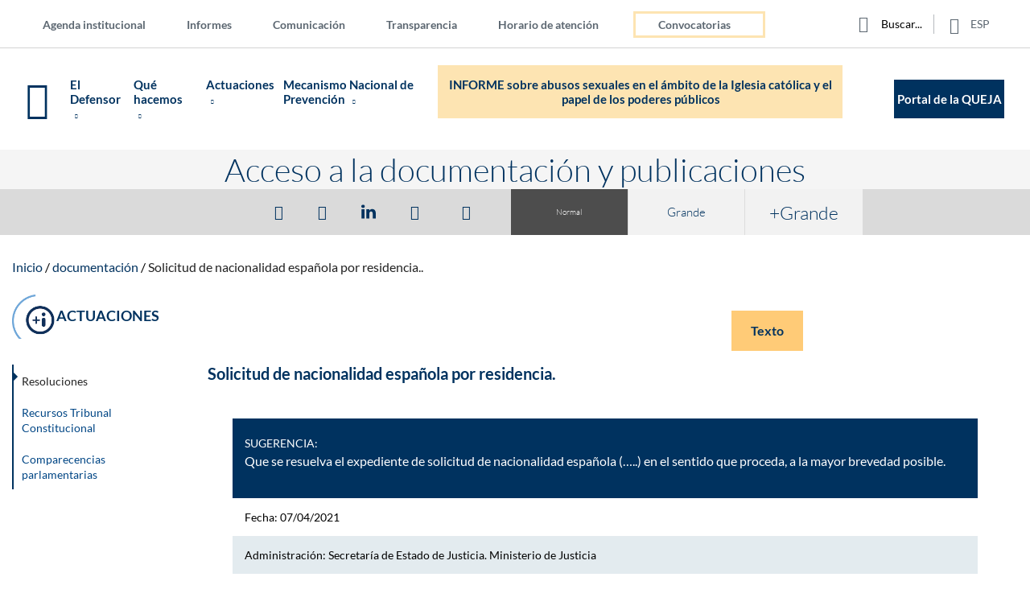

--- FILE ---
content_type: text/html; charset=UTF-8
request_url: https://www.defensordelpueblo.es/resoluciones/solicitud-de-nacionalidad-espanola-por-residencia-3/
body_size: 109678
content:

	<!DOCTYPE html>
<!--[if lte IE 7]>
    <html class="ie7ymenor">
<![endif]-->
<!--[if lt IE 8]>    <html class="ie7 legacy-ie no-js" lang="es" prefix="og: https://ogp.me/ns#"  itemscope itemtype="http://schema.org/Organization"> <![endif]-->
<!--[if IE 8]>    <html class="ie8 legacy-ie no-js" lang="es" prefix="og: https://ogp.me/ns#"  itemscope itemtype="http://schema.org/Organization"> <![endif]-->
<!--[if IE 9]>    <html class="ie9 legacy-ie no-js" lang="es" prefix="og: https://ogp.me/ns#"  itemscope itemtype="http://schema.org/Organization"><![endif]-->
<!--[if (gte IE 9)|(gt IEMobile 7)|!(IEMobile)|!(IE)]><!--> <html class="no-legacy-ie no-js" lang="es" prefix="og: https://ogp.me/ns#"  itemscope itemtype="http://schema.org/Organization"> <!--<![endif]-->
    <head prefix="og: http://ogp.me/ns#">
    	<title>Solicitud de nacionalidad española por residencia - Defensor del Pueblo</title>
        <!--  para verificar la autenticación del sitio ante google search console   -->
        <meta name="google-site-verification" content="a7BxWBXEkNXqbG38wn0fjj_FVC3kLiiXgIfOjJeeXxo" />       
        <!----para tener en cuenta la nueva tags  G4 de estadísticas--->
			<!-- Google tag (gtag.js) -->
			<script async src="https://www.googletagmanager.com/gtag/js?id=G-BW7DBGXFD2"></script>
			<script>
			  window.dataLayer = window.dataLayer || [];
			  function gtag(){dataLayer.push(arguments);}
			  gtag('js', new Date());

			  gtag('config', 'G-BW7DBGXFD2');
			</script>
        <!----fin tags G4---->
        <meta charset="utf-8">
        <meta name = "viewport" content="width=device-width, initial-scale=1.0" />
        <meta name="author" content="Defensor del Pueblo">
		<meta name = "format-detection" content = "telephone=no">
      
		<meta content="width=device-width, initial-scale=1.0, maximum-scale=2.0, user-scalable=1" name="viewport">
		<!--[if IE]>
        	<meta http-equiv="X-UA-Compatible" content="IE=edge,chrome=1">
		<![endif]-->
		<!-- IE Clearfix -->
		<!--[if IE]>
			<meta http-equiv="cleartype" content="on">
		<![endif]-->
		<!-- Mobile app -->
		<meta name="apple-mobile-web-app-capable" content="yes">
		<meta name="apple-mobile-web-app-status-bar-style" content="black">
		<meta  name="mobile-web-app-capable" content="yes">
		<!-- /Mobile app -->
		<!--[if lt IE 10]>
       		<script src="https://www.defensordelpueblo.es/wp-content/themes/ddpsystem/js/vendor/modernizr-2.6.2-respond-1.1.0.min.js"></script>
        <![endif]-->
	    <!--<link href='https://fonts.googleapis.com/css?family=Lato:400,700,300,900' rel='stylesheet' type='text/css'>
	    <link href="https://fonts.googleapis.com/css2?family=Prompt:wght@300;400;700;900&display=swap" rel="stylesheet" type='text/css'>-->
        <!-- favicon -->
		<link rel="apple-touch-icon" sizes="57x57" href="https://www.defensordelpueblo.es/wp-content/themes/ddp/system/img/favicons/apple-touch-icon-57x57.png">
		<link rel="apple-touch-icon" sizes="114x114" href="https://www.defensordelpueblo.es/wp-content/themes/ddp/system/img/favicons/apple-touch-icon-114x114.png">
		<link rel="apple-touch-icon" sizes="72x72" href="https://www.defensordelpueblo.es/wp-content/themes/ddp/system/img/favicons/apple-touch-icon-72x72.png">
		<link rel="apple-touch-icon" sizes="144x144" href="https://www.defensordelpueblo.es/wp-content/themes/ddp/system/img/favicons/apple-touch-icon-144x144.png">
		<link rel="apple-touch-icon" sizes="60x60" href="https://www.defensordelpueblo.es/wp-content/themes/ddp/system/img/favicons/apple-touch-icon-60x60.png">
		<link rel="apple-touch-icon" sizes="120x120" href="https://www.defensordelpueblo.es/wp-content/themes/ddp/system/img/favicons/apple-touch-icon-120x120.png">
		<link rel="apple-touch-icon" sizes="76x76" href="https://www.defensordelpueblo.es/wp-content/themes/ddp/system/img/favicons/apple-touch-icon-76x76.png">
		<link rel="apple-touch-icon" sizes="152x152" href="https://www.defensordelpueblo.es/wp-content/themes/ddp/system/img/favicons/apple-touch-icon-152x152.png">
		<link rel="apple-touch-icon" sizes="180x180" href="https://www.defensordelpueblo.es/wp-content/themes/ddp/system/img/favicons/apple-touch-icon-180x180.png">
		<meta name="apple-mobile-web-app-title" content="El Defensor del pueblo">
		<link rel="shortcut icon" href="https://www.defensordelpueblo.es/wp-content/themes/ddp/system/img/favicons/favicon.ico">
		<link rel="icon" type="image/png" href="https://www.defensordelpueblo.es/wp-content/themes/ddp/system/img/favicons/favicon-16x16.png" sizes="16x16">
		<link rel="icon" type="image/png" href="https://www.defensordelpueblo.es/wp-content/themes/ddp/system/img/favicons/favicon-32x32.png" sizes="32x32">
		<meta name="msapplication-TileColor" content="#ff0042">
		<meta name="msapplication-TileImage" content="https://www.defensordelpueblo.es/wp-content/themes/ddp/system/img/favicons/mstile-144x144.png">
		<meta name="msapplication-config" content="https://www.defensordelpueblo.es/wp-content/themes/ddp/system/img/favicons/browserconfig.xml">
		<meta name="application-name" content="Portal Web del Defensor del Pueblo">
		<!---para conexión CMS-Siteimprove---->
	    <!--<meta  name="pageID" content="">--->
		<!-- /favicon -->
		<!-- HTML5 IE8 -->
			<!--[if lt IE 9]>
				<script src="https://oss.maxcdn.com/libs/html5shiv/3.7.0/html5shiv.js"></script>
				<script src="https://oss.maxcdn.com/libs/respond.js/1.4.2/respond.min.js"></script>
			<![endif]-->
		<!-- /HTML5 IE8 -->
		
<!-- Google Tag Manager for WordPress by gtm4wp.com -->
<script data-cfasync="false" data-pagespeed-no-defer>
	var gtm4wp_datalayer_name = "dataLayer";
	var dataLayer = dataLayer || [];
</script>
<!-- End Google Tag Manager for WordPress by gtm4wp.com -->
<!-- Optimización para motores de búsqueda de Rank Math -  https://rankmath.com/ -->
<meta name="robots" content="index, follow, max-snippet:-1, max-video-preview:-1, max-image-preview:large"/>
<link rel="canonical" href="https://www.defensordelpueblo.es/resoluciones/solicitud-de-nacionalidad-espanola-por-residencia-3/" />
<meta property="og:locale" content="es_ES" />
<meta property="og:type" content="article" />
<meta property="og:title" content="Solicitud de nacionalidad española por residencia - Defensor del Pueblo" />
<meta property="og:description" content="Ha comparecido ante esta institución don (&#8230;..), solicitando nuestra intervención. Consideraciones 1.- Expone el interesado que solicitó la nacionalidad española [&hellip;]" />
<meta property="og:url" content="https://www.defensordelpueblo.es/resoluciones/solicitud-de-nacionalidad-espanola-por-residencia-3/" />
<meta property="og:site_name" content="Defensor del Pueblo" />
<meta property="og:updated_time" content="2021-05-11T12:56:28+02:00" />
<meta property="og:image" content="https://www.defensordelpueblo.es/wp-content/uploads/2020/04/Depositphotos_5339317_l-2015_Resolucion_expresa_sello_folio_boligrafo_800x600.jpg" />
<meta property="og:image:secure_url" content="https://www.defensordelpueblo.es/wp-content/uploads/2020/04/Depositphotos_5339317_l-2015_Resolucion_expresa_sello_folio_boligrafo_800x600.jpg" />
<meta property="og:image:width" content="800" />
<meta property="og:image:height" content="600" />
<meta property="og:image:alt" content="Sello y bolígrafo sobre documento" />
<meta property="og:image:type" content="image/jpeg" />
<meta name="twitter:card" content="summary_large_image" />
<meta name="twitter:title" content="Solicitud de nacionalidad española por residencia - Defensor del Pueblo" />
<meta name="twitter:description" content="Ha comparecido ante esta institución don (&#8230;..), solicitando nuestra intervención. Consideraciones 1.- Expone el interesado que solicitó la nacionalidad española [&hellip;]" />
<meta name="twitter:image" content="https://www.defensordelpueblo.es/wp-content/uploads/2020/04/Depositphotos_5339317_l-2015_Resolucion_expresa_sello_folio_boligrafo_800x600.jpg" />
<!-- /Plugin Rank Math WordPress SEO -->

		<!-- This site uses the Google Analytics by MonsterInsights plugin v8.27.0 - Using Analytics tracking - https://www.monsterinsights.com/ -->
		<!-- Nota: MonsterInsights no está actualmente configurado en este sitio. El dueño del sitio necesita identificarse usando su cuenta de Google Analytics en el panel de ajustes de MonsterInsights. -->
					<!-- No tracking code set -->
				<!-- / Google Analytics by MonsterInsights -->
		<link rel='stylesheet' id='wp-block-library-css' href='https://www.defensordelpueblo.es/wp-includes/css/dist/block-library/style.min.css?ver=6.6.2' type='text/css' media='all' />
<style id='rank-math-toc-block-style-inline-css' type='text/css'>
.wp-block-rank-math-toc-block nav ol{counter-reset:item}.wp-block-rank-math-toc-block nav ol li{display:block}.wp-block-rank-math-toc-block nav ol li:before{content:counters(item, ".") ". ";counter-increment:item}

</style>
<style id='classic-theme-styles-inline-css' type='text/css'>
/*! This file is auto-generated */
.wp-block-button__link{color:#fff;background-color:#32373c;border-radius:9999px;box-shadow:none;text-decoration:none;padding:calc(.667em + 2px) calc(1.333em + 2px);font-size:1.125em}.wp-block-file__button{background:#32373c;color:#fff;text-decoration:none}
</style>
<style id='global-styles-inline-css' type='text/css'>
:root{--wp--preset--aspect-ratio--square: 1;--wp--preset--aspect-ratio--4-3: 4/3;--wp--preset--aspect-ratio--3-4: 3/4;--wp--preset--aspect-ratio--3-2: 3/2;--wp--preset--aspect-ratio--2-3: 2/3;--wp--preset--aspect-ratio--16-9: 16/9;--wp--preset--aspect-ratio--9-16: 9/16;--wp--preset--color--black: #000000;--wp--preset--color--cyan-bluish-gray: #abb8c3;--wp--preset--color--white: #ffffff;--wp--preset--color--pale-pink: #f78da7;--wp--preset--color--vivid-red: #cf2e2e;--wp--preset--color--luminous-vivid-orange: #ff6900;--wp--preset--color--luminous-vivid-amber: #fcb900;--wp--preset--color--light-green-cyan: #7bdcb5;--wp--preset--color--vivid-green-cyan: #00d084;--wp--preset--color--pale-cyan-blue: #8ed1fc;--wp--preset--color--vivid-cyan-blue: #0693e3;--wp--preset--color--vivid-purple: #9b51e0;--wp--preset--gradient--vivid-cyan-blue-to-vivid-purple: linear-gradient(135deg,rgba(6,147,227,1) 0%,rgb(155,81,224) 100%);--wp--preset--gradient--light-green-cyan-to-vivid-green-cyan: linear-gradient(135deg,rgb(122,220,180) 0%,rgb(0,208,130) 100%);--wp--preset--gradient--luminous-vivid-amber-to-luminous-vivid-orange: linear-gradient(135deg,rgba(252,185,0,1) 0%,rgba(255,105,0,1) 100%);--wp--preset--gradient--luminous-vivid-orange-to-vivid-red: linear-gradient(135deg,rgba(255,105,0,1) 0%,rgb(207,46,46) 100%);--wp--preset--gradient--very-light-gray-to-cyan-bluish-gray: linear-gradient(135deg,rgb(238,238,238) 0%,rgb(169,184,195) 100%);--wp--preset--gradient--cool-to-warm-spectrum: linear-gradient(135deg,rgb(74,234,220) 0%,rgb(151,120,209) 20%,rgb(207,42,186) 40%,rgb(238,44,130) 60%,rgb(251,105,98) 80%,rgb(254,248,76) 100%);--wp--preset--gradient--blush-light-purple: linear-gradient(135deg,rgb(255,206,236) 0%,rgb(152,150,240) 100%);--wp--preset--gradient--blush-bordeaux: linear-gradient(135deg,rgb(254,205,165) 0%,rgb(254,45,45) 50%,rgb(107,0,62) 100%);--wp--preset--gradient--luminous-dusk: linear-gradient(135deg,rgb(255,203,112) 0%,rgb(199,81,192) 50%,rgb(65,88,208) 100%);--wp--preset--gradient--pale-ocean: linear-gradient(135deg,rgb(255,245,203) 0%,rgb(182,227,212) 50%,rgb(51,167,181) 100%);--wp--preset--gradient--electric-grass: linear-gradient(135deg,rgb(202,248,128) 0%,rgb(113,206,126) 100%);--wp--preset--gradient--midnight: linear-gradient(135deg,rgb(2,3,129) 0%,rgb(40,116,252) 100%);--wp--preset--font-size--small: 13px;--wp--preset--font-size--medium: 20px;--wp--preset--font-size--large: 36px;--wp--preset--font-size--x-large: 42px;--wp--preset--spacing--20: 0.44rem;--wp--preset--spacing--30: 0.67rem;--wp--preset--spacing--40: 1rem;--wp--preset--spacing--50: 1.5rem;--wp--preset--spacing--60: 2.25rem;--wp--preset--spacing--70: 3.38rem;--wp--preset--spacing--80: 5.06rem;--wp--preset--shadow--natural: 6px 6px 9px rgba(0, 0, 0, 0.2);--wp--preset--shadow--deep: 12px 12px 50px rgba(0, 0, 0, 0.4);--wp--preset--shadow--sharp: 6px 6px 0px rgba(0, 0, 0, 0.2);--wp--preset--shadow--outlined: 6px 6px 0px -3px rgba(255, 255, 255, 1), 6px 6px rgba(0, 0, 0, 1);--wp--preset--shadow--crisp: 6px 6px 0px rgba(0, 0, 0, 1);}:where(.is-layout-flex){gap: 0.5em;}:where(.is-layout-grid){gap: 0.5em;}body .is-layout-flex{display: flex;}.is-layout-flex{flex-wrap: wrap;align-items: center;}.is-layout-flex > :is(*, div){margin: 0;}body .is-layout-grid{display: grid;}.is-layout-grid > :is(*, div){margin: 0;}:where(.wp-block-columns.is-layout-flex){gap: 2em;}:where(.wp-block-columns.is-layout-grid){gap: 2em;}:where(.wp-block-post-template.is-layout-flex){gap: 1.25em;}:where(.wp-block-post-template.is-layout-grid){gap: 1.25em;}.has-black-color{color: var(--wp--preset--color--black) !important;}.has-cyan-bluish-gray-color{color: var(--wp--preset--color--cyan-bluish-gray) !important;}.has-white-color{color: var(--wp--preset--color--white) !important;}.has-pale-pink-color{color: var(--wp--preset--color--pale-pink) !important;}.has-vivid-red-color{color: var(--wp--preset--color--vivid-red) !important;}.has-luminous-vivid-orange-color{color: var(--wp--preset--color--luminous-vivid-orange) !important;}.has-luminous-vivid-amber-color{color: var(--wp--preset--color--luminous-vivid-amber) !important;}.has-light-green-cyan-color{color: var(--wp--preset--color--light-green-cyan) !important;}.has-vivid-green-cyan-color{color: var(--wp--preset--color--vivid-green-cyan) !important;}.has-pale-cyan-blue-color{color: var(--wp--preset--color--pale-cyan-blue) !important;}.has-vivid-cyan-blue-color{color: var(--wp--preset--color--vivid-cyan-blue) !important;}.has-vivid-purple-color{color: var(--wp--preset--color--vivid-purple) !important;}.has-black-background-color{background-color: var(--wp--preset--color--black) !important;}.has-cyan-bluish-gray-background-color{background-color: var(--wp--preset--color--cyan-bluish-gray) !important;}.has-white-background-color{background-color: var(--wp--preset--color--white) !important;}.has-pale-pink-background-color{background-color: var(--wp--preset--color--pale-pink) !important;}.has-vivid-red-background-color{background-color: var(--wp--preset--color--vivid-red) !important;}.has-luminous-vivid-orange-background-color{background-color: var(--wp--preset--color--luminous-vivid-orange) !important;}.has-luminous-vivid-amber-background-color{background-color: var(--wp--preset--color--luminous-vivid-amber) !important;}.has-light-green-cyan-background-color{background-color: var(--wp--preset--color--light-green-cyan) !important;}.has-vivid-green-cyan-background-color{background-color: var(--wp--preset--color--vivid-green-cyan) !important;}.has-pale-cyan-blue-background-color{background-color: var(--wp--preset--color--pale-cyan-blue) !important;}.has-vivid-cyan-blue-background-color{background-color: var(--wp--preset--color--vivid-cyan-blue) !important;}.has-vivid-purple-background-color{background-color: var(--wp--preset--color--vivid-purple) !important;}.has-black-border-color{border-color: var(--wp--preset--color--black) !important;}.has-cyan-bluish-gray-border-color{border-color: var(--wp--preset--color--cyan-bluish-gray) !important;}.has-white-border-color{border-color: var(--wp--preset--color--white) !important;}.has-pale-pink-border-color{border-color: var(--wp--preset--color--pale-pink) !important;}.has-vivid-red-border-color{border-color: var(--wp--preset--color--vivid-red) !important;}.has-luminous-vivid-orange-border-color{border-color: var(--wp--preset--color--luminous-vivid-orange) !important;}.has-luminous-vivid-amber-border-color{border-color: var(--wp--preset--color--luminous-vivid-amber) !important;}.has-light-green-cyan-border-color{border-color: var(--wp--preset--color--light-green-cyan) !important;}.has-vivid-green-cyan-border-color{border-color: var(--wp--preset--color--vivid-green-cyan) !important;}.has-pale-cyan-blue-border-color{border-color: var(--wp--preset--color--pale-cyan-blue) !important;}.has-vivid-cyan-blue-border-color{border-color: var(--wp--preset--color--vivid-cyan-blue) !important;}.has-vivid-purple-border-color{border-color: var(--wp--preset--color--vivid-purple) !important;}.has-vivid-cyan-blue-to-vivid-purple-gradient-background{background: var(--wp--preset--gradient--vivid-cyan-blue-to-vivid-purple) !important;}.has-light-green-cyan-to-vivid-green-cyan-gradient-background{background: var(--wp--preset--gradient--light-green-cyan-to-vivid-green-cyan) !important;}.has-luminous-vivid-amber-to-luminous-vivid-orange-gradient-background{background: var(--wp--preset--gradient--luminous-vivid-amber-to-luminous-vivid-orange) !important;}.has-luminous-vivid-orange-to-vivid-red-gradient-background{background: var(--wp--preset--gradient--luminous-vivid-orange-to-vivid-red) !important;}.has-very-light-gray-to-cyan-bluish-gray-gradient-background{background: var(--wp--preset--gradient--very-light-gray-to-cyan-bluish-gray) !important;}.has-cool-to-warm-spectrum-gradient-background{background: var(--wp--preset--gradient--cool-to-warm-spectrum) !important;}.has-blush-light-purple-gradient-background{background: var(--wp--preset--gradient--blush-light-purple) !important;}.has-blush-bordeaux-gradient-background{background: var(--wp--preset--gradient--blush-bordeaux) !important;}.has-luminous-dusk-gradient-background{background: var(--wp--preset--gradient--luminous-dusk) !important;}.has-pale-ocean-gradient-background{background: var(--wp--preset--gradient--pale-ocean) !important;}.has-electric-grass-gradient-background{background: var(--wp--preset--gradient--electric-grass) !important;}.has-midnight-gradient-background{background: var(--wp--preset--gradient--midnight) !important;}.has-small-font-size{font-size: var(--wp--preset--font-size--small) !important;}.has-medium-font-size{font-size: var(--wp--preset--font-size--medium) !important;}.has-large-font-size{font-size: var(--wp--preset--font-size--large) !important;}.has-x-large-font-size{font-size: var(--wp--preset--font-size--x-large) !important;}
:where(.wp-block-post-template.is-layout-flex){gap: 1.25em;}:where(.wp-block-post-template.is-layout-grid){gap: 1.25em;}
:where(.wp-block-columns.is-layout-flex){gap: 2em;}:where(.wp-block-columns.is-layout-grid){gap: 2em;}
:root :where(.wp-block-pullquote){font-size: 1.5em;line-height: 1.6;}
</style>
<link rel='stylesheet' id='contact-form-7-css' href='https://www.defensordelpueblo.es/wp-content/plugins/contact-form-7/includes/css/styles.css?ver=5.9.5' type='text/css' media='all' />
<link rel='stylesheet' id='style-dmuploader-css' href='https://www.defensordelpueblo.es/wp-content/themes/ddp/library/js/uploader.css?ver=6.6.2' type='text/css' media='all' />
<link rel='stylesheet' id='jqueryui_minCSS-css' href='https://www.defensordelpueblo.es/wp-content/themes/ddp/library/style.css?ver=10.4' type='text/css' media='all' />
<link rel='stylesheet' id='MapaCalorCSS-css' href='https://www.defensordelpueblo.es/wp-content/themes/ddp/library/js/MapaCalor/EstilosMapaCalor.css?ver=6.6.2' type='text/css' media='all' />
<link rel='stylesheet' id='AcordeonCSS-css' href='https://www.defensordelpueblo.es/wp-content/themes/ddp/library/js/MapaCalor/acordeon.css?ver=6.6.2' type='text/css' media='all' />
<link rel='stylesheet' id='jqueryui_structureCSS-css' href='https://www.defensordelpueblo.es/wp-content/themes/ddp/library/js/MapaCalor/jquery-ui.structure.min.css?ver=6.6.2' type='text/css' media='all' />
<link rel='stylesheet' id='jqueryui_thememinCSS-css' href='https://www.defensordelpueblo.es/wp-content/themes/ddp/library/js/MapaCalor/jquery-ui.theme.min.css?ver=6.6.2' type='text/css' media='all' />
<link rel='stylesheet' id='jpgridCSS-css' href='https://www.defensordelpueblo.es/wp-content/themes/ddp/library/js/MapaCalor/ui.jqgrid.css?ver=6.6.2' type='text/css' media='all' />
<link rel='stylesheet' id='ddp_all-css' href='https://www.defensordelpueblo.es/wp-content/themes/ddp/system/css/all.css?ver=10.4' type='text/css' media='all' />
<link rel='stylesheet' id='ddp_restyle_2022-css' href='https://www.defensordelpueblo.es/wp-content/themes/ddp/restyle2022/css/all.css?ver=1.0.01234' type='text/css' media='all' />
<link rel='stylesheet' id='ddp_calendar-css' href='https://www.defensordelpueblo.es/wp-content/themes/ddp/system/css/calendar.min.css?ver=6.6.2' type='text/css' media='all' />
<link rel='stylesheet' id='jquery-steps-css' href='https://www.defensordelpueblo.es/wp-content/themes/ddp/system/js/vendor/jquery.steps.css?ver=6.6.2' type='text/css' media='all' />
<link rel='stylesheet' id='ddpprint-css' href='https://www.defensordelpueblo.es/wp-content/themes/ddp/library/style-print.css?ver=1.0' type='text/css' media='print' />
<link rel='stylesheet' id='ddp-google-fonts-css' href='https://www.defensordelpueblo.es/wp-content/themes/ddp/system/css/latofonts.css?ver=1.0' type='text/css' media='all' />
<link rel='stylesheet' id='Smoothness-css' href='https://www.defensordelpueblo.es/wp-content/themes/ddp/system/css/jquery-ui.css?ver=4.7.2' type='text/css' media='all' />
<link rel='stylesheet' id='cf7cf-style-css' href='https://www.defensordelpueblo.es/wp-content/plugins/cf7-conditional-fields/style.css?ver=2.4.12' type='text/css' media='all' />
<link rel='stylesheet' id='moove_gdpr_frontend-css' href='https://www.defensordelpueblo.es/wp-content/plugins/gdpr-cookie-compliance/dist/styles/gdpr-main.css?ver=4.15.1' type='text/css' media='all' />
<style id='moove_gdpr_frontend-inline-css' type='text/css'>
#moove_gdpr_cookie_modal,#moove_gdpr_cookie_info_bar,.gdpr_cookie_settings_shortcode_content{font-family:Nunito,sans-serif}#moove_gdpr_save_popup_settings_button{background-color:#373737;color:#fff}#moove_gdpr_save_popup_settings_button:hover{background-color:#000}#moove_gdpr_cookie_info_bar .moove-gdpr-info-bar-container .moove-gdpr-info-bar-content a.mgbutton,#moove_gdpr_cookie_info_bar .moove-gdpr-info-bar-container .moove-gdpr-info-bar-content button.mgbutton{background-color:#00325f}#moove_gdpr_cookie_modal .moove-gdpr-modal-content .moove-gdpr-modal-footer-content .moove-gdpr-button-holder a.mgbutton,#moove_gdpr_cookie_modal .moove-gdpr-modal-content .moove-gdpr-modal-footer-content .moove-gdpr-button-holder button.mgbutton,.gdpr_cookie_settings_shortcode_content .gdpr-shr-button.button-green{background-color:#00325f;border-color:#00325f}#moove_gdpr_cookie_modal .moove-gdpr-modal-content .moove-gdpr-modal-footer-content .moove-gdpr-button-holder a.mgbutton:hover,#moove_gdpr_cookie_modal .moove-gdpr-modal-content .moove-gdpr-modal-footer-content .moove-gdpr-button-holder button.mgbutton:hover,.gdpr_cookie_settings_shortcode_content .gdpr-shr-button.button-green:hover{background-color:#fff;color:#00325f}#moove_gdpr_cookie_modal .moove-gdpr-modal-content .moove-gdpr-modal-close i,#moove_gdpr_cookie_modal .moove-gdpr-modal-content .moove-gdpr-modal-close span.gdpr-icon{background-color:#00325f;border:1px solid #00325f}#moove_gdpr_cookie_info_bar span.change-settings-button.focus-g,#moove_gdpr_cookie_info_bar span.change-settings-button:focus,#moove_gdpr_cookie_info_bar button.change-settings-button.focus-g,#moove_gdpr_cookie_info_bar button.change-settings-button:focus{-webkit-box-shadow:0 0 1px 3px #00325f;-moz-box-shadow:0 0 1px 3px #00325f;box-shadow:0 0 1px 3px #00325f}#moove_gdpr_cookie_modal .moove-gdpr-modal-content .moove-gdpr-modal-close i:hover,#moove_gdpr_cookie_modal .moove-gdpr-modal-content .moove-gdpr-modal-close span.gdpr-icon:hover,#moove_gdpr_cookie_info_bar span[data-href]>u.change-settings-button{color:#00325f}#moove_gdpr_cookie_modal .moove-gdpr-modal-content .moove-gdpr-modal-left-content #moove-gdpr-menu li.menu-item-selected a span.gdpr-icon,#moove_gdpr_cookie_modal .moove-gdpr-modal-content .moove-gdpr-modal-left-content #moove-gdpr-menu li.menu-item-selected button span.gdpr-icon{color:inherit}#moove_gdpr_cookie_modal .moove-gdpr-modal-content .moove-gdpr-modal-left-content #moove-gdpr-menu li a span.gdpr-icon,#moove_gdpr_cookie_modal .moove-gdpr-modal-content .moove-gdpr-modal-left-content #moove-gdpr-menu li button span.gdpr-icon{color:inherit}#moove_gdpr_cookie_modal .gdpr-acc-link{line-height:0;font-size:0;color:transparent;position:absolute}#moove_gdpr_cookie_modal .moove-gdpr-modal-content .moove-gdpr-modal-close:hover i,#moove_gdpr_cookie_modal .moove-gdpr-modal-content .moove-gdpr-modal-left-content #moove-gdpr-menu li a,#moove_gdpr_cookie_modal .moove-gdpr-modal-content .moove-gdpr-modal-left-content #moove-gdpr-menu li button,#moove_gdpr_cookie_modal .moove-gdpr-modal-content .moove-gdpr-modal-left-content #moove-gdpr-menu li button i,#moove_gdpr_cookie_modal .moove-gdpr-modal-content .moove-gdpr-modal-left-content #moove-gdpr-menu li a i,#moove_gdpr_cookie_modal .moove-gdpr-modal-content .moove-gdpr-tab-main .moove-gdpr-tab-main-content a:hover,#moove_gdpr_cookie_info_bar.moove-gdpr-dark-scheme .moove-gdpr-info-bar-container .moove-gdpr-info-bar-content a.mgbutton:hover,#moove_gdpr_cookie_info_bar.moove-gdpr-dark-scheme .moove-gdpr-info-bar-container .moove-gdpr-info-bar-content button.mgbutton:hover,#moove_gdpr_cookie_info_bar.moove-gdpr-dark-scheme .moove-gdpr-info-bar-container .moove-gdpr-info-bar-content a:hover,#moove_gdpr_cookie_info_bar.moove-gdpr-dark-scheme .moove-gdpr-info-bar-container .moove-gdpr-info-bar-content button:hover,#moove_gdpr_cookie_info_bar.moove-gdpr-dark-scheme .moove-gdpr-info-bar-container .moove-gdpr-info-bar-content span.change-settings-button:hover,#moove_gdpr_cookie_info_bar.moove-gdpr-dark-scheme .moove-gdpr-info-bar-container .moove-gdpr-info-bar-content button.change-settings-button:hover,#moove_gdpr_cookie_info_bar.moove-gdpr-dark-scheme .moove-gdpr-info-bar-container .moove-gdpr-info-bar-content u.change-settings-button:hover,#moove_gdpr_cookie_info_bar span[data-href]>u.change-settings-button,#moove_gdpr_cookie_info_bar.moove-gdpr-dark-scheme .moove-gdpr-info-bar-container .moove-gdpr-info-bar-content a.mgbutton.focus-g,#moove_gdpr_cookie_info_bar.moove-gdpr-dark-scheme .moove-gdpr-info-bar-container .moove-gdpr-info-bar-content button.mgbutton.focus-g,#moove_gdpr_cookie_info_bar.moove-gdpr-dark-scheme .moove-gdpr-info-bar-container .moove-gdpr-info-bar-content a.focus-g,#moove_gdpr_cookie_info_bar.moove-gdpr-dark-scheme .moove-gdpr-info-bar-container .moove-gdpr-info-bar-content button.focus-g,#moove_gdpr_cookie_info_bar.moove-gdpr-dark-scheme .moove-gdpr-info-bar-container .moove-gdpr-info-bar-content a.mgbutton:focus,#moove_gdpr_cookie_info_bar.moove-gdpr-dark-scheme .moove-gdpr-info-bar-container .moove-gdpr-info-bar-content button.mgbutton:focus,#moove_gdpr_cookie_info_bar.moove-gdpr-dark-scheme .moove-gdpr-info-bar-container .moove-gdpr-info-bar-content a:focus,#moove_gdpr_cookie_info_bar.moove-gdpr-dark-scheme .moove-gdpr-info-bar-container .moove-gdpr-info-bar-content button:focus,#moove_gdpr_cookie_info_bar.moove-gdpr-dark-scheme .moove-gdpr-info-bar-container .moove-gdpr-info-bar-content span.change-settings-button.focus-g,span.change-settings-button:focus,button.change-settings-button.focus-g,button.change-settings-button:focus,#moove_gdpr_cookie_info_bar.moove-gdpr-dark-scheme .moove-gdpr-info-bar-container .moove-gdpr-info-bar-content u.change-settings-button.focus-g,#moove_gdpr_cookie_info_bar.moove-gdpr-dark-scheme .moove-gdpr-info-bar-container .moove-gdpr-info-bar-content u.change-settings-button:focus{color:#00325f}#moove_gdpr_cookie_modal.gdpr_lightbox-hide{display:none}
</style>
<script type="text/javascript" src="https://www.defensordelpueblo.es/wp-includes/js/jquery/jquery.min.js?ver=3.7.1" id="jquery-core-js"></script>
<script type="text/javascript" src="https://www.defensordelpueblo.es/wp-includes/js/jquery/jquery-migrate.min.js?ver=3.4.1" id="jquery-migrate-js"></script>
<script type="text/javascript" src="https://www.defensordelpueblo.es/wp-content/themes/ddp/restyle2022/js/slick/slick.min.js?ver=1.0.0" id="accesibleSlick-js"></script>
<link rel="https://api.w.org/" href="https://www.defensordelpueblo.es/wp-json/" /><link rel='shortlink' href='https://www.defensordelpueblo.es/?p=151361' />
<link rel="alternate" title="oEmbed (JSON)" type="application/json+oembed" href="https://www.defensordelpueblo.es/wp-json/oembed/1.0/embed?url=https%3A%2F%2Fwww.defensordelpueblo.es%2Fresoluciones%2Fsolicitud-de-nacionalidad-espanola-por-residencia-3%2F" />
<link rel="alternate" title="oEmbed (XML)" type="text/xml+oembed" href="https://www.defensordelpueblo.es/wp-json/oembed/1.0/embed?url=https%3A%2F%2Fwww.defensordelpueblo.es%2Fresoluciones%2Fsolicitud-de-nacionalidad-espanola-por-residencia-3%2F&#038;format=xml" />

<!-- Google Tag Manager for WordPress by gtm4wp.com -->
<!-- GTM Container placement set to manual -->
<script data-cfasync="false" data-pagespeed-no-defer>
	var dataLayer_content = {"pagePostType":"resoluciones","pagePostType2":"single-resoluciones","pagePostAuthor":"asimondocumenta03"};
	dataLayer.push( dataLayer_content );
</script>
<script data-cfasync="false">
(function(w,d,s,l,i){w[l]=w[l]||[];w[l].push({'gtm.start':
new Date().getTime(),event:'gtm.js'});var f=d.getElementsByTagName(s)[0],
j=d.createElement(s),dl=l!='dataLayer'?'&l='+l:'';j.async=true;j.src=
'//www.googletagmanager.com/gtm.js?id='+i+dl;f.parentNode.insertBefore(j,f);
})(window,document,'script','dataLayer','GTM-WM37ZL');
</script>
<!-- End Google Tag Manager for WordPress by gtm4wp.com -->		<meta name="msvalidate.01" content="EBB783EAEBB32ABFB462A42A90329EEC" />
    <script type="application/ld+json">
    {
      "@context" : "http://schema.org",
      "@type" : "WebSite",
      "contactPoint" : [{
            "@type" : "ContactPoint",
            "telephone" : "900-101-025",
            "contactType" : "Teléfono de contacto"
      }]
      "logo" : "https://www.defensordelpueblo.es/wp-content/uploads/2016/10/defensor-pueblo-open-graph.png",
      "name" : "Defensor del Pueblo de España",
      "url" : "https://www.defensordelpueblo.es/",
      "sameAs" : [
        "https://twitter.com/defensorpuebloe",
        "https://www.facebook.com/DefensorDelPuebloEsp/",
     ]
    }
    </script>
<!-----customizar pestaña accesibilidad ---->
<!-- Accessibility Code for "www.defensordelpueblo.es" -->
<script>
window.interdeal = {
    "sitekey": "efa604b074f7a29a84742ffd27bd5ebd",
    "Position": "left",
    "domains": {
        "js": "https://cdn.equalweb.com/",
        "acc": "https://access.equalweb.com/"
    },
    "Menulang": "ES",
    "showTooltip": true,
    "btnStyle": {
        "vPosition": [
            "10%",
            "20%"
        ],
        "scale": [
            "0.5",
            "0.5"
        ],
        "color": {
            "main": "#004685",
            "second": "#ffffff"
        },
        "icon": {
            "type": 11,
            "shape": "semicircle"
        }
    }
};
(function(doc, head, body){
    var coreCall             = doc.createElement('script');
    coreCall.src             = interdeal.domains.js + 'core/5.0.6/accessibility.js';
    coreCall.defer           = true;
    coreCall.integrity       = 'sha512-rte1aosyfa9h+YnUZ5NHJoYMmVaAMjoGkGWQgMv5Wy/YBhub9fJsbKgUCVo8RUUL2Mxk2AaezXWDR+LzJUU7Mg==';
    coreCall.crossOrigin     = 'anonymous';
    coreCall.setAttribute('data-cfasync', true );
    body? body.appendChild(coreCall) : head.appendChild(coreCall);
})(document, document.head, document.body);
</script>
</head>

<body class="resoluciones-template-default single single-resoluciones postid-151361">
			<script>
jQuery(document).ready(function(){
	setTimeout(function(){
		jQuery('body').prepend("<div role='navigation' aria-label='Saltar al contenido principal'><a tabindex='1' id='skipcontent' class='skip' href='#contenidoprincipal'>Saltar al contenido</a></div>");
        //jQuery('#__inclusite__tab__').attr({'aria-label':'Navegar con accesibilidad ampliada', 'name':'navega-mas-accesible'});		
		}, 1200);	
});				
</script>		
		
		
		<nav aria-label="Navegación principal para resoluciones pequeñas"  id="off-canvas" class="navmenu navmenu-default navmenu-fixed-left offcanvas visible-xs visible-sm" aria-expanded="false">
		
			<div id="off-canvas-top" class="off-canvas-top">
				<a id="logo-off-canvas" href="https://www.defensordelpueblo.es/" title="Defensor del Pueblo. Ir a página de inicio" aria-label="Defensor del Pueblo.Ir a página de inicio" >
					<span class="no-print ddp-logo-dp" title="Defensor del Pueblo. Ir a página de inicio" ></span>                    
				</a>
				<button type="button" aria-expanded="false" class="navbar-toggle" data-toggle="offcanvas" data-target="#off-canvas" data-canvas="body" aria-controls="off-canvas">
					<span class="sr-only" aria-hidden="true">Cerrar navegación</span>
					<span class="ddp-close-icon-white"></span>                
				</button>
			</div>

			<div id="off-canvas-nav" role="menu" class="inner-nav">

				<ul id="menu-menu-main-ddp" class="list-unstyled"><li  id="menu-item-571" class="menu-item menu-item-type-post_type menu-item-object-page menu-item-has-children menu-item-571 dropdown"><button  title="El Defensor" rel="submenu-movil-defensor" class="link dropdown-toggle" data-toggle="dropdown" aria-haspopup="true">El Defensor <span class="caret"></span></button>
<div class="dropdown-menu" role="menu" >
<ul class="row list-inline">
	<li  id="menu-item-573" class="menu-item menu-item-type-post_type menu-item-object-page menu-item-573 col-sm-4"><a  title="Qué es" href="https://www.defensordelpueblo.es/el-defensor/que-es-el-defensor/">Qué es</a></li>
	<li  id="menu-item-572" class="menu-item menu-item-type-post_type menu-item-object-page menu-item-572 col-sm-4"><a  title="Quién es" href="https://www.defensordelpueblo.es/el-defensor/quien-es-el-defensor/">Quién es</a></li>
	<li  id="menu-item-24994" class="menu-item menu-item-type-post_type menu-item-object-page menu-item-24994 col-sm-4"><a  title="Historia" href="https://www.defensordelpueblo.es/el-defensor/historia-del-defensor/">Historia</a></li>
	<li  id="menu-item-91757" class="menu-item menu-item-type-post_type menu-item-object-page menu-item-91757 col-sm-4"><a  title="Derechos humanos" href="https://www.defensordelpueblo.es/el-defensor/derechos-humanos/">Derechos humanos</a></li>
	<li  id="menu-item-610" class="menu-item menu-item-type-post_type menu-item-object-page menu-item-610 col-sm-4"><a  title="¿Cómo te podemos ayudar?" href="https://www.defensordelpueblo.es/el-defensor/como-te-podemos-ayudar/">¿Cómo te podemos ayudar?</a></li>
	<li  id="menu-item-158804" class="menu-item menu-item-type-post_type menu-item-object-page menu-item-158804 col-sm-4"><a  title="Sobre la transparencia" href="https://www.defensordelpueblo.es/transparencia/sobre-la-transparencia/">Sobre la transparencia</a></li>
	<li  id="menu-item-163882" class="menu-item menu-item-type-custom menu-item-object-custom menu-item-163882 col-sm-4"><a  title="Derechos de niños y adolescentes" target="_blank" class=" external-link " href="https://infancia.defensordelpueblo.es/inicio.html">Derechos de niños y adolescentes</a></li>
</ul></div>
</li>
<li  id="menu-item-10" class="menu-item menu-item-type-custom menu-item-object-custom menu-item-has-children menu-item-10 dropdown"><button  title="Qué hacemos" rel="submenu-movil-areas" class="link dropdown-toggle" data-toggle="dropdown" aria-haspopup="true">Qué hacemos <span class="caret"></span></button>
<div class="dropdown-menu" role="menu" >
<ul class="row list-inline">
	<li  id="menu-item-24014" class="menu-item menu-item-type-custom menu-item-object-custom menu-item-24014 col-sm-4"><a  title="PRESENTACIÓN" class=" external-link " href="/area/">PRESENTACIÓN</a></li>
	<li  id="menu-item-163884" class="menu-item menu-item-type-post_type menu-item-object-page menu-item-163884 col-sm-4"><a  title="Ciudadanía y seguridad pública" href="https://www.defensordelpueblo.es/area-de-ciudadania-y-de-seguridad-publica/">Ciudadanía y seguridad pública</a></li>
	<li  id="menu-item-163886" class="menu-item menu-item-type-post_type menu-item-object-page menu-item-163886 col-sm-4"><a  title="Educación" href="https://www.defensordelpueblo.es/area-de-educacion/">Educación</a></li>
	<li  id="menu-item-163888" class="menu-item menu-item-type-post_type menu-item-object-page menu-item-163888 col-sm-4"><a  title="Empleo" href="https://www.defensordelpueblo.es/area-de-empleo/">Empleo</a></li>
	<li  id="menu-item-163890" class="menu-item menu-item-type-post_type menu-item-object-page menu-item-163890 col-sm-4"><a  title="Igualdad de trato" href="https://www.defensordelpueblo.es/area-de-gualdad-de-trato/">Igualdad de trato</a></li>
	<li  id="menu-item-163892" class="menu-item menu-item-type-post_type menu-item-object-page menu-item-163892 col-sm-4"><a  title="Medio ambiente y vivienda" href="https://www.defensordelpueblo.es/area-de-medioambiente-y-vivienda/">Medio ambiente y vivienda</a></li>
	<li  id="menu-item-163894" class="menu-item menu-item-type-post_type menu-item-object-page menu-item-163894 col-sm-4"><a  title="Migraciones" href="https://www.defensordelpueblo.es/area-de-migraciones/">Migraciones</a></li>
	<li  id="menu-item-163896" class="menu-item menu-item-type-post_type menu-item-object-page menu-item-163896 col-sm-4"><a  title="Política social" href="https://www.defensordelpueblo.es/area-de-politica-social/">Política social</a></li>
	<li  id="menu-item-163900" class="menu-item menu-item-type-post_type menu-item-object-page menu-item-163900 col-sm-4"><a  title="Sanidad" href="https://www.defensordelpueblo.es/area-de-sanidad/">Sanidad</a></li>
	<li  id="menu-item-163898" class="menu-item menu-item-type-post_type menu-item-object-page menu-item-163898 col-sm-4"><a  title="Servicios públicos esenciales" href="https://www.defensordelpueblo.es/area-de-servicios-publicos-esenciales/">Servicios públicos esenciales</a></li>
</ul></div>
</li>
<li  id="menu-item-163902" class="menu-item menu-item-type-custom menu-item-object-custom menu-item-has-children menu-item-163902 dropdown"><button  title="Actuaciones" class="link dropdown-toggle" data-toggle="dropdown" aria-haspopup="true">Actuaciones <span class="caret"></span></button>
<div class="dropdown-menu" role="menu" >
<ul class="row list-inline">
	<li  id="menu-item-219536" class="menu-item menu-item-type-post_type menu-item-object-page menu-item-219536 col-sm-4"><a  title="Resoluciones" href="https://www.defensordelpueblo.es/resoluciones-dp/">Resoluciones</a></li>
	<li  id="menu-item-163906" class="menu-item menu-item-type-custom menu-item-object-custom menu-item-163906 col-sm-4"><a  title="Recursos ante el TC" href="https://www.defensordelpueblo.es/documentacion/resultados-busqueda-documentos/?tipo_documento=recurso_tc&#038;interpuesto=si">Recursos ante el TC</a></li>
	<li  id="menu-item-163908" class="menu-item menu-item-type-custom menu-item-object-custom menu-item-163908 col-sm-4"><a  title="Comparecencias parlamentarias" href="https://www.defensordelpueblo.es/documentacion/resultados-busqueda-documentos/?tipo_documento=comparecencia">Comparecencias parlamentarias</a></li>
	<li  id="menu-item-163910" class="menu-item menu-item-type-custom menu-item-object-custom menu-item-163910 col-sm-4"><a  title="Tiempos medios de respuesta" href="https://www.defensordelpueblo.es/transparencia/informacion-institucional-y-organizativa/tiempos-medios-de-respuesta/">Tiempos medios de respuesta</a></li>
	<li  id="menu-item-163912" class="menu-item menu-item-type-custom menu-item-object-custom menu-item-163912 col-sm-4"><a  title="Administraciones que no colaboran" href="https://www.defensordelpueblo.es/transparencia/informacion-institucional-y-organizativa/administraciones-entorpecedoras/">Administraciones que no colaboran</a></li>
</ul></div>
</li>
<li  id="menu-item-693" class="menu-item menu-item-type-post_type menu-item-object-page menu-item-has-children menu-item-693 dropdown"><button  title="Mecanismo Nacional de Prevención" rel="submenu-movil-mnp" class="link dropdown-toggle" data-toggle="dropdown" aria-haspopup="true">Mecanismo Nacional de Prevención <span class="caret"></span></button>
<div class="dropdown-menu" role="menu" >
<ul class="row list-inline">
	<li  id="menu-item-609" class="menu-item menu-item-type-post_type menu-item-object-page menu-item-609 col-sm-4"><a  title="El Defensor como MNP" href="https://www.defensordelpueblo.es/mnp/defensor-mnp/">El Defensor como MNP</a></li>
	<li  id="menu-item-695" class="menu-item menu-item-type-post_type menu-item-object-page menu-item-695 col-sm-4"><a  title="Actuaciones del MNP" href="https://www.defensordelpueblo.es/mnp/actividad/">Actuaciones del MNP</a></li>
	<li  id="menu-item-211163" class="menu-item menu-item-type-post_type menu-item-object-page menu-item-211163 col-sm-4"><a  title="Listado visitas realizadas por el MNP" href="https://www.defensordelpueblo.es/mnp/listado-visitas-del-mnp/">Listado visitas realizadas por el MNP</a></li>
	<li  id="menu-item-211165" class="menu-item menu-item-type-post_type menu-item-object-page menu-item-211165 col-sm-4"><a  title="Las noticias y actuaciones del MNP" href="https://www.defensordelpueblo.es/mnp/las-noticias-actuaciones-del-mnp/">Las noticias y actuaciones del MNP</a></li>
	<li  id="menu-item-202288" class="menu-item menu-item-type-post_type menu-item-object-page menu-item-202288 col-sm-4"><a  title="Datos estadísticos sobre privación de libertad en España" href="https://www.defensordelpueblo.es/mnp/datos-estadisticos-privacion-libertad-espana/">Datos estadísticos sobre privación de libertad en España</a></li>
	<li  id="menu-item-214793" class="menu-item menu-item-type-post_type menu-item-object-page menu-item-214793 col-sm-4"><a  title="Formación, cooperación y difusión" href="https://www.defensordelpueblo.es/mnp/formacion-cooperacion/">Formación, cooperación y difusión</a></li>
	<li  id="menu-item-694" class="menu-item menu-item-type-post_type menu-item-object-page menu-item-694 col-sm-4"><a  title="MNP en el mundo" href="https://www.defensordelpueblo.es/mnp/mnp-en-el-mundo/">MNP en el mundo</a></li>
	<li  id="menu-item-132175" class="menu-item menu-item-type-custom menu-item-object-custom menu-item-132175 col-sm-4"><a  title="Designación del Defensor como MNP" target="_blank" href="https://www.defensordelpueblo.es/wp-content/uploads/2019/10/Spain_04_02_10_Acc.pdf">Designación del Defensor como MNP</a></li>
</ul></div>
</li>
<li  id="menu-item-169468" class="comision menu-item menu-item-type-custom menu-item-object-custom menu-item-169468 dropdown"><a  title="INFORME sobre abusos sexuales en el ámbito de la Iglesia católica y el papel de los poderes públicos" href="https://www.defensordelpueblo.es/informe-comision-abusos-sexuales/">INFORME sobre abusos sexuales en el ámbito de la Iglesia católica y el papel de los poderes públicos</a></li>
</ul>	 

				<div class="quejas" role="menu">
                  <!------------------>
                  <!-- sección comisión abusos---->
                    <ul aria-label="Opciones del menú principal" role="menuitem"  id="menu-quejas-offset" class="js-menu-main links list-unstyled"><li  id="menu-item-217464" class="btn-tu-queja menu-item menu-item-type-custom menu-item-object-custom menu-item-217464 dropdown"><a  title="Portal de la QUEJA" target="_blank" class="btn btn-full btn-primary  external-link " onclick="javascript:__gaTracker(&#039;send&#039;, &#039;event&#039;, &#039;Inbound&#039;, &#039;G_Menu&#039;, &#039;TRAFFIC_TuQueja&#039;)" href="https://portal-sac.defensordelpueblo.es/">Portal de la QUEJA</a></li>
</ul>                <hr/>
                </div>		
				<div class="main-menu" role="menu">
				<ul class="list-unstyled"  role="menubar" aria-label="Lista de opciones generales">
				<li role=menuitem  id="menu-item-1649" class="menu-item menu-item-type-post_type menu-item-object-page menu-item-1649"><a aria-label="Ir a Agenda institucional" href="https://www.defensordelpueblo.es/agenda-institucional/">Agenda institucional</a></li>
<li role=menuitem  id="menu-item-37460" class="menu-item menu-item-type-post_type menu-item-object-page menu-item-37460"><a aria-label="Ir a Informes" href="https://www.defensordelpueblo.es/informes/">Informes</a></li>
<li role=menuitem  id="menu-item-1650" class="menu-item menu-item-type-post_type menu-item-object-page menu-item-1650"><a aria-label="Ir a Comunicación" href="https://www.defensordelpueblo.es/prensa/">Comunicación</a></li>
<li role=menuitem  id="menu-item-82769" class="bold menu-item menu-item-type-post_type menu-item-object-page menu-item-82769"><a aria-label="Ir a la sección de transparencia" href="https://www.defensordelpueblo.es/transparencia/">Transparencia</a></li>
<li role=menuitem  id="menu-item-219447" class="menu-item menu-item-type-post_type menu-item-object-page menu-item-219447"><a href="https://www.defensordelpueblo.es/contactanos/">Horario de atención</a></li>
<li role=menuitem  id="menu-item-189692" class="convocatoria_home menu-item menu-item-type-post_type menu-item-object-page menu-item-189692"><a aria-label="Ir a la sección de las convocatorias" href="https://www.defensordelpueblo.es/transparencia/informacion-institucional-y-organizativa/estructura/convocatorias/">Convocatorias</a></li>
				</ul>
                <hr/>
				</div>
				<div class="btn-idiomas">
                	<!--As : he puesto el aria-expanded false-->
					<button class="link dropdown-toggle ddp-idioma-icon-grey" type="button" title="Idioma principal" aria-label="Idiomas del sitio web "   data-toggle="dropdown" aria-expanded="false">
						ESP                    
					</button>
					<ul class="dropdown-menu list-unstyled"  id="idiomas2"  role="menu"  aria-label="Lista de idiomas disponibles" >

						<li role=menuitem  id="menu-item-156040" class="menu-item menu-item-type-custom menu-item-object-custom menu-item-156040"><a aria-label="Redirect to English content" lang="en" href="/en/">English</a></li>
<li role=menuitem  id="menu-item-52161" class="menu-item menu-item-type-custom menu-item-object-custom menu-item-52161"><a aria-label="Redirigeix al contingut en català" lang="ca" href="/ca/">Català</a></li>
<li role=menuitem  id="menu-item-52170" class="menu-item menu-item-type-custom menu-item-object-custom menu-item-52170"><a aria-label="Edukia euskarara zuzendu" lang="eu" href="/eu/">Euskera</a></li>
<li role=menuitem  id="menu-item-52167" class="menu-item menu-item-type-custom menu-item-object-custom menu-item-52167"><a aria-label="Redirixe ao contido en galego" lang="gl" href="/gl/">Galego</a></li>
<li role=menuitem  id="menu-item-52164" class="menu-item menu-item-type-custom menu-item-object-custom menu-item-52164"><a aria-label="Redirigeix al contingut en valencià" lang="ca" href="/va/">Valencià</a></li>
					</ul>
				</div>				
				
			</div>
 
		</nav>
		<!-- FIN off-canvas mobile -->			<!-- HEADER ND -->
<header>
        <div class="top-nav container clearfix hide-sm">
        <div class="top-menu dropdown">    
            <ul class="display-inline menuSuperior"  role="menubar" aria-label="Lista de opciones generales">
                    <li role=menuitem  class="menu-item menu-item-type-post_type menu-item-object-page menu-item-1649"><a aria-label="Ir a Agenda institucional" href="https://www.defensordelpueblo.es/agenda-institucional/">Agenda institucional</a></li>
<li role=menuitem  class="menu-item menu-item-type-post_type menu-item-object-page menu-item-37460"><a aria-label="Ir a Informes" href="https://www.defensordelpueblo.es/informes/">Informes</a></li>
<li role=menuitem  class="menu-item menu-item-type-post_type menu-item-object-page menu-item-1650"><a aria-label="Ir a Comunicación" href="https://www.defensordelpueblo.es/prensa/">Comunicación</a></li>
<li role=menuitem  class="bold menu-item menu-item-type-post_type menu-item-object-page menu-item-82769"><a aria-label="Ir a la sección de transparencia" href="https://www.defensordelpueblo.es/transparencia/">Transparencia</a></li>
<li role=menuitem  class="menu-item menu-item-type-post_type menu-item-object-page menu-item-219447"><a href="https://www.defensordelpueblo.es/contactanos/">Horario de atención</a></li>
<li role=menuitem  class="convocatoria_home menu-item menu-item-type-post_type menu-item-object-page menu-item-189692"><a aria-label="Ir a la sección de las convocatorias" href="https://www.defensordelpueblo.es/transparencia/informacion-institucional-y-organizativa/estructura/convocatorias/">Convocatorias</a></li>
            </ul>
        </div>
        <div class="top-menu-right">
            
                            
                <div class="search-form pull-right_" >

                                        <!--AS: he puesto el texto al buttom-->
                    <form class="form-inline display-inline-block" action="/" method="get" accept-charset="utf-8">
                        <div class="form-group">
                            <label class="control-label sr-only element-invisible" for="s" ><strong>Buscar</strong></label>
                            <div class="input-group">
                                <input role="search"  class="form-control placeholder"  title="Buscar en este sitio web"  type="text" placeholder="Buscar..." name="s" id="s"
                                >
                                
                                <div class="input-group-addon">
                                    <label class="control-label sr-only element-invisible" for="btn_buscar" ><strong>Click para buscar</strong></label>
                                    <button type="submit" id="btn_buscar"  class="link" title="Buscar"><span class="icon-search ddp-search-icon-grey"><p class="hidden">Buscar</p></span><span class="element-invisible">Buscar</span></button>
                                </div>
                            </div>
                        </div><!-- row -->
                    </form>
                </div>
                        <div class="btn-idiomas">
                <!--As : he puesto el aria-expanded false-->
                <button class="link dropdown-toggle ddp-idioma-icon-grey" type="button" title="Idioma principal" aria-label="Idiomas del sitio web "   data-toggle="dropdown" aria-expanded="false">
                    ESP                    <!--<span class="caret"></span>-->
                </button>
                <ul class="dropdown-menu list-unstyled"  id="idiomas"  role="menu"  aria-label="Lista de idiomas disponibles" >

                    <li role=menuitem  class="menu-item menu-item-type-custom menu-item-object-custom menu-item-156040"><a aria-label="Redirect to English content" lang="en" href="/en/">English</a></li>
<li role=menuitem  class="menu-item menu-item-type-custom menu-item-object-custom menu-item-52161"><a aria-label="Redirigeix al contingut en català" lang="ca" href="/ca/">Català</a></li>
<li role=menuitem  class="menu-item menu-item-type-custom menu-item-object-custom menu-item-52170"><a aria-label="Edukia euskarara zuzendu" lang="eu" href="/eu/">Euskera</a></li>
<li role=menuitem  class="menu-item menu-item-type-custom menu-item-object-custom menu-item-52167"><a aria-label="Redirixe ao contido en galego" lang="gl" href="/gl/">Galego</a></li>
<li role=menuitem  class="menu-item menu-item-type-custom menu-item-object-custom menu-item-52164"><a aria-label="Redirigeix al contingut en valencià" lang="ca" href="/va/">Valencià</a></li>
                </ul>
            </div>
        </div>
    </div>

    <nav aria-label="Navegación principal para resoluciones grandes" id="menudesktopddp">	 

        <div class="clearfix">
            <button type="button" aria-expanded="false" class="navbar-toggle" data-toggle="offcanvas" data-target="#off-canvas" data-canvas="body" aria-controls="off-canvas">
                <span class="sr-only" aria-hidden="true">Abrir/Cerrar navegación</span>
                <span class="ddp-menu-icon-blue"></span>
            </button>            
            <div class="container" style="width:95%;">
                 <span  class="logoborde0"><a id="logo" href="https://www.defensordelpueblo.es/" title="Defensor del Pueblo. Ir a página de inicio." aria-label="Defensor del Pueblo. Ir a página de inicio." >
                    <span class="no-print ddp-logo-dp" title="Defensor del Pueblo. Ir a página de inicio." ></span>
                    <!--<img class="no-print" src="https://www.defensordelpueblo.es/wp-content/themes/ddp/restyle2022/assets/logo-dp.svg" alt="Defensor del Pueblo. Ir a página de inicio"  />-->
                    <img class="print" src="https://www.defensordelpueblo.es/wp-content/themes/ddp/restyle2022/assets/logo-dp.svg" alt="Defensor del Pueblo. Ir a página de inicio."  />
                </a></span>
                
                <div class="main-menu" role="menu">
                    <!------>
                    <ul aria-label="Opciones del menú principal" role="menuitem"  id="menu-menu-main-ddp-1" class="js-menu-main links list-unstyled hide-sm"><li  class="menu-item menu-item-type-post_type menu-item-object-page menu-item-has-children menu-item-571 dropdown"><button  title="El Defensor" rel="submenu-movil-defensor" class="link dropdown-toggle" data-toggle="dropdown" aria-haspopup="true">El Defensor <span class="caret"></span></button>
<div class="dropdown-menu" role="menu" >
<ul class="row list-inline">
	<li  class="menu-item menu-item-type-post_type menu-item-object-page menu-item-573 col-sm-4"><a  title="Qué es" href="https://www.defensordelpueblo.es/el-defensor/que-es-el-defensor/">Qué es</a></li>
	<li  class="menu-item menu-item-type-post_type menu-item-object-page menu-item-572 col-sm-4"><a  title="Quién es" href="https://www.defensordelpueblo.es/el-defensor/quien-es-el-defensor/">Quién es</a></li>
	<li  class="menu-item menu-item-type-post_type menu-item-object-page menu-item-24994 col-sm-4"><a  title="Historia" href="https://www.defensordelpueblo.es/el-defensor/historia-del-defensor/">Historia</a></li>
	<li  class="menu-item menu-item-type-post_type menu-item-object-page menu-item-91757 col-sm-4"><a  title="Derechos humanos" href="https://www.defensordelpueblo.es/el-defensor/derechos-humanos/">Derechos humanos</a></li>
	<li  class="menu-item menu-item-type-post_type menu-item-object-page menu-item-610 col-sm-4"><a  title="¿Cómo te podemos ayudar?" href="https://www.defensordelpueblo.es/el-defensor/como-te-podemos-ayudar/">¿Cómo te podemos ayudar?</a></li>
	<li  class="menu-item menu-item-type-post_type menu-item-object-page menu-item-158804 col-sm-4"><a  title="Sobre la transparencia" href="https://www.defensordelpueblo.es/transparencia/sobre-la-transparencia/">Sobre la transparencia</a></li>
	<li  class="menu-item menu-item-type-custom menu-item-object-custom menu-item-163882 col-sm-4"><a  title="Derechos de niños y adolescentes" target="_blank" class=" external-link " href="https://infancia.defensordelpueblo.es/inicio.html">Derechos de niños y adolescentes</a></li>
</ul></div>
</li>
<li  class="menu-item menu-item-type-custom menu-item-object-custom menu-item-has-children menu-item-10 dropdown"><button  title="Qué hacemos" rel="submenu-movil-areas" class="link dropdown-toggle" data-toggle="dropdown" aria-haspopup="true">Qué hacemos <span class="caret"></span></button>
<div class="dropdown-menu" role="menu" >
<ul class="row list-inline">
	<li  class="menu-item menu-item-type-custom menu-item-object-custom menu-item-24014 col-sm-4"><a  title="PRESENTACIÓN" class=" external-link " href="/area/">PRESENTACIÓN</a></li>
	<li  class="menu-item menu-item-type-post_type menu-item-object-page menu-item-163884 col-sm-4"><a  title="Ciudadanía y seguridad pública" href="https://www.defensordelpueblo.es/area-de-ciudadania-y-de-seguridad-publica/">Ciudadanía y seguridad pública</a></li>
	<li  class="menu-item menu-item-type-post_type menu-item-object-page menu-item-163886 col-sm-4"><a  title="Educación" href="https://www.defensordelpueblo.es/area-de-educacion/">Educación</a></li>
	<li  class="menu-item menu-item-type-post_type menu-item-object-page menu-item-163888 col-sm-4"><a  title="Empleo" href="https://www.defensordelpueblo.es/area-de-empleo/">Empleo</a></li>
	<li  class="menu-item menu-item-type-post_type menu-item-object-page menu-item-163890 col-sm-4"><a  title="Igualdad de trato" href="https://www.defensordelpueblo.es/area-de-gualdad-de-trato/">Igualdad de trato</a></li>
	<li  class="menu-item menu-item-type-post_type menu-item-object-page menu-item-163892 col-sm-4"><a  title="Medio ambiente y vivienda" href="https://www.defensordelpueblo.es/area-de-medioambiente-y-vivienda/">Medio ambiente y vivienda</a></li>
	<li  class="menu-item menu-item-type-post_type menu-item-object-page menu-item-163894 col-sm-4"><a  title="Migraciones" href="https://www.defensordelpueblo.es/area-de-migraciones/">Migraciones</a></li>
	<li  class="menu-item menu-item-type-post_type menu-item-object-page menu-item-163896 col-sm-4"><a  title="Política social" href="https://www.defensordelpueblo.es/area-de-politica-social/">Política social</a></li>
	<li  class="menu-item menu-item-type-post_type menu-item-object-page menu-item-163900 col-sm-4"><a  title="Sanidad" href="https://www.defensordelpueblo.es/area-de-sanidad/">Sanidad</a></li>
	<li  class="menu-item menu-item-type-post_type menu-item-object-page menu-item-163898 col-sm-4"><a  title="Servicios públicos esenciales" href="https://www.defensordelpueblo.es/area-de-servicios-publicos-esenciales/">Servicios públicos esenciales</a></li>
</ul></div>
</li>
<li  class="menu-item menu-item-type-custom menu-item-object-custom menu-item-has-children menu-item-163902 dropdown"><button  title="Actuaciones" class="link dropdown-toggle" data-toggle="dropdown" aria-haspopup="true">Actuaciones <span class="caret"></span></button>
<div class="dropdown-menu" role="menu" >
<ul class="row list-inline">
	<li  class="menu-item menu-item-type-post_type menu-item-object-page menu-item-219536 col-sm-4"><a  title="Resoluciones" href="https://www.defensordelpueblo.es/resoluciones-dp/">Resoluciones</a></li>
	<li  class="menu-item menu-item-type-custom menu-item-object-custom menu-item-163906 col-sm-4"><a  title="Recursos ante el TC" href="https://www.defensordelpueblo.es/documentacion/resultados-busqueda-documentos/?tipo_documento=recurso_tc&#038;interpuesto=si">Recursos ante el TC</a></li>
	<li  class="menu-item menu-item-type-custom menu-item-object-custom menu-item-163908 col-sm-4"><a  title="Comparecencias parlamentarias" href="https://www.defensordelpueblo.es/documentacion/resultados-busqueda-documentos/?tipo_documento=comparecencia">Comparecencias parlamentarias</a></li>
	<li  class="menu-item menu-item-type-custom menu-item-object-custom menu-item-163910 col-sm-4"><a  title="Tiempos medios de respuesta" href="https://www.defensordelpueblo.es/transparencia/informacion-institucional-y-organizativa/tiempos-medios-de-respuesta/">Tiempos medios de respuesta</a></li>
	<li  class="menu-item menu-item-type-custom menu-item-object-custom menu-item-163912 col-sm-4"><a  title="Administraciones que no colaboran" href="https://www.defensordelpueblo.es/transparencia/informacion-institucional-y-organizativa/administraciones-entorpecedoras/">Administraciones que no colaboran</a></li>
</ul></div>
</li>
<li  class="menu-item menu-item-type-post_type menu-item-object-page menu-item-has-children menu-item-693 dropdown"><button  title="Mecanismo Nacional de Prevención" rel="submenu-movil-mnp" class="link dropdown-toggle" data-toggle="dropdown" aria-haspopup="true">Mecanismo Nacional de Prevención <span class="caret"></span></button>
<div class="dropdown-menu" role="menu" >
<ul class="row list-inline">
	<li  class="menu-item menu-item-type-post_type menu-item-object-page menu-item-609 col-sm-4"><a  title="El Defensor como MNP" href="https://www.defensordelpueblo.es/mnp/defensor-mnp/">El Defensor como MNP</a></li>
	<li  class="menu-item menu-item-type-post_type menu-item-object-page menu-item-695 col-sm-4"><a  title="Actuaciones del MNP" href="https://www.defensordelpueblo.es/mnp/actividad/">Actuaciones del MNP</a></li>
	<li  class="menu-item menu-item-type-post_type menu-item-object-page menu-item-211163 col-sm-4"><a  title="Listado visitas realizadas por el MNP" href="https://www.defensordelpueblo.es/mnp/listado-visitas-del-mnp/">Listado visitas realizadas por el MNP</a></li>
	<li  class="menu-item menu-item-type-post_type menu-item-object-page menu-item-211165 col-sm-4"><a  title="Las noticias y actuaciones del MNP" href="https://www.defensordelpueblo.es/mnp/las-noticias-actuaciones-del-mnp/">Las noticias y actuaciones del MNP</a></li>
	<li  class="menu-item menu-item-type-post_type menu-item-object-page menu-item-202288 col-sm-4"><a  title="Datos estadísticos sobre privación de libertad en España" href="https://www.defensordelpueblo.es/mnp/datos-estadisticos-privacion-libertad-espana/">Datos estadísticos sobre privación de libertad en España</a></li>
	<li  class="menu-item menu-item-type-post_type menu-item-object-page menu-item-214793 col-sm-4"><a  title="Formación, cooperación y difusión" href="https://www.defensordelpueblo.es/mnp/formacion-cooperacion/">Formación, cooperación y difusión</a></li>
	<li  class="menu-item menu-item-type-post_type menu-item-object-page menu-item-694 col-sm-4"><a  title="MNP en el mundo" href="https://www.defensordelpueblo.es/mnp/mnp-en-el-mundo/">MNP en el mundo</a></li>
	<li  class="menu-item menu-item-type-custom menu-item-object-custom menu-item-132175 col-sm-4"><a  title="Designación del Defensor como MNP" target="_blank" href="https://www.defensordelpueblo.es/wp-content/uploads/2019/10/Spain_04_02_10_Acc.pdf">Designación del Defensor como MNP</a></li>
</ul></div>
</li>
<li  class="comision menu-item menu-item-type-custom menu-item-object-custom menu-item-169468 dropdown"><a  title="INFORME sobre abusos sexuales en el ámbito de la Iglesia católica y el papel de los poderes públicos" href="https://www.defensordelpueblo.es/informe-comision-abusos-sexuales/">INFORME sobre abusos sexuales en el ámbito de la Iglesia católica y el papel de los poderes públicos</a></li>
</ul>                </div>
                <div class="quejas" role="menu">
                    <!-- sección comisión abusos no aparece botonera de queja---->
                    <ul aria-label="Opciones del menú principal" role="menuitem"  id="menu-quejas-1" class="js-menu-main links list-unstyled hide-sm"><li  class="btn-tu-queja menu-item menu-item-type-custom menu-item-object-custom menu-item-217464 dropdown"><a  title="Portal de la QUEJA" target="_blank" class="btn btn-full btn-primary  external-link " onclick="javascript:__gaTracker(&#039;send&#039;, &#039;event&#039;, &#039;Inbound&#039;, &#039;G_Menu&#039;, &#039;TRAFFIC_TuQueja&#039;)" href="https://portal-sac.defensordelpueblo.es/">Portal de la QUEJA</a></li>
</ul>
                </div>
            </div>
        </div>
    </nav>

</header>

<script>

jQuery( document ).ready(function() {
    jQuery('.btn-special').appendTo('.links.list-unstyled.hide-sm > li:first-child');    
});
</script>
<!-- /HEADER ND -->

<!--MAIN ND-->

<!--<main   aria-label="Navegación en el contenido principal"   class="wrapper " >-->
<main   aria-label="Navegación en el contenido principal"   class="wrapper" >
    <div class="container-fluid"   name="contenidoprincipal" id="contenidoprincipal" >
        <div class="row">
            	

<!-- CABECERA DOCUMENTACIÓN ND -->
<article aria-label="cabecera principal, con barra de rss y tamaño de letra">
    <div class="intro-block ">
        
        		
        <div class="padding-content">
            <h1 class="h1">Acceso a la documentación y publicaciones</h1>
        </div>    </div><!-- end intro-block -->
	
    <div class="btn-group btn-block btn-intro cat-block" role="group" aria-label="Barra compartir y tamaño letra"  >
    <!-- <div class="btn-group btn-block btn-intro bg-grey-more-soft" role="group"> -->
        
			  
			  <ul class="list-inline list-unstyled col-sm-6 col-xs-12" id="tablist" role="tablist">
				<li role="tab"><div class="hidden">Facebook</div><a    id="tab1" class="link" href="http://www.facebook.com/sharer/sharer.php?u=https%3A%2F%2Fwww.defensordelpueblo.es%2Fresoluciones%2Fsolicitud-de-nacionalidad-espanola-por-residencia-3%2F" onclick="javascript:window.open( this.href, '','menubar=no,toolbar=0,status=0,width=548,height=325' ); return false;"  target="_blank" aria-label="Compartir en Facebook"><span class="icon-facebook"></span><p class="hidden">Facebook</p></a></li>	
				<li role="tab"><div class="hidden">Twitter</div><a    id="tab2" class="link" href="https://twitter.com/share?url=https%3A%2F%2Fwww.defensordelpueblo.es%2Fresoluciones%2Fsolicitud-de-nacionalidad-espanola-por-residencia-3%2F&amp;text=Documentaci%C3%B3n"   onclick="javascript:window.open( this.href, '','menubar=no,toolbar=no,resizable=yes,scrollbars=yes,height=300,width=600' ); return false;" target="_blank" aria-label="Compartir en Twitter"><span class="icon-twitter"></span><p class="hidden">Twitter</p></a></li>				
				<li role="tab"><div class="hidden">Linkedin</div><a    id="tab4" class="link" href="https://www.linkedin.com/cws/share?url=https%3A%2F%2Fwww.defensordelpueblo.es%2Fresoluciones%2Fsolicitud-de-nacionalidad-espanola-por-residencia-3%2F" target="_blank" title="Compartir en Linkedin"><span class="icon-linkedin"></span><p class="hidden">Linkedin</p></a></li>
				<li role="tab"><div class="hidden">Mail</div><a    id="tab5" class="link" href="mailto:?subject=Documentaci%C3%B3n&body=Quiz%C3%A1s+te+interese+esta+p%C3%A1gina+sobre+El+Defensor+del+Pueblo%3A+++https%3A%2F%2Fwww.defensordelpueblo.es%2Fresoluciones%2Fsolicitud-de-nacionalidad-espanola-por-residencia-3%2F" aria-label="Compartir por Email"> <span class="icon-mail"></span><p class="hidden">Mail</p></a></li>
				<li role="tab"><div class="hidden">Imprimir</div><a    id="tab6" class="link" aria-label="Imprimir" onclick="window.print();" href="#"><span class="icon-print micro text-grey-soft"></span><p class="hidden">Imprimir</p></a></li>
			  </ul>


			  <!--	
			  <button title="Compartir" onclick="javascript:__gaTracker('send', 'event', 'Outbound', 'Card_bar', 'SHARE_Compartir');" id="share-selector" aria-label="Compartir" data-toggle="dropdown" type="button" class="btn btn-default col-sm-4 col-xs-12">
					<span id="Compartir" class="icon-share micro text-grey-soft"></span>
					Compartir			  </button>
			  <ul class="dropdown-menu list-unstyled col-sm-3 col-xs-12" aria-labelledby="share-selector">
				<li><a class="link" href="http://www.facebook.com/sharer/sharer.php?u=https%3A%2F%2Fwww.defensordelpueblo.es%2Fresoluciones%2Fsolicitud-de-nacionalidad-espanola-por-residencia-3%2F" onclick="window.open( this.href, '','menubar=no,toolbar=0,status=0,width=548,height=325' ); return false;" title="Facebook"><span class="icon-facebook"></span>Facebook</a></li>	
				<li><a class="link" href="https://twitter.com/share?url=https%3A%2F%2Fwww.defensordelpueblo.es%2Fresoluciones%2Fsolicitud-de-nacionalidad-espanola-por-residencia-3%2F&amp;text=Documentaci%C3%B3n" onclick="javascript:window.open( this.href, '','menubar=no,toolbar=no,resizable=yes,scrollbars=yes,height=300,width=600' ); return false;" target="_blank" title="Twitter"><span class="icon-twitter"></span>Twitter</a></li>				
				<li><a class="link" href="" onclick="javascript:window.open( this.href, '','menubar=no,toolbar=no,resizable=yes,scrollbars=yes,height=300,width=600' ); return false;" target="_blank" title="Google+"><span class="icon-g-plus"></span>Google+</a></li>
				<li><a class="link" href="mailto:?subject=Documentaci%C3%B3n&body=Quiz%C3%A1s+te+interese+esta+p%C3%A1gina+sobre+El+Defensor+del+Pueblo%3A+++https%3A%2F%2Fwww.defensordelpueblo.es%2Fresoluciones%2Fsolicitud-de-nacionalidad-espanola-por-residencia-3%2F" title="Email"> <span class="icon-mail"></span>Email</a></li>
			  </ul>
			  -->

		
		<!--
        <button type="button" class="btn btn-default col-sm-3 col-xs-12" title="Imprimir" onclick="javascript:__gaTracker('send', 'event', 'UX', 'Card_bar', 'Print');">
            <span class="icon-print micro text-grey-soft"></span>
            Imprimir        </button>
		-->

        			  <div class="btn-group btn fs col-sm-4 col-xs-12" >
					<button class="enlight-btn btn fs-sm  atom active" data-button="button-1" title="Ver en letra Normal">Normal</button>
					<button class="enlight-btn btn fs-md  micro" data-button="button-2" title="Ver en letra Grande">Grande</button>
					<button class="enlight-btn btn fs-lg  mini" data-button="button-3" title="Ver en letra Extra Grande">+Grande</button>
			  </div>

        <!--<a href="#" onclick="window.history.go(-1);return false;" role="button" title="Haz click para hacer una Nueva búsqueda" class="btn btn-default bg-red bg-grey-soft col-sm-3 col-xs-12 text-white">
		Nueva búsqueda        </a>-->
    </div><!-- end btn-group -->
</article><!-- end article -->
<!-- /CABECERA DOCUMENTACIÓN ND -->
        </div>
        
    </div>
     <div class="container-fluid content-wrapper">
        <div class="row">
            <div class="col-sm-12">
   
	<article class="no-padding" aria-label="Rastro de migas">
		<ol class="breadcrumb">
			<li><a href="https://www.defensordelpueblo.es/" title="Ir a Inicio">Inicio</a></li>
			<li><a href="https://www.defensordelpueblo.es/documentacion/" title="">documentación</a></li>
						<li><a class="active" href="#">Solicitud de nacionalidad española por residencia..</a></li>
		</ol>
	</article>

</div>
        </div>
        <div class="row">
        <!--            <aside aria-label="Contenido sección en menú lateral"   class="">
                <div class="sidebar">
                                    </div>
            </aside>
        -->

        <section class="col-lg-10 col-md-9 col-xs-12 col-lg-push-2 col-md-push-3 ddpmainbody" aria-label="Contenido principal de la página">
			
    	        
<!-- Actuaciones con seguimientos-->
<!---registros, más de uno, porque siempre hay uno vacio---->

    
    <article class="content-block destacados-actuaciones-grupos" aria-label="Detalle de los seguimientos">
    <div class="row row-no-padding ">

	    <div class="tab-content">


                <div role="tabpanel" class="tab-pane active" id="general">
				    						<div class="row">
								<div class="col-xs-12 col-md-6"></div>
								<div class="col-xs-12 col-md-3 text-right">
									  <div class="input-group search" style="margin-bottom: 0px;">
										  <span class="input-group-btn">
											<a title="Si quiere ver el texto completo de la resolución, pinche aquí" href="#seguimientos" data-toggle="tab"><button class="btn btn-primary btn-search text-right" type="button" aria-label="Texto completo de la resolución">
												<span>Texto</span>
											</button></a>
										  </span>
									  </div>
								</div>
				        </div><br/>
					                    <!--<h2 class=" text-blue-dark" style="padding-left: 30px; padding-right:10px; padding-bottom:5px; text-transform:unset; font-size: 1.9rem;  font-weight: 600;">Solicitud de nacionalidad española por residencia. </h2>-->
					<h2><div class=" text-blue-dark" style="padding-left: 30px; padding-right:10px; padding-bottom:5px; font-size: 2rem;  font-weight: 600;">
					Solicitud de nacionalidad española por residencia. 					</div></h2>

                                            <div class="content-block" >
                            <div class="padding-content" style="padding-right:20px; width:100%;  text-align:justify;">

								
                                								    <!--- el content no puede estar vacío porque será el texto principal---->

																	          
									      <!--<h3 class="h5 text-blue-dark">Resoluciones</h3>	-->

								          										           <!-- 1-->
								               <div class="content-block">
								                  <div class="padding-content">
												   													
														<table style="margin: 10px auto;" width="100%">
                                                            <tr>
														   	    <td style="padding: 20px;padding-left: 15px;background-color: #00325F; color: #fff;line-height: 22px; text-align: justify;">
																    SUGERENCIA: <p>Que se resuelva el expediente de solicitud de nacionalidad española (&#8230;..) en el sentido que proceda, a la mayor brevedad posible.</p>
														   	   	</td>
														   	</tr>
														    <tr>
														   	    <td style="padding: 15px; background-color: #fff">
														   	   		Fecha: 07/04/2021														   	   	</td>
														   	</tr>
														    <tr>
														   	    <td style="padding: 15px; background-color: #E3EBEF">
														   	   		Administración: Secretaría de Estado de Justicia. Ministerio de Justicia														   	   	</td>
														   	</tr>
														    <tr>
														   	    <td style="padding: 15px; background-color: #fff">
														   	   		Respuesta: Aceptada														   	   	</td>
														   	</tr>
														    <tr>
														   	    <td style="padding: 15px; background-color: #E3EBEF">
														   	   		Queja número: 21005848														   	   	</td>
														   	</tr>

														</table>

														<p>&nbsp;</p>

																						                  </div>
								               </div>
								            
									      								    							  
                            </div>
                        </div><!-- end content-block -->
		            				</div>

                <div role="tabpanel" class="tab-pane" id="seguimientos" >
				    <div class="row">
					            <div class="col-xs-12 col-md-6"></div>
								<div class="col-xs-12 col-md-3 text-right">
									  <div class="input-group search" style="margin-bottom: 0px;">
										  <span class="input-group-btn">
											<a title="Si quiere volver a la resolución, pinche aquí" href="#general" data-toggle="tab"><button class="btn btn-primary btn-search text-right" type="button" aria-label="General">
												<span>Volver</span>
											</button></a>
										  </span>
									  </div>
								</div>
				    </div>
				     <br/>
					<!--<h2 class="h5 text-blue-dark" style="padding-left: 30px; padding-right:10px; padding-bottom:5px;">Solicitud de nacionalidad española por residencia</h2>
					<span class="text-blue-dark" style="font-size: 1.9rem;  font-weight: 600; padding: 30px;" ></span>-->
					<!--<h2 class=" text-blue-dark" style="padding-left: 30px; padding-right:10px; padding-bottom:5px; text-transform:unset; font-size: 1.9rem;  font-weight: 600;">Solicitud de nacionalidad española por residencia. </h2>-->
					<h2><div class=" text-blue-dark" style="padding-left: 30px; padding-right:10px; padding-bottom:5px; font-size: 2rem;  font-weight: 600;">
					Solicitud de nacionalidad española por residencia. 					</div></h2>

					<div class="content-block" >
						<div class="padding-content" style="padding-right:50px; width:100%;  text-align:justify;" >
						<p style="text-align: justify;">Ha comparecido ante esta institución don (&#8230;..), solicitando nuestra intervención.</p>
<p style="text-align: justify;"><strong>Consideraciones</strong></p>
<p style="text-align: justify;">1.- Expone el interesado que solicitó la nacionalidad española en el año 2016, dando lugar a la incoación del expediente &#8230;../2016.</p>
<p style="text-align: justify;">2.- A pesar del tiempo transcurrido no se ha resuelto el expediente, razón por la cual solicita la intervención de esta institución.</p>
<p style="text-align: justify;"><strong>Decisión</strong></p>
<p style="text-align: justify;">En el ejercicio de las responsabilidades que le confieren al Defensor del Pueblo los artículos 54 de la Constitución y 1 y 9 de la Ley Orgánica 3/1981, de 6 de abril de 1981, reguladora de esta institución, y al amparo de lo dispuesto en el artículo 30.1 de aquella Ley Orgánica, formular la siguiente:</p>
<p style="text-align: center;"><strong>SUGERENCIA</strong></p>
<p style="text-align: justify;"><strong>Que se resuelva el expediente de solicitud de nacionalidad española </strong><strong>&#8230;../2016 en el sentido que proceda, a la mayor brevedad posible.</strong></p>
<p style="text-align: justify;">En consecuencia, prosigue la actuación solicitando información en el sentido de si se acepta o no la SUGERENCIA formulada y, en caso negativo, las razones que se estimen para su no aceptación.</p>
<p style="text-align: justify;">Le saluda muy atentamente,</p>
<p style="text-align: right;">Francisco Fernández Marugán</p>
<p style="text-align: right;">Defensor del Pueblo (e.f.)</p>
						</div>
					</div>
				</div>
        </div>
    </div>
</article>

<!---mc: fin de actuaciones con seguimientos--->




        	
<article aria-label="Bloque de información para poner una queja">
	<!--<div class="content-block">-->
	    <div class="padding-content piepaginasingles">
			<div class="row">
				<div class="col-xs-12">
										<style>					
						.text-blue-dark-center {
							color: #00325F!important;
                            font-weight: 700;
							margin-bottom: 0px;
							font-size: 14px;
							text-transform: uppercase;
                            text-align: center;
						}	
					</style>
				    <p class="text-blue-dark-center" >El Defensor del Pueblo está a tu disposición para estudiar tus quejas y problemas.</p>
					<h2><a class="btn btn-block no-radius bg-red btn-primary"  style="text-decoration:underline;" title="¿Deseas presentar una queja?" href="https://portal-sac.defensordelpueblo.es/es">¿Deseas presentar una queja?</a></h2>
					<p style="text-align: justify;padding-bottom: 20px;">También se puede remitir por correo postal, por fax, o entregar en persona, en nuestro servicio de atención al ciudadano en c/ Zurbano, 42 (28010 Madrid).</p>
<p style="text-align: justify;padding-bottom: 20px;">Si lo prefieres, puedes descargar este formulario en formato pdf <a href="https://www.defensordelpueblo.es/wp-content/uploads/queja/FormularioQuejasOffline.pdf" target="_blank" rel="noopener" aria-label="Abrir Formulario de Queja listo para cumplimentar en ventana aparte.">Descargar formulario</a> y, una vez que lo hayas cumplimentado, nos lo envías por correo electrónico a: <a href="mailto:registro@defensordelpueblo.es" target="_blank" rel="noopener" aria-label="Abre correo electrónico dirigido a la Oficina de Registro del Defensor del Pueblo en ventana aparte">registro@defensordelpueblo.es</a></p>
<p style="text-align: justify; padding-bottom: 20px;">Si tienes alguna dificultad para poner tu queja puedes ponerte en contacto con nosotros en el teléfono gratuito 900 101 025, solo disponible para llamadas desde España. Si llamas desde el extranjero marca (+34) 91 432 62 91.</p>

				</div>
			</div>
		</div>
	<!--</div>-->
</article>

    		    				
				<!----añadido para pasar menu lateral abajo, en versión movil---->
		</section>
		<aside aria-label="Contenido sección en menú lateral (parts)"   class="col-xs-12 col-lg-2 col-lg-pull-10 col-md-3 col-md-pull-9">
				<div class="sidebar">
					<style>
    .sidebardocumenta li.active:before {
    position: absolute;
    left: 0px;
    width: 0;
    height: 0;
    border-style: solid;
    border-width: 5px 0 5px 5px;
    border-color: transparent transparent transparent #00325f;
    content: "";
    display: block;}
</style>

	<div class="sidebar">
		
		<div class="content-block">

				<div class="padding-content">

				<h2 class="h6">Actuaciones</h2>

				<ul class="list-unstyled side-nav sidebardocumenta">

												    <!--AS: he quitado los roles y he puesto aria-expanded-->
								<li class='active'>
									<a href="https://www.defensordelpueblo.es/resultados-busqueda-resoluciones/?tipo_documento=resoluciones" 
                                       title="Ver resoluciones" class="a" style="margin-left: 0px !important;">Resoluciones</a>
								</li>
							
								<li  >
								<!--resultados distintos de noticias, y publicadas en internet,  otras publicaciones ---->
								 <a href="https://www.defensordelpueblo.es/resultados-busqueda-resoluciones/?tipo_documento=recurso_tc&interpuesto=si" title="Ver Recursos Tribunal Constitucional" >
								        Recursos Tribunal Constitucional								        </a></li>	                
                                							    <!---en el menú de Documentación, para resoluciones-->
							    
								<li  >
								<!--resultados distintos de noticias, y publicadas en internet,  otras publicaciones ---->
																		<a href="https://www.defensordelpueblo.es/resultados-busqueda-resoluciones/?tipo_documento=comparecencia" title="Ver Comparecencias parlamentarias" >
								        Comparecencias parlamentarias 
										</a></li>		         	
							     							    <!---en el menú de Documentación, para resoluciones-->
							    				</ul>
			</div>
		</div><!-- end content-block -->

	</div><!-- end sidebar -->				</div>
		</aside>

</div>
<!----/añadido---->

</div><!-- end container -->

		<!-- Código para añadir el chatboot de Indra -->
        <div id="widget"></div>
		<script type="text/javascript">
			jQuery('#widget').load("https://chatbot.defensordelpueblo.es/");
		</script>

 <hr/>
</main>
<footer>
    <div class="footer-menu">
        <a id="logo-footer" href="https://www.defensordelpueblo.es/" title="Defensor del Pueblo. Ir a página de inicio" aria-label="Defensor del Pueblo.Ir a página de inicio" >
            <span class="no-print ddp-logo-dp" title="Defensor del Pueblo. Ir a página de inicio" ></span>
            <img class="print" src="https://www.defensordelpueblo.es/wp-content/themes/ddp/restyle2022/assets/logo-dp.svg" alt="Defensor del Pueblo.Ir a página de inicio"  />
        </a>

        			<ul class="menuInferior">
            <li id="menu-item-1665" class="menu-item menu-item-type-custom menu-item-object-custom menu-item-1665"><a title="Ir a la Biblioteca. En ventana nueva" target="_blank" href="https://defensordelpueblo.absys.cloud/opac/">Biblioteca</a></li>
<li id="menu-item-18333" class="menu-item menu-item-type-post_type menu-item-object-page menu-item-18333"><a title="Ir a Enlaces institucionales" href="https://www.defensordelpueblo.es/enlaces-a-instituciones/">Enlaces a instituciones</a></li>
<li id="menu-item-1659" class="menu-item menu-item-type-post_type menu-item-object-page menu-item-1659"><a title="Ir a Accesibilidad" href="https://www.defensordelpueblo.es/accesibilidad/">Accesibilidad</a></li>
<li id="menu-item-1660" class="menu-item menu-item-type-post_type menu-item-object-page menu-item-1660"><a title="Ir a Condiciones de uso" href="https://www.defensordelpueblo.es/condiciones-de-uso/">Condiciones de uso</a></li>
<li id="menu-item-112113" class="menu-item menu-item-type-post_type menu-item-object-page menu-item-privacy-policy menu-item-112113"><a title="Ir a la política de privacidad del web  defensordelpueblo.es" href="https://www.defensordelpueblo.es/privacidad/">Privacidad</a></li>
<li id="menu-item-107822" class="menu-item menu-item-type-post_type menu-item-object-page menu-item-107822"><a title="Ir al Mapa web" href="https://www.defensordelpueblo.es/mapa-web/">Mapa web</a></li>
<li id="menu-item-219448" class="menu-item menu-item-type-post_type menu-item-object-page menu-item-219448"><a href="https://www.defensordelpueblo.es/contactanos/">Contáctanos</a></li>
		</ul>
           </div>
    <hr/>
    <div class="contactos">
        <!---se quita teléfono en apartado comisión abusos porque confunde. Y se pone otra dirección postal y otro mail----->
						<!-- Código para añadir el chatboot de Indra -->

				<div class="telefono-footer"  id="telefono_footer" >
					<p id="telefono">
					<span aria-hidden="true" class="ddp-phone"><img alt=" " src="https://www.defensordelpueblo.es/wp-content/themes/ddp/restyle2022/assets/phone-icon-blue.svg"/></span>
					Teléfono
					</p>
					<p aria-labelledby="telefono" >Desde España <a href="tel:900101025">900 101 025</a> (gratuito)</p>
					<p aria-labelledby="telefono" >Desde el extranjero <a href="tel:(+34)914326291">(+34) 914326291</a></p>
		        </div>

				<div class=""  id="direccion_footer">
					<p id="direccion">
					<span aria-hidden="true" class="ddp-address"><img alt=" " src="https://www.defensordelpueblo.es/wp-content/themes/ddp/restyle2022/assets/direction-icon-blue.svg"/></span>
						Dirección postal
					</p>
					<p class="underlined_" aria-labelledby="direccion">C/ Zurbano 42, 28010 Madrid</p>
				</div>
				<div class=""  id="mail_footer">
					<p id="mail"  >
					<span aria-hidden="true" class="ddp-mail"><img alt=" " src="https://www.defensordelpueblo.es/wp-content/themes/ddp/restyle2022/assets/mail-icon-blue.svg"/></span>
						Correo electrónico
					</p>
					<a title="Abre correo electrónico dirigido a la Oficina de Registro del Defensor del Pueblo en ventana aparte" class=""  target="_blank" href="mailto:registro@defensordelpueblo.es">registro@defensordelpueblo.es</a>
				</div>
				<div class=""  id="persona_footer" >
					<p id="personalmente">
					<span aria-hidden="true" class="ddp-person"><img alt=" " src="https://www.defensordelpueblo.es/wp-content/themes/ddp/restyle2022/assets/person-icon-blue.svg"/></span>
						En persona</p>
					<p class="underlined_" aria-labelledby="personalmente" id="postal2">Zurbano 42, Madrid</p>
				</div>
      </div>

    <div class="end-footer">
        <div class="links">
		     <ul class="redesInst" >
			    <li><a aria-label="Ir a la p&aacute;gina del Ombudsman europeo" href="https://www.ombudsman.europa.eu/es/european-network-of-ombudsmen/about/es" title="Ir a la p&aacute;gina del Ombudsman europeo. En nueva ventana" target="_blank">OMBUDSMAN&nbsp;&nbsp;EU</a></li>
                <li><a aria-label="Ir a la p&aacute;gina de la FIO" href="http://www.portal-fio.org" title="Ir a la p&aacute;gina de la FIO. En nueva ventana" target="_blank">FIO</a></li>
                <li><a aria-label="Ir a la p&aacute;gina de la AOM" href="https://www.ombudsman-med.org/" title="Ir a la p&aacute;gina de la AOM. En nueva ventana" target="_blank">AOM</a></li>
                <li><a aria-label="Ir a la p&aacute;gina de la IIO" href="https://www.theioi.org/es/el-iio" title="Ir a la p&aacute;gina de la IIO. En nueva ventana" target="_blank">IIO</a></li>
            </ul>
        </div>
        <hr/>
        <div class="links-rrss">
            <ul>
                <li>
                    <a  aria-label="Ve al twitter del Defensor" onclick="javascript:__gaTracker('send', 'event', 'Outbound', 'G_Footer', 'SOCIAL_Twitter');"  href="https://x.com/defensorpuebloe" target="blank" title="Síguenos en el Twitter Defensor del Pueblo. En ventana aparte">
                        <span aria-hidden="true" class="ddp-logo-twitter"></span>
                        <span class="sr-only">Twitter</span>
                    </a>
                </li>
		<li>
                    <a aria-label="Entra en  bluesky del Defensor" onclick="javascript: gtag('event', 'click', {  'event_category': 'Outbound',  'event_label': 'SOCIAL_Bluesky',  'event_location': 'G_Footer' });" href="https://bsky.app/profile/did:plc:qkt5nrvsg2oihdwwwaczlgod" target="blank" title="Síguenos en el BlueSky del Defensor del Pueblo. En ventana aparte">
                        <span aria-hidden="true" ><img alt="Logo BlueSky" src="https://www.defensordelpueblo.es/wp-content/themes/ddp/system/img/bluesky-25x25.png"></span>
                        <span class="sr-only">BlueSky</span>
                    </a>
                </li>
                <li>
                    <a aria-label="Entra en  facebook del Defensor" onclick="javascript:__gaTracker('send', 'event', 'Outbound', 'G_Footer', 'SOCIAL_Facebook');" href="https://www.facebook.com/DefensorDelPuebloEsp/" target="blank" title="Síguenos en el Facebook Defensor del Pueblo. En ventana aparte">
                        <span aria-hidden="true" class="ddp-logo-facebook"  style="font-size: 22px;"></span>
                        <span class="sr-only">Facebook</span>
                    </a>
                </li>
                <li>
                    <a  aria-label="Mira en You Tube" onclick="javascript:__gaTracker('send', 'event', 'Outbound', 'G_Footer', 'SOCIAL_Youtube');"  href="https://www.youtube.com/channel/UCpmIgrqT_BXj8GOkbS-3uKw" target="blank" title="Ve al canal de You Tube del Defensor del Pueblo. En ventana aparte">
                        <span aria-hidden="true" class="ddp-logo-youtube"></span>
                        <span class="sr-only">You Tube</span>
                    </a>
                </li>
            </ul>
        </div>
    </div>
</footer>
	
				  
		<script>

			 jQuery(function($) {

				$('.js-datepicker').datepicker({

					 
					     language: 'es',
						 closeText: 'Cerrar',
						 prevText: '<Ant',
						 nextText: 'Sig>',
						 currentText: 'Hoy',
						 monthNames: ['Enero', 'Febrero', 'Marzo', 'Abril', 'Mayo', 'Junio', 'Julio', 'Agosto', 'Septiembre', 'Octubre', 'Noviembre', 'Diciembre'],
						 monthNamesShort: ['Ene','Feb','Mar','Abr', 'May','Jun','Jul','Ago','Sep', 'Oct','Nov','Dic'],
						 dayNames: ['Domingo', 'Lunes', 'Martes', 'Miércoles', 'Jueves', 'Viernes', 'Sábado'],
						 dayNamesShort: ['Dom','Lun','Mar','Mié','Juv','Vie','Sáb'],
						 dayNamesMin: ['Do','Lu','Ma','Mi','Ju','Vi','Sá'],
						 weekHeader: 'Sm',
						 dateFormat: 'dd/mm/yy',
						 firstDay: 1,
						 isRTL: false,
						 showMonthAfterYear: false,
						 yearSuffix: ''

					
				});

			/*
			$('.accordion-toggle').append('<span class="element-invisible"></span>');
			$('.accordion-toggle').attr('title','Plegar contenido').find('.element-invisible').text('Ocultar contenido');
			$('.accordion-toggle.collapsed').attr('title','Desplegar contenido').find('.hide').text('Mostrar contenido');
			$('.accordion-toggle').on('click', function(e) {
				e.preventDefault();
				if($('.accordion-toggle').hasClass('collapsed')) {
					$(this).attr('title','Ocultar contenido').find('.element-invisible').text('Ocultar contenido');
				} else {
					$(this).attr('title','Mostrar contenido').find('.element-invisible').text('Ocultar contenido');			
				}
			});
			*/

			});

		</script>        
		
  <!--copyscapeskip-->
  <aside id="moove_gdpr_cookie_info_bar" class="moove-gdpr-info-bar-hidden moove-gdpr-align-center moove-gdpr-dark-scheme gdpr_infobar_postion_bottom" aria-label="Banner de cookies RGPD" style="display: none;">
    <div class="moove-gdpr-info-bar-container">
      <div class="moove-gdpr-info-bar-content">
        
<div class="moove-gdpr-cookie-notice">
  <p>Utilizamos cookies para ofrecerte la mejor experiencia en nuestra web.</p>
<p>Puedes configurar o rechazar las cookies en <button  data-href="#moove_gdpr_cookie_modal" class="change-settings-button">ajustes</button>.</p>
</div>
<!--  .moove-gdpr-cookie-notice -->        
<div class="moove-gdpr-button-holder">
		  <button class="mgbutton moove-gdpr-infobar-allow-all gdpr-fbo-0" aria-label="Aceptar" >Aceptar</button>
	  </div>
<!--  .button-container -->      </div>
      <!-- moove-gdpr-info-bar-content -->
    </div>
    <!-- moove-gdpr-info-bar-container -->
  </aside>
  <!-- #moove_gdpr_cookie_info_bar -->
  <!--/copyscapeskip-->
<script type="text/javascript" src="https://www.defensordelpueblo.es/wp-content/plugins/contact-form-7/includes/swv/js/index.js?ver=5.9.5" id="swv-js"></script>
<script type="text/javascript" id="contact-form-7-js-extra">
/* <![CDATA[ */
var wpcf7 = {"api":{"root":"https:\/\/www.defensordelpueblo.es\/wp-json\/","namespace":"contact-form-7\/v1"}};
/* ]]> */
</script>
<script type="text/javascript" src="https://www.defensordelpueblo.es/wp-content/plugins/contact-form-7/includes/js/index.js?ver=5.9.5" id="contact-form-7-js"></script>
<script type="text/javascript" src="https://www.defensordelpueblo.es/wp-content/plugins/duracelltomi-google-tag-manager/dist/js/gtm4wp-form-move-tracker.js?ver=1.20.2" id="gtm4wp-form-move-tracker-js"></script>
<script type="text/javascript" src="https://www.defensordelpueblo.es/wp-content/themes/ddp/system/js/bootstrap/transition.js?ver=1.0.0" id="bootstrap_transition-js"></script>
<script type="text/javascript" src="https://www.defensordelpueblo.es/wp-content/themes/ddp/system/js/bootstrap/affix.js?ver=1.0.0" id="bootstrap_affix-js"></script>
<script type="text/javascript" src="https://www.defensordelpueblo.es/wp-content/themes/ddp/system/js/bootstrap/alert.js?ver=1.0.0" id="bootstrap_alert-js"></script>
<script type="text/javascript" src="https://www.defensordelpueblo.es/wp-content/themes/ddp/system/js/bootstrap/button.js?ver=1.0.0" id="bootstrap_button-js"></script>
<script type="text/javascript" src="https://www.defensordelpueblo.es/wp-content/themes/ddp/system/js/bootstrap/carousel.js?ver=1.0.0" id="bootstrap_carousel-js"></script>
<script type="text/javascript" src="https://www.defensordelpueblo.es/wp-content/themes/ddp/system/js/bootstrap/collapse.js?ver=1.0.0" id="bootstrap_collapse-js"></script>
<script type="text/javascript" src="https://www.defensordelpueblo.es/wp-content/themes/ddp/system/js/bootstrap/dropdown.js?ver=1.0.0" id="bootstrap_dropdown-js"></script>
<script type="text/javascript" src="https://www.defensordelpueblo.es/wp-content/themes/ddp/system/js/bootstrap/modal.js?ver=1.0.0" id="bootstrap_modal-js"></script>
<script type="text/javascript" src="https://www.defensordelpueblo.es/wp-content/themes/ddp/system/js/bootstrap/tab.js?ver=1.0.0" id="bootstrap_tab-js"></script>
<script type="text/javascript" src="https://www.defensordelpueblo.es/wp-content/themes/ddp/system/js/bootstrap/responsive-tabs-2.3.2.js?ver=1.0.0" id="bootstrap_responsive-tabs-2.3.2-js"></script>
<script type="text/javascript" src="https://www.defensordelpueblo.es/wp-content/themes/ddp/system/js/vendor/jquery.touchSwipe.js?ver=1.0.0" id="ddp_vendor_touchSwipe-js"></script>
<script type="text/javascript" src="https://www.defensordelpueblo.es/wp-content/themes/ddp/system/js/vendor/lazysizes.js?ver=1.0.0" id="ddp_vendor_lazysizes-js"></script>
<script type="text/javascript" src="https://www.defensordelpueblo.es/wp-content/themes/ddp/system/js/adn/plugins/off-canvas.js?ver=1.0.0" id="ddp_off_canvas-js"></script>
<script type="text/javascript" src="https://www.defensordelpueblo.es/wp-content/themes/ddp/system/js/adn/helpers.js?ver=1.0.0" id="ddp_helpers-js"></script>
<script type="text/javascript" src="https://www.defensordelpueblo.es/wp-content/themes/ddp/system/js/bootstrap-plugins/validator.js?ver=1.0.0" id="bootstrap_plugins_validator-js"></script>
<script type="text/javascript" src="https://www.defensordelpueblo.es/wp-content/themes/ddp/system/js/vendor/jquery-ui.min.js?ver=1.11.2" id="jqueryUI-js"></script>
<script type="text/javascript" src="https://www.defensordelpueblo.es/wp-content/themes/ddp/system/js/bootstrap-plugins/datepicker/bootstrap-datepicker.js?ver=1.0.0" id="bootstrap_plugins_datepicker-js"></script>
<script type="text/javascript" src="https://www.defensordelpueblo.es/wp-content/themes/ddp/system/js/bootstrap-plugins/datepicker/locales/bootstrap-datepicker.ca.js?ver=1.0.0" id="bootstrap_plugins_datepicke_ca-js"></script>
<script type="text/javascript" src="https://www.defensordelpueblo.es/wp-content/themes/ddp/system/js/bootstrap-plugins/datepicker/locales/bootstrap-datepicker.es.js?ver=1.0.0" id="bootstrap_plugins_datepicke_es-js"></script>
<script type="text/javascript" src="https://www.defensordelpueblo.es/wp-content/themes/ddp/system/js/bootstrap-plugins/datepicker/locales/bootstrap-datepicker.gl.js?ver=1.0.0" id="bootstrap_plugins_datepicke_gl-js"></script>
<script type="text/javascript" src="https://www.defensordelpueblo.es/wp-content/themes/ddp/system/js/bootstrap-plugins/datepicker/locales/bootstrap-datepicker.eu.js?ver=1.0.0" id="bootstrap_plugins_datepicke_eu-js"></script>
<script type="text/javascript" src="https://www.defensordelpueblo.es/wp-content/themes/ddp/system/js/bootstrap-plugins/datepicker/locales/bootstrap-datepicker.en-GB.js?ver=1.0.0" id="bootstrap_plugins_datepicke_en-GB-js"></script>
<script type="text/javascript" src="https://www.defensordelpueblo.es/wp-content/themes/ddp/system/js/bootstrap-plugins/datepicker/locales/bootstrap-datepicker.fr.js?ver=1.0.0" id="bootstrap_plugins_datepicke_fr-js"></script>
<script type="text/javascript" src="https://www.defensordelpueblo.es/wp-content/themes/ddp/system/js/adn/main.js?ver=1.0.0" id="ddp_main-js"></script>
<script type="text/javascript" src="https://www.defensordelpueblo.es/wp-content/themes/ddp/system/js/bootstrap-plugins/bootstrap-select.js?ver=1.0.0" id="bootstrap_plugins_select-js"></script>
<script type="text/javascript" src="https://www.defensordelpueblo.es/wp-content/themes/ddp/system/js/adn/helpers_async.js?ver=1.0.0" id="ddp_helpers_async-js"></script>
<script type="text/javascript" src="https://www.defensordelpueblo.es/wp-content/themes/ddp/system/js/adn/main_async.js?ver=1.0.0" id="ddp_main_async-js"></script>
<script type="text/javascript" src="https://www.defensordelpueblo.es/wp-content/themes/ddp/system/js/vendor/calendar.es-ES.js?ver=1.0.0" id="ddp_calendar_es-js"></script>
<script type="text/javascript" src="https://www.defensordelpueblo.es/wp-content/themes/ddp/system/js/vendor/underscore-min.js?ver=1.0.0" id="ddp_underscore-min-js"></script>
<script type="text/javascript" src="https://www.defensordelpueblo.es/wp-content/themes/ddp/system/js/vendor/calendar.min.js?ver=1.0.0" id="ddp_calendar-js"></script>
<script type="text/javascript" src="https://www.defensordelpueblo.es/wp-content/themes/ddp/system/js/vendor/jqcloud.js?ver=1.0.0" id="jqcloud-js"></script>
<script type="text/javascript" src="https://www.defensordelpueblo.es/wp-content/themes/ddp/system/js/vendor/jquery-ui.min.js?ver=1.0.0" id="djqueryUI-js"></script>
<script type="text/javascript" src="https://www.defensordelpueblo.es/wp-content/themes/ddp/library/js/MapaCalor/jquery.jqGrid.min.js?ver=1.0.0" id="jpgrid-js"></script>
<script type="text/javascript" src="https://www.defensordelpueblo.es/wp-content/themes/ddp/library/js/MapaCalor/grid.locale-es.js?ver=1.0.0" id="gridlocale-js"></script>
<script type="text/javascript" src="https://www.defensordelpueblo.es/wp-content/themes/ddp/library/js/jsPDF/html2pdf.js?ver=1.0.0" id="html2pdf-js"></script>
<script type="text/javascript" src="https://www.defensordelpueblo.es/wp-content/themes/ddp/library/js/jsPDF/jspdf.js?ver=1.0.0" id="jspdf-js"></script>
<script type="text/javascript" src="https://www.defensordelpueblo.es/wp-content/themes/ddp/library/js/init.js?ver=1.0.0" id="ddp-init-js"></script>
<script type="text/javascript" src="https://www.defensordelpueblo.es/wp-content/themes/ddp/library/js/dmuploader.js?ver=1.0.0" id="dmuploader-js"></script>
<script type="text/javascript" src="https://www.defensordelpueblo.es/wp-content/themes/ddp/library/js/tu-queja.js?ver=1.1.8" id="tu-queja-js"></script>
<script type="text/javascript" src="https://www.defensordelpueblo.es/wp-content/themes/ddp/library/js/MapaCalor/MapaCalorScript.min.js?ver=1.1.0" id="MapaCalor-js"></script>
<script type="text/javascript" src="https://www.defensordelpueblo.es/wp-content/themes/ddp/library/js/MapaCalor/acordeon.js?ver=1.0.0" id="Acordeon-js"></script>
<script type="text/javascript" src="https://www.defensordelpueblo.es/wp-content/themes/ddp/library/js/MapaCalor/GraficoNumQuejas.min.js?ver=1.0.0" id="GraficoNumQuejas-js"></script>
<script type="text/javascript" src="https://www.defensordelpueblo.es/wp-content/themes/ddp/library/js/MapaCalor/GraficoNumResoluciones.js?ver=1.0.0" id="GraficoNumResoluciones-js"></script>
<script type="text/javascript" src="https://www.defensordelpueblo.es/wp-content/themes/ddp/library/js/MapaCalor/GraficoTiemposMediosAnios.min.js?ver=1.0.0" id="GraficoTiemposMediosAnios-js"></script>
<script type="text/javascript" src="https://www.defensordelpueblo.es/wp-content/themes/ddp/library/js/validator.min.js?ver=1.0.0" id="form-validator-js"></script>
<script type="text/javascript" src="https://www.defensordelpueblo.es/wp-content/themes/ddp/system/js/vendor/jquery-validate/jquery.validate.js?ver=1.0.0" id="jquery-validate-js"></script>
<script type="text/javascript" src="https://www.defensordelpueblo.es/wp-content/themes/ddp/system/js/vendor/jquery-validate/additional-methods.js?ver=1.0.0" id="jquery-validate-aditional-js"></script>
<script type="text/javascript" src="https://www.defensordelpueblo.es/wp-content/themes/ddp/system/js/vendor/jquery-validate/localization/messages_es.js?ver=1.0.0" id="jquery-validate-localization-js"></script>
<script type="text/javascript" src="https://www.defensordelpueblo.es/wp-content/themes/ddp/system/js/vendor/jquery.steps.js?ver=1.0.0" id="jquery-steps-js"></script>
<script type="text/javascript" src="https://www.defensordelpueblo.es/wp-content/themes/ddp/library/js/form-wizzards.js?ver=1.0.0" id="form-wizzards-js"></script>
<script type="text/javascript" src="https://www.defensordelpueblo.es/wp-content/themes/ddp/library/js/MapaCalor/jquery.marquee.js?ver=1.0.0" id="MapaCalorMarquee-js"></script>
<script type="text/javascript" src="https://www.defensordelpueblo.es/wp-content/themes/ddp/library/js/MapaCalor/Tiker.js?ver=1.0.0" id="MapaCalorTiker-js"></script>
<script type="text/javascript" id="ddp-ajax-js-extra">
/* <![CDATA[ */
var DDPAjax = {"ajaxurl":"https:\/\/www.defensordelpueblo.es\/wp-admin\/admin-ajax.php"};
var DDPAjax = {"ajaxurl":"https:\/\/www.defensordelpueblo.es\/wp-admin\/admin-ajax.php"};
/* ]]> */
</script>
<script type="text/javascript" src="https://www.defensordelpueblo.es/wp-content/themes/ddp/library/js/ajax.js" id="ddp-ajax-js"></script>
<script type="text/javascript" src="https://www.gstatic.com/charts/loader.js" id="loader-js"></script>
<script type="text/javascript" src="https://www.google.com/jsapi" id="jsapi-js"></script>
<script type="text/javascript" id="wpcf7cf-scripts-js-extra">
/* <![CDATA[ */
var wpcf7cf_global_settings = {"ajaxurl":"https:\/\/www.defensordelpueblo.es\/wp-admin\/admin-ajax.php"};
/* ]]> */
</script>
<script type="text/javascript" src="https://www.defensordelpueblo.es/wp-content/plugins/cf7-conditional-fields/js/scripts.js?ver=2.4.12" id="wpcf7cf-scripts-js"></script>
<script type="text/javascript" id="moove_gdpr_frontend-js-extra">
/* <![CDATA[ */
var moove_frontend_gdpr_scripts = {"ajaxurl":"https:\/\/www.defensordelpueblo.es\/wp-admin\/admin-ajax.php","post_id":"151361","plugin_dir":"https:\/\/www.defensordelpueblo.es\/wp-content\/plugins\/gdpr-cookie-compliance","show_icons":"all","is_page":"","ajax_cookie_removal":"false","strict_init":"1","enabled_default":{"third_party":0,"advanced":0},"geo_location":"false","force_reload":"false","is_single":"1","hide_save_btn":"false","current_user":"0","cookie_expiration":"365","script_delay":"2000","close_btn_action":"1","close_btn_rdr":"","scripts_defined":"{\"cache\":true,\"header\":\"\",\"body\":\"\",\"footer\":\"\",\"thirdparty\":{\"header\":\"\",\"body\":\"\",\"footer\":\"\"},\"advanced\":{\"header\":\"\",\"body\":\"\",\"footer\":\"\"}}","gdpr_scor":"true","wp_lang":"","wp_consent_api":"false"};
/* ]]> */
</script>
<script type="text/javascript" src="https://www.defensordelpueblo.es/wp-content/plugins/gdpr-cookie-compliance/dist/scripts/main.js?ver=4.15.1" id="moove_gdpr_frontend-js"></script>
<script type="text/javascript" id="moove_gdpr_frontend-js-after">
/* <![CDATA[ */
var gdpr_consent__strict = "false"
var gdpr_consent__thirdparty = "false"
var gdpr_consent__advanced = "false"
var gdpr_consent__cookies = ""
/* ]]> */
</script>

    
  <!--copyscapeskip-->
  <!-- V1 -->
  
<!-- Estilo CSS en línea en la propia página -->
<style>
  .moove-gdpr-modal-close:focus {
    outline: auto;
  }
</style>
  
  
  <div id="moove_gdpr_cookie_modal" class="gdpr_lightbox-hide" role="complementary" aria-label="Pantalla de ajustes RGPD">
    <div class="moove-gdpr-modal-content moove-clearfix logo-position-left moove_gdpr_modal_theme_v1">
          
        <button class="moove-gdpr-modal-close" aria-label="Cerrar los ajustes de cookies RGPD">
          <span class="gdpr-sr-only">Cerrar los ajustes de cookies RGPD</span>
          <span class="gdpr-icon moovegdpr-arrow-close"></span>
        </button>
            <div class="moove-gdpr-modal-left-content">
        
<div class="moove-gdpr-company-logo-holder">
  <img src="https://www.defensordelpueblo.es/wp-content/uploads/2020/07/logo_dp_invertido.png" alt=""   width="120"  height="45"  class="img-responsive" />
</div>
<!--  .moove-gdpr-company-logo-holder -->        <ul id="moove-gdpr-menu">
          
<li class="menu-item-on menu-item-privacy_overview menu-item-selected">
  <button data-href="#privacy_overview" class="moove-gdpr-tab-nav" aria-label="Resumen de privacidad">
    <span class="gdpr-nav-tab-title">Resumen de privacidad</span>
  </button>
</li>

  <li class="menu-item-strict-necessary-cookies menu-item-off">
    <button data-href="#strict-necessary-cookies" class="moove-gdpr-tab-nav" aria-label="Cookies estrictamente necesarias">
      <span class="gdpr-nav-tab-title">Cookies estrictamente necesarias</span>
    </button>
  </li>




        </ul>
        
<div class="moove-gdpr-branding-cnt">
  		<a href="https://wordpress.org/plugins/gdpr-cookie-compliance/" rel="noopener noreferrer" target="_blank" class='moove-gdpr-branding'>Powered by&nbsp; <span>GDPR Cookie Compliance</span></a>
		</div>
<!--  .moove-gdpr-branding -->      </div>
      <!--  .moove-gdpr-modal-left-content -->
      <div class="moove-gdpr-modal-right-content">
        <div class="moove-gdpr-modal-title">
           
        </div>
        <!-- .moove-gdpr-modal-ritle -->
        <div class="main-modal-content">

          <div class="moove-gdpr-tab-content">
            
<div id="privacy_overview" class="moove-gdpr-tab-main">
      <span class="tab-title">Resumen de privacidad</span>
    <div class="moove-gdpr-tab-main-content">
  	<p>Esta web utiliza cookies para que podamos ofrecerte la mejor experiencia de usuario posible. La información de las cookies se almacena en tu navegador y realiza funciones tales como reconocerte cuando vuelves a nuestra web o ayudar a nuestro equipo a comprender qué secciones de la web encuentras más interesantes y útiles.</p>
<p>Puedes consultar nuestra política de cookies en las <a href="https://www.defensordelpueblo.es/condiciones-de-uso/">Condiciones de uso</a> de la web</p>
  	  </div>
  <!--  .moove-gdpr-tab-main-content -->

</div>
<!-- #privacy_overview -->            
  <div id="strict-necessary-cookies" class="moove-gdpr-tab-main" style="display:none">
    <span class="tab-title">Cookies estrictamente necesarias</span>
    <div class="moove-gdpr-tab-main-content">
      <p>Las cookies estrictamente necesarias tiene que activarse siempre para que podamos guardar tus preferencias de ajustes de cookies.</p>
      <div class="moove-gdpr-status-bar ">
        <div class="gdpr-cc-form-wrap">
          <div class="gdpr-cc-form-fieldset">
            <label class="cookie-switch" for="moove_gdpr_strict_cookies">    
              <span class="gdpr-sr-only">Activar o desactivar las cookies</span>        
              <input type="checkbox" aria-label="Cookies estrictamente necesarias"  value="check" name="moove_gdpr_strict_cookies" id="moove_gdpr_strict_cookies">
              <span class="cookie-slider cookie-round" data-text-enable="Activado" data-text-disabled="Desactivado"></span>
            </label>
          </div>
          <!-- .gdpr-cc-form-fieldset -->
        </div>
        <!-- .gdpr-cc-form-wrap -->
      </div>
      <!-- .moove-gdpr-status-bar -->
              <div class="moove-gdpr-strict-warning-message" style="margin-top: 10px;">
          <p>Si desactivas esta cookie no podremos guardar tus preferencias. Esto significa que cada vez que visites esta web tendrás que activar o desactivar las cookies de nuevo.</p>
        </div>
        <!--  .moove-gdpr-tab-main-content -->
                                              
    </div>
    <!--  .moove-gdpr-tab-main-content -->
  </div>
  <!-- #strict-necesarry-cookies -->
            
            
            
          </div>
          <!--  .moove-gdpr-tab-content -->
        </div>
        <!--  .main-modal-content -->
        <div class="moove-gdpr-modal-footer-content">
          
  
<!-- Estilo CSS en línea en la propia página -->
<style>
  .button-visible:focus {
    outline: auto;
  }
</style>



<div class="moove-gdpr-button-holder">
			  		<button class="mgbutton moove-gdpr-modal-allow-all button-visible" aria-label="Activar todo">Activar todo</button>
		  					<button class="mgbutton moove-gdpr-modal-save-settings button-visible" aria-label="Guardar cambios">Guardar cambios</button>
				</div>
<!--  .moove-gdpr-button-holder -->        </div>
        <!--  .moove-gdpr-modal-footer-content -->
      </div>
      <!--  .moove-gdpr-modal-right-content -->

      <div class="moove-clearfix"></div>

    </div>
    <!--  .moove-gdpr-modal-content -->
  </div>
  <!-- #moove_gdpr_cookie_modal -->
  <!--/copyscapeskip-->
</body>
</html>   

--- FILE ---
content_type: text/css; charset=utf-8
request_url: https://www.defensordelpueblo.es/wp-content/themes/ddp/restyle2022/css/fonts.css
body_size: 1309
content:
@font-face {
    font-family: 'ddp';
    src:  url('../fonts/ddp.eot?qbkip');
    src:  url('../fonts/ddp.eot?qbkip#iefix') format('embedded-opentype'),
      url('../fonts/ddp.ttf?qbkip') format('truetype'),
      url('../fonts/ddp.woff?qbkip') format('woff'),
      url('../fonts/ddp.svg?qbkip#ddp') format('svg');
    font-weight: normal;
    font-style: normal;
    font-display: block;
  }
  /* lato-300 - latin */
@font-face {
  font-family: 'Lato';
  font-style: normal;
  font-weight: 300;
  src: url('../fonts/lato-v22-latin-300.eot'); /* IE9 Compat Modes */
  src: local(''),
       url('../fonts/lato-v22-latin-300.eot?#iefix') format('embedded-opentype'), /* IE6-IE8 */
       url('../fonts/lato-v22-latin-300.woff2') format('woff2'), /* Super Modern Browsers */
       url('../fonts/lato-v22-latin-300.woff') format('woff'), /* Modern Browsers */
       url('../fonts/lato-v22-latin-300.ttf') format('truetype'), /* Safari, Android, iOS */
       url('../fonts/lato-v22-latin-300.svg#Lato') format('svg'); /* Legacy iOS */
}
/* lato-regular - latin */
@font-face {
  font-family: 'Lato';
  font-style: normal;
  font-weight: 400;
  src: url('../fonts/lato-v22-latin-regular.eot'); /* IE9 Compat Modes */
  src: local(''),
       url('../fonts/lato-v22-latin-regular.eot?#iefix') format('embedded-opentype'), /* IE6-IE8 */
       url('../fonts/lato-v22-latin-regular.woff2') format('woff2'), /* Super Modern Browsers */
       url('../fonts/lato-v22-latin-regular.woff') format('woff'), /* Modern Browsers */
       url('../fonts/lato-v22-latin-regular.ttf') format('truetype'), /* Safari, Android, iOS */
       url('../fonts/lato-v22-latin-regular.svg#Lato') format('svg'); /* Legacy iOS */
}
/* lato-700 - latin */
@font-face {
  font-family: 'Lato';
  font-style: normal;
  font-weight: 700;
  src: url('../fonts/lato-v22-latin-700.eot'); /* IE9 Compat Modes */
  src: local(''),
       url('../fonts/lato-v22-latin-700.eot?#iefix') format('embedded-opentype'), /* IE6-IE8 */
       url('../fonts/lato-v22-latin-700.woff2') format('woff2'), /* Super Modern Browsers */
       url('../fonts/lato-v22-latin-700.woff') format('woff'), /* Modern Browsers */
       url('../fonts/lato-v22-latin-700.ttf') format('truetype'), /* Safari, Android, iOS */
       url('../fonts/lato-v22-latin-700.svg#Lato') format('svg'); /* Legacy iOS */
}
/* lato-900 - latin */
@font-face {
  font-family: 'Lato';
  font-style: normal;
  font-weight: 900;
  src: url('../fonts/lato-v22-latin-900.eot'); /* IE9 Compat Modes */
  src: local(''),
       url('../fonts/lato-v22-latin-900.eot?#iefix') format('embedded-opentype'), /* IE6-IE8 */
       url('../fonts/lato-v22-latin-900.woff2') format('woff2'), /* Super Modern Browsers */
       url('../fonts/lato-v22-latin-900.woff') format('woff'), /* Modern Browsers */
       url('../fonts/lato-v22-latin-900.ttf') format('truetype'), /* Safari, Android, iOS */
       url('../fonts/lato-v22-latin-900.svg#Lato') format('svg'); /* Legacy iOS */
}
/* prompt-300 - latin */
@font-face {
  font-family: 'Prompt';
  font-style: normal;
  font-weight: 300;
  src: url('../fonts/prompt-v9-latin-300.eot'); /* IE9 Compat Modes */
  src: local(''),
       url('../fonts/prompt-v9-latin-300.eot?#iefix') format('embedded-opentype'), /* IE6-IE8 */
       url('../fonts/prompt-v9-latin-300.woff2') format('woff2'), /* Super Modern Browsers */
       url('../fonts/prompt-v9-latin-300.woff') format('woff'), /* Modern Browsers */
       url('../fonts/prompt-v9-latin-300.ttf') format('truetype'), /* Safari, Android, iOS */
       url('../fonts/prompt-v9-latin-300.svg#Prompt') format('svg'); /* Legacy iOS */
}
/* prompt-regular - latin */
@font-face {
  font-family: 'Prompt';
  font-style: normal;
  font-weight: 400;
  src: url('../fonts/prompt-v9-latin-regular.eot'); /* IE9 Compat Modes */
  src: local(''),
       url('../fonts/prompt-v9-latin-regular.eot?#iefix') format('embedded-opentype'), /* IE6-IE8 */
       url('../fonts/prompt-v9-latin-regular.woff2') format('woff2'), /* Super Modern Browsers */
       url('../fonts/prompt-v9-latin-regular.woff') format('woff'), /* Modern Browsers */
       url('../fonts/prompt-v9-latin-regular.ttf') format('truetype'), /* Safari, Android, iOS */
       url('../fonts/prompt-v9-latin-regular.svg#Prompt') format('svg'); /* Legacy iOS */
}
/* prompt-600 - latin */
@font-face {
  font-family: 'Prompt';
  font-style: normal;
  font-weight: 600;
  src: url('../fonts/prompt-v9-latin-600.eot'); /* IE9 Compat Modes */
  src: local(''),
       url('../fonts/prompt-v9-latin-600.eot?#iefix') format('embedded-opentype'), /* IE6-IE8 */
       url('../fonts/prompt-v9-latin-600.woff2') format('woff2'), /* Super Modern Browsers */
       url('../fonts/prompt-v9-latin-600.woff') format('woff'), /* Modern Browsers */
       url('../fonts/prompt-v9-latin-600.ttf') format('truetype'), /* Safari, Android, iOS */
       url('../fonts/prompt-v9-latin-600.svg#Prompt') format('svg'); /* Legacy iOS */
}
/* prompt-700 - latin */
@font-face {
  font-family: 'Prompt';
  font-style: normal;
  font-weight: 700;
  src: url('../fonts/prompt-v9-latin-700.eot'); /* IE9 Compat Modes */
  src: local(''),
       url('../fonts/prompt-v9-latin-700.eot?#iefix') format('embedded-opentype'), /* IE6-IE8 */
       url('../fonts/prompt-v9-latin-700.woff2') format('woff2'), /* Super Modern Browsers */
       url('../fonts/prompt-v9-latin-700.woff') format('woff'), /* Modern Browsers */
       url('../fonts/prompt-v9-latin-700.ttf') format('truetype'), /* Safari, Android, iOS */
       url('../fonts/prompt-v9-latin-700.svg#Prompt') format('svg'); /* Legacy iOS */
}
/* prompt-900 - latin */
@font-face {
  font-family: 'Prompt';
  font-style: normal;
  font-weight: 900;
  src: url('../fonts/prompt-v9-latin-900.eot'); /* IE9 Compat Modes */
  src: local(''),
       url('../fonts/prompt-v9-latin-900.eot?#iefix') format('embedded-opentype'), /* IE6-IE8 */
       url('../fonts/prompt-v9-latin-900.woff2') format('woff2'), /* Super Modern Browsers */
       url('../fonts/prompt-v9-latin-900.woff') format('woff'), /* Modern Browsers */
       url('../fonts/prompt-v9-latin-900.ttf') format('truetype'), /* Safari, Android, iOS */
       url('../fonts/prompt-v9-latin-900.svg#Prompt') format('svg'); /* Legacy iOS */
}
  
  [class^="ddp-"], [class*=" ddp-"] {    
    /*font-family: 'ddp' !important;
    speak: never;
    font-style: normal;
    font-weight: normal;
    font-variant: normal;
    text-transform: none;
    line-height: 1;    */
    -webkit-font-smoothing: antialiased;
    -moz-osx-font-smoothing: grayscale;
  }
  .ddp-logo-youtube:before {
    font-family: 'ddp' !important;
    content: "\e924";
    color: #fff;
  }
  .ddp-logo-twitter:before {
    font-family: 'ddp' !important;
    content: "\e925";
    color: #fff;
  }
  .ddp-logo-facebook:before {
    font-family: 'ddp' !important;
    content: "\e926";
    color: #fff;
  }
  .ddp-politica-social:before {
    font-family: 'ddp' !important;
    content: "\e922";
    color: #ffcb77;
  }
  .ddp-funcion:before {
    font-family: 'ddp' !important;
    content: "\e909"!important;
    color: #ffcb77;
  }
  .ddp-servicios-publicos:before {
    font-family: 'ddp' !important;
    content: "\e921"!important;
    color: #ffcb77;
  }
  .ddp-menu-icon-blue:before {
    font-family: 'ddp' !important;
    content: "\e91f";
    color: #004685;
  }
  .ddp-close-icon-white:before {
    font-family: 'ddp' !important;
    content: "\e920";
    color: #fff;
  }
  .ddp-play-icon-white:before {
    font-family: 'ddp' !important;
    content: "\e91e";
    color: #fff;
  }
  .ddp-enlace-icon-blue:before {
    font-family: 'ddp' !important;
    content: "\e91d";
    color: #00325f;
  }
  .ddp-actividad-economica:before {
    font-family: 'ddp' !important;
    content: "\e901";
    color: #ffcb77;
  }
  .ddp-administracion-justicia:before {
    font-family: 'ddp' !important;
    content: "\e902";
    color: #ffcb77;
  }
  .ddp-administracion-local:before {
    font-family: 'ddp' !important;
    content: "\e903";
    color: #ffcb77;
  }
  .ddp-asuntos-interior:before {
    font-family: 'ddp' !important;
    content: "\e904"!important;
    color: #ffcb77;
  }
  .ddp-centros-penitenciarios:before {
    font-family: 'ddp' !important;
    content: "\e905";
    color: #ffcb77;
  }
  .ddp-sanidad:before {
    font-family: 'ddp' !important;
    content: "\e906"!important;
    color: #ffcb77;
  }
  .ddp-educacion:before {
    font-family: 'ddp' !important;
    content: "\e907";
    color: #ffcb77;
  }
  .ddp-empleo:before {
    font-family: 'ddp' !important;
    content: "\e908";
    color: #ffcb77;
  }
  .ddp-igualdad:before {
    font-family: 'ddp' !important;
    content: "\e90a"!important;
    color: #ffcb77;
  }
  .ddp-impuestos:before {
    font-family: 'ddp' !important;
    content: "\e90b";
    color: #ffcb77;
  }
  .ddp-migraciones:before {
    font-family: 'ddp' !important;
    content: "\e90c";
    color: #ffcb77;
  }
  .ddp-medio-ambiente:before {
    font-family: 'ddp' !important;
    content: "\e90d"!important;
    color: #ffcb77;
  }
  .ddp-urbanismo:before {
    font-family: 'ddp' !important;
    content: "\e90e";
    color: #ffcb77;
  }
  .ddp-vivienda:before {
    font-family: 'ddp' !important;
    content: "\e90f";
    color: #ffcb77;
  }
  .ddp-down-icon-blue:before {
    font-family: 'ddp' !important;
    content: "\e910";
    color: #00325f;
  }
  .ddp-up-icon-blue-hover:before {
    font-family: 'ddp' !important;
    content: "\e900";
    color: #0061b8;
  }
  .ddp-logo-dp:before {
    font-family: 'ddp' !important;
    content: "\e911";
    color: #00325f;
  }
  .ddp-idioma-icon-grey:before {
    font-family: 'ddp' !important;
    content: "\e912";
    color: #5c6771;
  }
  .ddp-search-icon-grey:before {
    font-family: 'ddp' !important;
    content: "\e913";
    color: #5c6771;
  }
  .ddp-search-icon-white:before {
    font-family: 'ddp' !important;
    content: "\e914";
    color: #fff;
  }
  .ddp-user-icon-white:before {
    font-family: 'ddp' !important;
    content: "\e915";
    color: #fff;
  }
  .ddp-pause-icon-white:before {
    font-family: 'ddp' !important;
    content: "\e916";
    color: #fff;
  }
  .ddp-left-icon-blue:before {
    font-family: 'ddp' !important;
    content: "\e917";
    color: #00325f;
  }
  .ddp-left-icon-blue-copy:before {
    font-family: 'ddp' !important;
    content: "\e918";
    color: #00325f;
  }
  .ddp-person-icon-blue:before {
    font-family: 'ddp' !important;
    content: "\e919";
    color: #00325f;
  }
  .ddp-direction-icon-blue:before {
    font-family: 'ddp' !important;
    content: "\e91a";
    color: #00325f;
  }
  .ddp-phone-icon-blue:before {
    font-family: 'ddp' !important;
    content: "\e91b";
    color: #00325f;
  }
  .ddp-mail-icon-blue:before {
    font-family: 'ddp' !important;
    content: "\e91c";
    color: #00325f;
  }
  

--- FILE ---
content_type: text/css; charset=utf-8
request_url: https://www.defensordelpueblo.es/wp-content/themes/ddp/restyle2022/css/top-menu.css
body_size: 2879
content:
.headerlogoddp{
    display: none;
}
.dropdown-menu{
    top: 110%;
    min-width: 140px;
    border: none;
    box-shadow: 0 0 6px 0 rgba(0, 22, 42, 0.1);
}
.dropdown-menu:before,
.dropdown-menu:after{
    content: '';
    position: absolute;
    width: 10px;
    height: 10px;
    background: #ffffff;
    border: none;
    top: -6px;
    left: 10px;
    transform: rotate(45deg);
}
.dropdown-menu:before{
    z-index: -1;
    box-shadow: -4px -3px 7px -1px rgba(0, 22, 42, 0.1);
}
.dropdown-menu>li{
    margin-bottom: 10px;
}
.dropdown-menu>li>a{
    font-size: 15px;
    color: #00325f;
    font-weight: 700;
}
.dropdown-menu>li>a:hover,
.dropdown-menu>li>a:focus{
    color: #0061b8;
    background-color: #ffffff;
}
header .links>li .dropdown-menu a:hover{
    color: #0061b8;
}
header .links>li .dropdown-menu{
    padding: 32px 24px;
}

header .links > li.btn-tu-queja a{
    /*background-color: #ffcb77!important;
    color: #00325f;*/
	background-color: #00325f!important;
    color: #ffffff;
    margin: 0;
}

header .links > li.btn-consulta-queja a{
    margin: 0;
    color: transparent;
    position: relative;
    padding: 10px 14px;
}
header .links > li.btn-consulta-queja a:focus{
    outline: 2px solid #ffcb77;
    /*border: 2px solid #ffcb77!important;*/
}
header .links > li.btn-consulta-queja a:before{
    content:'';
    display: block;
    position: absolute;
    top: 50%;
    left: 50%;
    width: 19px;
    height: 20px;
    max-width: 19px;
    max-height: 20px;
    background-image: url(../assets/user-icon-white.png);
    background-size: cover;
    transform: translate(-50%, -50%);
}
#off-canvas .caret,
.main-menu .caret{
    position: relative;
    color: transparent;
    margin-left: 8px;
}
#off-canvas .caret:before,
.main-menu .caret:before{
    font-family: 'ddp';
    content: "\e910";
    color: #00325f;
    font-size: 6px;
    position: absolute;
    top: -5px;
    left: -6px;
}
header{
    top:0;
}
header .links > li.open .caret{
    margin:0;
}
header .links > li.open .caret:before{
    color: #0061b8;;
}

nav #logo{
    position: absolute;
    top: 8px;
    left: 50%;
    transform: translate(-50%);
}
nav #logo .no-print{
    font-family: 'ddp';
    font-size: 32px;
}
header nav#menudesktopddp{
    height: 72px;
    background: #fff;
}
header nav#menudesktopddp span.ddp-menu-icon-blue{
    font-size: 18px;
}
#off-canvas{
    left: -100%;
}
html.in #off-canvas{
    width: 100%;
    left: 0;
    top:0;
    z-index: 1031;
    padding-top: 0;
}
html.in #off-canvas #logo-off-canvas{
    position: absolute;
    top: 14px;
    left: 50%;
    transform: translate(-50%);
}
html.in #off-canvas #off-canvas-top{
    height: 72px;
    border-bottom: 1px solid #004685;
}
html.in #off-canvas #logo-off-canvas .ddp-logo-dp:before{
    font-family: 'ddp';
    color: #fff;
    font-size: 32px;
}
html.in #off-canvas-top button{
    position: absolute;
    right: 24px;
    left: unset;
}
html.in #off-canvas button .ddp-close-icon-white{
    font-family: 'ddp';
    font-size: 24px;
}
html.in #off-canvas .dropdown-menu{
    display: none;
}
html.in #off-canvas li.open .dropdown-menu,
html.in #off-canvas .open .dropdown-menu{
    display: block;
}
@media only screen and (max-width: 991px){
    html.in #off-canvas .open .dropdown-menu:before,
    html.in #off-canvas .open .dropdown-menu:after{
        display: none;
    }
}
html.in #off-canvas li .dropdown-menu li{
    margin-top: 24px;
    display: block;
    text-align: left;
}
#off-canvas .inner-nav{
    padding: 32px 20px;
    height: calc(100% - 72px);
}
#off-canvas ul{
    width: 100%;
}
#off-canvas .dropdown-menu>li>a:hover,
#off-canvas .dropdown-menu>li>a:focus,
#off-canvas a:active{
    background-color: transparent;
}
#off-canvas .inner-nav button{
    width: 100%;
    text-align: left;
    padding: 4px;
    font-size: 18px;
    font-weight: 700;
    text-decoration: none;
}
#off-canvas .inner-nav .btn-idiomas button{
    text-decoration: none;
    font-weight: 300;
}
#off-canvas .dropdown-menu a{
    font-size: 16px;
    font-weight: 700;
    color: #fff;
}
#off-canvas .inner-nav button .caret{
    position: absolute;
    right: 10px;
    top: 10px;
}
#off-canvas .inner-nav button .caret:before{
    color: #fff;
    font-size: 8px;
}
#off-canvas .inner-nav .open button .caret:before{
    transform: rotate(180deg);
}
#off-canvas .inner-nav .menu-item{
    margin-top: 32px;
}
#off-canvas .inner-nav .btn-idiomas.open .menu-item{
    margin-top: 0;
}

#off-canvas #menu-quejas-offset{
    display: flex;
    flex-wrap: nowrap;
    gap: 16px;
    padding-bottom: 32px;
}
#off-canvas hr{
    margin: 0;
}
#off-canvas #menu-quejas-offset li{
    width: 50%;
}
#off-canvas #menu-quejas-offset .btn-full{
    background: #ffffff;
}
#off-canvas #menu-quejas-offset .btn-primary,
#off-canvas #menu-quejas-offset .btn-full{
    color: #00325f;
    text-align: center;
    padding: 13px 0 0 0;
    font-size: 15px;
    font-weight: 700;
}
#off-canvas .inner-nav .main-menu li.menu-item{
    margin-top: 24px;
}
#off-canvas .main-menu li a{
    font-size: 16px;
    font-weight: 400;
    width: 100%;
    text-align: left;
    padding:0;
}
#off-canvas .btn-idiomas{
    margin-top: 24px;
}
#off-canvas .btn-idiomas button.ddp-idioma-icon-grey:before{
    color: #fff;
}
button.link .ddp-down-icon-blue,
a.link .ddp-down-icon-blue{
    position: relative;
    margin-left: 6px;
    width: 5px;
    height: 5px;
}
button.link .ddp-down-icon-blue:before,
a.link .ddp-down-icon-blue:before {
    transform: rotate(-90deg);
    position: absolute;
    font-size: 5px;
    top: -3px;
    left: -4px;
}
button.link.link-white .ddp-down-icon-blue:before,
a.link.link-white .ddp-down-icon-blue:before,
button.link.link-white,
a.link.link-white{
    color: #fff;
}
button.link.link-white:hover .ddp-down-icon-blue:before,
a.link.link-white:hover .ddp-down-icon-blue:before,
button.link.link-white:hover
a.link.link-white:hover{
    color: #ffcb77;
}
button.navbar-toggle {
    left: 15px;
    top: 25px;
}

@media only screen and (min-width: 992px){
    header .links > li.open .caret{
        margin-left: 8px;
    }
    header .top-nav{
        display: flex;
        justify-content: flex-start;
        padding: 10px 0;
    }
    header .top-nav .icon-search:before{
        font-family: 'ddp';
        font-size: 20px;
    }
    header .top-nav .input-group button.link:hover .icon-search:before,
    header .top-nav .input-group button.link:focus .icon-search:before{
        color: #fff;
    }
    header .top-nav .input-group{
        position: relative;
    }
    header .top-nav .input-group input.form-control:first-child{
        border: 0;
        width: 100px;
        padding-left: 35px;
        color: #5c6771;
        font-size: 14px;
        transition: width .5s;
    }
    header .top-nav .input-group input.form-control::-webkit-input-placeholder,
    header .top-nav .input-group input.form-control::-moz-placeholder,
    header .top-nav .input-group input.form-control:-ms-input-placegolder,
    header .top-nav .input-group input.form-control:-moz-placeholder{
        font-weight: 400;
        font-family: 'Lato';
        color: #5c6771;
    }
    header .top-nav .input-group input.form-control:first-child:focus,
    header .top-nav .input-group input.form-control:first-child:focus-visible{
        width: 180px;
        outline: 2px solid rgb(16, 16, 16);
        outline-offset:0;
    }
    header .top-nav .input-group .input-group-addon{
        position: absolute;
        left: 1px;
        top: 1px;
        z-index: 2;
        border: 0;
    }

    header .top-nav .top-menu-right{
        margin-left: auto;
        display: flex;
        align-items: center;
    }
    header .top-nav .top-menu-right .search-form{
        margin-right: 8px;
        position: relative;
    }
    header .top-nav .top-menu-right .search-form:after{
        content: '';
        position: absolute;
        width: 1px;
        height: 24px;
        border-left: 1px solid #b5b9be;
        right:-1px;
        top: 5px;
    }
    header .top-nav .btn-idiomas{
        position: relative;
        margin-left: 8px;
    }
    header .top-nav .btn-idiomas button.link{
        color: #5c6771;
        font-size: 14px;
        position: relative;
        padding: 5px 5px 5px 30px;
        text-decoration: none;
        font-weight: 400;
    }
    header .top-nav .btn-idiomas button.link:focus{
        outline-offset: 0;
    }
    header .top-nav .btn-idiomas button.link:before{
        position: absolute;
        width: 20px;
        height: 20px;
        background-size: cover;
        left: 0;
        top: 3px;
        font-size: 20px;
    }
    header .top-nav .menuSuperior li a{
        font-size: 14px;
        font-weight: 600;
        padding: 0 40px 0 0;
        padding: 8px;
        margin-right: 32px;
        color: #5c6771;
    }
    header nav{
        background: #ffffff;
    }
    header nav ul.links > li.link button,
    header nav ul.links > li.link a,
    header .links > li a,
    header .links > li:nth-child(5) a,
    header .links > li button
    {
        color: #00325f;
        font-size: 15px;
        font-weight: 700;
        text-decoration: none;
    }
    header .links > li.open{
        border:none;
    }
    header nav button.link:hover,
    header nav button.link:focus{
        color: #0061b8;
    }
    header nav .clearfix{
        border-top: 1px solid #d4d4d4;
    }
    header nav .clearfix .container{
        display: flex;
        padding: 15px 0 15px 0;
        align-items: center;
    }
    header nav .clearfix .container > div.main-menu[role='menu']{
        margin-left: auto;
        flex:1;
        /* antes comision padding-left: 50px; */
        padding-left: 20px;
    }
    header nav .clearfix .container > div.main-menu[role='menu'] ul.links{
        display: flex;
        justify-content: space-between;
    }
    header nav div.quejas[role="menu"]  ul{
        display: flex;
        margin-left: 50px;
    }
    header nav div.quejas[role="menu"] .links li.btn-tu-queja,
    header nav div.quejas[role="menu"] .links li.btn-consulta-queja{
        height: 48px;
        margin-left: 8px;
    }
    header nav div.quejas[role="menu"] .links li.btn-consulta-queja{
        max-width: 48px;
        overflow: hidden;
    }
    header nav div.quejas[role="menu"] .links li.btn-tu-queja a{
        /* antes comision padding-top: 13px;*/
        padding-top: 14px;
        vertical-align:center;

    }
    header nav div.dropdown-menu[role="menu"] {
        width: auto;
        min-width: 305px;
        box-shadow: 0 0 6px 0 rgba(0, 22, 42, 0.1);
    }
    header nav div.dropdown-menu[role="menu"]:before,
    header nav div.dropdown-menu[role="menu"]:after {
        left: 20px;
    }
    header nav div.dropdown-menu[role="menu"] ul{
        display: flex;
        flex-direction: column;
        flex-wrap: wrap;
    }
    header nav div.dropdown-menu[role="menu"] ul li.col-sm-4{
        width: 100%;
    }
    header .links > li.open .dropdown-menu a,
    header .links > li.open .dropdown-menu button.link,
    header .links > li .dropdown-menu a{
        text-align: left;
        font-size: 15px;
        padding: 12px 0;
        color: #00325f;
    }
    header .links > li.open a.external-link:after{
        font-family: 'ddp';
        content: "\e91d";
        color: #00325f;
        font-size: 16px;
        margin-left: 8px;
        position: relative;
        bottom: -2px;
    }
    header .links > li.open a.external-link:hover:after{
        color: #0061b8;
    }
    header .links > li.menu-item-has-children{
        position: relative;
    }
    header nav#menudesktopddp{
        height: auto;
    }
    header nav #logo{
        position: initial;
        transform: none;
    }
    header #logo .ddp-logo-dp{
        font-family: 'ddp';
        font-size: 48px;
    }
    div[role="menu"] .links div.dropdown-menu{
        margin-top:0;
        top: 56px;
    }
    .btn-idiomas .dropdown-menu{
        left: -15px;
        min-width: 100px;
    }
}

@media only screen and (min-width: 1440px){
    header .top-nav .input-group input.form-control:first-child:focus,
    header .top-nav .input-group input.form-control:first-child:focus-visible{
        width: 240px;
    }
    header nav .clearfix .container > div.main-menu[role='menu'] ul.links{
        justify-content: flex-start;
    }
    header nav .clearfix .container > div.main-menu[role='menu'] ul.links li{
        /* antes comision margin-right: 8px;*/
        margin-right: 2px;
    }
}

@media only screen and (min-width: 992px) and (max-width: 1200px){
    header nav .clearfix .container > div.main-menu[role='menu']{
        padding-left: 10px;

    }
    header #logo .ddp-logo-dp{
        font-size: 20px;
    }
    header nav ul.links > li.link button,
    header nav ul.links > li.link a,
    header .links > li a, header .links > li:nth-child(5) a,
    header .links > li button{
        padding-left: 0;
        padding-right: 0;
    }
    #off-canvas .caret,
    .main-menu .caret{
        margin-left: 6px;
    }
}
/*menu desplegable comision abusos*/
header nav .clearfix .container > div.main-menu[role='menu'] ul.links li.comision{
        margin-right: 6px;
        background-color: #fde4b2;
        font-size: 16px;
        padding-left: 1px;
        padding-right: 1px;
    }

header nav .clearfix .container > div.main-menu[role='menu'] ul.links li.comision div{
        font-size: 16px;
        width: 85%;
    }

header nav ul.links > li.comision
    {
        color: #00325f;
        font-size: 16px;
        font-weight: 700;
        /*text-decoration: none;*/
    }
/* para menu comision en movil */

#off-canvas-nav #menu-menu-main-ddp li.comision button{
    background: #fde4b2;
    color:#00325f;
    /*border-radius: 15px;*/
}

#off-canvas-nav #menu-menu-main-ddp li.comision .dropdown-menu a{
    background: #00325f;
    color:#ffffff;
    border-radius: 15px;
}


/* estilo convocatoria en menu superior */
.convocatoria_home {
    font-size: 14px;
    font-weight: 600;
    padding: 5px 0px 5px 20px;
    color: #5c6771;
    border: 3px solid #fde4b2;
}

header .top-nav .menuSuperior   li.convocatoria a {
	font-size: 15px; 
	font-weight: 600;
    padding: 5px 0px 5px 20px;
    color: #5c6771;
	
	}












--- FILE ---
content_type: text/css; charset=utf-8
request_url: https://www.defensordelpueblo.es/wp-content/themes/ddp/restyle2022/css/areas-de-actuacion.css
body_size: 1449
content:
.areas-de-actuacion{
    padding: 56px 24px 280px 24px;
    background-color: #f8f8f8;
}
.areas-de-actuacion h2{
    font-family: 'Prompt';
    font-size: 28px;
    font-weight: 600;        
    line-height: 1.29;        
    text-align: left;
    color: #004685;
}
.areas-de-actuacion hr{
    margin: 40px 0;
    border-color: #d4d4d4d4;
}
.areas-de-actuacion h3{
    font-family: 'Prompt';
    font-size: 24px;
    font-weight: 600;  
    color: #004685;
    margin-bottom: 16px;
}
.areas-de-actuacion .te-ayudamos p{
    font-size: 16px;
}
.areas-de-actuacion .te-ayudamos a{
    margin-bottom: 40px;
}
.areas-de-actuacion .te-ayudamos a:focus,
.areas-de-actuacion .te-ayudamos a:focus-visible{
    outline: 2px solid rgb(16,16,16);
    outline-offset: 2px;
    width: 200px;
}
.areas-de-actuacion p{
    font-family: 'Lato';
    font-size: 18px;        
    line-height: 1.56;        
    color: #5c6771;
    margin-top: 9px;
    margin-bottom: 16px;
}
.areas-de-actuacion .areas .area{
    background-color: #fff;
    padding: 26px 24px;
    margin-bottom: 8px;
    display: flex;
    flex-direction: row;
    align-items: center;
}
.areas-de-actuacion .areas .area:hover{
    text-decoration: none;
    background-color: #004685;

}
.areas-de-actuacion .areas .area:focus,
.areas-de-actuacion .areas .area:focus-visible{
    outline: 2px solid #004685;
    outline-color:  #004685;
}
.areas-de-actuacion .areas .area > span{
    font-family: 'Prompt';
    font-size: 18px;
    font-weight: 600;        
    line-height: 1.22;        
    color: #004685;
    margin-left: 12px;        
}
.areas-de-actuacion .areas .area:hover > span{
    color: #ffffff;
}
.areas-de-actuacion .areas .area .background{
    width: 42px;
    min-width: 42px;
    height: 42px;
    border-radius: 100%;
    background-color: #ffefd6;
}
.areas-de-actuacion .areas .area:hover .background{
    background-color: #4d7da9;
}
.areas-de-actuacion .areas .area:hover .icon:before{
    color: #ffffff;
}
.areas-de-actuacion .areas .area .icon{
    /*width: 42px;
    height: 42px;
    border-radius: 100%;
    background-color: #ffefd6;*/
    font-size: 32px;
    position: relative;
}    
.areas-de-actuacion .areas .area .icon.ddp-funcion:before{
    position: absolute;
    top: 11px;
}
.areas-de-actuacion .areas .area .icon.ddp-medio-ambiente:before{
    position: absolute;
    top: 9px;
    left: 7px;
}
.areas-de-actuacion .areas .area .icon.ddp-sanidad:before{
    position: absolute;
    top: 7px;
    left: 7px;
}
.areas-de-actuacion .areas .area .icon.ddp-administracion-justicia:before{
    position: absolute;
    top: 8px;    
}
.areas-de-actuacion .areas .area.semiHidden{
    opacity: .3;
}
.areas-de-actuacion .ver-todas{
    display: flex;
    justify-content: center;
}
.areas-de-actuacion .ver-todas button{
    font-family: 'Lato';
    font-size: 15px;
    font-weight: bold;  
    color: #004685;
    border: none;
    background: none;
    text-decoration: underline;
}
.areas-de-actuacion .ver-todas button .ddp-down-icon-blue{
    font-size: 7px;
    margin-left: 8px;
}

@media only screen and (min-width: 992px){
    .areas-de-actuacion{
        padding: 96px 100px 150px 120px; /* mc  antes 96px 120px 200px 120px;*/
    }
    .areas-de-actuacion h2{        
        font-size: 32px;    
        text-align: left;
        color: #004685;
        max-width: 100%; /* 440px;*/
    }
    .areas-de-actuacion p{  
        font-size: 20px;
        max-width: 100%; /*480px;*/
    }
    .areas-de-actuacion .te-ayudamos p{
        max-width: initial;
    }
    .areas-de-actuacion .areas .area.semiHidden{
        opacity: 1;
    }
    .areas-de-actuacion .areas .area.hidden{
        display: flex!important;
        visibility: visible!important;
    }
    .areas-de-actuacion .areas{
        display: flex;
        flex-direction: row;
        gap: 32px;
        flex-wrap: wrap;
    }
    .areas-de-actuacion .areas .area{
        margin-bottom:0;
    }
    .areas-de-actuacion .areas li{
        /*padding: 32px 32px 0 0;*/
        width: calc(33.3333% - (64px /3) );
        padding: 0;
    }
    .areas-de-actuacion .areas li a{
        margin-bottom: 0;
    }
    .areas-de-actuacion .ver-todas{
        display: none;
        visibility: hidden;
    }
    .areas-de-actuacion button.slick-arrow{
        height: 48px;
        width: 48px;
        border: none;
        background: #fff;
        border-radius: 0;
        position: absolute;
        right: 32px;
        top: -80px;
    }
    .areas-de-actuacion button.slick-arrow:focus,
    .areas-de-actuacion button.slick-arrow:focus-visible{
        border: 2px solid #00325f!important;
    }
    .areas-de-actuacion button.slick-arrow:hover{
        background-color: #00325f;
    }
    .areas-de-actuacion button.slick-arrow.slick-prev{
        right: 80px;
    }
    .areas-de-actuacion .slick-prev-icon:before{
        font-family: 'ddp';
        content: "\e917";
        color: #00325f;
    }
    .areas-de-actuacion .slick-next-icon:before{
        font-family: 'ddp';
        content: "\e918";
        color: #00325f;
    }
    .areas-de-actuacion button.slick-arrow:hover .slick-prev-icon:before,
    .areas-de-actuacion button.slick-arrow:hover .slick-next-icon:before{
        color: #fff;
    }
    .areas-de-actuacion .slick-dots{
        bottom: -50px;
        margin-left: -16px;
        counter-reset: list-number;
    }
    .areas-de-actuacion .slick-dots li{
        padding: 0;
    }
    .areas-de-actuacion .slick-dots li:before{
        counter-increment: list-number;
        content: counter(list-number, decimal-leading-zero);
        font-family: 'Lato';
        font-size: 14px;
        font-weight: 700;
        color: #00325f;
        width: 15px;
        height: 15px;
        position: absolute;
        left: 2px;
        top: 4px;
        display: block!important;
    }
    .areas-de-actuacion .slick-dots li:first-of-type:before{
        left: -20px;
        top: -7px;
    }
    .areas-de-actuacion .slick-dots li:last-of-type:before{
        left: revert;
        right: -20px;
        top: -7px;
    }
    .areas-de-actuacion .te-ayudamos .te-ayudamos-wrapper{
        display: flex;
        flex-direction: row;
        /*justify-content: space-between;*/
        gap: 32px;
    }
    .areas-de-actuacion .te-ayudamos .te-ayudamos-wrapper div{
        width: 50%;
    }    
}

@media only screen and (min-width: 992px) and (max-width: 1120px){
    .areas-de-actuacion .areas li{
        width: calc(50% - 16px);
        padding: 0;
    }
    .areas-de-actuacion .te-ayudamos .te-ayudamos-wrapper{
        gap: 32px;
    }  
}

--- FILE ---
content_type: text/css; charset=utf-8
request_url: https://www.defensordelpueblo.es/wp-content/themes/ddp/restyle2022/css/premios.css
body_size: 734
content:
.premios-y-concursos{
    background-color: #ffcb77;
    padding: 100px 24px 64px;
}
.premios-y-concursos h2{
    color: #004685;
    font-family: 'Prompt';
    font-size: 28px;
    font-weight: 600;
    margin-bottom: 40px;
}
.premios-y-concursos ul li{
    background: #ffdaa0;
    font-family: 'Prompt';
    font-size: 18px;
    font-weight: 600;
    font-stretch: normal;
    font-style: normal;
    line-height: 1.56;
    letter-spacing: normal;
    color: #004685;
    padding: 24px;
    margin-bottom: 16px;
}
.premios-y-concursos ul li > p{
    display: none;
    visibility: hidden;
}
.premios-y-concursos .premios-wrapper > a:focus,
.premios-y-concursos .premios-wrapper > a:focus-visible{
        outline: 2px solid #00325f;
        outline-offset: 0;
        border:none;
        max-width: 200px;
}
/*MC 2024*/
@media only screen and (max-width: 576px){
    .premios-y-concursos{
        padding: 250px 50px 64px 50px;
    }
}
/**/
@media only screen and (min-width: 992px){
    .premios-y-concursos{
        padding: 320px 120px 64px 120px; /*280px 120px 64px 120px;*/
    }
    .premios-y-concursos h2{
        font-size: 32px;
    }
    .premios-y-concursos ul{
        display: flex;
        justify-content: space-between;
        flex-wrap: nowrap;
        gap: 32px;
    }
    .premios-y-concursos ul li{
        /*width: 33%;*/
        flex: 1;
    }
    .premios-y-concursos ul li > p{
        display: block;
        visibility: visible;
    }
    .premios-y-concursos ul li p{
        font-family: 'Lato';
        font-size: 16px;
        font-weight: 400;
        margin-top: 16px;
    }
    .premios-y-concursos ul li p strong{
        display: block;
        margin-top: 16px;
    }
    .premios-y-concursos .premios-wrapper > a {
        position: absolute;
        padding: 5px 15px 5px 5px;
        top: 0;
        right:0;
    }
    .premios-y-concursos .premios-wrapper > a:visited{
        color: #004685;;
    }
    
    .premios-y-concursos .premios-wrapper{
        position: relative;
    }
    .premios-y-concursos .premios-wrapper ul li:hover{
        background-color: #ffffff;
    }
    .premios-y-concursos ul li{
        position: relative;
    }
    .premios-y-concursos ul li a:after{
        content:'';
        position: absolute;
        width: 100%;
        height: 100%;
        top: 0;
        left:0;
    }
    /*.premios-y-concursos ul li a:focus-visible,
    .premios-y-concursos ul li a:focus{
        outline: none;
    }*/
    .premios-y-concursos ul li a:focus:after,
    .premios-y-concursos ul li a:focus-visible:after{
        outline: 2px solid #00325f;
        outline-offset: 0;
    }
}

--- FILE ---
content_type: text/css; charset=utf-8
request_url: https://www.defensordelpueblo.es/wp-content/themes/ddp/restyle2022/css/transparencia.css
body_size: 462
content:
.transparencia{
    padding: 56px 24px 52px;
    background-color: #f8f8f8;
}
.transparencia h2{
    font-family: 'Prompt';
    font-size: 24px;
    font-weight: 600;    
    color: #004685;
    margin-bottom: 32px;
}
.transparencia .transparencia-wrapper p{
    font-size: 16px;
    margin-bottom: 24px;
    padding:0;
}
.transparencia .transparencia-wrapper a{
    margin-bottom: 40px;
    display: inline-block;
}
.transparencia .transparencia-wrapper a:focus,
.transparencia .transparencia-wrapper a:focus-visible{
    outline: 2px solid #00325f;
    outline-offset: 0;
    border:none;
    /*max-width: 200px;*/
}
@media only screen and (min-width: 992px){ 
    .transparencia{
        background-color: #f8f8f8;
        padding: 104px 120px 106px 120px;
    }
    .transparencia h2{
        color: #004685;
        font-family: 'Prompt';
        font-size: 28px;
        font-weight: 600;
        margin-bottom: 40px;
    }
    .transparencia .transparencia-wrapper{
        display: flex;
        flex-direction: row;
        /*justify-content: space-between;*/
        gap: 100px;
    }
    .transparencia .transparencia-wrapper div{
        width: 50%;
    }
   

    .transparencia p{
        /*max-width: 480px;*/
    }
}

--- FILE ---
content_type: text/css; charset=utf-8
request_url: https://www.defensordelpueblo.es/wp-content/themes/ddp/restyle2022/css/footer.css
body_size: 1105
content:
footer{
    padding: 24px 24px 0 24px;
}
footer hr{
    width: 100vw;
    margin-left: -24px;
    margin-top: 18px;
    margin-bottom: 18px;
}
#logo-footer{
    margin: 0 auto;
    display: block;
    text-align: center;    
}
#logo-footer:hover{
    text-decoration: none;
}
#logo-footer .print{
    display: none;
}
#logo-footer .ddp-logo-dp{
    font-size: 32px
}
.footer-menu > ul {
    margin-top: 48px;
}
.footer-menu >ul li > a{
    font-family: 'Lato';
    font-size: 18px;
    font-weight: bold;    
    color: #00325f;
    display: block;
}
footer .contactos p{
    font-family: 'Lato';
    font-size: 15px;
    font-weight: 700;  
    color: #00325f;
    margin: 24px 0 16px 0;    
    padding: 0;
}
footer .contactos p > span{
    margin-right: 12px;
}
footer .contactos p > span{
    position: relative;
    top: -4px;
}
footer .contactos p > span.ddp-phone{
    top: -2px;
}
footer .contactos{
    padding: 16px 0 40px 0;
}
footer .contactos p+p{
    font-family: 'Lato';
    font-size: 14px;
    font-weight: normal;    
    line-height: 1.71;    
    color: #5c6771;
    margin: 0;
    
}
footer .contactos .underlined,
footer .contactos a,
footer .contactos a[href^=tel], 
footer .contactos a[href^=tel]:hover{
    font-family: 'Lato';
    font-size: 14px;
    font-weight: normal;    
    line-height: 1.71;    
    color: #5c6771!important;
    text-decoration: underline!important;
}
footer .end-footer{
    background-color: #004685;
    margin-left: -24px;
    margin-right: -24px;
    padding: 24px;
}
footer .end-footer .links{
    display: flex;
    align-items: center;
    justify-content: center;
}
footer .end-footer .links ul li{
    margin-right: 40px;
    display: inline-block;
}
footer .end-footer .links ul li:last-of-type{
    margin-right: 0;
}
footer .end-footer .links ul li a{
    font-family: 'Lato';
    font-size: 14px;
    font-weight: bold;    
    color: #fff;
}
footer .links-rrss {
    display: flex;
    align-items: center;
    justify-content: center;
}
footer .links-rrss  ul li{
    margin-right: 40px;
    display: inline-block;
}
footer .end-footer hr{
    width: calc(100vw - 48px);
    margin-left: 0;
}
footer .end-footer .links-rrss ul li:last-of-type{
    margin-right: 0;
}
footer .end-footer .links-rrss .ddp-logo-youtube,
footer .end-footer .links-rrss .ddp-logo-facebook,
footer .end-footer .links-rrss .ddp-logo-twitter{
    font-size: 20px;
}
@media only screen and (min-width: 992px){
    footer{
        padding: 24px 0px 0px 0px;
    }
    footer .footer-menu{
        display: flex;
        flex-direction: row;
        flex-wrap: nowrap;
        justify-content: flex-start;
        align-items: center;
        padding: 0 120px;
        padding-bottom: 16px;
    }
    #logo-footer{
        margin:0;
        display: block;
        text-align: center;
        margin-left: 0;

    }
    #logo-footer:hover{
        text-decoration: none;
    }
    #logo-footer .ddp-logo-dp{
        font-size: 48px;
    }
    .footer-menu > ul{
        /*flex:1;*/
        margin: 0;
        margin-left: auto;
    }
    .footer-menu >ul li > a{
        font-size: 15px;
    }
    .menuInferior li{
        display: inline-block;
        margin-right: 56px;
        margin-top:0;
    }
    .menuInferior li:last-of-type{
        margin-right: 0;
    }
    footer hr{
        width: 100%;        
        margin: 0;
    }
    footer .end-footer hr{
        width: calc(100vw - 240px);
    }
    footer .contactos{
        padding: 40px 120px; 
        display: flex;        
        justify-content: space-between;
    }
    footer .contactos p{
        margin-top: 0;
    }
    footer .end-footer hr{
        display: none;
        visibility: hidden;
    }
    footer .end-footer{
        width: 100%;
        margin: 0;
        padding: 16px 120px 6px 120px;
        display: flex;
        justify-content: center;
        align-items: center;
    }
    footer .end-footer .redesInst{
        margin-bottom: 10px;
        position: relative;
        margin-right: 112px;
    }
    footer .end-footer .redesInst:after{
        content: '';
        width: 1px;
        height: 24px;
        position: absolute;
        right: -56px;
        top: -5px;
        border-left: 1px solid #fff;
    }
}

@media only screen and (min-width: 992px) and (max-width: 1200px){   
    #logo-footer{
        margin-right: 10px;
    }
    #logo-footer .ddp-logo-dp{
        font-size: 20px;
    }
    .menuInferior li{
        margin-right: 15px;
    }
}

--- FILE ---
content_type: application/javascript; charset=utf-8
request_url: https://www.defensordelpueblo.es/wp-content/themes/ddp/library/js/MapaCalor/acordeon.js?ver=1.0.0
body_size: 10144
content:
/**
 * 
 * Modif:15-11-2017
 */
//google.load("visualization", "1.1", {packages : [ "table" ]});
//google.charts.load('current', {packages: ['table']});
//google.charts.setOnLoadCallback(drawChart);




var gridTiemposActualizada = false;

$(document).on('click', ".pulsar", function() {
	  // $(this).find('span').text(function(_, value){return value=='- '?'+ ':'- '});
//	 $(this).nextUntil('tr.pulsar').slideToggle(100);
	 //$(this).text(function(_, value){return value=='- '?'+ ':'- '});
	var padre= $(this).closest('tr')
	 padre.find('span').toggleClass('expand');
	padre.toggleClass('expand').nextUntil('tr.pulsarRow').slideToggle(100);

});

function excel(){  
    var url = window.location.href;
	var s_url= url.substr(0, url.indexOf('/test-servicios')); 
	  s_url +="/defpu_restService/defpu/download?informe='entorpecedoras'&type='xls'";
	  window.location.href = s_url;
  }   
	
function ponerDecimales(valor){
	var entero;
	var decimales;
	if (valor!=""){
		if (valor.indexOf(",") != -1){
			entero = valor.substring (0, valor.indexOf(","));
			decimales = valor.substring(valor.indexOf(",") + 1, valor.length);
			if (decimales.length == 1) decimales+="0";			
		} else {
			entero = valor.substring (0, valor.length);
			decimales = "00";	
		}
		if (entero=="") entero="0";
		valor=entero+','+decimales;
	}else{
	 valor='0,00'
	}
    return valor;
}

function getAcordeon(divId){
	var url_image = "https://www.defensordelpueblo.es/wp-content/themes/ddp/library/js/MapaCalor/images/";

	
	$('.headerRow2').css('font-size','14px');
	var styletab="<style>.headerTab2{color:#ffffff !important;font-family: 'Lato',sans-serif;font-size:1.4rem;;height:30px;border-right: solid 1px #efefef;background-color:#00325f !important;text-align:center;}"
		  + ".rowNumberCell2{background-color:#b6ff00;}"
		  + ".tableCell2{text-align:center;border-bottom:1px solid #939393;font-size:1.3rem;}"
		  + ".headerCell3{font-family: 'Lato',sans-serif;font-style: normal !important;text-align:right;border-bottom:1px solid #939393 !important;font-size:1.3rem;}"
		  + "</style>";
    var styleExcel= "";
    var firstCharacter = divId.substr(0,1); 
	if(firstCharacter != "#"){
		divId="#"+divId;
    }
	var html2 = '<h1 id="title1" class="h4 text-blue-dark">ADMINISTRACIONES ENTORPECEDORAS</h1>';
	//html2 += '<h2 id="title" class="h5 text-blue-dark">DETALLE DE EXPEDIENTES REMITIDOS A LA FISCALÍA</h2>';
	var htmlBotonExcel='<a  href="javascript:excel()" title="Exportar datos">'    
                     + '<div class="boton_excel" style="position:relative;float: right;margin-top: 10px;">'
                     + '<div>Exportar datos</div>'
                     + '</div>'
                     + '</a>';
    html2 +=htmlBotonExcel;
	html2 += '<div id="enviados" style="width:70%;margin-left:15%;"></div></br><div id="detacordeon" style="width:80%;"></div>';
	if(window.screen.availWidth<580){
	 styletab="<style>.headerTab2{color:#ffffff !important;font-family: 'Lato',sans-serif;font-size:1.0rem;;height:30px;border-right: solid 1px #efefef;background-color:#00325f !important;text-align:center;}"
			  + ".rowNumberCell2{background-color:#b6ff00;}"
			  + ".tableCell2{text-align:center;border-bottom:1px solid #939393;font-size:1.0rem;}"
			  + ".headerCell3{font-family: 'Lato',sans-serif;font-style: normal !important;text-align:right;border-bottom:1px solid #939393 !important;font-size:1.0rem;}"
			  + "</style>";
	  html2 = '<h1 id="title" class="h4 text-blue-dark">ADMINISTRACIONES ENTORPECEDORAS</h1>';
		//html2 += '<h2 id="title" class="h5 text-blue-dark">DETALLE DE EXPEDIENTES REMITIDOS A LA FISCALÍA</h2>';
		html2 += '<div id="enviados" style="width:100%"></div></br><div id="detacordeon" style="width:80%;"></div>';
		jQuery("body").append(styletab);
		jQuery(divId).html(html2);
//		enviadosAlFiscal('enviados');
//		 enviadosAlFiscalResponsive('enviados');
	}else{
		jQuery("body").append(styletab);
		jQuery(divId).html(html2);	
//		enviadosAlFiscal('enviados');
	}     
	jQuery('#detacordeon').addClass("accordion");
	htmlAccordion('#detacordeon');
}
function accordion(){
	jQuery("#accordion").accordion({
		collapsible:true,
		heightStyle: "content",
		active: false
	});
	jQuery(".subaccordion").accordion({
		collapsible:true,
		heightStyle: "content",
		active: false
	});
	
};
function buttonRow(id, MiTab){
	MiTab = "#"+MiTab;
	jQuery(MiTab).jqGrid('groupingToggle',id);return false;
}

function drawTablaAccordionResponsive(indice, administracion){
	


			
		var tableAccordion;
		var url = window.location.href;
		var urlhead= url.substr(0, url.indexOf('/test-servicios')); 
		urlhead += "/defpu_restService/defpu/ExpedientesAdministracion";
		jQuery.ajax({
			url: urlhead,
			type : 'POST',
			data: {adminis_tramite_2:administracion},
			success : function(response) {
				var s = response;
				if(s.length>0){
				// Cabecera de la tabla 
					$('#table_div'+indice).append('<div style="width:100%;height:100%;display:table">'
							+'<div style="width:100%;display:table-header-group;" id="Header">'
							+'<div style="width:100%;display:table-cell;vertical-align:middle;color:white;background-color:#00325f;text-align:center;font-size:0.8em !important;">Administración</div>'
							//+'<div style="width:25%;display:table-cell;vertical-align:middle;color:white;background-color:#00325f;text-align:center;font-size:0.6em !important;">Días de demora</div>'
							+'</div>'
							+'</div>');
					$('#table_div'+indice).append('<div style="width:100%;display:table;font-size:1em;" id="table_div'+indice+'ContentTableAccordion"></div>')

				}
				for(var k=0; k<s.length;k++){
					var red ='<div style="text-align:right;vertical-align:middle;;display:table-cell;font-size:0.8em !important;">Días de demora: ';
					if(s[k].diasDemora>59)
						red='<div style="display:table-cell;text-align:right;font-size:0.8em;color:#9c0c0c;vertical-align:middle">Días de demora: ';
					red=red+s[k].diasDemora+'</div>';
					$("#table_div"+indice+"ContentTableAccordion").append('<div style="display:table-row;width:100%;">'
							+'<div style="width:74%;display:table-cell;color:black;text-align:left;font-size:0.8em !important;">'+s[k].administracion+' '+ s[k].competencia
							+'<br /><br /><div style="font-size:0.8em"> Expediente: '+s[k].expediente+' </div><br /><div style="font-size:0.8em">Fecha de salida: '+ s[k].fechaSalida+'</div><br />'+red+'</div>'
							//+red
							+'</div><hr />');
				}
			}
		})
}


function drawTableAccordion(indice, administracion) {
    	
	if(window.screen.availWidth<580){
		drawTablaAccordionResponsive(indice, administracion)
	}else{
		var tableAccordion;
		var url = window.location.href;
		var urlhead= url.substr(0, url.indexOf('/test-servicios')); 
		urlhead += "/defpu_restService/defpu/ExpedientesAdministracion";
		jQuery.ajax({
			url: urlhead,
			type : 'POST',
			data: {adminis_tramite_2:administracion},
			success : function(response) {
		
				var s = response;
				var rows = [];
				for(var k=0; k<s.length;k++){
					var red ='<div style="text-align:right;vertical-align:middle;">';
					var enviofiscal="";
					if(s[k].diasDemora>59)
						red='<div style="color:#9c0c0c;text-align:right">';
                        if (!(s[k].envioFiscal=="")){enviofiscal="<span style='color:#9c0c0c;font-weight: bold;text-align:right'>&nbsp;&nbsp; --&nbsp;&nbsp;     "+ s[k].envioFiscal+"</span>";}
					rows[k]=['<div style="font-size:12px">'+s[k].administracion+enviofiscal+'<div style="font-weight:italic;text-indent:16px;">'+ s[k].competencia +'</div>', '<div style="width:100%;text-align:center">'+ s[k].expediente+'</div>','<div style="width:100%;text-align:center">'+ s[k].fechaSalida+'</div>', red+s[k].diasDemora+"</div></div>"];
				}
				var dataAccordion = new google.visualization.DataTable();
				dataAccordion.addColumn('string', 'Administración');
				dataAccordion.addColumn('string', 'Expediente');
				dataAccordion.addColumn('string', 'Fecha de salida');
				dataAccordion.addColumn('string', 'Días de demora');
				dataAccordion.addRows(rows);
				var options = {
						showRowNumber : false,
						pageSize : '0',
						allowHtml: true, //Importante para modificar las propiedades de la tabla a mano
						cssClassNames : {
							headerRow : "headerRow",
							rowNumberCell : "rowNumberCell",
							tableCell : "tableCell",
							headerCell : "headerCell"
						}
					}
				
			    tableAccordion = new google.visualization.Table(document.getElementById('table_div'+indice));
				//dataAccordion.setProperty(0,0,'style','width: 65%;');
				//dataAccordion.setProperty(0,1,'style','width: 13%;');
				//dataAccordion.setProperty(0,2,'style','width: 18%;');
				//dataAccordion.setProperty(0,3,'style','width: 4%;');
			    tableAccordion.draw(dataAccordion, options);
			}
		});
	}

};
	

	function htmlAccordion(divId){

		var datos=[];
		var indices = [];
		var html2 = '<h2 id="title" class="h5 text-blue-dark">ADMINISTRACIONES QUE NO HAN CONTESTADO TRAS EL TERCER REQUERIMIENTO DE INFORMACIÓN</h2> <div id="accordion" class="accordion" style="width:100%">';
		//var datos = [[null,'Administración General del Estado',3],['Administración General del Estado','Ministerio de Fomento',3],[null,'Administración autonómica',13],['Administración autonómica','Cataluña',3],['Administración autonómica','Cantabria',3],['Administración autonómica','Región de murcia',2],['Administración autonómica','Aragón',3],['Administración autonómica','Canarias',2],['Administración autonómica','Illes Balears',1],['Administración autonómica','Comunidad de Madrid',1],[null,'Administración local',16],["Administración local","Provincia de Albacete",2],["Administración local","Provincia de Alicante",2],["Administración local","Provincia de Badajoz",1],[null,"Otras entidades públicas",2],["Otras entidades públicas","Otros Organismos",2]]
		var url = window.location.href;
		var urlhead= url.substr(0, url.indexOf('/test-servicios')); 
		urlhead += "/defpu_restService/defpu/InformacionAdministraciones";

		jQuery.ajax({
//					url : 'http://localhost:8080/defpu_restService/defpu/MapaInfo',
					url: urlhead,
					type : 'POST',
					success : function(data) {
						for(var i=0; i< data.length;i++){
							
							datos[i]=[data[i].padre, data[i].nombre, data[i].valor];
						}
						
						var arrayActual = [];
						var nombreActual;
						var valorActual;
						var i=0;
						var count=0;
						for(i==0;i<datos.length;i++){
							nombreActual = datos[i][1];
							valorActual = datos[i][2];
							if (valorActual>=10){
								html2 += '<span style="color:#9c0c0c;"> '+nombreActual+'<span style="float:right;color:#9c0c0c;">'+valorActual+'</span></span>';
							}else{
								html2 += '<span> '+nombreActual+'<span style="float:right">'+valorActual+'</span></span>';
							}
				
							if(datos[i+1]==null || datos[i+1][1]==null || datos[i+1][0]!=datos[i][1]){
								html2 +='<div id= table_div'+i+' class="noPadding" ></div>';
								indices.push([i,nombreActual]);
								if(datos[i+1]==null || datos[i+1][0]==null){
									for(k=0;k<count;k++){
										html2 +='</div>';
									}
									count=0;
								}
								
							}else{
								if(datos[i+1][0]==nombreActual){
									html2 +='<div class=subaccordion>';
									count++;

								}
							}			
						}
						html2 += '</div>'
							jQuery(divId).html(html2);
						for(i=0;i<indices.length;i++){
							drawTableAccordion(indices[i][0],indices[i][1]);
						};
						google.charts.setOnLoadCallback(accordion());							
					}
						
		});
	}

	
	function getTiemposMediosResponsive(divId){
		//No se utiliza
		var firstCharacter = divId.substr(0,1);

		if(firstCharacter != "#")
			divId="#"+divId;
		var url = window.location.href;
		var urlhead= url.substr(0, url.indexOf('/test-servicios')); 
		url2 = urlhead+"/defpu_restService/defpu/IntervalosTabla";
		// Cabecera de la tabla 
		$(divId).append('<br /><div style="width:100%;height:100%;display:table">'
				+'<div style="width:100%;min-height:25px;display:table-caption;color:white;background-color:#00325f;text-align:center;padding-top:5px;padding-bottom:5px;font-size:1.1em;font-weight:bold;" id="TitleText">Tiempos medios de respuesta de la administración al defensor (en días)</div>'
				+ 
				+'<div style="width:100%;display:table-header-group;font-size:1em" id="Header">'
				+'<div style="width:52%;;display:table-cell;text-align:center;vertical-align:middle;font-size:1em;border-bottom:1px solid #C0C0C0">Administración</div>'
				+'<div style="width:12%;display:table-cell;text-align:center;vertical-align:middle;font-size:0.8em;border-bottom:1px solid #C0C0C0" id="HeaderFecha4"><span id="TiemposMedios_HeaderFecha4_desde"></span></div>'
				+'<div style="width:12%;display:table-cell;text-align:center;vertical-align:middle;font-size:0.8em;border-bottom:1px solid #C0C0C0" id="HeaderFecha3"><span id="TiemposMedios_HeaderFecha3_desde"></span></div>'
				+'<div style="width:12%;display:table-cell;text-align:center;vertical-align:middle;font-size:0.8em;border-bottom:1px solid #C0C0C0" id="HeaderFecha2"><span id="TiemposMedios_HeaderFecha2_desde"></span></div>'
				+'<div style="width:12%;display:table-cell;text-align:center;vertical-align:middle;font-size:0.8em;border-bottom:1px solid #C0C0C0" id="HeaderFecha1"><span id="TiemposMedios_HeaderFecha1_desde"></span></div>'
				+'</div>'
				+'</div>');
		
		var TitleText;
		var HeaderAdminis;
		var HeaderFecha1;
		var HeaderFecha2;
		var HeaderFecha3;
		var HeaderFecha4;
		// Contenido de la tabla
		$(divId).append('<div style="width:100%;display:table;font-size:1em;" id="Content"></div>')
		jQuery.ajax({
			url: url2,
			type : 'GET',
			success : function(response) {
				HeaderFecha1= response.periodo1;
				HeaderFecha2= response.periodo2;
				HeaderFecha3= response.periodo3;
				HeaderFecha4= response.periodo4;

				//var HeaderFecha2_desde = HeaderFecha2[0];
				//var HeaderFecha2_hasta = HeaderFecha2[2];
			
				$("#TiemposMedios_HeaderFecha1_desde").text(HeaderFecha1);
				$("#TiemposMedios_HeaderFecha2_desde").text(HeaderFecha2);
				$("#TiemposMedios_HeaderFecha3_desde").text(HeaderFecha3);
				$("#TiemposMedios_HeaderFecha4_desde").text(HeaderFecha4);
//				$("#TiemposMedios_HeaderFecha2_desde").text(HeaderFecha2_desde);
//				$("#TiemposMedios_HeaderFecha2_hasta").text(HeaderFecha2_hasta);
//				var HeaderFecha1_desde = HeaderFecha2[0];
//				var HeaderFecha1_hasta = HeaderFecha2[2];
//				$("#TiemposMedios_HeaderFecha1_desde").text(HeaderFecha1_desde);	
//				$("#TiemposMedios_HeaderFecha1_hasta").text(HeaderFecha1_hasta);				

			}
		})

		var url3 = urlhead+"/defpu_restService/defpu/TiemposMediosResponsive";
		jQuery.ajax({
			url: url3,
			type : 'GET',
			success : function(data) {
				$("#Content").append('<br />');
				var oldPadre = "";
				var padreIndex = 0;
				for(i = 0; i < data.length; i++){
					if(oldPadre !== data[i].administracion1){
					
						$(".Hijo_"+padreIndex).toggle();
						padreIndex++;
						oldPadre = data[i].administracion1;
						if (data[i].administracion2=="Sin detalle"){
							
							$("#Content").append('<div style="display:table-row;width:100%;">'
									+'<div style="width:50%;display:table-cell;text-align:left;font-size:1em;font-weight:bold;padding:5px 5px 10px 0px"><a style="text-decoration:none; color:black">&nbsp;&nbsp;&nbsp'+data[i].administracion1+'</a></div>'
									+'<div style="width:12%;display:table-cell;text-align:right;font-size:0.8em;font-weight:bold" id="Valor4Padre_'+padreIndex+'">'+formatoTiempos(data[i].media4)+'</div>'
									+'<div style="width:12%;display:table-cell;text-align:right;font-size:0.8em;font-weight:bold" id="Valor3Padre_'+padreIndex+'">'+formatoTiempos(data[i].media3)+'</div>'
									+'<div style="width:12%;display:table-cell;text-align:right;font-size:0.8em;font-weight:bold" id="Valor1Padre_'+padreIndex+'">'+formatoTiempos(data[i].media2)+'</div>'
									+'<div style="width:14%;display:table-cell;text-align:right;font-size:0.8em;font-weight:bold" id="Valor1Padre_'+padreIndex+'">'+formatoTiempos(data[i].media1)+'</div>'
								+'</div>')
						}else{
							$("#Content").append('<div style="display:table-row;width:100%;">'
									+'<div style="width:50%;display:table-cell;text-align:left;font-size:1em;font-weight:bold;padding:5px 5px 10px 0px"><a style="text-decoration:none; color:black" onclick=toggleHijos(".Hijo_'+padreIndex+'")> + '+data[i].administracion1+'</a></div>'
									+'<div style="width:12%;display:table-cell;text-align:right;font-size:0.8em;font-weight:bold" id="Valor4Padre_'+padreIndex+'">'+formatoTiempos(data[i].media4)+'</div>'
									+'<div style="width:12%;display:table-cell;text-align:right;font-size:0.8em;font-weight:bold" id="Valor3Padre_'+padreIndex+'">'+formatoTiempos(data[i].media3)+'</div>'
									+'<div style="width:12%;display:table-cell;text-align:right;font-size:0.8em;font-weight:bold" id="Valor1Padre_'+padreIndex+'">'+formatoTiempos(data[i].media2)+'</div>'
									+'<div style="width:14%;display:table-cell;text-align:right;font-size:0.8em;font-weight:bold" id="Valor1Padre_'+padreIndex+'">'+formatoTiempos(data[i].media1)+'</div>'
								+'</div>')
						}
						
						
					}
					var tiempoMedio4 = formatoTiempos(data[i].tiempoMedio4);
					var tiempoMedio3 = formatoTiempos(data[i].tiempoMedio3);
					var tiempoMedio2 = formatoTiempos(data[i].tiempoMedio2);
					var tiempoMedio1 = formatoTiempos(data[i].tiempoMedio1);
					
//					if(tiempoMedio2 == "0")
//						tiempoMedio2 = "--";
//					if(tiempoMedio1 == "0")
//						tiempoMedio1 = "--";
//					if(tiempoMedio3 == "0")
//						tiempoMedio3 = "--";
//					if(tiempoMedio4 == "0")
//						tiempoMedio4 = "--";
					
					$("#Content").append('<div style="display:table-row;width:100%;" class="Hijo_'+padreIndex+'">'
					+'<div style="width:50%;display:table-cell;text-align:left;font-size:0.8em;padding-left:20px;padding-right:5px;padding-bottom:10px">'+data[i].administracion2+'</div>'
					+'<div style="width:12%;display:table-cell;text-align:right;font-size:0.8em">'+tiempoMedio4+'</div>'
					+'<div style="width:12%;display:table-cell;text-align:right;font-size:0.8em">'+tiempoMedio3+'</div>'
					+'<div style="width:12%;display:table-cell;text-align:right;font-size:0.8em">'+tiempoMedio2+'</div>'
					+'<div style="width:14%;display:table-cell;text-align:right;font-size:0.8em">'+tiempoMedio1+'</div>'
					+'</div>');
					
				}
				$(".Hijo_"+padreIndex).toggle();

				var footerMedia1;
				var footerMedia2;
				var footerMedia3;
				var footerMedia4;
				$("#Content").append('<br />'
						+'<div style="width:100%;display:table-row;font-size:1em;padding:5px 5px 10px 0px" id="Footer">'
						+'	<div style="width:50%;display:table-cell;text-align:center;font-size:0.8em;font-weight:bold;border-top:1px solid #C0C0C0;border-bottom:1px solid #C0C0C0;padding-top:4px;padding-bottom:4px;" id="TextFooter">Total:</div>'
						+'	<div style="width:12%;display:table-cell;text-align:right;font-size:0.8em;font-weight:bold;border-top:1px solid #C0C0C0;border-bottom:1px solid #C0C0C0;" id="FooterMedia4">000</div>'
						+'	<div style="width:12%;display:table-cell;text-align:right;font-size:0.8em;font-weight:bold;border-top:1px solid #C0C0C0;border-bottom:1px solid #C0C0C0;" id="FooterMedia3">000</div>'
						+'	<div style="width:12%;display:table-cell;text-align:right;font-size:0.8em;font-weight:bold;border-top:1px solid #C0C0C0;border-bottom:1px solid #C0C0C0;" id="FooterMedia2">000</div>'
						+'	<div style="width:14%;display:table-cell;text-align:right;font-size:0.8em;font-weight:bold;border-top:1px solid #C0C0C0;border-bottom:1px solid #C0C0C0;" id="FooterMedia1">000</div>'
						+'</div>');
				var url3= "http://xbus1.defensordelpueblo.es";
				//var url3= url.substr(0, url.indexOf('/test-servicios')); 
				url3 += "/defpu_restService/defpu/MediaTotal";
				var $self = $(this);
				jQuery.ajax({
					url: url3,
					type : 'GET',
					success : function(response) {
						var footerMedia1 = formatoTiempos(response.media1);
						var footerMedia2 = formatoTiempos(response.media2);
						var footerMedia3 = formatoTiempos(response.media3);
						var footerMedia4 = formatoTiempos(response.media4);
						// AÃ±adir valores al footer
						$("#FooterMedia4").text(footerMedia4);
						$("#FooterMedia3").text(footerMedia3);
						$("#FooterMedia2").text(footerMedia2);
						$("#FooterMedia1").text(footerMedia1);
						
					}
				});	
				
			}
		})
		
	}
		
	
	function getGridTiemposMedios(divId){
		var firstCharacter = divId.substr(0,1);

		if(firstCharacter != "#")
			divId="#"+divId;
		var url = window.location.href;
		var urlhead= url.substr(0, url.indexOf('/test-servicios'));
		urlAdmonDefHead = urlhead+"/defpu_restService/defpu/IntervalosTabla";
		// Cabecera de la tabla 
		$(divId).append('<br style="clear: both;"><div style="width:100%;min-height:25px;color:white;background-color:#00325f;text-align:left;padding-top:5px;padding-left:5px;padding-bottom:5px;font-size:1.2em;font-weight:bold;-moz-border-radius: 9px 9px 0px 0px;-webkit-border-radius: 9px 9px 0px 0px;border-radius: 9px 9px 0px 0px">Tiempos medios de respuesta de la administración al defensor (en días)</div>');
		$(divId).append('<br style="clear: both;"><div id="GridAdmonDef" ></div>');
		$(divId).append('<br style="clear: both;"><div id="GridAdmonDefDet" ></div>');
        $(divId).append('<br style="clear: both;"><div><span id="Ministerios" style="font-weight: bold;font-size:1.0em;"></span></div>');
        var htmlBotonVolver='<a id="BotonAdmonDef" style="text-decoration:none; color:black;font-weight: bold;" href="javascript:volverGridAdmonDef()"></a><br style="clear: both;">';
		$(divId).append(htmlBotonVolver);
		
		// Contenido de la tabla
		var TitleText;
		var HeaderAdminis;
		var HeaderFecha1;
		var HeaderFecha2;
		var HeaderFecha3;
		var HeaderFecha4;
		var HeaderFecha5;
		// Contenido de la tabla
		jQuery.ajax({
			url: urlAdmonDefHead,
			type : 'GET',
			success : function(response) {
				var row=[];
				var datatable = new google.visualization.DataTable();
				HeaderFecha1= response.periodo1;
				HeaderFecha2= response.periodo2;
				HeaderFecha3= response.periodo3;
				HeaderFecha4= response.periodo4;
				HeaderFecha5= response.periodo5;
				datatable.addColumn('string', 'Adminstración');
				datatable.addColumn('string', 'Adminstración');
				datatable.addColumn('string','<div id="admdetalle" style="text-align:center;" title="Administraciones de detalle">Adminstración Detallada</div>');
			    datatable.addColumn('string', response.periodo5);
			    datatable.addColumn('string', response.periodo4);
			    datatable.addColumn('string', response.periodo3);
			    datatable.addColumn('string', response.periodo2);
			    datatable.addColumn('string', response.periodo1);
			    datatable.addColumn('number', 'nivel');
			    datatable.setColumnLabel(0, '<div style="text-align:center;" title="Administración">Administración</div>')
			    var urlAdmonDefList = urlhead+"/defpu_restService/defpu/TiemposMediosAcordeon2?id=GridTiempos";
			    jQuery.ajax({
					url: urlAdmonDefList,
					type : 'GET',
					success : function(data) {
						var datos = JSON.parse(data);
					    var n=datos.length;
						var administracion1_ant = "";
						var irow=-1;
						var irowAdm1=0;
						for(i=0; i<datos.length; i++){
							//alert(datos[i].administracion1+" ; "+datos[i].administracion2+" ; "+datos[i].media1+" ; "+datos[i].media2+" ; "+datos[i].media3+" ; "+datos[i].media4);
							var tiempoMedio1 = formatoTiempos(datos[i].tiempoMedio1);
							var tiempoMedio2 = formatoTiempos(datos[i].tiempoMedio2);
							var tiempoMedio3 = formatoTiempos(datos[i].tiempoMedio3);
							var tiempoMedio4 = formatoTiempos(datos[i].tiempoMedio4);
							var tiempoMedio5 = formatoTiempos(datos[i].tiempoMedio5);
							var media1 = formatoTiempos(datos[i].media1);
							var media2 = formatoTiempos(datos[i].media2);
							var media3 = formatoTiempos(datos[i].media3);
							var media4 = formatoTiempos(datos[i].media4);
							var media5 = formatoTiempos(datos[i].media5);
							var administracion1="";
							var refadministracion1="";
                            if (datos[i].administracion1=="Administración General del Estado"||datos[i].administracion1=="Administración autonómica"||datos[i].administracion1=="Administración local"||datos[i].administracion1=="Universidades"){
							refadministracion1 ='<a id="adm1-'+irowAdm1.toString()+'" style="text-decoration:none; color:black;font-weight: bold;" title="enlace para ir al detalle de '+datos[i].administracion1+'"  href="javascript:void(0)">+ '+datos[i].administracion1+'</a>';
							administracion1 ="+ "+datos[i].administracion1;
                            }else {
                            	refadministracion1 ='<a id="adm1-'+irowAdm1.toString()+'" style="text-decoration:none; color:black;" title="No hay detalle de '+datos[i].administracion1+'"  href="javascript:void(0)">'+datos[i].administracion1+'</a>';
                            	administracion1 =datos[i].administracion1;	
                            }
                            
							var administracion2 =datos[i].administracion2;
							datatable.addRows(1);
							irow++;
							if (!(administracion1==administracion1_ant)){
							    datatable.setCell(irow,0,refadministracion1);
							    datatable.setCell(irow,1,administracion1);
							    datatable.setCell(irow,2,administracion2);
							    datatable.setCell(irow,3,media5);
							    datatable.setCell(irow,4,media4);
							    datatable.setCell(irow,5,media3);
							    datatable.setCell(irow,6,media2);
							    datatable.setCell(irow,7,media1);
							    datatable.setCell(irow,8,0);
							    irowAdm1++;
							    datatable.addRows(1);
							    irow++;
							    datatable.setCell(irow,0,refadministracion1);
							    datatable.setCell(irow,1,administracion1);
							    datatable.setCell(irow,2, administracion2);
								 datatable.setCell(irow,3,tiempoMedio5);
								 datatable.setCell(irow,4,tiempoMedio4);
								 datatable.setCell(irow,5,tiempoMedio3);
								 datatable.setCell(irow,6,tiempoMedio2);
								 datatable.setCell(irow,7,tiempoMedio1);
								 datatable.setCell(irow,8,1);
					        }else{
							    datatable.setCell(irow,0,refadministracion1);
							    datatable.setCell(irow,1,administracion1);
							    datatable.setCell(irow,2, administracion2);
								 datatable.setCell(irow,3,tiempoMedio5);
								 datatable.setCell(irow,4,tiempoMedio4);
								 datatable.setCell(irow,5,tiempoMedio3);
								 datatable.setCell(irow,6,tiempoMedio2);
								 datatable.setCell(irow,7,tiempoMedio1);
								 datatable.setCell(irow,8,1);
							}   
							administracion1_ant = administracion1;
						}//for
						var urlAdmonDefTot= urlhead+"/defpu_restService/defpu/MediaTotal";
						jQuery.ajax({
							url: urlAdmonDefTot,
							type : 'GET',
							success : function(dataT) {
								var media1 = formatoTiempos(dataT.media1);
								var media2 = formatoTiempos(dataT.media2);
								var media3 = formatoTiempos(dataT.media3);
								var media4 = formatoTiempos(dataT.media4);
								var media5 = formatoTiempos(dataT.media5);
								var rowtot=1;
								irow++;
								datatable.addRows(1);
								datatable.setCell(irow,0,'Total:');
								datatable.setCell(irow,1,'Total:');
								datatable.setCell(irow,2,'Total:');
								datatable.setCell(irow,3,media5);
								datatable.setCell(irow,4,media4);
								datatable.setCell(irow,5,media3);
								datatable.setCell(irow,6,media2);
								datatable.setCell(irow,7,media1);
							    datatable.setCell(irow,8,0);
								var rowtot=irow
								
								var options = {
										showRowNumber : false,
										pageSize : '0',
										allowHtml: true, //Importante para modificar las propiedades de la tabla a mano
										sort:'disable',
										width: '100%',
										height:'100%',
										cssClassNames : {
											headerCell :  "headerCell3",
											headerRow : "tableCell2",
											rowNumberCell : "rowNumberCell2",
											tableCell : "tableCell2",
											tableRow : "tableCell2",
											alternatingRowStyle: true
						
										}
								}
					            var table = new google.visualization.Table(document.getElementById('GridAdmonDef'));
								
								function selectHandler() {
									   var selectedItem = table.getSelection()[0];
					                   if (selectedItem){ 
					                	   var admin1ref= viewPrimerNivel.getValue(selectedItem.row, 0);
					                	   var admin1=admin1ref.split('>')[1].replace('</a','');
					                	   var admin2=admin1.replace('+ ','');
					                	   datatable.setColumnLabel(2,'<div style="text-align:center;">Detalle '+admin2+'</div>');
					                	   if (admin2=="Administración General del Estado"){
					                		   $("#Ministerios").text("*Ministerios con cambio de competencias durante el periodo comparado");
					                	   }else{
					                		   $("#Ministerios").text("");
					                	   }
					                	   adm1volver="adm1-"+selectedItem.row;
					                    var filteredrows = [ ];
							            filteredrows[0] = [ ];
							            filteredrows[0]["column"] = 8;
							            filteredrows[0]["value"] =1; 
							            filteredrows[1] = [ ];
							            filteredrows[1]["column"] = 1;
							            filteredrows[1]["value"] =admin1 ; 
							            //El filtro se aplica a una vista-> 
							            var viewSegundoNivel = new google.visualization.DataView(datatable); //vista
							            viewSegundoNivel.setRows(viewSegundoNivel.getFilteredRows(filteredrows)); //vista filtrada
							            viewSegundoNivel.setColumns([2,3,4,5,6,7]);
							            if (viewSegundoNivel.getNumberOfRows()>1){
							               var table2 = new google.visualization.Table(document.getElementById('GridAdmonDefDet'));
								      	    table2.draw(viewSegundoNivel,options);
	                                   		var htmlBotonVolver='<div  style="display:block;overflow:hidden;width:25px;height:25px;font-size: 1.4rem;font-weight: bold;padding: 2px 10px;'+
                		                    '-moz-border-radius: 9px 9px 9px 9px;-webkit-border-radius: 9px 9px 9px 9px;border-radius: 9px 9px 9px 9px;box-shadow: 1px 1px 11px #330033;background-color:#A9BCF5;'+
                				            'position:relative;float: right;width:10%;margin-top: 10px;text-align:center;z-index:0" title="Volver del detalle a los datos de la admintración madre">Volver</div>';
	                                   		jQuery('#BotonAdmonDef').html(htmlBotonVolver);
	                                   		document.getElementById('GridAdmonDefDet').focus();
                                        }else{
                                        	jQuery('#GridAdmonDefDet').html('');
                                        	jQuery('#BotonAdmonDef').html('');
                                        }								      	
					                   }	
					                   
					             }
								for (var indxRow = 0; indxRow <datatable.getNumberOfRows(); indxRow++){                  
									  datatable.setProperty(indxRow,0,'style','text-align:left;width: 60%;');
									  datatable.setProperty(indxRow,1,'style','width: 1px;');
									  datatable.setProperty(indxRow,2,'style','text-align:left;width: 60%;');
					                  datatable.setProperty(indxRow,3,'style','text-align:right;width: 8%;');
					                  datatable.setProperty(indxRow,4,'style','text-align:right;width: 8%;');
					                  datatable.setProperty(indxRow,5,'style','text-align:right;width: 8%;');
					                  datatable.setProperty(indxRow,6,'style','text-align:right;width: 8%;');
					                  datatable.setProperty(indxRow,7,'style','text-align:right;width: 8%;');
					            }

								//solo total
							    datatable.setProperty(rowtot,0,'style','text-align:left;height:40px;font-weight: bold !important;');
							    datatable.setProperty(rowtot,1,'style','text-align:left;height:40px;font-weight: bold !important;');
							    datatable.setProperty(rowtot,2,'style','text-align:left;height:40px;font-weight: bold !important;');
							    datatable.setProperty(rowtot,3,'style','text-align:right;height:40px;font-weight: bold !important;');
							    datatable.setProperty(rowtot,4,'style','text-align:right;height:40px;font-weight: bold !important;');
							    datatable.setProperty(rowtot,5,'style','text-align:right;height:40px;font-weight: bold !important;');
							    datatable.setProperty(rowtot,6,'style','text-align:right;height:40px;font-weight: bold !important;');
							    datatable.setProperty(rowtot,7,'style','text-align:right;height:40px;font-weight: bold !important;');


								//Filtro para las administraciones de primer nivel
					            var filteredrows = [ ];
					            filteredrows[0] = [ ];
					            filteredrows[0]["column"] = 8;
					            filteredrows[0]["value"] =0;
					            //El filtro se aplica a una vista-> 
					            var viewPrimerNivel = new google.visualization.DataView(datatable); //vista
					            viewPrimerNivel.setRows(viewPrimerNivel.getFilteredRows(filteredrows)); //vista filtrada
					            viewPrimerNivel.setColumns([0,3,4,5,6,7]);
					            google.visualization.events.addListener(table, 'select', selectHandler);     						     	
						      	table.draw(viewPrimerNivel,options);
							}
						});
					}
				});

		     	}
		     	
		});

	}
	function volverGridAdmonDef(){
		//$("#adm1-0").focus();
		document.getElementById(adm1volver).focus();
	}
	function formatoTiempos(tiempo){
		
		if (tiempo==0){
			return "--"
		}else{
			return tiempo.toFixed(2).toString().replace(".",",");
		}
	}
	
	function getGridTiemposMediosAdmonResponsive(divId){
        //No se utiliza
		var firstCharacter = divId.substr(0,1);
		if(firstCharacter != "#")
			divId="#"+divId;
		
		var url = window.location.href;
		var url2= url.substr(0, url.indexOf('/test-servicios')); 
		url2 += "/defpu_restService/defpu/TiemposMediosRespAdmonHead";
		// Cabecera de la tabla 
		$(divId).append('<br /><div style="width:100%;height:100%;display:table">'
				+'<div style="width:100%;min-height:25px;display:table-caption;color:white;background-color:#00325f;text-align:center;padding-top:5px;padding-bottom:5px;font-size:1em;font-weight:bold;">Tiempos medios de respuesta del defensor a la administración (en días)</div>'
				+'<div style="width:100%;display:table-header-group;font-size:1em" id="Header">'
				+'<div style="width:48%;display:table-cell;vertical-align:middle;text-align:center;font-size:1em;border-bottom:1px solid #C0C0C0">Descripción</div>'
				+'<div style="width:12%;display:table-cell;vertical-align:middle;text-align:center;font-size:0.8em;border-bottom:1px solid #C0C0C0"><span id="TiemposMediosAdmon_HeaderFecha4_desde"></span></div>'
				+'<div style="width:12%;display:table-cell;vertical-align:middle;text-align:center;font-size:0.8em;border-bottom:1px solid #C0C0C0"><span id="TiemposMediosAdmon_HeaderFecha3_desde"></span></div>'
				+'<div style="width:12%;display:table-cell;vertical-align:middle;text-align:center;font-size:0.8em;border-bottom:1px solid #C0C0C0"><span id="TiemposMediosAdmon_HeaderFecha2_desde"></span></div>'
				+'<div style="width:12%;display:table-cell;vertical-align:middle;text-align:center;font-size:0.8em;border-bottom:1px solid #C0C0C0"><span id="TiemposMediosAdmon_HeaderFecha1_desde"></span></div>'
				+'</div>'
				+'</div><br />');
		
		var TitleText;
		var HeaderAdminis;
		var HeaderFecha1;
		var HeaderFecha2;
		var HeaderFecha3;
		var HeaderFecha4;
		// Contenido de la tabla
		$(divId).append('<div style="width:100%;display:table;font-size:1em;" id="TiemposMediosAdmon_Content"></div>')

		jQuery.ajax({
			url: url2,
			type : 'GET',
			success : function(response) {
				HeaderFecha1 = response.periodo1;
				HeaderFecha2 = response.periodo2;
				HeaderFecha3 = response.periodo3;
				HeaderFecha4 = response.periodo4;

				$("#TiemposMediosAdmon_HeaderFecha1_desde").text(HeaderFecha1);
				$("#TiemposMediosAdmon_HeaderFecha2_desde").text(HeaderFecha2);
				$("#TiemposMediosAdmon_HeaderFecha3_desde").text(HeaderFecha3);
				$("#TiemposMediosAdmon_HeaderFecha4_desde").text(HeaderFecha4);
				
						

			}
		})
		var url3= url.substr(0, url.indexOf('/test-servicios')); 
		url3 += "/defpu_restService/defpu/TiemposMediosRespAdmonList";
		jQuery.ajax({
			url: url3,
			type : 'GET',
			success : function(data) {
				var periodo1; 
				var periodo2;
				var periodo3;
				var periodo4;
		
				for(i=1; i<data.length; i++){
					periodo1 = formatoTiempos(parseFloat(data[i].periodo1.replace(",",".")));
					periodo2 = formatoTiempos(parseFloat(data[i].periodo2.replace(",",".")));
					periodo3 = formatoTiempos(parseFloat(data[i].periodo3.replace(",",".")));
					periodo4 = formatoTiempos(parseFloat(data[i].periodo4.replace(",",".")));
					$("#TiemposMediosAdmon_Content").append('<div style="width:100%;display:table-row;font-size:1em;padding:5px 5px 10px 0px">'
							+'	<div style="width:48%;display:table-cell;text-align:left;font-size:0.8em;border-bottom:1px solid #C0C0C0;padding-top:4px;padding-bottom:4px;">'+data[i].tiempos+'</div>'
							+'	<div style="width:12%;display:table-cell;vertical-align:middle;text-align:center;font-size:0.8em;border-bottom:1px solid #C0C0C0;padding-top:4px;padding-bottom:4px;">'+periodo4+'</div>'
							+'	<div style="width:12%;display:table-cell;vertical-align:middle;text-align:center;font-size:0.8em;border-bottom:1px solid #C0C0C0;padding-top:4px;padding-bottom:4px;">'+periodo3+'</div>'
							+'	<div style="width:12%;display:table-cell;vertical-align:middle;text-align:center;font-size:0.8em;border-bottom:1px solid #C0C0C0;padding-top:4px;padding-bottom:4px;">'+periodo2+'</div>'
							+'	<div style="width:12%;display:table-cell;vertical-align:middle;text-align:center;font-size:0.8em;border-bottom:1px solid #C0C0C0;padding-top:4px;padding-bottom:4px;">'+periodo1+'</div>'
							+'</div>');
				}
				/*anio_carga: "2015"
					fecha_carga: "28/08/2015 08:34"
					periodo1: "31,88"
					periodo2: "44,05"
					periodo3: "65,89"
					periodo4: "45,85"
					tiempos: "Primera respuesta al ciudadano de admisión, no admisión o petición de datos"
					__proto__: Object*/

			}
		})
	}
	
	function getGridTiemposMediosAdmon(divId){
		var firstCharacter = divId.substr(0,1);
		if(firstCharacter != "#")
			divId="#"+divId;
		
		var url = window.location.href;
		var urlhead= url.substr(0, url.indexOf('/test-servicios'));
		var urlAdmonList =urlhead+ "/defpu_restService/defpu/TiemposMediosRespAdmonList";
		// Cabecera de la tabla 
		$(divId).append('<br style="clear: both;"><div style="width:100%;min-height:25px;color:white;background-color:#00325f;text-align:left;padding-top:5px;padding-left:5px;padding-bottom:5px;font-size:1.2em;font-weight:bold;-moz-border-radius: 9px 9px 0px 0px;-webkit-border-radius: 9px 9px 0px 0px;border-radius: 9px 9px 0px 0px">Tiempos medios de respuesta del defensor a la administración (en días)</div>');
		$(divId).append('<br style="clear: both;"><div id="GridAdmon" ></div>');
		$(divId).append('<br style="clear: both;"><div><span id="fecha_carga_texto2" style="font-weight: bold;font-size:1.0em;"></span></div><br style="clear: both;">');
		
		
		// Contenido de la tabla
		jQuery.ajax({
			url: urlAdmonList,
			type : 'GET',
			success : function(data) {
				var row=[];
				var datatableA = new google.visualization.DataTable();
				fechaCarga(data[0].fecha_carga);
				for(i=0; i<data.length; i++){
					if (i==0){
						datatableA.addColumn('string', 'Descripción');
					    datatableA.addColumn('string', data[i].periodo5);
					    datatableA.addColumn('string', data[i].periodo4);
					    datatableA.addColumn('string', data[i].periodo3);
					    datatableA.addColumn('string', data[i].periodo2);
					    datatableA.addColumn('string', data[i].periodo1);		
					}else{
						var periodo1 = formatoTiempos(parseFloat(data[i].periodo1.replace(",",".")));
						var periodo2 = formatoTiempos(parseFloat(data[i].periodo2.replace(",",".")));
						var periodo3 = formatoTiempos(parseFloat(data[i].periodo3.replace(",",".")));
						var periodo4 = formatoTiempos(parseFloat(data[i].periodo4.replace(",",".")));
						var periodo5 = formatoTiempos(parseFloat(data[i].periodo5.replace(",",".")));
						var tiempos =data[i].tiempos;
                        datatableA.addRows(1);
//						alert(data[i].tiempos+" ; "+data[i].periodo4+" ; "+data[i].periodo3+" ; "+data[i].periodo2+" ; "+data[i].periodo1);
						datatableA.setCell(i-1,0,tiempos);
						datatableA.setCell(i-1,1,periodo5);
						datatableA.setCell(i-1,2,periodo4);
						datatableA.setCell(i-1,3,periodo3);
						datatableA.setCell(i-1,4,periodo2);
						datatableA.setCell(i-1,5,periodo1);
					}

				}
				
				var options = {
						showRowNumber : false,
						pageSize : '0',
						allowHtml: true, //Importante para modificar las propiedades de la tabla a mano
						sort:'disable',
						width: '100%',
						height:'100%',
						cssClassNames : {
							headerCell :  "headerCell3",
							headerRow : "tableCell2",
							rowNumberCell : "rowNumberCell2",
							tableCell : "tableCell2",
							tableRow : "tableCell2",
							alternatingRowStyle: true
					    }
		     	}
				
		        for (var indxRow = 0; indxRow <datatableA.getNumberOfRows(); indxRow++){                  
	                  datatableA.setProperty(indxRow,0,'style','text-align:left;width: 60%;');
	                  datatableA.setProperty(indxRow,1,'style','text-align:right;width: 8%;');
	                  datatableA.setProperty(indxRow,2,'style','text-align:right;width: 8%;');
	                  datatableA.setProperty(indxRow,3,'style','text-align:right;width: 8%;');
	                  datatableA.setProperty(indxRow,4,'style','text-align:right;width: 8%;');
	                  datatableA.setProperty(indxRow,5,'style','text-align:right;width: 8%;');
	            }	
			    datatableA.setColumnLabel(0, '<div style="text-align:center;" title="Descripción">Descripción</div>')

				var table = new google.visualization.Table(document.getElementById('GridAdmon'));
		     	
		      	table.draw(datatableA,options);
		      	
		    	},
		    error: function(jqXHR, textStatus, errorThrown) {
		        alert("Error: "+jqXHR+" - "+textStatus+" - "+errorThrown);
		    }       
		});
	}
	
	function getGridTiemposMediosCiuResponsive(divId){
		//No se utiliza
		var firstCharacter = divId.substr(0,1);
		if(firstCharacter != "#")
			divId="#"+divId;
		
		var url = window.location.href;
		var url2= url.substr(0, url.indexOf('/test-servicios')); 
		url2 += "/defpu_restService/defpu/TiemposMediosRespCiuHead";
		// Cabecera de la tabla 
		$(divId).append('<br /><div style="width:100%;height:100%;display:table">'
				+'<div style="width:100%;min-height:25px;display:table-caption;color:white;background-color:#00325f;text-align:center;padding-top:5px;padding-bottom:5px;font-size:1.1em;font-weight:bold;">Tiempos medios de respuesta del defensor al ciudadano (en días)</div>'
				+'<div style="width:100%;display:table-header-group;font-size:1em" id="Header">'
				+'<div style="width:48%;display:table-cell;vertical-align:middle;text-align:center;font-size:1em;border-bottom:1px solid #C0C0C0">Descripción</div>'
				+'<div style="width:12%;display:table-cell;vertical-align:middle;text-align:center;font-size:0.8em;border-bottom:1px solid #C0C0C0"><span id="TiemposMediosCiu_HeaderFecha4_desde"></span></div>'
				+'<div style="width:12%;display:table-cell;vertical-align:middle;text-align:center;font-size:0.8em;border-bottom:1px solid #C0C0C0"><span id="TiemposMediosCiu_HeaderFecha3_desde"></span></div>'
				+'<div style="width:12%;display:table-cell;vertical-align:middle;text-align:center;font-size:0.8em;border-bottom:1px solid #C0C0C0"><span id="TiemposMediosCiu_HeaderFecha2_desde"></span></div>'
				+'<div style="width:12%;display:table-cell;vertical-align:middle;text-align:center;font-size:0.8em;border-bottom:1px solid #C0C0C0"><span id="TiemposMediosCiu_HeaderFecha1_desde"></span></div>'
				+'</div>'
				+'</div><br />');
		
		
		
		
		var TitleText;
		var HeaderAdminis;
		var HeaderFecha1;
		var HeaderFecha2;
		var HeaderFecha3;
		var HeaderFecha4;
		// Contenido de la tabla
		$(divId).append('<div style="width:100%;display:table;font-size:1em;" id="TiemposMediosCiu_Content"></div>')
		jQuery.ajax({
			url: url2,
			type : 'GET',
			success : function(response) {

				HeaderFecha1 = response.periodo1;
				HeaderFecha2 = response.periodo2;
				HeaderFecha3 = response.periodo3;
				HeaderFecha4 = response.periodo4;				

				$("#TiemposMediosCiu_HeaderFecha1_desde").text(HeaderFecha1);
				$("#TiemposMediosCiu_HeaderFecha2_desde").text(HeaderFecha2);
				$("#TiemposMediosCiu_HeaderFecha3_desde").text(HeaderFecha3);
				$("#TiemposMediosCiu_HeaderFecha4_desde").text(HeaderFecha4);			

			}
		})
		var url3= url.substr(0, url.indexOf('/test-servicios')); 
		url3 += "/defpu_restService/defpu/TiemposMediosRespCiuList";
		jQuery.ajax({
			url: url3,
			type : 'GET',
			success : function(data) {
				var periodo1; var periodo2; var periodo3; var periodo4;
			
				for(i=1; i<data.length; i++){
					periodo1 = formatoTiempos(parseFloat(data[i].periodo1.replace(",",".")));
					periodo2 = formatoTiempos(parseFloat(data[i].periodo2.replace(",",".")));
					periodo3 = formatoTiempos(parseFloat(data[i].periodo3.replace(",",".")));
					periodo4 = formatoTiempos(parseFloat(data[i].periodo4.replace(",",".")));
					$("#TiemposMediosCiu_Content").append('<div style="width:100%;display:table-row;font-size:1em;padding:5px 5px 10px 0px">'
							+'	<div style="width:48%;display:table-cell;text-align:left;font-size:0.8em;border-bottom:1px solid #C0C0C0;padding-top:4px;padding-bottom:4px;">'+data[i].tiempos+'</div>'
							+'	<div style="width:12%;display:table-cell;vertical-align:middle;text-align:center;font-size:0.8em;border-bottom:1px solid #C0C0C0;padding-top:4px;padding-bottom:4px;">'+periodo4+'</div>'
							+'	<div style="width:12%;display:table-cell;vertical-align:middle;text-align:center;font-size:0.8em;border-bottom:1px solid #C0C0C0;padding-top:4px;padding-bottom:4px;">'+periodo3+'</div>'
							+'	<div style="width:12%;display:table-cell;vertical-align:middle;text-align:center;font-size:0.8em;border-bottom:1px solid #C0C0C0;padding-top:4px;padding-bottom:4px;">'+periodo2+'</div>'
							+'	<div style="width:12%;display:table-cell;vertical-align:middle;text-align:center;font-size:0.8em;border-bottom:1px solid #C0C0C0;padding-top:4px;padding-bottom:4px;">'+periodo1+'</div>'
							+'</div>');
				}
				/*anio_carga: "2015"
					fecha_carga: "28/08/2015 08:34"
					periodo1: "31,88"
					periodo2: "44,05"
					periodo3: "65,89"
					periodo4: "45,85"
					tiempos: "Primera respuesta al ciudadano de admisión, no admisión o petición de datos"
					__proto__: Object*/

			}
		})

	}
	var url_image = "https://www.defensordelpueblo.es/wp-content/themes/ddp/library/js/MapaCalor/images/";
	var styletab="";
	var htmlBotonExcelTM='<a  href="javascript:excelTM()" title="Exportar datos">'    
            + '<div class="boton_excel" style="position:relative;float: right;margin-top: 10px;">'
            + '<div>Exportar datos</div>'
            + '</div>'
            + '</a>';

    
	function excelTM(){  
	    var url = window.location.href;
		var s_url= url.substr(0, url.indexOf('/test-servicios')); 
		  s_url +="/defpu_restService/defpu/download?informe=tiemposmedios&type=xls";
		  window.location.href = s_url;
	  }   

	function getGridTiemposMediosCiu(divId){
		var firstCharacter = divId.substr(0,1);
		if(firstCharacter != "#")
			divId="#"+divId;
		
		var url = window.location.href;
		var urlhead= url.substr(0, url.indexOf('/test-servicios'));
		var urlCiuList =urlhead+ "/defpu_restService/defpu/TiemposMediosRespCiuList";
		// Cabecera de la tabla 
		$(divId).append(styletab+htmlBotonExcelTM+'<p style="clear: both;"></p><div style="width:100%;min-height:25px;color:white;background-color:#00325f;text-align:left;padding-top:5px;padding-left:5px;padding-bottom:5px;font-size:1.2em;font-weight:bold;-moz-border-radius: 9px 9px 0px 0px;-webkit-border-radius: 9px 9px 0px 0px;border-radius: 9px 9px 0px 0px">Tiempos medios de respuesta del defensor al ciudadano (en días)</div>');
		$(divId).append('<br style="clear: both;"><div id="GridCiu" style="width:100%;height:100%;"></div>');
		// Contenido de la tabla
		jQuery.ajax({
			url: urlCiuList,
			type : 'GET',
			success : function(data) {
				var row=[];
				var datatable = new google.visualization.DataTable();
				//fechaCarga(data.fecha_carga);
				for(i=0; i<data.length; i++){
					if (i==0){
						datatable.addColumn('string', 'Descripción');
					    datatable.addColumn('string', data[i].periodo5);
					    datatable.addColumn('string', data[i].periodo4);
					    datatable.addColumn('string', data[i].periodo3);
					    datatable.addColumn('string', data[i].periodo2);
					    datatable.addColumn('string', data[i].periodo1);		
					}else{
						var periodo1 = formatoTiempos(parseFloat(data[i].periodo1.replace(",",".")));
						var periodo2 = formatoTiempos(parseFloat(data[i].periodo2.replace(",",".")));
						var periodo3 = formatoTiempos(parseFloat(data[i].periodo3.replace(",",".")));
						var periodo4 = formatoTiempos(parseFloat(data[i].periodo4.replace(",",".")));
						var periodo5 = formatoTiempos(parseFloat(data[i].periodo5.replace(",",".")));
						var tiempos =data[i].tiempos;
                        datatable.addRows(1);
//						alert(data[i].tiempos+" ; "+data[i].periodo4+" ; "+data[i].periodo3+" ; "+data[i].periodo2+" ; "+data[i].periodo1);
						datatable.setCell(i-1,0,tiempos);
						datatable.setCell(i-1,1,periodo5);
						datatable.setCell(i-1,2,periodo4);
						datatable.setCell(i-1,3,periodo3);
						datatable.setCell(i-1,4,periodo2);
						datatable.setCell(i-1,5,periodo1);
					}

				}
				
				var options = {
						showRowNumber : false,
						pageSize : '0',
						allowHtml: true, //Importante para modificar las propiedades de la tabla a mano
						sort:'disable',
						width: '100%',
						height:'100%',
						cssClassNames : {
							headerCell :  "headerCell3",
							headerRow : "tableCell2",
							rowNumberCell : "rowNumberCell2",
							tableCell : "tableCell2",
							tableRow : "tableCell2",
							alternatingRowStyle: true
					    }
		     	}
				
		        for (var indxRow = 0; indxRow <datatable.getNumberOfRows(); indxRow++){                  
	                  datatable.setProperty(indxRow,0,'style','text-align:left;width: 60%;');
	                  datatable.setProperty(indxRow,1,'style','text-align:right;width: 8%;');
	                  datatable.setProperty(indxRow,2,'style','text-align:right;width: 8%;');
	                  datatable.setProperty(indxRow,3,'style','text-align:right;width: 8%;');
	                  datatable.setProperty(indxRow,4,'style','text-align:right;width: 8%;');
	                  datatable.setProperty(indxRow,5,'style','text-align:right;width: 8%;border-bottom:1px solid #939393;');
	            }	
		        datatable.setColumnLabel(0, '<div style="text-align:center;" title="Descripción">Descripción</div>');
				var table = new google.visualization.Table(document.getElementById('GridCiu'));
		     	
		      	table.draw(datatable,options);
		      	
		    	},
		    error: function(jqXHR, textStatus, errorThrown) {
		        alert("Error: "+jqXHR+" - "+textStatus+" - "+errorThrown);
		    }       
		});
	}

	
	function formatoTiempos(tiempo){
	
		if (tiempo==0){
			return "--"
		}else{
			return tiempo.toFixed(2).toString().replace(".",",");
		}
	}
	
	function getTablasTiemposMedios(DivId){
		var styletab="<style>.headerTab2{color:#ffffff !important;font-family: 'Lato',sans-serif;font-size:1.5rem;height:30px;border-right: solid 1px #efefef;background-color:#00325f !important;text-align:center;}"
			  + ".rowNumberCell2{background-color:#b6ff00;}"
			  + ".tableCell2{font-family: 'Lato',sans-serif;font-style: normal !important;text-align:center;border-bottom:1px solid #939393 !important;font-size:1.4rem;}"
			  + ".headerCell3{font-family: 'Lato',sans-serif;font-style: normal !important;text-align:right;border-bottom:1px solid #939393 !important;font-size:1.4rem;}"
			  + "</style>";	
		
		if(window.screen.availWidth<580){
			styletab="<style>.headerTab2{color:#ffffff !important;font-family: 'Lato',sans-serif;font-size:1.2rem;height:30px;border-right: solid 1px #efefef;background-color:#00325f !important;text-align:center;}"
				  + ".rowNumberCell2{background-color:#b6ff00;}"
				  + ".tableCell2{font-family: 'Lato',sans-serif;font-style: normal !important;text-align:center;border-bottom:1px solid #939393 !important;font-size:1.0rem;}"
				  + ".headerCell3{font-family: 'Lato',sans-serif;font-style: normal !important;text-align:right;border-bottom:1px solid #939393 !important;font-size:1.0rem;}"
				  + "</style>";
		}
		
		jQuery("body").append(styletab);
		getGridTiemposMediosCiu(DivId);
		getGridTiemposMedios(DivId);
		getGridTiemposMediosAdmon(DivId);
	}
	       function fechaCarga(fecha_carga){
                var date=fecha_carga;
                if (!(fecha_carga==null)){
                        if (fecha_carga.length > 10 ){
                                var dateParts = fecha_carga.substring(0,10).split('-');
                        }
                        var fecha= dateParts[1] + '/' + dateParts[2] + '/' + dateParts[0];
                        date = new Date(fecha);
                }else{
                        date =new Date();
                }
                 var dd = date.getDate();
                 var mm = date.getMonth()+1; //January is 0!
                 var yyyy = date.getFullYear();
                 var anio_anterior=yyyy-1;
                 if(dd<10){
                      dd='0'+dd;
                  }
                 if(mm<10){
                      mm='0'+mm;
                 }
//                 $("#fecha_carga_texto2").html("(*) Periodo correspondiente entre el 01/01/"+yyyy+" y el " + dd+"/"+mm+"/"+yyyy);
                 $("#fecha_carga_texto2").html("(*) Periodo correspondiente entre el "+ dd+"/"+mm+"/"+anio_anterior+" y el " + dd+"/"+mm+"/"+yyyy);

        }

	function enviadosAlFiscal(divId){
		var datos=[];
		var indices = [];
		var urlhead = window.location.href;
		var url= urlhead.substr(0, urlhead.indexOf('/test-servicios')); 
		url += "/defpu_restService/defpu/ExpedientesAdministracion3";
		$.ajax({
		   url: url,
          //url: "https://127.0.0.1:4567/defpu_restService/defpu/ExpedientesAdministracion3",
          type: 'POST',
		    success: function(response) {
		    	var s = response;
			    var data = new google.visualization.DataTable();
			    data.addColumn('string', 'administracion nivel 1');
			    data.addColumn('string', 'administracion nivel 2');
			    data.addColumn('string', 'padre');
			    data.addColumn('string', 'Administración<br>(Materia)');
			    data.addColumn('string', 'competencia');
			    data.addColumn('string', 'Expediente');
			    data.addColumn('string', 'Fecha salida');
			    data.addColumn('number', 'Días demora');
			    data.addColumn('string', 'envio al fiscal');
			    var n=s.length;
			    data.addRows(n);
			    var n_heightTabla=n*15;
			    if(window.screen.availWidth<580){
			    	n_heightTabla=n*20;	
			    }
			    var s_heightTabla=n_heightTabla+"px";
				for(var i=0; i<s.length;i++){
                   data.setCell(i,0,s[i].adminisTramite1);
                   data.setCell(i,1,s[i].adminisTramite2);
                   data.setCell(i,2,s[i].padre);
                   data.setCell(i,3,s[i].padre+"-"+s[i].administracion+"<br><span style='font-style:italic'>("+s[i].competencia+")</span>");
                   data.setCell(i,4,s[i].competencia);
                   data.setCell(i,5,s[i].expediente);
                   data.setCell(i,6,s[i].fechaSalida);
                   data.setCell(i,7,parseInt(s[i].diasDemora,10));
                   if (!(s[i].envioFiscal==null))data.setCell(i,8,s[i].envioFiscal);

				}
				//Filtro para los enviaados al fiscal
	            var filteredrows = [ ];
	            filteredrows[0] = [ ];
	            filteredrows[0]["column"] = 8;
	            filteredrows[0]["value"] ="ENVIADO A LA FISCALÍA";
	            //El filtro se aplica a una vista-> filterListAreas del DataTable para lista de valores áreas->dataTableAreas
	            var filterListEnvFisc = new google.visualization.DataView(data) //vista
	            filterListEnvFisc.setRows(filterListEnvFisc.getFilteredRows(filteredrows)); 
		     	

				var options = {
						showRowNumber : false,
						pageSize : '0',
						allowHtml: true, //Importante para modificar las propiedades de la tabla a mano
						sort:'disable',
						width: '100%',
						height:s_heightTabla,
						cssClassNames : {
							headerCell :  "headerTab2",
							headerRow : "headerTab2",
							rowNumberCell : "rowNumberCell2",
							tableCell : "tableCell2",
							tableRow : "tableCell2",
							alternatingRowStyle: true
					    }
		     	}
				
	            	filterListEnvFisc.setColumns([3,5,6,7]);
			     	data.setProperty(0,3,'style','width: 65%;');
					data.setProperty(0,5,'style','width: 10%;');
					data.setProperty(0,6,'style','width: 20%;');
					data.setProperty(0,7,'style','width: 5%;');
			        for (var indxRow = 0; indxRow <data.getNumberOfRows(); indxRow++){                  
		                  data.setProperty(indxRow,3,'style','text-align:left;border-bottom:1px solid #939393;');
		                  data.setProperty(indxRow,5,'style','border-bottom:1px solid #939393;');
		                  data.setProperty(indxRow,6,'style','border-bottom:1px solid #939393;');
		                  data.setProperty(indxRow,7,'style','border-bottom:1px solid #939393;');
		            }			
				var table = new google.visualization.Table(document.getElementById(divId));
		     	
		      	table.draw(filterListEnvFisc,options);
//		      	table.draw(data,options);
		    	},
		     error: function(jqXHR, textStatus, errorThrown) {
		        alert("Error en ProbarDatos: "+jqXHR+" - "+textStatus+" - "+errorThrown);
		    }       
		});
		};
		function enviadosAlFiscalResponsive(divId){
			//No se utiliza actualmente. Se controla con estylos dinámicos segú tamaño de pantalla. 
			var urlhead = window.location.href;
			var url= urlhead.substr(0, urlhead.indexOf('/test-servicios')); 
			url += "/defpu_restService/defpu/ExpedientesAdministracion3";
			$.ajax({
			   url: url,
	          type: 'POST',
			    success: function(response) {
			    	var s = response;
				    var data = new google.visualization.DataTable();
				    data.addColumn('string', 'administracion nivel 1');
				    data.addColumn('string', 'administracion nivel 2');
				    data.addColumn('string', 'padre');
				    data.addColumn('string', 'Administración<br>(Materia)');
				    data.addColumn('string', 'competencia');
				    data.addColumn('string', 'Expediente');
				    data.addColumn('string', 'Fecha salida');
				    data.addColumn('number', 'Días demora');
				    data.addColumn('string', 'envio al fiscal');
				    var n=s.length;
				    data.addRows(n);
				    var n_heightTabla=n*15;
				    var s_heightTabla=n_heightTabla+"px";
					for(var i=0; i<s.length;i++){
	                    data.setCell(i,0,s[i].adminisTramite1);
	                   data.setCell(i,1,s[i].adminisTramite2);
	                   data.setCell(i,2,s[i].padre);
	                   data.setCell(i,3,s[i].padre+"-"+s[i].administracion+"<br><span style='font-style:italic'>("+s[i].competencia+")</span>");
	                   data.setCell(i,4,s[i].competencia);
	                   data.setCell(i,5,s[i].expediente);
	                   data.setCell(i,6,s[i].fechaSalida);
	                   data.setCell(i,7,parseInt(s[i].diasDemora,10));
	                   if (!(s[i].envioFiscal==null))data.setCell(i,8,s[i].envioFiscal);

					}
					//Filtro para los enviaados al fiscal
		            var filteredrows = [ ];
		            filteredrows[0] = [ ];
		            filteredrows[0]["column"] = 8;
		            filteredrows[0]["value"] ="ENVIADO A LA FISCALÍA";
		            //El filtro se aplica a una vista-> filterListAreas del DataTable para lista de valores áreas->dataTableAreas
		            var filterListEnvFisc = new google.visualization.DataView(data) //vista
		            filterListEnvFisc.setRows(filterListEnvFisc.getFilteredRows(filteredrows)); 
		            filterListEnvFisc.setColumns([3]);
		            var dataEnvFisc=filterListEnvFisc.toDataTable();

					if(dataEnvFisc.getNumberOfRows()>0){
						// Cabecera de la tabla 
							$("#"+divId).append('<div style="width:100%;height:100%;display:table">'
									+'<div style="width:100%;display:table-cell;vertical-align:middle;color:white;background-color:#00325f;text-align:center;font-size:0.8em !important;">Administración</div>'
									+'</div>')

					}
		            for (var indxRow = 0; indxRow <dataEnvFisc.getNumberOfRows(); indxRow++){                  
		            	$("#"+divId).append('<div style="width:100%;display:table;vertical-align:middle;text-align:center;border-bottom:1px solid #939393;font-size:0.8em !important;">'+dataEnvFisc.getValue(indxRow,0)+'</div>');
			        	
		            }			
			    	},
			     error: function(jqXHR, textStatus, errorThrown) {
			        alert("Error en ProbarDatos: "+jqXHR+" - "+textStatus+" - "+errorThrown);
			    }       
			});
			};


--- FILE ---
content_type: image/svg+xml
request_url: https://www.defensordelpueblo.es/wp-content/themes/ddp/restyle2022/assets/logo-dp.svg
body_size: 66939
content:
<svg width="180" height="48" viewBox="0 0 180 48" xmlns="http://www.w3.org/2000/svg">
    <g fill="#00325F" fill-rule="evenodd">
        <path d="M59.825 28.051v-.09h.014l-.014.09"/>
        <g fill-rule="nonzero">
            <path d="M66.584 10.312c0 1.409-.265 2.63-.795 3.665-.53 1.035-1.22 1.884-2.068 2.545a8.988 8.988 0 0 1-2.887 1.483c-1.068.327-2.17.49-3.308.49h-6.872v-.829c.226 0 .52-.021.882-.064.363-.043.602-.091.72-.146a1 1 0 0 0 .508-.45c.105-.198.157-.437.157-.717V4.335a1.8 1.8 0 0 0-.134-.712c-.09-.21-.267-.377-.532-.502a3.188 3.188 0 0 0-.783-.257 6.497 6.497 0 0 0-.724-.105V1.93h7.246c.997 0 1.979.154 2.945.461.966.308 1.808.722 2.525 1.244.973.692 1.737 1.599 2.29 2.72.553 1.12.83 2.44.83 3.957zm-2.863-.012c0-1.113-.148-2.119-.444-3.017a6.942 6.942 0 0 0-1.298-2.353A5.717 5.717 0 0 0 60 3.425c-.784-.366-1.655-.55-2.613-.55-.32 0-.68.007-1.081.018-.401.012-.7.022-.894.03v12.735c0 .709.206 1.199.62 1.471.412.273 1.047.409 1.904.409.99 0 1.855-.175 2.595-.525.74-.35 1.34-.837 1.8-1.46a6.518 6.518 0 0 0 1.058-2.27c.222-.86.333-1.854.333-2.983zM82.573 13.616l-.316 4.879H68.49v-.829c.234-.015.546-.048.935-.099.39-.05.643-.103.76-.158.25-.116.423-.268.52-.455.097-.187.146-.424.146-.712V4.335c0-.257-.043-.484-.128-.683-.086-.198-.265-.36-.538-.484a3.967 3.967 0 0 0-.847-.269 6.377 6.377 0 0 0-.848-.14V1.93h12.833v3.993h-.876c-.156-.592-.493-1.22-1.011-1.886-.519-.665-1.011-1.029-1.479-1.091-.241-.031-.53-.055-.865-.07a24.956 24.956 0 0 0-1.145-.023H73.34v6.583h1.87c.6 0 1.038-.056 1.314-.169.277-.113.52-.301.73-.566.172-.226.318-.527.44-.905.12-.377.2-.733.239-1.068h.876v6.479h-.876a5.21 5.21 0 0 0-.252-1.185c-.136-.416-.278-.718-.426-.905-.242-.303-.516-.502-.824-.595-.308-.093-.715-.14-1.221-.14h-1.87v4.973c0 .498.035.89.105 1.179.07.288.206.506.409.654.202.147.479.243.83.286.35.042.849.064 1.496.064h1.016c.421 0 .776-.016 1.064-.047.296-.031.602-.087.917-.17.316-.08.54-.192.672-.332.359-.373.735-.94 1.128-1.698.394-.76.645-1.317.754-1.675h.842zM97.135 6.074h-.876c-.164-.614-.505-1.272-1.023-1.972-.518-.7-1.015-1.086-1.49-1.156a10.803 10.803 0 0 0-.86-.07 24.274 24.274 0 0 0-1.127-.023h-2.782v6.653h1.906c.576 0 1.024-.06 1.344-.18.32-.121.592-.306.818-.555.156-.171.298-.438.426-.8.129-.362.213-.749.252-1.161h.888v6.502h-.888a5.142 5.142 0 0 0-.24-1.167c-.136-.436-.282-.751-.438-.946a1.754 1.754 0 0 0-.883-.59c-.354-.104-.78-.157-1.28-.157h-1.905v5.708c0 .257.051.487.152.69.102.201.28.365.538.49.117.054.37.12.76.198.39.078.685.12.888.128v.829h-7.188v-.829c.234-.015.546-.04.935-.076.39-.035.643-.08.76-.134a1 1 0 0 0 .508-.45c.105-.198.158-.437.158-.717V4.335c0-.257-.043-.484-.128-.683-.086-.198-.265-.36-.538-.484a3.967 3.967 0 0 0-.847-.269 6.377 6.377 0 0 0-.848-.14V1.93h13.008v4.144zM112.551 13.616l-.315 4.879H98.468v-.829c.234-.015.545-.048.935-.099.39-.05.643-.103.76-.158.249-.116.422-.268.52-.455.097-.187.146-.424.146-.712V4.335c0-.257-.043-.484-.129-.683-.086-.198-.265-.36-.537-.484a3.967 3.967 0 0 0-.848-.269 6.377 6.377 0 0 0-.847-.14V1.93H111.3v3.993h-.877c-.156-.592-.493-1.22-1.01-1.886-.519-.665-1.012-1.029-1.48-1.091-.24-.031-.53-.055-.864-.07a24.956 24.956 0 0 0-1.146-.023h-2.606v6.583h1.87c.6 0 1.038-.056 1.315-.169.277-.113.52-.301.73-.566.172-.226.318-.527.439-.905.12-.377.2-.733.24-1.068h.876v6.479h-.877a5.21 5.21 0 0 0-.251-1.185c-.136-.416-.279-.718-.427-.905-.241-.303-.516-.502-.824-.595-.307-.093-.714-.14-1.22-.14h-1.87v4.973c0 .498.034.89.104 1.179.07.288.207.506.41.654.202.147.479.243.83.286.35.042.848.064 1.495.064h1.017c.42 0 .775-.016 1.064-.047.296-.031.601-.087.917-.17.316-.08.54-.192.672-.332.358-.373.734-.94 1.128-1.698.393-.76.645-1.317.754-1.675h.841zM131.263 2.76c-.218.007-.553.07-1.005.186-.452.117-.775.237-.97.362-.28.194-.47.568-.567 1.12-.097.553-.146 1.253-.146 2.102v12.128h-1.017L117.507 5.106v8.545c0 .957.06 1.692.181 2.206.12.513.306.88.555 1.097.18.171.55.33 1.11.479.561.148.932.225 1.11.233v.829h-6.801v-.829c.21-.015.565-.091 1.063-.227.499-.137.81-.26.935-.368.273-.218.46-.55.561-.998.101-.448.152-1.212.152-2.294v-8.16c0-.358-.062-.716-.187-1.074-.125-.358-.292-.634-.502-.829-.28-.256-.66-.476-1.14-.66-.48-.182-.867-.281-1.163-.297V1.93h4.734l9.326 12.631v-7.88c0-.965-.062-1.706-.187-2.223-.125-.518-.304-.862-.537-1.033-.219-.148-.575-.292-1.07-.432-.495-.14-.87-.218-1.128-.234V1.93h6.744v.83zM142.927 10.896c.35.389.61.815.777 1.278.168.463.252 1.002.252 1.617 0 1.463-.542 2.669-1.625 3.618-1.083.95-2.427 1.425-4.032 1.425-.74 0-1.48-.115-2.22-.345-.74-.23-1.38-.508-1.917-.834l-.503.852h-.935l-.164-5.674h.947c.195.7.423 1.333.684 1.897a6.623 6.623 0 0 0 1.034 1.582c.405.46.879.825 1.42 1.097.542.273 1.17.409 1.888.409.537 0 1.007-.07 1.408-.21.401-.14.727-.339.976-.595a2.43 2.43 0 0 0 .555-.905c.12-.347.181-.745.181-1.197 0-.661-.187-1.278-.56-1.85-.375-.572-.932-1.006-1.672-1.302a86.936 86.936 0 0 0-1.742-.67 26.021 26.021 0 0 1-1.694-.695c-.935-.42-1.662-.971-2.18-1.652-.518-.681-.777-1.57-.777-2.668 0-.63.128-1.218.386-1.762a4.593 4.593 0 0 1 1.098-1.46 4.98 4.98 0 0 1 1.601-.95 5.474 5.474 0 0 1 1.929-.345c.763 0 1.447.117 2.05.35a9.763 9.763 0 0 1 1.655.817l.479-.794h.935l.093 5.499h-.946a20.958 20.958 0 0 0-.579-1.81 6.394 6.394 0 0 0-.835-1.564 3.832 3.832 0 0 0-1.228-1.08c-.483-.268-1.075-.403-1.776-.403-.74 0-1.371.238-1.894.712-.522.475-.783 1.055-.783 1.74 0 .716.168 1.31.503 1.78.335.47.822.858 1.46 1.162.57.272 1.129.507 1.678.706.55.198 1.081.41 1.595.636.468.202.918.432 1.35.689.433.257.809.556 1.128.899zM159.43 3.891c.732.763 1.305 1.683 1.718 2.761.413 1.078.62 2.27.62 3.578 0 1.315-.21 2.51-.632 3.584-.42 1.074-1.005 1.988-1.753 2.743a7.601 7.601 0 0 1-2.524 1.728 7.79 7.79 0 0 1-3.062.607c-1.154 0-2.22-.216-3.197-.648a7.413 7.413 0 0 1-2.519-1.803c-.7-.755-1.252-1.672-1.653-2.75a9.84 9.84 0 0 1-.602-3.46c0-1.347.21-2.548.63-3.602a8.391 8.391 0 0 1 1.742-2.738 7.519 7.519 0 0 1 2.554-1.75 7.83 7.83 0 0 1 3.045-.608 7.89 7.89 0 0 1 3.108.62 7.436 7.436 0 0 1 2.525 1.738zm-1.741 11.744c.436-.708.753-1.51.952-2.405.199-.895.298-1.895.298-3 0-1.136-.11-2.179-.333-3.128-.222-.95-.547-1.76-.976-2.428a4.67 4.67 0 0 0-1.613-1.547c-.646-.37-1.387-.555-2.22-.555-.935 0-1.73.214-2.385.642-.654.428-1.188 1-1.6 1.716-.39.685-.68 1.487-.872 2.405-.19.918-.286 1.883-.286 2.895 0 1.12.101 2.133.304 3.035.203.903.522 1.705.958 2.405.421.685.951 1.22 1.59 1.605.639.385 1.402.578 2.29.578.834 0 1.586-.195 2.256-.584a4.57 4.57 0 0 0 1.637-1.634zM180 18.495h-4.465a103.582 103.582 0 0 0-2.682-4.016 93.52 93.52 0 0 0-2.6-3.49h-1.695v5.253c0 .272.043.512.129.718.085.206.268.364.549.473.14.054.386.105.736.152.35.046.647.073.888.081v.829h-7.012v-.829c.187-.015.458-.043.812-.081.355-.04.602-.09.742-.152.234-.101.404-.25.509-.444.105-.194.158-.443.158-.747V4.265c0-.272-.04-.514-.117-.724-.078-.21-.261-.37-.55-.478a5.064 5.064 0 0 0-.76-.193 7.227 7.227 0 0 0-.794-.11v-.83h7.655c.701 0 1.36.072 1.975.216a5.324 5.324 0 0 1 1.672.695c.483.311.868.718 1.157 1.22.288.502.432 1.107.432 1.815 0 .638-.097 1.202-.292 1.693-.195.49-.483.914-.865 1.272-.35.335-.771.625-1.262.87a9.596 9.596 0 0 1-1.625.624 228.668 228.668 0 0 1 2.04 2.732c.541.74 1.206 1.638 1.993 2.696.342.467.652.812.929 1.034.276.221.55.402.824.542.202.102.455.18.76.234.303.054.556.085.759.093v.829zm-6.148-12.35c0-1.004-.288-1.8-.864-2.388-.577-.587-1.391-.881-2.443-.881h-1.987v7.109h1.531c1.075 0 1.971-.344 2.688-1.033.717-.689 1.075-1.625 1.075-2.808z"/>
        </g>
        <g fill-rule="nonzero">
            <path d="M94.019 29.05c0 .91-.18 1.717-.537 2.42a4.837 4.837 0 0 1-1.486 1.742 6.418 6.418 0 0 1-2.06 1.01 8.634 8.634 0 0 1-2.38.32h-1.96v5.297c0 .287.047.54.142.757.094.218.29.384.586.5.148.057.409.11.783.16.374.049.717.077 1.03.086v.874h-7.51v-.874c.197-.017.482-.046.857-.087.374-.04.635-.094.783-.16.246-.107.425-.263.536-.468.111-.205.166-.468.166-.788V27.226c0-.287-.04-.546-.123-.776-.082-.23-.275-.402-.58-.517a5.215 5.215 0 0 0-.93-.228 11.42 11.42 0 0 0-.796-.092v-.875h7.991c1.628 0 2.95.392 3.965 1.177 1.015.784 1.523 1.829 1.523 3.134zm-3.75 2.98c.28-.394.465-.803.556-1.226.09-.422.135-.802.135-1.139 0-.468-.055-.944-.166-1.429a3.318 3.318 0 0 0-.574-1.268 2.868 2.868 0 0 0-1.134-.9c-.469-.213-1.052-.32-1.751-.32h-1.739v7.723h1.258c.888 0 1.61-.137 2.164-.413.555-.275.972-.617 1.252-1.028zM113.724 25.613a6.74 6.74 0 0 0-1.01.148c-.445.09-.807.225-1.086.406-.28.189-.473.579-.58 1.17-.106.591-.16 1.314-.16 2.168v7.6c0 .968-.201 1.81-.604 2.525a5.287 5.287 0 0 1-1.591 1.76 6.708 6.708 0 0 1-2.053.955 7.97 7.97 0 0 1-2.066.29c-1.052 0-1.99-.138-2.811-.413-.822-.275-1.513-.646-2.072-1.114a4.688 4.688 0 0 1-1.246-1.608 4.448 4.448 0 0 1-.419-1.89V27.276c0-.288-.047-.528-.142-.72-.094-.194-.285-.372-.573-.537a2.883 2.883 0 0 0-.79-.277 6.184 6.184 0 0 0-.788-.13v-.874h7.288v.875c-.23.008-.52.045-.87.11a5.79 5.79 0 0 0-.77.185c-.28.099-.467.263-.562.493-.094.23-.141.48-.141.751v9.657c0 .468.05.959.154 1.472.102.513.306.991.61 1.435.32.451.756.82 1.307 1.108.551.288 1.307.431 2.27.431.904 0 1.662-.143 2.274-.43.613-.288 1.096-.666 1.45-1.134.336-.443.575-.907.715-1.392.14-.484.21-.973.21-1.465v-7.169c0-.911-.067-1.656-.198-2.235-.132-.58-.325-.959-.58-1.14-.287-.205-.68-.365-1.177-.48-.498-.115-.878-.18-1.141-.197v-.875h7.152v.875zM129.842 37.068l-.333 5.148h-14.527v-.874c.247-.017.575-.052.987-.105.41-.054.678-.109.801-.166.263-.124.446-.284.549-.48.103-.198.154-.448.154-.752V27.276c0-.271-.045-.511-.136-.72-.09-.21-.28-.38-.567-.512a4.185 4.185 0 0 0-.894-.283 6.729 6.729 0 0 0-.894-.148v-.875h13.54v4.213h-.925c-.164-.624-.52-1.287-1.066-1.99-.547-.701-1.067-1.085-1.56-1.151a11.415 11.415 0 0 0-.913-.074 26.331 26.331 0 0 0-1.208-.025h-2.75v6.947h1.973c.633 0 1.095-.06 1.387-.178.292-.12.549-.319.77-.598.182-.238.336-.556.463-.954.128-.399.212-.774.253-1.127h.925v6.835h-.925a5.498 5.498 0 0 0-.265-1.25c-.144-.439-.294-.757-.45-.954-.255-.32-.545-.53-.87-.628-.324-.099-.754-.148-1.288-.148H120.1v5.247c0 .525.037.94.11 1.244.075.304.218.534.432.69.214.156.506.256.876.301.37.045.896.068 1.578.068h1.073c.444 0 .818-.016 1.122-.05a6.63 6.63 0 0 0 .968-.178c.333-.086.57-.203.71-.35.377-.395.774-.992 1.19-1.793.414-.8.68-1.39.795-1.767h.888zM144.035 34.075c.51.344.933.796 1.27 1.354.337.559.506 1.236.506 2.033 0 .813-.177 1.519-.53 2.118a4.574 4.574 0 0 1-1.382 1.478 6.331 6.331 0 0 1-1.868.862 7.846 7.846 0 0 1-2.152.296h-8.286v-.874c.197-.017.485-.052.863-.105.378-.054.65-.117.814-.191.254-.115.435-.269.542-.462.107-.193.16-.441.16-.745V27.276c0-.28-.047-.526-.141-.74-.095-.213-.282-.385-.561-.517a3.492 3.492 0 0 0-.827-.283 6.01 6.01 0 0 0-.764-.123v-.875h8.077c.625 0 1.223.062 1.794.185.572.123 1.116.34 1.634.653a3.54 3.54 0 0 1 1.196 1.17c.313.493.469 1.092.469 1.798 0 .616-.111 1.164-.333 1.645-.222.48-.534.893-.937 1.237a5.459 5.459 0 0 1-1.301.832c-.49.226-1.017.4-1.585.523v.111a9.313 9.313 0 0 1 1.684.376c.62.193 1.173.462 1.658.807zm-2.972-2.636c.304-.353.516-.74.635-1.158.12-.419.18-.916.18-1.49 0-.961-.264-1.714-.79-2.26-.526-.547-1.357-.82-2.491-.82-.263 0-.594.007-.993.019l-1.005.03v6.713h1.566c.674 0 1.252-.086 1.733-.258a2.7 2.7 0 0 0 1.165-.776zm1.702 5.58c0-1.035-.347-1.885-1.042-2.55-.695-.665-1.687-.998-2.978-.998a40.17 40.17 0 0 0-2.146.05v6.158c0 .517.21.907.63 1.17.418.263 1.002.394 1.75.394 1.225 0 2.162-.357 2.812-1.072.65-.714.974-1.765.974-3.153zM162.187 37.018l-.37 5.198h-13.676v-.874c.198-.017.483-.046.857-.087.375-.04.636-.094.784-.16.246-.107.425-.263.536-.468.11-.205.166-.468.166-.788V27.325c0-.28-.047-.526-.141-.74-.095-.213-.282-.385-.561-.516a4.218 4.218 0 0 0-.796-.29 4.566 4.566 0 0 0-.845-.166v-.875h7.387v.875c-.23.008-.528.05-.894.123-.366.074-.631.14-.795.197-.28.099-.471.267-.574.505a1.907 1.907 0 0 0-.154.764V38.94c0 .542.027.963.08 1.262.054.3.179.532.376.696.19.148.471.244.845.29.374.045.898.067 1.572.067.304 0 .621-.008.95-.024.329-.017.641-.05.937-.099.288-.05.553-.117.795-.203.243-.086.422-.195.537-.326.337-.378.73-.95 1.178-1.719.448-.767.758-1.39.93-1.866h.876zM177.515 26.808c.773.804 1.377 1.775 1.813 2.913.436 1.137.653 2.395.653 3.775 0 1.387-.222 2.648-.665 3.781-.444 1.133-1.061 2.098-1.85 2.894a8.02 8.02 0 0 1-2.664 1.823 8.22 8.22 0 0 1-3.23.64c-1.217 0-2.342-.227-3.373-.683a7.822 7.822 0 0 1-2.658-1.903c-.74-.796-1.321-1.763-1.745-2.9a10.383 10.383 0 0 1-.635-3.652c0-1.42.222-2.687.666-3.8a8.854 8.854 0 0 1 1.837-2.888 7.933 7.933 0 0 1 2.695-1.848 8.262 8.262 0 0 1 3.212-.64c1.16 0 2.253.217 3.28.652a7.846 7.846 0 0 1 2.664 1.836zm-1.837 12.39a8.174 8.174 0 0 0 1.005-2.537c.21-.944.314-2 .314-3.165 0-1.2-.117-2.3-.351-3.301-.235-1.002-.578-1.856-1.03-2.562A4.927 4.927 0 0 0 173.914 26c-.682-.39-1.463-.585-2.343-.585-.986 0-1.825.226-2.515.677a5.266 5.266 0 0 0-1.69 1.81c-.41.723-.717 1.57-.918 2.538a14.98 14.98 0 0 0-.303 3.055c0 1.182.107 2.25.321 3.202.214.953.55 1.798 1.011 2.537.444.723 1.003 1.287 1.677 1.694.674.406 1.48.61 2.417.61.88 0 1.673-.206 2.38-.616a4.822 4.822 0 0 0 1.727-1.725z"/>
        </g>
        <path d="M43.73 36.639a4.166 4.166 0 0 0-.147-.117c-.107.137-.191.266-.244.391-.244.51-.16.921 0 1.314.01.02.01.04.02.053.107-.308.234-.488.371-.627.192-.19.383-.284.541-.517a5.407 5.407 0 0 0-.54-.497M43.9 29.83a1.17 1.17 0 0 0-.17-.18 3.196 3.196 0 0 0-.391-.287c-.022-.01-.033-.02-.053-.03h-.541c-.054 0-.107.01-.159.01h-.075v-.393c-.03-.01-.074-.02-.105-.041a.087.087 0 0 1-.053-.021v4.626c.01.009.031.022.053.031.031.012.074.022.105.042v-2.51c.022 0 .043 0 .075-.009.052 0 .105-.01.159-.02.042 0 .085-.011.137-.021.033-.013.075-.013.118-.022.02-.01.052-.01.084-.02.085-.023.17-.044.255-.076a1.87 1.87 0 0 0 .391-.16c.203-.115.33-.242.361-.39.043-.202-.064-.38-.19-.53M41.663 28.634h-.042v4.552c.021.01.033.01.042.022.022.01.053.031.075.04v-4.604c-.022 0-.053-.01-.075-.01zm-.498-.118h-.042v4.447a.17.17 0 0 1 .042.031l.063.034s.012 0 .012.01v-4.51h-.012c-.02-.012-.041-.012-.063-.012zM40.243 14.783h-.148v.084h.37v-.084h-.137v-.403h.127v-.106h-.127v-.127h-.085v.127h-.138v.106h.138v.403zm.127-.192v.149h.118a.203.203 0 0 0-.075-.117c-.01-.01-.021-.022-.043-.032zm-.169 0a.21.21 0 0 0-.053.032.26.26 0 0 0-.074.117h.127v-.149zm.679.497a.621.621 0 0 0-.138.022c-.012 0-.022.01-.043.01a.81.81 0 0 0-.17.075h-.011v.053h.011a.609.609 0 0 1 .17-.074c.021 0 .031-.01.043-.01a.621.621 0 0 1 .138-.022c.02 0 .041-.01.073-.01.032 0 .064.01.095.01.043 0 .086.011.117.022.022.01.043.01.063.02a.84.84 0 0 1 .17.074c.054.043.107.084.15.137.02.033.041.065.053.107a.262.262 0 0 1 .041.159.3.3 0 0 1-.041.158.469.469 0 0 1-.16.202l.074.137c.01-.01.02-.01.033-.02 0-.012.01-.012.01-.012l-.01-.031-.033-.053.033-.031c.02-.022.041-.043.053-.064a.467.467 0 0 0 .095-.286.426.426 0 0 0-.033-.17.213.213 0 0 0-.062-.106.208.208 0 0 0-.053-.074.885.885 0 0 0-.15-.116c-.053-.021-.106-.053-.17-.064a.147.147 0 0 0-.063-.02c-.031-.01-.074-.01-.117-.023h-.168zm-3.108 1.23-.074.137c.012.02.022.033.032.053l.096-.18.01-.02-.01-.01c-.096-.13-.149-.266-.116-.405a.537.537 0 0 1 .285-.349c.01 0 .022-.01.032-.01a.668.668 0 0 1 .138-.053c.032-.01.053-.02.085-.032.021 0 .042-.01.064-.01.01 0 .02-.011.031-.011.064-.01.117-.01.18-.01h.191v-.01s0-.013.01-.013c0-.01 0-.02.01-.03h-.01c-.063 0-.137-.011-.2 0-.054 0-.117 0-.18.01-.032.01-.064.01-.096.02-.032.012-.053.022-.085.033a.513.513 0 0 0-.16.063h-.01c-.064.033-.117.074-.169.107-.054.063-.106.116-.128.18l-.031.062a.503.503 0 0 0 .031.35.359.359 0 0 0 .074.128zm-.19-.34a.578.578 0 0 0 0 .275c.021.054.042.118.085.17l.031-.042.022-.053c-.01-.01-.022-.02-.022-.03-.084-.119-.095-.266-.084-.426a1.24 1.24 0 0 1-.031.106zm.954 3.897-.01-.01a.28.28 0 0 1-.085-.022h-.096a.277.277 0 0 1-.095-.02.185.185 0 0 1-.075-.054c0-.01-.01-.01-.01-.01a.175.175 0 0 1-.031-.096h4.494c0 .032-.01.075-.042.106a.248.248 0 0 1-.18.074h-.085a.595.595 0 0 0-.095.032h-3.69zm.139.138h3.412c-.031.063-.031.116-.031.19s.01.128.041.18h-3.434a.318.318 0 0 0 .043-.18c0-.074 0-.127-.031-.19zm3.773.53c.053 0 .096.02.138.052a.201.201 0 0 1 .052.138c0 .053-.02.106-.052.138a.23.23 0 0 1-.138.052h-4.103c-.031-.01-.063-.02-.095-.041a.21.21 0 0 1-.063-.15c0-.063.02-.105.063-.147.032-.022.064-.032.095-.043h4.102zm-4.685-1.049h5.3V18.15h-5.3v1.344zm1.812-1.567c-.021-.01-.042-.01-.053-.01h-.064c-.041-.01-.074-.01-.117-.01-.052-.011-.105-.011-.158-.023l-.16-.031c-.02 0-.042 0-.063-.01-.02 0-.031-.012-.053-.012l-.064-.031c.022 0 .043-.01.064-.02.022 0 .032 0 .053-.013.02 0 .043-.01.064-.01l.159-.031c.031-.01.074-.01.117-.022h.041c.065-.01.117-.02.18-.02h.054c.043-.011.085-.011.116-.011.054-.01.107-.01.15-.01h.063c.042-.01.084-.01.126-.01h.563c.041 0 .074.01.106.01h.043a.57.57 0 0 1 .138.01c.051 0 .115 0 .168.01.043 0 .086.01.117.01.022 0 .043 0 .063.011.022 0 .054 0 .074.012a.3.3 0 0 1 .096.01c.043.01.096.02.15.031.02 0 .041.01.053.01.02.012.041.012.062.022.022 0 .043.01.064.01a.147.147 0 0 1-.064.022c-.01 0-.01.01-.02.01-.011 0-.022 0-.042.012-.012 0-.033.01-.053.01-.054.01-.107.02-.15.031-.063 0-.116.012-.17.022h-.063c-.031.01-.074.01-.117.01-.01 0-.031.01-.053.01h-.115c-.043.011-.085.011-.138.011h-.213c-.041 0-.074.01-.116.01h-.265c-.043 0-.074-.01-.118-.01h-.19c-.042 0-.095 0-.149-.01h-.116zm2.735 2.086h.096a.92.92 0 0 0 .18-.042.403.403 0 0 0 .159-.137.775.775 0 0 0 .053-.171h.434V17.99H40.88c.062-.01.115-.01.168-.01.043-.01.086-.01.117-.01.022 0 .043-.01.063-.01.064 0 .117-.012.17-.023.054-.01.107-.02.15-.02.02-.01.041-.01.053-.021.02 0 .041-.012.062-.012.043-.01.075-.02.106-.031a.294.294 0 0 1 .086-.043c0-.01.01-.01.01-.01l-.01-.01c-.033-.01-.053-.023-.086-.033-.03-.01-.074-.02-.106-.031-.02 0-.042-.01-.062-.01-.012-.012-.033-.012-.053-.022-.054-.01-.096-.021-.15-.031-.053 0-.106-.01-.17-.022-.02 0-.041 0-.063-.01-.031 0-.074 0-.117-.011-.053 0-.106 0-.168-.01-.043 0-.085 0-.138-.011h-.712c-.062 0-.126 0-.19.01h-.149c-.041.01-.084.01-.116.01-.021 0-.042 0-.053.011-.064 0-.116.01-.18.01-.053.012-.116.023-.159.033-.064 0-.106.01-.16.02-.02.011-.042.011-.063.023-.02 0-.031 0-.053.01-.031.01-.074.02-.095.031a.756.756 0 0 0-.086.032c-.01.01-.01.01-.02.01.01 0 .01.011.02.011.023.01.054.02.086.043l.095.031c.022 0 .032 0 .053.012.02 0 .043.01.064.01.053.01.095.02.159.031.043.01.106.01.158.022.065.01.117.01.18.02h.054a.48.48 0 0 1 .116.011h-2.098v1.673h.37c.011.042.022.075.032.106.032.096.096.16.17.192.032.01.053.02.085.03.032.011.064.011.095.022h.107a.124.124 0 0 1 .073.085.25.25 0 0 1 0 .179c-.022.054-.053.096-.116.106h-.064c-.031 0-.063.012-.095.02a.377.377 0 0 0-.085.044.367.367 0 0 0-.148.286.37.37 0 0 0 .148.286c.032.02.053.031.085.042.021.01.042.01.064.02v4.448h.158V21.23h2.651l.01 4.533h.032c.022 0 .043.01.063.01.012 0 .012 0 .022.01l-.01-4.553h.381v4.638c.021 0 .033 0 .042.01.022 0 .053.01.075.022v-4.67h.615v4.85c.01.01.031.021.053.021.031.012.074.033.105.043v-5.063c.022-.01.043-.01.075-.02a.449.449 0 0 0 .159-.127.436.436 0 0 0 .063-.201.404.404 0 0 0-.063-.201.37.37 0 0 0-.159-.128c-.042-.01-.085-.021-.138-.021h-.095a.17.17 0 0 1-.127-.127.263.263 0 0 1 0-.127c.01-.053.043-.105.084-.116zm-3.434-4.352c0 .063.01.127.03.179.023.032.033.065.054.096.02.032.043.053.064.075l.032.03-.032.054-.01.031s.01 0 .01.012c.01.01.022.01.032.02l.084-.137c-.043-.032-.084-.063-.116-.106-.021-.031-.043-.075-.064-.117-.02-.042-.02-.096-.02-.137 0-.053 0-.106.02-.149.02-.041.043-.084.064-.117a.694.694 0 0 1 .159-.137c.043-.031.106-.053.158-.074.065-.02.117-.03.18-.042h.054c.011 0 .032-.01.053-.01.022 0 .043.01.063.01.054 0 .107.011.15.022a.73.73 0 0 1 .189.073c.012.01.012.01.022.01l.01-.052c-.01 0-.02-.01-.032-.01a.78.78 0 0 0-.339-.097h-.17l-.18.033c-.052.02-.115.053-.158.074a.668.668 0 0 0-.16.116c-.02.031-.042.053-.063.084-.02.033-.031.065-.053.096a.45.45 0 0 0-.031.17zm2.416 1.768h-.064l-.063-.01-.117-.012-.02-.01c-.021 0-.033-.02-.033-.041 0-.023.022-.033.043-.033h.01l.117.022h.063l.074.01c.022.01.033.021.033.042 0 .022-.02.043-.043.032zm-.826-.053h-.35c-.021 0-.032-.02-.032-.043 0-.02.01-.042.032-.042h.35c.022 0 .03.022.03.042 0 .023-.008.043-.03.043zm-.891.01c-.01.011-.021.011-.031.021h-.022l-.18.022h-.064c-.021.01-.031-.01-.042-.032 0-.02.021-.041.042-.041l.063-.01.18-.013.012-.01c.021 0 .031.01.042.022v.02c.011.011 0 .022 0 .022zm2.428.021c-.033 0-.064-.01-.095-.02-.022 0-.032-.01-.053-.01-.033-.011-.065-.011-.086-.021-.042-.01-.074-.01-.106-.023-.02 0-.042-.01-.062-.01-.012 0-.033-.01-.053-.01a3.519 3.519 0 0 1-.15-.033c-.063 0-.116-.01-.17-.02-.02 0-.041-.01-.063-.01-.031 0-.074-.011-.117-.011-.053-.01-.117-.01-.168-.022-.043 0-.085-.01-.138-.01H40.7c-.053-.01-.116-.01-.17-.01h-.16c-.03 0-.051-.011-.083-.011h-.074c-.022.01-.043.01-.064.01h-.118c-.062 0-.126 0-.19.01-.042 0-.095 0-.149.01-.03 0-.073.013-.116.013-.021 0-.042 0-.053.01-.064 0-.116.01-.18.02-.053 0-.106.011-.159.021l-.16.033c-.02 0-.042 0-.063.01-.02 0-.031.01-.053.01-.031.012-.064.012-.095.023-.032.01-.063.01-.086.02-.051.01-.105.021-.147.031l.02.053h.223l-.01.022-.086.074-.063.053.022.064c.01-.01.02-.01.041-.02a.57.57 0 0 1 .086-.033l.095-.031c.022 0 .032 0 .053-.012.02 0 .043-.01.064-.01.053-.01.106-.022.159-.031.053-.01.106-.01.158-.022.065-.01.117-.01.18-.021h.054c.032-.01.075-.01.116-.01.054-.012.107-.012.15-.012.063-.01.127-.01.189-.01h.5c.053 0 .116 0 .17.01h.042c.053 0 .095 0 .138.011.051 0 .115 0 .168.01.043 0 .086.011.117.011.022 0 .043.01.063.01.054 0 .117.012.17.023.054.009.096.02.15.03.02 0 .041 0 .053.011.02 0 .041.012.062.012.032.01.075.02.106.03.033.011.053.022.086.033.01.01.031.01.041.02l.012-.031.02-.032-.02-.01-.053-.054-.086-.074-.01-.01h.223l.02-.054zm.297-.708a.22.22 0 0 1 .02-.096c.023.01.054.02.086.043a.663.663 0 0 1 .117.116.328.328 0 0 1 .063-.17c.021-.02.052-.053.095-.073a.21.21 0 0 1 .033.053c.01 0 .02-.012.03-.022.023-.01.043-.01.064-.021l-.063-.106-.074-.126c.032-.022.053-.054.074-.075 0-.01.01-.022.01-.022l-.01-.01a1.12 1.12 0 0 0-.159-.085 1.174 1.174 0 0 0-.18-.073c-.043-.021-.096-.033-.149-.054h-.031a6.316 6.316 0 0 0-.18-.03c-.043 0-.086 0-.138-.012h-.065c-.01.032-.041.063-.074.063-.042 0-.084-.031-.084-.074 0-.01.01-.02.01-.032-.01.022-.02.032-.032.054-.01.021-.031.042-.042.052.01 0 .033-.01.042-.01.043 0 .086.032.086.075 0 .041-.043.084-.086.084-.02-.01-.031-.01-.042-.022.021.032.033.074.042.117 0 .01.012.032.012.054.03-.012.063-.012.094-.012v.033a.954.954 0 0 1-.106.18c-.01.01-.02.031-.031.041.01 0 .022-.01.031-.01.032-.01.064-.01.106-.02h.14c-.013.03-.023.063-.044.083.01.01.031.021.043.032.042.033.084.063.116.107-.032.02-.074.042-.116.062-.022 0-.032.012-.053.012h-.033c.01.031.01.052.01.084-.02 0-.042-.01-.063-.01-.042-.022-.074-.033-.106-.053-.02-.01-.042-.021-.062-.043-.012-.01-.033-.031-.053-.042h-.012a.329.329 0 0 0 .012.18.213.213 0 0 0 .115.126c.022.012.043.012.064.022h.042c.021 0 .053-.01.086-.022.02-.009.041-.02.053-.041.01 0 .02-.01.031-.021a.151.151 0 0 1 0-.096c.021-.053.064-.096.107-.084h.01c.041.01.064.074.041.126-.01.042-.03.075-.051.085h-.01c0 .022.01.031.01.053.01.053.041.084.094.074.033 0 .064 0 .086-.01.074-.033.117-.095.18-.138-.063.01-.117 0-.18-.01a.144.144 0 0 0-.064-.022.107.107 0 0 1 .053-.064.493.493 0 0 1-.118-.18c.043-.01.086-.02.129-.032.02 0 .053 0 .074.012zm-.213.677c.043.01.053.01.064-.01 0-.02-.021-.033-.054-.043l-.051-.01-.138-.043h-.032c-.01-.01-.01-.01-.021-.01-.033-.01-.065-.01-.086-.021-.042-.01-.074-.01-.106-.022h-.01c-.021 0-.032-.01-.052-.01-.012 0-.033-.01-.053-.01a.567.567 0 0 0-.119-.022c-.009 0-.019 0-.03-.011-.064-.01-.117-.01-.17-.021h-.021c-.021-.01-.031-.01-.043-.01-.031 0-.074-.01-.117-.01-.02 0-.041-.011-.074-.011-.032 0-.063-.012-.094-.012-.043 0-.085 0-.129-.01H40.7c-.053 0-.116-.01-.17-.01h-.499c-.062.01-.115.01-.179.01h-.01c-.043.01-.096.01-.15.022h-.073c-.01 0-.032.01-.043.01h-.053c-.042.01-.085.01-.128.021h-.053c-.052.01-.105.02-.158.032h-.02c-.044.01-.086.021-.14.021-.02.01-.042.01-.063.02h-.02c-.011 0-.023 0-.033.013a.311.311 0 0 0-.095.02c-.032 0-.063.01-.086.01-.01.011-.01.011-.02.011-.053.01-.117.032-.18.043-.01 0-.033.01-.043.01-.031.01-.054.022-.042.053.01.021.031.01.052 0l.032-.01.16-.033c.01-.01.02-.01.041-.01.023-.01.054-.01.086-.02.031-.012.064-.012.095-.023.022 0 .032-.01.053-.01.02 0 .043-.01.064-.01.042-.01.073-.021.116-.021.01 0 .022-.01.043-.01.053-.012.106-.012.158-.022h.022c.054-.01.107-.021.159-.021.011 0 .032-.01.053-.01h.022c.03 0 .063-.012.094-.012.043 0 .086-.01.128-.01h.022c.063 0 .127-.011.189-.011h.499c.054 0 .117.01.17.01h.043c.053.01.095.01.138.01.02 0 .051.012.084.012.031 0 .053.01.084.01.043 0 .086.011.117.011.012 0 .022 0 .022.01h.041c.054.01.107.023.17.033h.022c.042.01.085.01.128.02.02 0 .041.011.053.011.02 0 .041.01.053.01h.009c.032.01.064.01.106.022.021.01.053.01.086.021.01 0 .02.01.031.01h.022c.042.012.095.023.138.033.01.01.03.01.041.01zm-.232-2.012h-.012c0 .021.012.031.012.043v.01h.19c.064 0 .128 0 .18.01.011 0 .022.011.032.011.053.01.096.022.15.043.051.01.094.031.147.053.01 0 .02.01.032.01a.584.584 0 0 1 .159.127.449.449 0 0 1 .116.222c.033.139-.01.276-.116.404l-.01.01.01.021.096.18c.01-.02.03-.032.041-.053l-.084-.137a.528.528 0 0 0 .084-.127.567.567 0 0 0 .022-.351c-.01-.02-.01-.042-.022-.052a.574.574 0 0 0-.137-.19 2.092 2.092 0 0 0-.159-.107h-.022a.52.52 0 0 0-.158-.063c-.063-.02-.117-.043-.18-.053-.064-.01-.117-.01-.18-.01-.043-.011-.096 0-.138 0h-.053zm1.027.933-.031.031.031.053.022.042a.505.505 0 0 0 .096-.201.82.82 0 0 0 0-.211c-.011-.043-.022-.086-.043-.139.01.16 0 .307-.075.425zm-1.484.772a.53.53 0 0 1-.074.031c.021.012.054.012.074.012.031.01.064.01.096.02-.032-.032-.053-.063-.074-.094 0 .01-.01.02-.022.031zm-.54-.084c-.021.02-.042.043-.063.062h.085c.02 0 .041.012.062.012a.29.29 0 0 1-.062-.053c-.01 0-.01-.01-.023-.021zm-.646-2.002c.02.01.053.01.074.01.032 0 .053 0 .084-.01.011-.011.032-.022.043-.032.022-.01.03-.031.042-.043h-.34l.033.033c.02.02.042.03.064.042zm1.282.922c-.032 0-.065-.012-.096-.012-.02-.01-.042-.01-.063-.01-.033-.01-.074-.021-.107-.032a.132.132 0 0 0-.063-.02.346.346 0 0 0-.117-.043.754.754 0 0 0-.168-.053l-.138-.033c-.012 0-.022 0-.043-.01-.043 0-.096-.01-.16-.01.011.096.032.18.064.265l-.074.085-.074.073c.021-.01.042-.01.063-.01a.667.667 0 0 1-.083.297c.03-.01.062-.033.094-.043a.796.796 0 0 1 .17-.042h.01c0 .021 0 .042-.01.064 0 .01-.01.02-.01.041h.01c.021 0 .031.01.043.021a.383.383 0 0 1 .138.086h.01l-.01.01a.316.316 0 0 1-.138.095c-.012.011-.022.011-.043.022v.022c.01.019.021.041.021.073h-.02a.795.795 0 0 1-.17-.042c-.042-.012-.075-.021-.117-.042-.01-.011-.021-.022-.043-.022-.01 0-.01.01-.01.01 0 .023 0 .042.01.064.011.043.022.084.043.117a.23.23 0 0 0 .116.084c.021.01.042.01.064.02.032 0 .074 0 .106-.02.021-.01.031-.02.043-.031a.415.415 0 0 0 .095-.096.31.31 0 0 1-.021-.096.15.15 0 0 1 .064-.095c.01 0 .02-.01.041-.01.043.01.074.064.064.127 0 .053-.032.084-.064.106.02.053.064.105.127.138.033.01.053.02.086.02.01.012.02.012.03.012.023 0 .044-.012.064-.012.074-.03.128-.094.17-.19v-.074a.483.483 0 0 1-.17.043h-.063c-.02 0-.053 0-.084-.01.01-.023.02-.055.042-.074-.022-.01-.054-.022-.075-.044-.031-.032-.063-.064-.084-.095.031-.02.063-.031.084-.041.043-.022.075-.022.117-.033-.01-.032-.01-.063-.01-.096h.01a3 3 0 0 0 .063.033c.064.02.117.053.17.096-.03-.086-.042-.18-.03-.276h.03c.022.01.031.02.054.041.01-.02.02-.041.042-.062l-.096-.16-.02-.032c.01 0 .01-.01.02-.01.031-.021.064-.053.096-.084zm-1.208-.287c.042 0 .063-.03.063-.063 0-.043-.02-.074-.063-.074-.032 0-.064.031-.064.074 0 .032.032.063.064.063zm-.096 1.41h.212c-.01 0-.02-.012-.032-.022-.031-.01-.052-.033-.074-.053h-.01a.468.468 0 0 1-.074.063s-.01.012-.022.012zm.022-1.007a.294.294 0 0 1 .074-.085c0-.01 0-.01.01-.01a.524.524 0 0 1 .063.085h.01l.023-.022c-.01-.021-.01-.031-.022-.053a.119.119 0 0 0-.084-.031c-.021 0-.054.01-.074.02-.01.022-.022.043-.033.074l.033.022zm-.138-.445c0 .053-.012.095-.012.138-.01.052-.02.105-.032.158 0 .02-.01.043-.02.075l.02.021.118.105.02.022.011-.053-.031-.043-.074-.074c.02-.074.031-.147.042-.233.011-.137.011-.275.02-.412 0-.022 0-.043.012-.063.01-.043.031-.086.064-.096.02-.01.042-.02.074-.02h.01c.032 0 .053.01.074.02.022.01.032.032.043.053a.2.2 0 0 1 .022.074c.02.137.009.276.02.413.01.095.021.179.054.264l-.096.096-.021.031c.01.012.01.033.02.043l.011-.01.106-.096.031-.042c-.01-.054-.03-.107-.03-.159-.012-.043-.021-.074-.021-.117-.012-.137-.012-.276-.021-.423a.248.248 0 0 0-.033-.117.091.091 0 0 0-.042-.043c-.01-.009-.032-.02-.043-.03-.031 0-.064-.011-.084-.011-.021 0-.054.01-.074.01a.261.261 0 0 0-.054.031c-.01 0-.01.012-.01.012a.171.171 0 0 0-.053.127c-.02.115-.02.233-.02.349zm.127.19c0 .012.01.032.01.043.021.022.043.042.075.042.042 0 .063-.02.084-.053v-.074c-.02-.032-.042-.042-.084-.042-.032 0-.054.01-.074.042 0 .01-.01.021-.01.042zm-1.113.425.031.062a.13.13 0 0 1 .064-.041h.02c.011.095 0 .19-.02.276a.489.489 0 0 1 .158-.096c.022-.01.053-.021.076-.033 0 .033 0 .064-.01.096.04.01.073.01.115.033.011 0 .032.01.053.02.011 0 .022.01.032.021-.01.01-.02.031-.032.043l-.053.052c-.021.011-.042.033-.074.044.022.019.032.051.042.073-.053.01-.096.01-.149.01-.052 0-.105-.02-.158-.032v.054a.322.322 0 0 0 .158.19c.033.01.076.022.107.01.032 0 .053 0 .074-.01.022-.01.032-.02.053-.032a.208.208 0 0 0 .085-.126c-.032-.012-.053-.043-.063-.096 0-.063.03-.117.074-.127.01 0 .02 0 .02.01a.1.1 0 0 1 .074.095c.012.044 0 .075-.02.096a.983.983 0 0 0 .096.106c.053.031.116.042.168.031h.021a.206.206 0 0 0 .118-.063.242.242 0 0 0 .064-.126c.01-.032.01-.063.02-.096h-.02c-.022.01-.043.022-.064.033a.582.582 0 0 1-.118.041c-.052.022-.105.022-.158.032 0-.042.01-.073.032-.095-.022-.01-.043-.01-.063-.022-.054-.021-.096-.064-.14-.105.044-.031.097-.064.14-.086.02-.01.041-.02.063-.02-.022-.042-.022-.074-.032-.106.063.01.106.021.158.032.044.01.075.032.118.053 0 0 .01 0 .02.01-.01-.02-.02-.031-.02-.043a.713.713 0 0 1-.086-.264c.022 0 .043.01.065.01l-.097-.094-.062-.064a.69.69 0 0 0 .062-.265c-.073 0-.126.01-.19.02l-.149.033c-.041.01-.084.02-.116.031-.021.012-.042.012-.053.022-.064.02-.116.043-.18.063-.032.01-.064.021-.106.033-.022 0-.043 0-.053.009-.032 0-.064.012-.095.012.021.03.052.063.095.084l.01.01-.01.033-.095.159zm.095.931c.02 0 .053-.01.084-.01a.179.179 0 0 1-.084-.053c-.01-.012-.02-.012-.02-.02-.023.03-.044.073-.075.094.031 0 .063 0 .095-.01zm-.933-.127c-.022 0-.042.01-.075 0 .033.021.053.043.075.064.032.02.064.053.095.063.033.01.064.021.107.021.03.01.063-.01.073-.043a.201.201 0 0 0 .023-.084c-.012 0-.012-.01-.023-.01-.01-.021-.032-.043-.042-.075-.01-.052.01-.105.042-.126h.01c.044-.012.097.02.118.084 0 .031 0 .064-.01.096.02.02.052.043.083.053.023.02.054.031.086.031h.053c.01-.01.031-.01.042-.022a.08.08 0 0 0 .053-.02.168.168 0 0 0 .064-.085c.032-.053.032-.127.022-.2h-.022c-.021.02-.043.03-.064.051a.18.18 0 0 1-.053.033c-.031.02-.064.03-.095.042-.022.01-.043.021-.075.021 0-.032 0-.053.012-.084h-.023a.294.294 0 0 1-.17-.074.398.398 0 0 1 .16-.139c-.031-.02-.041-.053-.053-.084h.15c.03.01.063.01.094.021.01 0 .022.01.032.01-.01-.01-.022-.02-.032-.041a.6.6 0 0 1-.095-.18c-.01-.01-.01-.02-.01-.033h.01c.02 0 .053 0 .084.012 0-.022.01-.044.01-.065.011-.032.023-.074.044-.106-.01.012-.021.012-.043.022-.042 0-.074-.043-.074-.084 0-.043.032-.075.074-.075.022 0 .032.01.043.01-.01-.01-.033-.031-.043-.052-.01-.022-.021-.032-.031-.054.01.012.01.022.01.032a.072.072 0 0 1-.074.074c-.043 0-.075-.031-.075-.063h-.01c-.074 0-.138.011-.202.011l-.18.031h-.031c-.022.01-.043.021-.064.021-.032.012-.053.022-.085.033a.774.774 0 0 0-.17.073.763.763 0 0 0-.169.086s0 .009-.01.009c.01 0 .01.012.01.022.021.02.042.053.074.075l-.074.126-.054.106c.022.01.044.01.054.02.01.011.021.023.031.023.01-.022.021-.043.043-.053.043.02.074.053.095.073a.316.316 0 0 1 .053.17.621.621 0 0 1 .117-.116.294.294 0 0 1 .085-.043h.01c.011.02.011.054.011.096.021-.012.053-.012.074-.012.043.012.084.022.127.032a.376.376 0 0 1-.116.18c.022.01.042.032.053.064-.021 0-.042.01-.064.022-.031 0-.063.01-.095.01zm1.441.021c-.01.022-.03.031-.053.043h.053c.043-.012.074-.012.107-.012-.033-.02-.053-.03-.074-.062 0 .01-.01.02-.033.031zM38.314 28.168v1.734c-.022 0-.043.013-.064.013-.032.01-.053.02-.085.02-.053.02-.117.03-.17.053-.052.011-.117.02-.169.042a.575.575 0 0 0-.128.043c-.042.01-.074.02-.115.031-.023.01-.054.024-.086.033-.01 0-.033.01-.042.01-.032.01-.063.02-.096.043-.211.084-.243.243-.063.444.053.053.106.106.16.148.008.02.03.03.04.053.033.02.064.044.087.074.041.032.073.065.115.096.044.032.086.063.128.106.064.041.117.072.169.116.053.043.117.085.17.127.032.01.053.032.085.05.021.014.042.035.064.044v.076l.031.03c.043.023.084.053.127.075v-3.461h-.158"/>
        <path d="M43.73 34.34a2.334 2.334 0 0 0-.348-.148c-.012-.01-.033-.023-.043-.023-.085-.032-.17-.073-.255-.103-.032-.012-.063-.022-.084-.034-.043-.02-.085-.03-.118-.041-.052-.021-.095-.044-.137-.064-.054-.02-.107-.043-.159-.062a1.532 1.532 0 0 1-.18-.076 1.498 1.498 0 0 1-.18-.073 1.32 1.32 0 0 1-.18-.074c-.043-.022-.096-.033-.138-.055-.022-.01-.032-.02-.053-.02-.033-.022-.065-.031-.086-.044-.042-.009-.074-.03-.106-.04a.134.134 0 0 0-.062-.022.222.222 0 0 0-.053-.03c-.054-.022-.107-.044-.15-.065-.063-.022-.116-.054-.17-.074-.02-.011-.041-.02-.063-.033-.031-.01-.074-.03-.117-.04-.053-.033-.117-.052-.168-.086-.043-.02-.085-.043-.138-.052-.012-.011-.022-.02-.043-.02a1.044 1.044 0 0 0-.17-.086c-.041-.022-.074-.034-.116-.053-.01-.012-.032-.012-.043-.022a.47.47 0 0 1-.084-.043c-.021-.01-.043-.022-.074-.032l-.064-.03c-.043-.022-.074-.032-.118-.053a8.623 8.623 0 0 0-.19-.096c-.042-.022-.095-.043-.149-.075-.02-.01-.053-.02-.084-.04-.01 0-.02-.013-.032-.013-.021-.01-.042-.021-.053-.031-.064-.033-.116-.053-.18-.086l-.159-.093c-.053-.022-.106-.055-.16-.075-.02-.01-.042-.033-.063-.044-.02-.008-.031-.02-.053-.02-.031-.022-.064-.042-.095-.063a.208.208 0 0 1-.086-.053c-.073-.031-.137-.075-.2-.116-.054-.033-.117-.075-.18-.105l-.096-.066c-.032-.02-.053-.04-.085-.053-.053-.04-.117-.084-.17-.127-.052-.032-.105-.074-.169-.115-.042-.032-.084-.066-.128-.096-.042-.034-.074-.063-.115-.085a.737.737 0 0 0-.086-.063c-.01-.022-.033-.032-.042-.044-.16-.136-.319-.274-.477-.423l-.043 1.778c.16.192.328.372.52.543l.042.042c.032.02.063.044.086.072.041.034.073.053.115.086.044.044.086.075.128.106.052.044.117.084.169.117.053.041.117.083.17.116.032.022.053.042.085.053.021.01.042.033.064.043.01.01.02.01.031.02.064.032.127.075.18.106.064.03.128.075.201.105.023.023.054.032.086.054a.436.436 0 0 1 .095.053c.022.012.032.022.053.031l.064.034c.053.018.106.05.159.073.053.03.106.064.158.084.065.032.117.064.18.085.012.01.033.02.054.033.043.022.085.04.116.053.054.03.107.053.15.074.063.032.127.051.189.085.044.02.075.03.118.052l.064.031c.03.01.053.022.074.032.032.01.053.021.084.031a.07.07 0 0 0 .043.021c.042.022.075.033.116.055.054.02.117.042.17.072.021 0 .031.01.043.01.053.023.095.045.138.064.051.023.115.043.168.075.043.01.086.02.117.043.022.01.043.01.063.022.054.02.107.052.17.074.043.02.096.03.15.053.02.01.041.02.053.03.02 0 .041.01.062.023.032.01.064.02.106.04.021.013.053.022.086.033.02.01.031.01.053.02.042.022.095.033.138.053.063.022.116.043.18.075l.18.063c.031.022.074.033.105.042.022.01.043.022.075.033l.159.065c.042.019.085.04.137.062a.832.832 0 0 0 .118.063c.02.012.052.021.084.043.085.041.17.084.255.137.137.075.266.16.391.254.244.17.478.372.679.583.063-.583.149-1.154.254-1.725a2.915 2.915 0 0 0-.933-.795M44.007 45.66c-.107 0-.191-.011-.277-.022a2.044 2.044 0 0 1-.391-.105 1.401 1.401 0 0 1-.255-.107c-.032-.012-.063-.022-.084-.031-.043-.022-.085-.034-.118-.053-.052-.01-.095-.031-.137-.044-.054-.01-.107-.03-.159-.03-.063-.01-.116-.022-.18-.022h-.18a.94.94 0 0 0-.18.022c-.043.01-.096.01-.138.02-.022.01-.032.01-.053.023a.17.17 0 0 0-.086.022c-.042.009-.074.019-.106.028-.02.012-.042.012-.062.023-.012 0-.033.01-.053.02a.697.697 0 0 0-.15.053c-.053.023-.116.034-.17.053-.02.012-.041.012-.063.023a.907.907 0 0 1-.117.029.685.685 0 0 1-.168.044c-.043.01-.085.023-.138.032H40.7a.951.951 0 0 1-.17.021c-.041 0-.074 0-.116.01h-.043c-.031 0-.052 0-.084-.01h-.074c-.022 0-.043-.01-.064-.01-.043 0-.074-.01-.118-.02-.062-.013-.126-.033-.19-.044-.042-.023-.095-.03-.149-.052-.03-.011-.073-.023-.116-.042-.021 0-.042-.01-.053-.01l-.18-.067c-.053-.02-.106-.041-.159-.053-.053-.02-.106-.028-.16-.041-.02-.01-.042-.01-.063-.022-.01 0-.031 0-.053-.01-.031 0-.064-.01-.095-.01-.032-.01-.063-.01-.086-.01-.063-.01-.127-.01-.2-.01h-.023c-.051 0-.105.01-.158.01-.031.01-.063.01-.095.02-.032 0-.053.01-.085.01-.053.022-.117.035-.17.054-.052.02-.105.032-.169.052-.042.022-.084.034-.128.053a.833.833 0 0 0-.115.043.208.208 0 0 1-.086.022c-.01.011-.033.011-.042.022a2.428 2.428 0 0 1-.68.124v-.517c.246-.022.468-.084.68-.147.01 0 .032-.01.042-.01.032-.011.063-.024.086-.033.041-.012.073-.02.115-.034.044-.02.086-.03.128-.052.064-.011.117-.03.169-.04.053-.023.117-.034.17-.044.032-.01.053-.022.085-.022.032 0 .064-.01.095-.01.064-.01.127-.01.18-.01h.023c.051 0 .115 0 .178.01.023 0 .054 0 .086.01.031 0 .064.012.095.012a.1.1 0 0 0 .053.01c.02.01.043.01.064.02.053.011.106.024.159.045.053.008.106.031.158.052.065.01.117.033.18.053.012.009.033.009.054.022.043.01.075.02.116.04.054.01.107.023.15.044.063.01.127.032.189.041.044.012.075.012.118.021.02 0 .042.013.064.013a.18.18 0 0 1 .074.01h.243c.054 0 .117-.01.17-.023h.043c.053-.009.095-.02.138-.03.051-.013.115-.032.168-.044.043-.009.086-.032.117-.041.022 0 .043-.01.063-.02.054-.011.107-.033.17-.053.043-.023.096-.033.15-.054.02 0 .041-.012.053-.023.02 0 .041-.008.062-.008.032-.012.064-.02.106-.034.021-.01.053-.01.086-.02.02 0 .031-.01.053-.01.042-.011.095-.011.138-.023.051 0 .116-.01.18-.01h.074c.043 0 .074.01.106.01.064 0 .117.012.18.022.052.01.105.02.159.044.042.01.085.02.137.029.033.011.075.033.118.044.02.01.052.01.084.02.085.033.17.065.255.086.127.041.254.072.391.106.086.01.182.022.277.031v.508zm0 1.174c-.107-.009-.191-.02-.277-.031-.147-.02-.275-.065-.391-.105a1.5 1.5 0 0 1-.255-.106.645.645 0 0 1-.084-.033c-.043-.019-.085-.032-.118-.053-.052-.01-.095-.032-.137-.042-.054-.01-.107-.03-.159-.03-.063-.01-.116-.024-.18-.024h-.18a.936.936 0 0 0-.18.024c-.043.009-.096.009-.138.02-.022.01-.032.01-.053.02a.224.224 0 0 0-.086.022c-.042.01-.074.02-.106.031-.02.013-.042.013-.062.022-.012 0-.033.01-.053.02a.697.697 0 0 0-.15.054c-.053.022-.116.031-.17.053-.02.01-.041.01-.063.022-.031.01-.074.02-.117.031-.053.022-.106.031-.168.043l-.138.031H40.7a.954.954 0 0 1-.17.022c-.041 0-.074 0-.116.01h-.043c-.031 0-.052 0-.084-.01h-.074c-.022 0-.043-.012-.064-.012-.043 0-.074-.01-.118-.022-.062-.009-.126-.03-.19-.04-.042-.022-.095-.032-.149-.053-.03-.013-.073-.022-.116-.044-.021 0-.042-.01-.053-.01-.064-.021-.116-.042-.18-.063a1.039 1.039 0 0 0-.159-.054.8.8 0 0 0-.16-.04c-.02-.013-.042-.013-.063-.023-.01 0-.031 0-.053-.01-.031 0-.064-.011-.095-.011-.032-.01-.063-.01-.086-.01-.063-.01-.127-.01-.2-.01h-.023c-.051 0-.105.01-.158.01-.031.01-.063.01-.095.02-.032 0-.053.01-.085.01-.053.024-.117.033-.17.054-.052.023-.105.032-.169.053-.042.022-.084.032-.128.053a.521.521 0 0 0-.115.043.208.208 0 0 1-.086.02c-.01.012-.033.012-.042.021a2.334 2.334 0 0 1-.68.127v-.517c.246-.022.468-.085.68-.149.01 0 .032-.01.042-.01.032-.012.063-.022.086-.033.041-.01.073-.02.115-.032.044-.02.086-.031.128-.053.064-.01.117-.031.169-.043.053-.02.117-.03.17-.041.032-.01.053-.01.085-.022.032 0 .064-.01.095-.01.064-.011.127-.011.18-.011h.023c.051 0 .115 0 .178.012a.31.31 0 0 1 .086.009c.031 0 .064.013.095.013.022.009.032.009.053.009.02.01.043.01.064.022.053.01.106.02.159.04.053.013.106.035.158.054.065.01.117.033.18.053.012.01.033.01.054.021a.513.513 0 0 1 .116.044c.054.008.107.02.15.042.063.01.127.032.189.042.044.01.075.01.118.021.02 0 .042.01.064.01.03 0 .053 0 .074.012h.243c.054 0 .117-.013.17-.022h.043l.138-.03c.051-.013.115-.033.168-.045.043-.01.086-.03.117-.041.022 0 .043-.01.063-.021.054-.012.107-.033.17-.053.043-.022.096-.033.15-.052.02 0 .041-.013.053-.022.02 0 .041-.013.062-.013.032-.01.064-.02.106-.03.021-.01.053-.01.086-.022.02 0 .031-.01.053-.01.042-.01.095-.01.138-.022.051 0 .116-.01.18-.01h.074c.043 0 .074.01.106.01.064 0 .117.013.18.022.052.01.105.022.159.041.042.012.085.02.137.034.033.009.075.031.118.041.02.01.052.01.084.021.085.032.17.065.255.086.127.041.254.073.391.104.086.012.182.021.277.034v.517zm-2.672-2.52a.739.739 0 0 0-.107.034c-.02.01-.041.01-.063.02-.031.01-.074.02-.117.033-.053.02-.106.03-.168.042-.043.01-.085.02-.138.03H40.7a.848.848 0 0 1-.17.021c-.041 0-.074 0-.116.013h-.043c-.031 0-.052 0-.084-.013h-.074c-.022 0-.043-.01-.064-.01-.043 0-.074-.012-.118-.02-.062-.011-.126-.033-.19-.043-.042-.02-.095-.033-.149-.054-.03-.01-.073-.019-.116-.042-.021 0-.031-.01-.042-.01h1.802zm-3.658-.168h5.418v-1.345h-5.418v1.345zm.488-1.516a.294.294 0 0 0 .085-.074.519.519 0 0 0 .095-.124.833.833 0 0 0 .138-.447h3.806c.01.148.054.288.117.403.052.084.105.16.18.222l.032.03h-4.463c.01 0 .01 0 .01-.01zm5.565 1.842a1.795 1.795 0 0 1-.391-.105c-.053-.019-.096-.032-.138-.053h.064v-1.673h-.276c-.032-.01-.074-.02-.107-.031-.052-.023-.095-.054-.137-.073a.729.729 0 0 1-.159-.171.625.625 0 0 1-.128-.38h.043c.032 0 .053 0 .085-.011.074-.034.117-.106.117-.201a.2.2 0 0 0-.117-.19c-.032-.012-.053-.012-.085-.012h-4.25c-.033 0-.054 0-.086.012a.21.21 0 0 0-.127.19c0 .095.053.167.127.2.032.011.053.011.085.011h.074c0 .105-.032.2-.074.288-.022.053-.053.093-.085.137-.053.052-.106.105-.17.146-.052.031-.105.065-.169.074-.01 0-.022.01-.042.01h-.265v1.674h.117a.168.168 0 0 0-.053.021.174.174 0 0 1-.086.022c-.01.01-.033.01-.042.02-.223.076-.477.13-.796.13v2.974c.297-.01.553-.074.796-.148.01 0 .032-.01.042-.01.032-.012.063-.021.086-.033.041-.009.073-.022.115-.031.044-.02.086-.031.128-.054.064-.01.117-.03.169-.043.053-.02.117-.03.17-.039.032-.014.053-.014.085-.023.032 0 .064-.01.095-.01.064-.011.127-.011.18-.011h.023c.051 0 .115 0 .178.01.023 0 .054 0 .086.01.031 0 .064.01.095.01.022.014.032.014.053.014.02.009.043.009.064.02.053.01.106.019.159.042.053.01.106.03.158.053.065.01.117.03.18.052.012.012.033.012.054.02.043.014.075.023.116.044.054.01.107.02.15.041.063.012.127.032.189.044.044.01.075.01.118.02.02 0 .042.011.064.011a.16.16 0 0 1 .074.01h.243c.054 0 .117-.01.17-.02h.043c.053-.01.095-.02.138-.033.051-.01.115-.032.168-.04.043-.013.086-.033.117-.044.022 0 .043-.01.063-.02.054-.012.107-.033.17-.055.043-.02.096-.03.15-.053.02 0 .041-.01.053-.02.02 0 .041-.01.062-.01.032-.01.064-.023.106-.032.021-.01.053-.01.086-.021.02 0 .031-.009.053-.009.042-.014.095-.014.138-.023.051 0 .116-.01.18-.01h.074c.043 0 .074.01.106.01.064 0 .117.009.18.023.052.009.105.02.159.039.042.013.085.023.137.034.033.009.075.032.118.042.02.01.052.021.084.021.085.031.17.065.255.084.127.044.254.074.391.106.117.021.256.032.393.032v-2.974a2.09 2.09 0 0 1-.393-.035zm-1.219-8.523c-.03-.009-.074-.032-.105-.042-.022-.01-.043-.01-.053-.021v5.357h-.615v-5.59c-.022-.01-.043-.022-.075-.033-.01 0-.02 0-.042-.009v5.632h-.38v-5.78h-.013c-.02-.01-.041-.023-.063-.023-.01-.01-.02-.01-.042-.02v5.823h-2.65v-7.158a.706.706 0 0 0-.128-.072c-.01-.012-.02-.022-.031-.022v7.422h4.197v-5.464zM29.546 19.716c-.063-.031-.117-.064-.18-.084l-.02-.021.01-.117h.01c.063.031.117.074.18.107l.096.062c.084.053.169.116.254.17l.191.159c.105.074.201.17.297.255.106.104.211.222.307.338l-.116.01a3.488 3.488 0 0 0-.191-.212c-.117-.115-.233-.233-.36-.328a.937.937 0 0 1-.128-.106c-.085-.053-.17-.115-.254-.17a2.458 2.458 0 0 1-.096-.063zm-.18.7c-.043-.021-.075-.043-.106-.054-.064-.02-.107-.02-.148-.053-.054-.041-.054-.094-.127-.18l-.022-.02-.032-.033c.01.01.021.01.032.022h.022c.127.043.18-.012.264.064l.01.01c.043.043.043.116.107.223l.032.03c-.011 0-.022-.01-.032-.01zm3.36.36c-.063 0-.127-.01-.19-.022.074-.054.127-.116.19-.18.107-.127.191-.265.244-.392a1.12 1.12 0 0 0 .064-.7.492.492 0 0 1-.064.192.826.826 0 0 1-.244.265c-.106.074-.21.137-.307.21-.02.023-.043.033-.063.054a.787.787 0 0 0-.148.17 1 1 0 0 0-.18-.678c0 .403-.129.72-.256 1.059-.148.424-.308.878-.222 1.61-.17.624.074 1.249.222 1.864.075.275.127.539.106.814a.898.898 0 0 1-.106.414.641.641 0 0 1-.445.318c-.138.032-.307.02-.488-.021a3.663 3.663 0 0 1-.455-.436 2.847 2.847 0 0 1-.488-.687 2.188 2.188 0 0 1-.243-.87c.084.033.17.118.243.192.031.032.054.074.085.096-.043-.34.148-.583-.064-1.018.19.053.318.203.403.392l.064-.096c.064-.167.064-.358 0-.59-.012 0-.012-.012-.012-.012h.012a.492.492 0 0 1 .328.286c.138-.445-.19-.583-.328-.9a.716.716 0 0 1-.064-.36c.021.02.042.043.064.063a.8.8 0 0 0 .297.211c-.297-.487-.127-.878-.182-1.324.297.054.574-.084.828-.094a.88.88 0 0 1 .17.01c-.043-.096-.086-.137-.17-.147-.031-.01-.074 0-.117 0 .012-.096-.063-.138-.116-.127-.074.009-.128.073-.074.158-.095.042-.191.042-.265-.042-.053-.075-.053-.16 0-.255.01.012.02.032.031.044a.127.127 0 0 0 .19-.012c.054-.053.054-.137 0-.18.012-.01.012-.02.023-.02.052-.064.052-.15-.01-.201a.148.148 0 0 0-.193.009c0 .011-.01.022-.01.032-.063-.053-.148-.053-.19.01a.134.134 0 0 0 0 .191c.02.01.032.022.053.022-.107.043-.201.031-.265-.032-.012 0-.012 0-.022-.01-.053-.064-.074-.18-.053-.308.011.031.022.043.043.053.01.01.02.01.032.021.053.032.115.02.158-.031.053-.053.043-.139-.01-.19.01 0 .022-.012.032-.021a.15.15 0 0 0-.01-.192c-.055-.043-.128-.043-.17 0-.012 0-.022.01-.022.01-.01.01-.02.021-.02.033-.054-.053-.138-.043-.191.01-.054.053-.043.139.01.19.02.011.031.021.053.032-.117.053-.223.075-.297.032-.01-.01-.02-.01-.02-.01-.075-.053-.107-.15-.086-.254.011.01.02.03.043.041.01.01.02.01.042.022a.13.13 0 0 0 .138-.063.124.124 0 0 0-.033-.18c.01-.01.022-.022.022-.033.054-.053.032-.137-.032-.18-.031-.02-.064-.03-.095-.02-.032 0-.064.02-.085.053-.01.01-.021.02-.021.032a.125.125 0 0 0-.148 0c-.022.01-.032.02-.032.031-.042.062-.033.148.032.19.01.011.031.021.053.021a.18.18 0 0 0-.053.033c-.032.02-.065.03-.096.041-.043 0-.074-.01-.106-.02-.031-.021-.053-.043-.074-.064-.031-.053-.031-.106-.01-.18h.01c.137.022.149-.233 0-.211h-.02c0-.096-.033-.16-.086-.201-.032-.022-.074-.032-.138-.032.127.274.01.624.117.963 0 0 0-.011-.01-.011a.832.832 0 0 0-.244.085s-.01 0-.022.01a.731.731 0 0 0-.17.15 1.061 1.061 0 0 0-.105.178l-.308.022h-.106l-.276.01h-.042v.402c.01.022.032.033.042.043.085.064.18.096.276.128.043.01.074.021.106.031.17.054.318.117.297.307-.106.01-.213.01-.297.01-.032 0-.074 0-.106-.01-.107-.01-.19-.032-.276-.053a1.632 1.632 0 0 1-.191-.094c-.074-.043-.127-.096-.19-.15l-.011-.01c-.212-.19-.371-.39-.816-.318-.065.022-.15.032-.233.065-.01 0-.021.01-.033.01.012.01.022.01.033.02a.55.55 0 0 1 .233.14c.243.21.296.475.816.591 0 .01.01.01.01.01.064.012.117.023.19.033.064 0 .13.01.192.01.085.01.18.01.276.01h.106c.074 0 .15 0 .222-.01.022.148-.084.169-.222.169-.032-.01-.063-.01-.106-.01a.468.468 0 0 0-.18 0 .284.284 0 0 0-.096.021c-.095.042-.116.116-.138.169.032.044.084.075.138.118.075.043.149.096.18.179.053.159-.064.212-.18.255a.856.856 0 0 0-.116.053c-.022-.012-.053-.012-.075-.012-.064 0-.127 0-.19.012h-.011c-.222.02-.414.074-.647.053a2.116 2.116 0 0 0-.402-.266c-.085-.051-.18-.095-.266-.137a1.7 1.7 0 0 1-.275-.137c-.212-.127-.371-.287-.424-.604v-.012c.053-.242.276-.443.16-.74-.013-.191-.075-.296-.16-.36a.43.43 0 0 0-.201-.053c.116.095.137.222.105.37-.35.159-.201.414-.307.615-.022-.032-.032-.063-.053-.084-.116-.182-.223-.16-.34-.19-.02 0-.042 0-.063-.012a.53.53 0 0 0-.074-.031c-.043 0-.086-.01-.117-.01-.211-.012-.37 0-.467.115.18 0 .34.032.447.106-.023.085-.01.137.02.19.031.084.117.128.19.18.022.022.044.033.064.043.042.043.074.074.096.127-.032 0-.063.01-.096.01-.02 0-.042.012-.063.012a.473.473 0 0 0-.19.062c-.075.042-.128.086-.15.148-.148.085-.211.202-.179.361a.495.495 0 0 1 .328-.118c.01 0 .031.012.053.012a.413.413 0 0 0 .138.065c.02.009.043.009.063.02.107.021.224.01.34-.032.01-.011.021-.011.031-.02a.875.875 0 0 0 .244.476.779.779 0 0 0-.275.115c-.022.012-.043.033-.063.054.02 0 .041.011.063.011.169.052.318.116.456.19.032.021.073.053.106.073a.39.39 0 0 0-.106.022.386.386 0 0 0-.222.127l.222.033c.147.03.297.073.424.127.096.041.19.094.275.147.096.065.192.139.266.223.063.064.127.139.18.213a1.482 1.482 0 0 1-.18.168c-.085.074-.17.149-.266.211a3.214 3.214 0 0 1-.275.139c-.054.02-.117.041-.17.063a.516.516 0 0 0-.254-.022c-.032 0-.054.012-.085.022-.032-.18-.149-.286-.37-.317-.023 0-.044 0-.064-.01a.734.734 0 0 0-.277.04c-.02.011-.042.023-.063.032a.621.621 0 0 0-.16.16c.054 0 .107-.011.16 0h.063c.042 0 .086.011.128.02a.494.494 0 0 0 .212.307c.074.053.148.086.234.139-.075 0-.16.01-.234.02-.116.022-.223.064-.276.15l-.064.03c-.02.01-.042.01-.063.021-.095.043-.16.096-.19.17a.274.274 0 0 0-.032.139c.01-.013.02-.013.031-.022a.513.513 0 0 1 .19-.085c.022-.01.044-.01.064-.01.01-.01.021-.01.033-.01a.417.417 0 0 0 .307.084c.063-.01.127-.02.201-.053-.074.2-.074.37.01.518.044.2.128.307.245.319.032 0 .063-.012.106-.021-.117-.127-.106-.223-.064-.308.117-.107.212-.254.159-.476a.365.365 0 0 1 .149-.214h.074c.096 0 .18-.009.275-.018.053-.013.116-.023.17-.044a1.375 1.375 0 0 0-.054.412 1.68 1.68 0 0 0 .15-.158c.084-.075.158-.16.233-.233.095-.083.18-.16.275-.232a.462.462 0 0 0 .032.338c.127-.307.297-.465.509-.497 0-.01.01-.01.01-.01.053 0 .107 0 .16.01l.03.063c.054.106.118.222.192.318.085.116.18.222.276.329.032.02.074.051.106.084.127.118.265.212.413.307.064.03.118.065.17.096.011 0 .022 0 .022.01l.127.064c.105.053-.01.159-.127.18h-.032c-.054.01-.107.01-.16.01-.138 0-.275-.01-.413-.01-.032-.012-.063-.012-.106-.012-.096 0-.19 0-.276.012-.032 0-.054.01-.085.02a.226.226 0 0 0-.106.064c-.158.118-.19.307-.19.52v.01c0 .243.042.497 0 .7a.723.723 0 0 1 .19-.277.282.282 0 0 1 .063-.053c-.03.19-.063.381-.03.571.042-.128.104-.212.158-.242a.17.17 0 0 1 .096-.033c.063.34.01.519-.096.54-.021.01-.054.01-.085 0-.043-.01-.074-.01-.106-.021-.064 0-.127-.01-.19 0h-.106c-.34-.211-.36-.678-.721-.645a.984.984 0 0 0-.201.062c-.012 0-.022 0-.032.012a.404.404 0 0 0-.244.137c.094 0 .179.01.244.031.096.022.158.053.19.097-.01.084 0 .169.043.244a.564.564 0 0 0 .201.179.656.656 0 0 0-.201-.01c-.075 0-.16.02-.233.063-.033.009-.054.032-.085.052-.074.023-.139.033-.181.064-.191.075-.255.213-.191.403a.363.363 0 0 1 .19-.16c.054-.021.117-.03.182-.021.02.065.052.106.085.148.063.066.147.076.233.066a.802.802 0 0 0 .265-.108c-.148.16-.159.32-.064.477.032.286.127.413.244.422a.636.636 0 0 1 0-.348c.2-.063.287-.222.276-.433.031 0 .064-.01.095-.01h.2c.064 0 .13.01.192.01.096.01.191.031.276.053.043.01.074.02.106.03.096.023.201.053.297.085a.242.242 0 0 0 .116-.042c.17-.095.138-.294.118-.434-.033-.117-.076-.232-.118-.35-.032-.117-.063-.222-.063-.318 0-.17.021-.275.063-.348.042-.076.096-.117.17-.13.011-.009.022-.009.022-.009.073-.01.168-.01.275 0 .03 0 .075.01.106.01h.043c-.064.563.01.871.137 1.092a.4.4 0 0 0 .096.137c.074.118.169.2.254.307.031.043.074.085.105.138-.051-.221-.074-.445.054-.487.022.16.149.328.254.454-.031-.135-.074-.274-.052-.412.041 0 .084.011.127.022.127.043.222.192.297.413a.383.383 0 0 0-.19.244l-.107-.031c-.18-.033-.35-.043-.488.053-.022.02-.042.03-.053.053a.649.649 0 0 0-.297.2.364.364 0 0 0-.074.2c.021-.02.043-.043.074-.062a.383.383 0 0 1 .096-.064c.042-.023.084-.042.138-.063a.843.843 0 0 0 .116.075.636.636 0 0 0 .445.093c-.233.107-.36.257-.318.477a.738.738 0 0 0 .021.478.522.522 0 0 1 .18-.276.308.308 0 0 0 .16-.043.55.55 0 0 0 .232-.307c-.02.192.022.35.192.488.062.2.18.327.381.402-.095-.191-.116-.298-.085-.414.043-.148.223-.337-.01-.73a2.696 2.696 0 0 1 .51-1.101c-.097-.222-.16-.36-.17-.615a.396.396 0 0 1-.107.02.966.966 0 0 1-.17-.02c-.424-.508-.412-.964-.02-1.397.063 0 .126-.011.19-.023.17-.02.318-.062.445-.126a.905.905 0 0 0 .393-.296c.084-.117.158-.254.19-.434a1.621 1.621 0 0 0 0-.752c-.042-.202-.116-.392-.19-.593-.16-.392-.35-.794-.393-1.43 0-.117-.01-.232 0-.359.18-.063.298-.128.393-.202a.6.6 0 0 0 .19-.242c.033-.053.043-.097.064-.15.064-.212.106-.455.307-.72.064-.073.138-.158.244-.243a.288.288 0 0 0 .064-.053.153.153 0 0 1-.064.02.608.608 0 0 1-.244.023zM5.396 28.252v4.024a.453.453 0 0 1 .106-.054c0-.01.01-.01.01-.01V28.23h-.01c-.031.011-.075.011-.106.022zm2.247 1.938a3.041 3.041 0 0 0-.381-.139c-.128-.032-.255-.072-.393-.106-.02 0-.043-.01-.053-.01-.042-.01-.084-.02-.127-.033v-1.734H6.53v3.461c.02-.009.053-.031.073-.043a.459.459 0 0 0 .085-.062v-.076c.043-.03.085-.052.127-.083a.17.17 0 0 1 .053-.031c.138-.097.265-.192.393-.297.158-.128.307-.255.445-.403.18-.2.148-.36-.064-.444zm-1.75-1.993v3.813c.023-.01.043-.02.054-.032l.063-.03v-3.76c-.02.01-.042.01-.063.01h-.053zM6.604 34.032c-.02.022-.053.034-.073.053v7.158h-.52V34.36c-.021.01-.043.02-.064.033a.18.18 0 0 1-.053.03v6.819h-.382v-6.628h-.01c-.031.02-.075.031-.106.053v6.575H2.66v-5.43c-.041.01-.074.02-.106.042-.02.009-.042.009-.064.022v5.536H6.69V33.99c-.021.01-.052.032-.085.041M4.134 17.27c-.042 0-.085.043-.085.086 0 .041.043.084.085.084a.082.082 0 0 0 .084-.084c0-.043-.03-.086-.084-.086zm.636.096s-.01.01-.02.01H4.4c-.01-.01-.033-.02-.033-.043 0-.02.022-.03.032-.03l.01-.012h.34c.011 0 .021.011.021.011.01.01.021.021.021.031 0 .012-.01.023-.02.033zm0-.117H4.4a.058.058 0 0 0-.054.031c-.022.01-.022.033-.022.053 0 .023 0 .043.022.054.01.02.031.032.053.032 0 .01.01.01.01.01h.34c.011 0 .021-.01.021-.01.033 0 .064-.032.064-.063.01-.01.01-.01.01-.023 0-.01 0-.01-.01-.02 0-.033-.031-.053-.064-.064zm.265.021a.084.084 0 0 0-.084.086c0 .041.043.084.084.084a.084.084 0 0 0 .086-.084c0-.054-.033-.086-.086-.086zm.551.17-.084-.01-.18-.033c-.022 0-.043-.02-.033-.041 0-.023.022-.033.043-.033l.17.022.084.01c.021.01.043.021.043.042-.01.022-.032.043-.043.043zm.01-.127-.094-.022-.17-.01a.078.078 0 0 0-.095.075c-.011.041.032.094.074.094l.191.02.074.012c.053.01.095-.022.095-.075.011-.051-.02-.094-.074-.094zm.298.053c-.01 0-.01.01-.021.01h-.01c-.032.01-.054.043-.054.084 0 .033.022.065.054.076h.01c.01 0 .01.009.02.009.023 0 .043-.01.054-.031a.059.059 0 0 0 .032-.054c0-.03-.011-.053-.032-.063a.058.058 0 0 0-.053-.031zm-3.955 2.128H7.25V18.15H1.94v1.344zm4.93.201c-.01.02-.02.053-.043.074l-.01.01c-.052.064-.138.064-.212.064h-.042a.673.673 0 0 0-.096.032h-3.69a.552.552 0 0 0-.094-.032h-.128a.216.216 0 0 1-.138-.074.222.222 0 0 1-.041-.106h4.504c-.01.011-.01.022-.01.032zm-3.955.318h3.414a.205.205 0 0 0-.02.073c-.011.033-.011.076-.011.117 0 .032 0 .065.01.096 0 .032.01.052.033.084H2.904a.318.318 0 0 0 .043-.18.284.284 0 0 0-.033-.19zm3.723.53c.084 0 .158.063.179.137v.106a.193.193 0 0 1-.18.137H2.555a.189.189 0 0 1-.19-.19c0-.106.085-.19.19-.19h4.083zm-1.602-2.606h-.307c-.054 0-.095.01-.148.01-.043 0-.086 0-.138-.01h-.308c-.042 0-.085 0-.116-.01-.096 0-.18-.01-.266-.01-.02 0-.03-.01-.053-.01a1.43 1.43 0 0 1-.222-.023h-.01a4.247 4.247 0 0 1-.17-.031c-.053-.01-.106-.032-.16-.053.054-.01.107-.033.16-.043l.17-.031h.01c.031-.01.074-.01.117-.022.031 0 .074-.01.105-.01.106-.01.213-.021.32-.021.03-.01.073-.01.115-.01h.064c.054-.01.095-.01.148-.01h.541c.053.01.107.01.148.01.043 0 .086 0 .117.01.117 0 .233.01.35.02.031.011.064.011.095.023.032 0 .065.01.096.01.032.01.063.01.085.02.031 0 .062.011.085.011 0 0 .01 0 .01.01.02 0 .053.012.074.012.02.01.043.02.063.02a.153.153 0 0 1-.063.022l-.01.01c-.021 0-.043.012-.064.012h-.01c-.032.01-.054.01-.085.02-.022 0-.053.01-.085.01-.064.011-.127.023-.191.033-.075.01-.15.01-.213.02h-.137c-.031 0-.074.011-.117.011zm-2.067-.084c-.032-.022-.042-.043-.042-.064 0-.032.01-.053.042-.073.064-.033.17-.075.329-.107a.824.824 0 0 1 .17-.02c0-.012 0-.012.01-.012.064-.01.148-.02.222-.02.106-.012.202-.021.32-.032h.115c.074-.011.138-.011.212-.011h.488c.074 0 .137 0 .201.011h.117c.127.01.244.02.35.031.064.01.127.021.19.021.033.012.064.012.086.022.031 0 .062.01.085.01h.01c.031.01.053.01.074.021a.819.819 0 0 1 .244.096c.032.02.053.041.053.063 0 .021-.02.042-.053.054-.043.041-.127.073-.244.094-.02.01-.043.01-.074.022h-.01c-.023 0-.054.01-.085.01-.022.01-.053.01-.085.021H5.15l.351-.03c.074-.012.137-.012.19-.023.033-.01.064-.01.086-.02.031 0 .062-.01.085-.01h.01c.031-.011.053-.023.074-.023.085-.031.16-.053.211-.084a.894.894 0 0 0-.211-.074c-.02-.01-.043-.01-.074-.022h-.01c-.023-.01-.054-.01-.085-.02-.022 0-.053-.011-.085-.011a5.635 5.635 0 0 0-.191-.032l-.35-.032h-.117c-.064-.01-.127-.01-.201-.01h-.488c-.074 0-.148 0-.212.01h-.116c-.117.01-.223.021-.319.032a.765.765 0 0 0-.222.032h-.01c-.065.01-.118.02-.17.031A1.368 1.368 0 0 0 3 17.8c.074.043.17.074.297.106l.17.031h.01c.064.01.138.022.222.033.096 0 .202.01.32.02h-.447c-.042 0-.064-.01-.095-.01h-.01a2.687 2.687 0 0 1-.17-.032 1.445 1.445 0 0 1-.33-.095zm-.18-.477c-.021.01-.042.021-.054 0-.009-.03.022-.043.043-.053.032 0 .053-.01.086-.02.02 0 .03 0 .041-.012.022 0 .043-.01.064-.01.011-.011.022-.011.032-.011.084-.02.158-.031.233-.053.021 0 .042 0 .064-.01l.158-.032h.022a5.34 5.34 0 0 1 .212-.032h.01c.074-.01.15-.02.213-.031h.106c.031-.012.074-.012.116-.012h.011c.063-.01.127-.01.201-.01 0 0 .01 0 .021-.01H4.834c.074.01.137.01.201.01h.012c.03.01.074.01.105.01.043.012.074.012.117.012l.223.031h.01c.064.01.127.02.19.032h.021c.022 0 .043.01.065.01.031.011.053.011.085.022h.01c.02 0 .043.01.063.01h.01c.075.022.15.032.212.053l.033.01.116.022.074.021c.033.01.064.022.054.043-.01.02-.021.031-.064.02a.153.153 0 0 0-.064-.02c-.042-.01-.074-.02-.116-.033h-.01c-.075-.02-.16-.03-.234-.053h-.01c-.021 0-.043-.01-.064-.01h-.01c-.032-.01-.054-.01-.085-.02-.022 0-.043-.011-.065-.011h-.02l-.191-.032H5.48l-.232-.032c-.033 0-.064 0-.096-.011-.031 0-.074 0-.117-.01h-.01c-.064 0-.127 0-.191-.011h-.498c-.064 0-.128.01-.202.01h-.021c-.031 0-.064.01-.095.01-.043 0-.085.012-.127.012-.065.01-.127.01-.192.021-.01 0-.02 0-.041.01a.858.858 0 0 0-.18.023c-.011 0-.011 0-.011.01h-.032a.62.62 0 0 1-.138.02.31.31 0 0 1-.096.021c-.074.022-.148.033-.222.053h-.011l-.064.023-.041.01-.076.01zm.774-.264c-.032 0-.064.01-.085.01h-.01c-.032.01-.053.01-.086.021a.233.233 0 0 0 .074-.105s0 .01.012.01c0 0 0 .01.01.01.021.022.053.042.085.054zm.53-.065c-.02 0-.053.012-.074.012h-.085a.229.229 0 0 0 .085-.064c.02.021.042.043.074.052zm.594-.02h-.213a.394.394 0 0 0 .107-.074c.03.032.074.053.106.075zm.54.032c-.021 0-.052 0-.074-.012h-.074c.032-.02.053-.03.063-.052h.01c.023.021.054.043.075.064zm.552.074c-.022 0-.053-.01-.085-.01-.022-.011-.054-.011-.074-.011.032-.022.052-.032.074-.053.01-.012.01-.012.02-.02a.157.157 0 0 0 .065.094zm-3.096.147a.254.254 0 0 1-.128-.073.267.267 0 0 1-.074-.074c-.031-.021-.064-.064-.105-.086.01-.009.02-.02.02-.03.011 0 .032 0 .043.01.032.02.064.042.096.073 0 0 .01.012.02.012.065.052.139.095.223.074.043-.01.074-.033.086-.074a.206.206 0 0 0 .02-.084H2.904l.01-.012c.022.012.033.031.054.043a.324.324 0 0 0 .16.053.223.223 0 0 0 .138-.043c.009 0 .02-.01.031-.022a.163.163 0 0 0 .052-.074c.044-.063.044-.137.032-.221h.043c.01.02.02.063.043.094 0 0 0 .01.01.022.01.021.031.042.053.063a.255.255 0 0 0 .17.097h.032a.323.323 0 0 0 .19-.086c.033-.032.064-.074.064-.127h.032c.02.042.074.095.116.116a.201.201 0 0 0 .128.042c.031 0 .052-.01.084-.01.01-.01.021-.01.031-.02H4.4c.021-.012.032-.023.043-.033a.267.267 0 0 0 .095-.137.38.38 0 0 0 .02-.116l.011.01H4.6l.01-.01c.011.052.023.116.033.148.021.041.054.074.085.105.01.01.032.02.042.032h.01c.011.01.032.021.054.021.031.01.053.01.084.01.043 0 .086-.02.117-.042.012 0 .012-.01.022-.01a.354.354 0 0 0 .095-.116c.01.01.022.01.032.01 0 .042.021.084.042.116a.308.308 0 0 0 .192.085c.03.012.062.012.084 0a.26.26 0 0 0 .169-.117c.011-.01.011-.03.022-.042v-.01a.381.381 0 0 0 .042-.095h.043v.127c.01.02.01.041.021.074a.17.17 0 0 0 .064.085c0 .01.01.01.01.01.01.01.031.021.043.032.01.01.02.01.03.01.033.022.064.022.097.022a.38.38 0 0 0 .105-.022c.01-.01.032-.02.043-.031.022-.012.042-.031.063-.043.01.012.01.012.022.012h.01v.01c0 .031.011.062.021.084a.14.14 0 0 0 .054.053c.02.01.042.021.063.01.064 0 .107-.01.16-.042.01-.01.01-.02.02-.02.021-.023.043-.033.064-.054.02-.022.043-.03.064-.041.01 0 .02-.012.032-.012 0 .012 0 .012.01.022v.01h.01a1.474 1.474 0 0 1-.17.16c0-.001 0 .009-.01.009a.26.26 0 0 1-.17.063h-.03c-.033-.01-.054-.02-.076-.02-.01-.01-.01-.01-.02-.01v-.011c-.043-.022-.054-.075-.064-.117a.213.213 0 0 1-.053.031.244.244 0 0 1-.127.033H6.01c-.02-.01-.042-.01-.063-.022-.02 0-.043 0-.064-.01h-.01c0-.011-.01-.011-.01-.011-.01 0-.023-.01-.032-.02-.022-.011-.032-.033-.053-.043-.022-.033-.032-.074-.053-.117l-.032.032-.022.033a.24.24 0 0 1-.169.062h-.01c-.043-.01-.096-.01-.14-.02a.335.335 0 0 1-.2-.14v-.01l-.042.053a.201.201 0 0 1-.075.055c-.02 0-.041.01-.064.01h-.147c-.021-.01-.033-.01-.054-.022-.01 0-.032-.01-.042-.01-.01 0-.01-.01-.01-.01-.054-.023-.097-.065-.138-.107-.012.02-.033.042-.043.053l-.095.064c-.011 0-.032.01-.043.01-.01.012-.032.012-.042.012l-.01.01h-.171c-.01 0-.02-.01-.042-.01a.31.31 0 0 1-.105-.097c-.01 0-.01 0-.01.011a.596.596 0 0 1-.097.074.365.365 0 0 1-.127.064c-.031 0-.053.01-.086.01H3.7c-.074 0-.148-.01-.2-.062-.011-.012-.011-.022-.022-.033-.01 0-.01 0-.01-.01-.012-.012-.022-.012-.022-.022-.01.022-.02.053-.031.075a.321.321 0 0 1-.117.115c-.01 0-.022 0-.022.01-.042 0-.074.012-.117.023h-.084a.339.339 0 0 1-.106-.043.083.083 0 0 1-.042-.02c-.012.02-.012.03-.022.052a.24.24 0 0 1-.041.064c0 .01-.012.01-.023.02a.155.155 0 0 0-.073.021H2.682zm-.34-.401c-.01 0-.01-.01-.02-.01.01-.012.01-.023.02-.033a.566.566 0 0 1 .192-.168c0 .019 0 .051-.011.073h.03l.033-.01c.043 0 .096 0 .139.02a.37.37 0 0 1-.096.117l-.043.031c.022.01.053.021.064.043-.031.01-.064.01-.096.021h-.158c-.01-.02-.01-.043-.032-.053 0-.01-.011-.02-.022-.031zm.01.137c-.01 0-.01 0-.01.012-.01 0-.03 0-.053-.012a.079.079 0 0 1-.041-.02c-.033-.033-.043-.086-.022-.107.01-.01.032-.01.063 0l.033.031c.01 0 .01.01.02.022.022.031.022.064.01.074zm-.222-.254a.204.204 0 0 0-.105-.053c-.033-.01-.064-.01-.096-.01 0-.042.022-.086.053-.107.022-.01.043-.02.074-.02.032.01.053.01.074.03.011.011.032.033.054.044.01-.022.01-.054.02-.074.022.02.054.041.064.063.01.01.01.022.021.033.01.019.01.041.01.073.012.032 0 .064-.01.095 0 .01 0 .01-.01.01h-.043c-.01 0-.02 0-.031.01-.02-.03-.043-.073-.075-.094zm.774.201v.01c-.01.012-.02.022-.041.012-.023-.012-.033-.043-.043-.065 0-.02 0-.041.01-.063 0 0 0-.01.01-.01h.023c.02.01.041.042.041.063.01.02.01.032 0 .053zm.563-.624a1.01 1.01 0 0 1-.053.18c-.021 0-.043-.01-.065 0-.02 0-.031.01-.052.02v.01a1.006 1.006 0 0 1-.15-.22c.033.01.054.01.086.02v-.052a.512.512 0 0 1 .042-.139c.012 0 .012 0 .022.01a.709.709 0 0 1 .084.097l.033.053c.01-.02.03-.033.053-.053v.074zm.242.159c.043.01.096.02.14.041a.353.353 0 0 1-.117.096l-.033.022-.02.01c.01.011.02.011.02.02l.033.032h-.033a.92.92 0 0 1-.222-.041c.01-.02.01-.043.01-.065 0-.01-.01-.03-.01-.041-.01 0-.01-.012-.01-.012h-.012v-.01h.012s0-.01.01-.01a.761.761 0 0 1 .191-.117c0 .022-.01.053-.022.075h.063zm-.666.275a.205.205 0 0 1-.075-.021c-.021 0-.042-.01-.064-.02v-.013c.022-.02.043-.041.064-.051.022-.01.032-.022.042-.033l.054-.022c-.01-.02-.032-.041-.043-.063.074 0 .17.01.245.042a.064.064 0 0 0 0 .065c0 .021.009.042.031.062a.666.666 0 0 1-.223.127c0-.02.02-.041.032-.063l-.063-.01zm.254-.16v-.02a.108.108 0 0 1 .062-.054c.043-.01.086.033.096.074.012.055-.02.106-.062.106-.044.012-.075-.01-.096-.051v-.022c-.01-.01-.01-.022 0-.033zm.721.065v.074c-.011.01-.011.01-.011.02-.021.01-.032.01-.042 0a.092.092 0 0 1-.032-.073.1.1 0 0 1 .01-.053c.012-.01.012-.01.022-.01.02-.012.042.021.053.042zm-2.11-.446a.804.804 0 0 1 .063-.38.679.679 0 0 1 .318-.328h.01a.08.08 0 0 1 .043-.022c.064-.031.128-.064.203-.095 0 .01 0 .01.009.01.106.054.213.117.309.18.02.01.03.021.041.021a7.657 7.657 0 0 1 .393.266v.009c.052.043.117.085.17.128l.01.01.222.191c.106.096.213.19.308.297 0 0-.01 0-.01.01.01 0 .01.01.021.01.031.043.074.064.116.085a.143.143 0 0 0 .064.022.167.167 0 0 0-.032.095h.052v.18c-.03 0-.052-.011-.084-.032-.032-.02-.063-.063-.095-.106.02-.02.02-.052.02-.084a.138.138 0 0 0-.04-.096c-.023-.01-.033-.01-.054-.01-.043 0-.074.064-.074.126.01.043.031.074.064.096-.022.074-.076.148-.213.17h-.043c-.095-.012-.18-.086-.222-.202-.01-.01-.01-.02-.01-.031-.012-.01-.012-.02-.012-.033h.012v-.01c0 .01 0 .01.01.01a.528.528 0 0 0 .222.033h.086c-.012-.033-.021-.065-.043-.074a.446.446 0 0 0 .16-.149.36.36 0 0 0-.203-.063v-.021c.01-.022.01-.053.01-.074H3.7a.745.745 0 0 0-.222.127c.021-.096.031-.19.021-.286-.01 0-.02.01-.02.01h-.011c-.022.01-.032.02-.053.031a.34.34 0 0 0-.043-.062.25.25 0 0 0-.074-.074c-.01-.012-.022-.012-.022-.012-.031.033-.042.053-.062.095-.012.032-.012.065-.012.107-.043-.01-.074-.022-.106-.01a.638.638 0 0 0 .149.242 1.188 1.188 0 0 0-.276-.03v.02c.011.02.022.043.042.074-.01 0-.03.01-.042.02-.021.012-.042.023-.064.045-.01.019-.031.03-.041.051l-.012.012c0 .01.012.01.012.01.01.01.03.021.041.032.022.01.043.01.064.02.022.012.053.012.075.022-.01.021-.01.053 0 .084a.953.953 0 0 0 .254-.126v-.01c.01-.011.02-.011.02-.022.011 0 .011 0 .023.01.009.095.009.18-.043.234v.01a.242.242 0 0 1-.139.074.224.224 0 0 1-.19-.063c-.01 0-.021-.01-.032-.021.023-.022.023-.054.01-.096-.01-.02-.02-.043-.042-.063-.01-.01-.02-.021-.041-.021H2.83c-.043.01-.063.074-.043.137.01.031.033.064.053.074 0 .084-.03.137-.094.137a.303.303 0 0 1-.192-.094c-.031-.02-.052-.043-.074-.053.022 0 .043 0 .074-.01.054 0 .106-.011.149-.033-.01-.032-.02-.053-.053-.064a.402.402 0 0 0 .127-.18.473.473 0 0 0-.211-.02c0-.031 0-.064-.012-.096a.585.585 0 0 0-.212.16v-.044a.27.27 0 0 0-.053-.127c-.02-.02-.053-.053-.094-.073-.01.02-.033.03-.033.063a.129.129 0 0 0-.096-.043c-.031-.01-.062 0-.095.01a.762.762 0 0 1-.063-.317zm.826-.89c.043-.01.086-.01.129-.02h.041c.022 0 .043-.01.064-.01.042 0 .075-.011.106-.011.074.041.148.094.223.148.052.042.105.085.17.127l.01.011c.074.052.148.115.222.179.117.096.223.192.308.276h.011c.042.043.084.084.116.127s.074.074.106.116c-.01.012-.01.022-.01.033-.022 0-.042 0-.064-.01 0 .03.01.073.032.104-.022.01-.042.01-.064.021-.021.012-.052.033-.085.043-.01-.01-.02-.02-.03-.043-.107-.094-.203-.2-.32-.295a1.893 1.893 0 0 1-.158-.139.254.254 0 0 1-.064-.052c-.01 0-.01 0-.01-.011-.053-.043-.108-.074-.17-.117v-.01a3.566 3.566 0 0 0-.33-.211c-.02-.01-.04-.033-.063-.043-.01-.01-.02-.02-.041-.02-.086-.054-.17-.107-.244-.15.041-.01.084-.031.115-.043zm.563-.094a.856.856 0 0 1 .17-.043h.01c.074-.01.148-.031.222-.041.106-.022.213-.033.32-.043.03-.01.073-.01.115-.01.042-.01.084-.01.128-.01.031-.013.052-.013.084-.013h.031l-.03.213v.02c-.033.16-.054.33-.075.498-.01.128-.02.254-.032.372-.032-.033-.064-.074-.106-.106-.042-.043-.074-.086-.116-.127-.106-.096-.202-.192-.319-.276a3.382 3.382 0 0 0-.222-.18l-.01-.01a1.93 1.93 0 0 1-.17-.128.551.551 0 0 0-.139-.084l.139-.032zm1.145-.127c0-.01.01-.02.01-.033.042-.009.085-.009.128-.009h.063c.021 0 .054.01.085.01.022.075.032.159.042.243.033.16.054.329.064.499.02.168.031.338.043.508-.012 0-.022 0-.043.01-.022.01-.043.01-.064.022a.082.082 0 0 1-.042.02c.022-.032.032-.073.042-.106a.55.55 0 0 0 .033-.18H4.77c-.01 0-.032.012-.042.012 0 0-.01 0-.01.01a.557.557 0 0 0-.138-.212.69.69 0 0 0-.127.211l-.01-.009c-.012 0-.023 0-.044-.012h-.042c.01.064.02.117.042.17.01.043.032.074.043.106.01 0 .01.01.021.021-.01 0-.01-.01-.02-.01a.078.078 0 0 1-.044-.021.08.08 0 0 1-.053-.022c-.022 0-.032-.01-.041-.01.009-.17.02-.34.041-.5.01-.157.031-.305.053-.454.01-.094.032-.18.043-.264zM4.4 14.92h.35c-.011.01-.021.01-.021.02a.189.189 0 0 1-.148.064h-.012a.286.286 0 0 1-.126-.043L4.4 14.92zm-.01-.043v-.084h.138v-.403h-.128v-.106h.128v-.117h.094v.117h.129v.106H4.62v.403h.14v.084h-.372zm.01-.202.043-.041c.01-.01.031-.021.042-.033v.15h-.117c.01-.033.022-.054.032-.076zm.329-.02a.16.16 0 0 1 .042.075c0 .01.01.01.01.02h-.116v-.149c.022.012.043.033.064.053zm.106.433c.064 0 .127.012.18.012h.021c.043.01.086.01.117.02.117.011.233.033.35.054l.19.031a.297.297 0 0 0 .086.022c.031.01.053.01.085.02h.01c.02 0 .053.011.074.023.02 0 .043 0 .063.01-.02.01-.042.02-.063.042a.329.329 0 0 0-.074.053h-.01c-.032.02-.054.042-.085.063a.524.524 0 0 1-.085.064l-.191.159c-.117.095-.233.2-.35.307l-.117.117c-.031.032-.064.073-.095.106l-.032-.36c-.02-.15-.043-.297-.064-.446 0-.02 0-.043-.01-.053l-.031-.244h.031zm1.304.213c.02 0 .032.01.053.01.042 0 .074.01.116.01.043.011.096.011.138.021l.117.033-.255.16c-.042.02-.074.04-.116.063-.074.053-.159.116-.244.168a.293.293 0 0 1-.074.053c0 .012-.01.012-.01.012-.032.02-.054.041-.085.062-.022.022-.053.043-.085.065l-.191.159c-.022.02-.031.031-.053.052-.107.084-.201.18-.297.286l-.031.033a.242.242 0 0 0-.086-.055c-.02-.01-.041-.01-.064-.02a.194.194 0 0 0 .033-.106c-.022 0-.043.01-.053.01 0-.01 0-.02-.01-.032.02-.02.053-.063.094-.106l.223-.221c.074-.074.16-.15.244-.223.064-.053.127-.096.19-.148.033-.022.064-.043.086-.063.031-.022.053-.043.085-.064l.01-.011c.02-.021.053-.032.074-.054.053-.03.106-.073.149-.104.01.01.02.01.042.01zm-1.474 1.334c.022.01.043.022.064.033.01.01.032.019.042.019.021.012.042.022.064.022.02.01.043.01.064.022v.2h-.01c-.023 0-.033 0-.054-.01-.022-.011-.043-.011-.064-.032-.01-.01-.032-.02-.042-.032a.422.422 0 0 1-.085-.211c.01 0 .021-.01.021-.01zm-.17-.106c0-.053.043-.106.086-.106h.01c.043 0 .084.053.084.106s-.041.095-.084.095h-.01c-.043 0-.086-.042-.086-.095zm-.211.202c.022-.012.041-.012.063-.022a.17.17 0 0 0 .053-.022c.01 0 .032-.009.043-.02l.063-.032c.011 0 .011 0 .011.01 0 .086-.022.16-.074.212a.148.148 0 0 1-.043.032c-.022.01-.032.02-.053.031-.022 0-.032 0-.053.01h-.01v-.199zm.16-.456c-.012-.043-.033-.084-.033-.127.01.01.02.01.032.02.021.011.031.011.052.023l.01-.065c.023-.041.043-.094.076-.137h.01a.693.693 0 0 1 .084.149l.012.053c.02 0 .031-.012.042-.022.01-.01.022-.01.032-.02 0 .042-.022.083-.032.126-.021.053-.042.106-.074.148-.021-.021-.043-.021-.074-.021-.022 0-.043.01-.064.01-.022-.041-.053-.084-.074-.137zm-.245.338-.064-.03a.36.36 0 0 1-.074-.054.418.418 0 0 1 .074-.053c.022-.01.042-.01.064-.02l.064-.023a.168.168 0 0 1-.044-.074l.128.033c.01.01.031.02.053.03.01 0 .032.011.043.023.01 0 .021.01.031.01v.01c-.01.023-.01.043-.01.064 0 .02 0 .053.02.074-.01 0-.03.01-.04.02-.012 0-.033.012-.044.023a.08.08 0 0 0-.053.022.987.987 0 0 0-.128.03.19.19 0 0 1 .044-.074l-.064-.01zm.753.086c-.033-.012-.074-.021-.117-.031-.022-.01-.043-.01-.064-.022a.085.085 0 0 0-.042-.022c-.01-.01-.021-.021-.031-.021.01-.02.01-.053.01-.074 0-.02 0-.041-.01-.063v-.01c.01 0 .02-.011.03-.011a.076.076 0 0 1 .043-.022l.064-.031c.043-.01.084-.021.117-.033-.01.033-.022.053-.033.074l.053.022c.023.01.043.01.064.02.032.023.053.033.075.054-.022.02-.043.043-.075.053l-.064.031-.063.01c.02.023.043.045.043.076zm.254.074c-.01.01-.02.01-.031 0-.012-.01-.022-.021-.022-.032v-.054c.01-.03.022-.063.053-.052.01 0 .01 0 .02.01.012.023.012.033.012.054a.096.096 0 0 1-.032.074zm.466-.095a.783.783 0 0 1-.169.041h-.084c.02-.02.041-.041.053-.051l-.044-.033a.262.262 0 0 1-.116-.096.519.519 0 0 1 .138-.041h.053c-.01-.032-.01-.053-.022-.075h.022c.064.032.137.085.19.127v.01a.087.087 0 0 0-.021.053c-.01.022 0 .044 0 .065zm.032-.065c0-.041.043-.074.075-.074H5.8c.032.01.064.043.064.074v.033a.12.12 0 0 1-.085.085l-.011-.012c-.054 0-.074-.051-.064-.106zm.17-.074s-.01 0-.01.01c-.023-.01-.032-.03-.054-.03h-.074c-.01-.043-.032-.096-.042-.16v-.094c.02.02.042.032.053.053l.032-.053v-.012a.347.347 0 0 1 .085-.084c0-.01.01-.01.01-.01a.215.215 0 0 1 .043.138l.01.052c.01 0 .01 0 .02-.01.022 0 .044-.01.054-.01a.5.5 0 0 1-.053.104c-.02.033-.053.075-.074.106zm.265.096c.02.01.042.022.053.033.022.019.042.041.063.063-.02.01-.041.01-.063.02a.202.202 0 0 1-.085.022l-.053.01.031.063a.396.396 0 0 1-.137-.063.321.321 0 0 0-.074-.052c0-.012-.01-.012-.01-.012 0-.01.01-.01.01-.02.01-.012.02-.021.02-.042v-.065c.011-.01.033-.01.054-.02.063-.012.127-.022.19-.022a.235.235 0 0 1-.053.063l.054.022zm.17.35c-.011.01-.032 0-.032-.012-.011-.01-.022-.042-.011-.063 0-.02.022-.053.042-.064h.021a.01.01 0 0 1 .012.01c.01.023.01.043.01.064-.01.022-.022.053-.043.065zm.34-1.578c.052.02.116.042.168.074.01 0 .032.01.053.02.127.075.256.17.318.308a.841.841 0 0 1 .075.17c.01.032.01.063.01.085a.92.92 0 0 1-.01.338 1.03 1.03 0 0 1-.053.158.159.159 0 0 0-.117-.02c-.043 0-.074.01-.096.042a.13.13 0 0 0-.041-.063c-.033.02-.064.053-.086.073a.228.228 0 0 0-.053.127c0 .012-.01.033-.01.043a.596.596 0 0 0-.202-.16c-.01.033-.02.066-.01.097a.464.464 0 0 0-.213.02.489.489 0 0 0 .117.18.111.111 0 0 0-.053.064.413.413 0 0 0 .16.032c.032.01.053.01.084.01-.031.011-.052.042-.085.064a.288.288 0 0 1-.18.084c-.063 0-.096-.053-.096-.137.022-.01.043-.043.053-.074.022-.063 0-.127-.041-.137h-.033c-.03.01-.074.041-.084.084-.01.031 0 .064.01.096-.01.01-.02.02-.042.031a.229.229 0 0 1-.18.053.139.139 0 0 1-.064-.022c-.031-.009-.053-.03-.074-.052 0-.01-.01-.01-.01-.01a.364.364 0 0 1-.043-.244h.011l.032.032h.01c.02.02.053.042.074.053a.84.84 0 0 0 .17.073.113.113 0 0 0-.01-.084c.03-.01.063-.01.084-.022a.25.25 0 0 0 .116-.062c-.03-.044-.074-.074-.116-.107a.082.082 0 0 0-.043-.021c.022-.031.032-.064.043-.095-.085 0-.17.01-.244.021-.01.01-.02.01-.031.01.01-.01.02-.02.03-.041a.615.615 0 0 0 .118-.2c-.032-.013-.074 0-.107.01 0-.023 0-.043-.01-.065 0-.01 0-.021-.01-.043-.01-.042-.033-.062-.054-.105l-.01.01s-.01 0-.01.012a.478.478 0 0 0-.085.074v.009c-.011.012-.032.032-.043.053a.152.152 0 0 0-.042-.031c-.01 0-.022 0-.031-.01a.528.528 0 0 0 .02.286.607.607 0 0 0-.18-.106c-.022-.01-.031-.021-.053-.021-.01.031 0 .062.01.095a.355.355 0 0 0-.2.063.489.489 0 0 0 .147.149c-.02.009-.031.041-.031.074.043 0 .084.01.127 0 .064 0 .127-.01.19-.043v.01c.011 0 .011 0 .011.012 0 .01 0 .01-.01.02v.011c-.042.106-.107.19-.191.211-.022.012-.053.012-.084.012-.129-.022-.18-.096-.203-.17a.153.153 0 0 0 .064-.096c0-.062-.02-.127-.074-.127-.02 0-.031 0-.053.01a.138.138 0 0 0-.042.097c0 .032 0 .063.021.084a.418.418 0 0 1-.096.096.165.165 0 0 1-.074.041v-.179h.043a.286.286 0 0 0-.022-.095c.022 0 .032-.01.053-.022a.297.297 0 0 0 .117-.074c.01-.01.01-.021.022-.021v-.01c.105-.107.211-.212.328-.32.064-.05.127-.104.19-.157v-.01a.612.612 0 0 0 .086-.064c.031-.02.053-.043.085-.063 0 0 .01 0 .01-.012a.264.264 0 0 0 .074-.053c.085-.052.17-.116.244-.169.042-.02.074-.042.116-.063.096-.064.201-.127.297-.18.01-.01.033-.01.043-.02zm.486 1.302a.289.289 0 0 0-.116.053.283.283 0 0 0-.063.095c-.012-.01-.022-.01-.033-.01H6.87v-.011a.31.31 0 0 1-.02-.095c.01-.032.01-.054.02-.073 0-.01.01-.022.01-.033.022-.022.043-.043.076-.063 0 .02.01.052.01.074.031-.01.042-.033.064-.043.02-.02.042-.02.073-.031.023 0 .043.01.064.02.043.021.064.065.064.107-.032 0-.064 0-.096.01zm-.233.286c-.01.01-.022.021-.032.021-.02.012-.043.012-.053.012 0-.012-.01-.012-.01-.012-.01-.01-.01-.043.01-.074 0-.011.01-.022.01-.022.012-.01.033-.02.043-.03a.069.069 0 0 1 .064 0c.022.02.01.073-.032.105zm-.38-.127a.51.51 0 0 1-.086-.116c.042-.02.085-.02.137-.02l.032.01h.021v-.074c.064.03.15.105.19.168 0 .01.011.02.011.032l-.041.042a.083.083 0 0 0-.021.053h-.16c-.032-.01-.073-.01-.096-.02.012-.023.033-.033.054-.044l-.042-.03zm-.245.592h-.233l.148.139.022.01-.022.032-.01.032c-.054-.032-.138-.053-.234-.084-.02 0-.043-.012-.074-.022h-.01c-.023 0-.054-.01-.085-.01-.022-.012-.053-.012-.085-.021-.064-.01-.127-.022-.191-.022a1.834 1.834 0 0 0-.35-.032c-.031-.011-.074-.011-.117-.011-.064 0-.127-.01-.201-.01h-.488c-.074 0-.138.01-.212.01-.042 0-.085 0-.116.011-.117 0-.213.01-.319.021-.074.01-.158.022-.222.033h-.01c-.065.009-.118.02-.17.03a1.216 1.216 0 0 0-.318.107l-.011-.032-.01-.032.01-.01.16-.139h-.234l-.021-.053h.031c.022-.01.043-.02.064-.02.106-.021.212-.054.329-.074.052-.01.105-.022.17-.033h.01l.222-.03.32-.033c.03-.01.073-.01.115-.01.074 0 .138-.01.212-.01h.488c.074 0 .137.01.201.01.043.01.086.01.117.01.117.012.233.022.35.043l.19.03c.033 0 .064.012.086.012.031.01.053.01.085.021h.01c.02 0 .053.01.074.01.085.023.17.033.244.054.032.01.063.02.096.02l-.01.053zm-.372.53c.012 0 .032-.01.043-.01.106-.032.19-.053.244-.084.063-.033.096-.075.096-.107s-.022-.063-.064-.095l.031-.074.053-.01.074-.021-.074-.096v-.01l.021-.064c.022.01.043.02.075.02.042.011.074-.032.074-.083 0-.01 0-.023-.011-.033.054-.01.096-.032.138-.053.085-.063.148-.148.212-.19 0-.01 0-.01.01-.01h.043c.01-.011.022-.011.032-.023a.135.135 0 0 0 .064-.074c.02-.02.02-.053.01-.084.054-.106.138-.158.287-.148.01-.042.01-.073 0-.095 0-.01-.012-.01-.012-.022 0-.01.012-.01.012-.021.105-.254.127-.561 0-.805-.022-.042-.043-.074-.064-.106a.817.817 0 0 0-.329-.254c-.02-.01-.043-.02-.053-.03a1.72 1.72 0 0 0-.212-.076.662.662 0 0 1-.084-.031 1.819 1.819 0 0 0-.213-.043c-.042 0-.074-.01-.116-.01-.033-.01-.064-.01-.095-.021-.053-.01-.096-.022-.15-.032a.199.199 0 0 0-.073-.021h-.01c-.032-.01-.054-.02-.085-.02-.022-.012-.053-.012-.085-.023l-.191-.03c-.117-.022-.233-.044-.35-.054-.031 0-.074-.012-.117-.012-.064 0-.127-.01-.201-.01H4.77c-.01-.01-.032-.01-.042-.01h-.021s.01-.01.02-.01l.043-.044a.265.265 0 0 0 .064-.168.219.219 0 0 0-.064-.16c-.01-.02-.032-.032-.042-.042-.021-.02-.042-.031-.064-.043v-.125h.127v-.17h-.127v-.127h-.18v.127h-.127v.17h.127v.125c-.01.012-.02.022-.042.022-.011.01-.032.021-.043.031a.222.222 0 0 0-.053.086.195.195 0 0 0-.032.106c0 .042.01.074.032.115.01.033.031.053.053.075.01.01.032.021.043.032-.011 0-.032.01-.043.01h-.053c-.074 0-.138.01-.212.01-.042.012-.085.012-.116.012-.106.02-.213.032-.319.053-.074.01-.148.02-.222.042h-.01a8.6 8.6 0 0 0-.17.032c-.075.02-.139.031-.202.053-.042.01-.085.01-.127.02-.021 0-.042 0-.064.011h-.041c-.065.012-.129.022-.192.043a.55.55 0 0 0-.117.041 1.286 1.286 0 0 0-.212.086c-.02.01-.042.01-.053.02a.902.902 0 0 0-.307.244c-.18.266-.18.605-.064.9v.01c-.03.033-.043.085-.03.14.157-.01.242.04.296.147-.01.031-.01.064 0 .084.02.033.042.055.074.074.01.012.02.012.031.022h.053c.064.043.128.127.212.19a.34.34 0 0 0 .139.064c-.01.01-.01.022-.01.033 0 .051.042.094.084.084.02-.01.042-.01.063-.021l.033.074-.076.096.076.02.041.01h.01l.033.075c-.02.01-.033.01-.043.022a.095.095 0 0 0-.031.073c0 .021.01.042.031.064.022.01.043.031.064.043.075.03.17.063.298.094H1.77v1.673h.435c.01.085.043.149.084.202.01.02.033.043.053.053.054.053.128.074.212.084.032.01.075.01.117.01h.022c.116.033.147.33-.043.371h-.096a.334.334 0 0 0-.212.064c-.02.022-.042.032-.053.053a.38.38 0 0 0-.094.233c0 .085.041.17.094.233.01.02.033.031.053.053a.383.383 0 0 0 .148.062v5.075a.15.15 0 0 1 .064-.022c.032-.012.065-.021.106-.033v-4.87h2.736v4.342c.03 0 .075-.01.106-.01h.01V21.23h.382v4.31h.116v-4.31h.52v4.299h.159V21.08a.624.624 0 0 0 .127-.052c.022-.01.032-.022.053-.032a.36.36 0 0 0 0-.528c-.02-.01-.031-.022-.053-.043a.349.349 0 0 0-.18-.043h-.042c-.19-.041-.16-.338-.043-.37h.053c.074 0 .148-.01.212-.042.022 0 .032-.01.053-.022.096-.053.15-.148.17-.286h.372V17.99H5.904zm-2.607-.614c-.01 0-.022-.01-.031-.01-.044 0-.086.041-.086.084 0 .053.042.086.086.086h.031c.031-.01.052-.043.052-.086a.08.08 0 0 0-.052-.074zm.54.031-.138.012-.127.01c-.02.01-.031-.01-.042-.032 0-.02.021-.041.042-.041l.127-.01.127-.023c.022 0 .043.022.043.043.01.02-.01.031-.031.041zm-.01-.127-.128.01-.137.012c-.054.01-.085.054-.074.105a.08.08 0 0 0 .096.075l.115-.011.15-.02a.079.079 0 0 0 .073-.095c0-.043-.053-.086-.096-.076z"/>
        <path d="M20.503 14.93c-.085 0-.149-.075-.149-.159s.064-.148.15-.148c.084 0 .158.064.158.148 0 .084-.074.16-.159.16zm0-.54a.38.38 0 0 0-.381.381c0 .212.169.393.381.393.213 0 .392-.18.392-.393a.388.388 0 0 0-.392-.38zm2.8.465h-1.55c-.094 0-.168-.084-.168-.18 0-.094.074-.168.169-.168h1.548c.095 0 .18.074.18.168 0 .096-.085.18-.18.18zm0-.581h-1.55a.41.41 0 0 0-.285.116.404.404 0 0 0-.116.285.41.41 0 0 0 .116.297c.074.075.18.116.286.116h1.548c.18 0 .328-.116.392-.274.01-.043.022-.084.022-.139 0-.041-.012-.084-.022-.127a.425.425 0 0 0-.392-.274zm-4.158.72-.115.02-.955.107-.127.01a.176.176 0 0 1-.19-.16.168.168 0 0 1 .147-.188l.17-.022.955-.107h.074a.17.17 0 0 1 .19.15.17.17 0 0 1-.149.19zm-.063-.571h-.052l-.955.104-.19.021c-.223.033-.392.235-.36.456.02.223.222.381.444.36l.106-.01.955-.106.137-.021a.398.398 0 0 0 .361-.444.398.398 0 0 0-.446-.36zM2.554 27.012c-.02-.02-.042-.032-.064-.052a.219.219 0 0 0-.148-.022c-.02 0-.03.01-.053.01v.012l-.105.031.105.285.053.15.064.157.096-.03c.02-.011.032-.022.052-.022a.33.33 0 0 0 .085-.084c.043-.075.043-.17-.01-.296a.427.427 0 0 0-.075-.139zm20.515 18.15c.01-.34-.064-.583-.17-.741a1.102 1.102 0 0 0-.19-.201c-.044.022-.075.052-.117.075-.18.158-.297.443-.308.867-.02.476.116.751.308.9.02.02.042.031.063.043a.637.637 0 0 0 .244-.255c.096-.159.158-.393.17-.688zm-6.426-29.82a.152.152 0 0 1-.094.043.163.163 0 0 1-.16-.158c0-.085.074-.16.16-.16.03 0 .074.021.094.043a.166.166 0 0 1 .054.117c0 .043-.021.095-.054.115zm.118-.434c-.032-.03-.075-.041-.118-.053a.311.311 0 0 0-.094-.02.37.37 0 0 0-.308.159.368.368 0 0 0-.085.233c0 .084.032.168.085.233.064.095.18.158.308.158.03 0 .063-.01.094-.02a.245.245 0 0 0 .118-.054.361.361 0 0 0 .169-.317.362.362 0 0 0-.169-.319zm6.425 18.13c-.096-.032-.191-.01-.287.063l-.02.022c.01-.022.01-.042.02-.062a1.732 1.732 0 0 0 0-.808 1.287 1.287 0 0 0-.234-.465c-.03.031-.053.052-.073.085-.244.339-.265.857-.138 1.25-.096-.095-.202-.117-.297-.086-.19.064-.34.297-.34.55a.785.785 0 0 1 .34.011c.02.01.042.022.064.031.137.053.2.15.223.255h-.18c-.054.024-.097.052-.107.095-.02.053-.02.097 0 .14.01.05.053.084.106.104h.137a1.236 1.236 0 0 1-.222.392.476.476 0 0 1 .414.012c.02.009.053.03.073.041a.422.422 0 0 1 .234-.096.47.47 0 0 1 .233.043 1.232 1.232 0 0 1-.212-.392h.137a.166.166 0 0 0 .129-.127v-.083c-.01-.053-.054-.105-.129-.129h-.168c.01 0 .01-.011.01-.011.02-.105.096-.19.211-.244.022-.009.043-.02.076-.03a.734.734 0 0 1 .328-.023c0-.242-.15-.486-.328-.539zm1.95-.752c-.043.444-.17.867-.34 1.237-.02.044-.042.075-.063.12a8.173 8.173 0 0 1-.19.327 2.88 2.88 0 0 1-.849.825c-.17.096-.33.179-.508.233-.096.021-.191.054-.287.064-.106.01-.201.022-.307.022a1.917 1.917 0 0 1-.838-.181 1.762 1.762 0 0 1-.286-.148c-.042-.02-.085-.053-.116-.074a2.84 2.84 0 0 1-.849-.952 3.918 3.918 0 0 1-.498-1.927c0-.733.19-1.399.498-1.939.222-.392.509-.71.849-.953.03-.022.074-.052.116-.074.095-.064.191-.108.286-.15.127-.063.266-.105.403-.135.138-.034.287-.043.435-.043.106 0 .2.01.307.02.096.023.19.044.287.063.179.066.338.137.508.234.318.2.615.477.848.826.064.106.127.212.19.326.022.044.044.086.064.12.17.371.297.792.34 1.238a3.54 3.54 0 0 1 0 .92zm-.34-2.635a.444.444 0 0 0-.063-.086c-.064-.097-.127-.18-.19-.264-.245-.3-.542-.543-.849-.71a2.444 2.444 0 0 0-.508-.202 1.34 1.34 0 0 0-.287-.063c-.106-.01-.201-.022-.307-.022-.148 0-.297.013-.435.042-.137.033-.276.063-.403.116-.095.044-.191.085-.286.14-.042.019-.075.042-.116.063-.32.2-.605.477-.849.803-.297.403-.51.9-.626 1.44a4.39 4.39 0 0 0-.105.924c0 .305.041.613.105.91a3.77 3.77 0 0 0 .626 1.44c.244.327.53.603.849.804.041.02.074.042.116.073.095.043.191.096.286.129.127.053.266.093.403.116.138.03.287.043.435.043.106 0 .2 0 .307-.022a2.48 2.48 0 0 0 .287-.054 2.49 2.49 0 0 0 .508-.212c.307-.168.604-.413.848-.708.064-.075.127-.17.19-.255a3.221 3.221 0 0 0 .403-.803c.17-.446.266-.945.266-1.46 0-.532-.096-1.03-.265-1.475a3.357 3.357 0 0 0-.34-.707zm-.254 1.109c-.127-.083-.276-.095-.413.032.137-.423.073-1.005-.234-1.334a.96.96 0 0 0-.201.36c-.106.31-.096.667 0 .964v.01c-.18-.168-.381-.094-.508.074a.632.632 0 0 0-.14.393c.044-.01.086-.01.14-.01a.466.466 0 0 1 .275.052c.127.053.19.147.212.253h-.17c-.17.044-.17.286 0 .34h.138c-.064.159-.148.306-.223.392.085-.043.18-.053.276-.043a.59.59 0 0 1 .201.096.498.498 0 0 1 .489-.053 1.048 1.048 0 0 1-.213-.393h.127c.18-.053.18-.295 0-.34h-.16a.352.352 0 0 1 .224-.252.336.336 0 0 1 .18-.053.524.524 0 0 1 .19 0h.032a.537.537 0 0 0-.031-.18.617.617 0 0 0-.19-.308zm2.555-15.629-.307-.03-.233-.033-.266-.033-.275-.03-.117-.022c-.095-.011-.17-.095-.16-.19.022-.096.107-.17.203-.149h.074l.275.043.266.03.233.033.349.043c.096.01.16.095.15.19-.011.096-.097.17-.192.148zm.064-.571-.371-.053-.233-.021-.266-.032-.275-.043h-.043a.42.42 0 0 0-.381.16.355.355 0 0 0-.074.19.338.338 0 0 0 .074.286c.063.095.16.158.276.17l.148.02.275.033.266.03.233.032.275.032a.407.407 0 0 0 .457-.35c.02-.221-.138-.433-.361-.454zm-5.407 17.503c-.021-.053-.052-.106-.074-.17h.137c.18-.053.18-.295 0-.34h-.158a.336.336 0 0 1 .095-.178c.032-.034.074-.052.116-.074a.626.626 0 0 1 .287-.064c.042 0 .084 0 .117.011a.685.685 0 0 0-.117-.382c-.106-.137-.254-.21-.403-.148a.227.227 0 0 0-.116.074c.126-.4.085-.93-.17-1.26a.208.208 0 0 0-.053-.074c-.022.034-.043.054-.063.087-.256.326-.277.856-.15 1.247-.285-.264-.635.087-.635.467a.618.618 0 0 1 .412.042c.127.053.191.147.213.253h-.17c-.17.044-.17.286 0 .34h.127c-.053.159-.148.306-.222.392a.493.493 0 0 1 .425.01c.02.012.041.031.063.043.01-.012.031-.02.053-.043a.511.511 0 0 1 .286-.053c.053.01.096.022.137.043a1.063 1.063 0 0 1-.137-.223zm2.979-17.228c-.02.042-.074.073-.138.073-.022 0-.042 0-.053-.01-.063-.02-.096-.074-.096-.137 0-.064.033-.117.096-.148.01 0 .031-.012.053-.012.064 0 .117.033.138.086.012.02.02.043.02.074 0 .022-.008.053-.02.074zm.063-.412a.139.139 0 0 0-.063-.022.298.298 0 0 0-.138-.032c-.022 0-.042 0-.053.01a.386.386 0 0 0 0 .763h.053c.054 0 .095 0 .138-.021.02-.01.043-.01.063-.02a.407.407 0 0 0 .191-.34.39.39 0 0 0-.19-.338zm3.711.962c-.053 0-.094-.031-.127-.074-.022-.02-.022-.053-.022-.084 0-.022 0-.053.022-.074a.138.138 0 0 1 .127-.074c.085 0 .158.063.158.148a.162.162 0 0 1-.158.158zm0-.54a.453.453 0 0 0-.233.075.374.374 0 0 0-.148.307c0 .127.052.244.148.317a.51.51 0 0 0 .106.054c.043.01.084.02.127.02a.379.379 0 0 0 .286-.127.39.39 0 0 0 .106-.264.366.366 0 0 0-.106-.255.346.346 0 0 0-.286-.127zm14.588 13.141.244.128.16.083.084-.644-.244.22-.244.213zM22.592 46.198c-.043 0-.074-.008-.117-.008a1.476 1.476 0 0 1-.318-.085 1.41 1.41 0 0 1-.266-.15c-.053-.03-.095-.073-.137-.113a.86.86 0 0 1-.277-.564c0-.02-.009-.032-.009-.053v-.096a.996.996 0 0 1 .117-.391c.053-.086.105-.16.169-.222.116-.106.243-.191.403-.265-.02-.075-.02-.15-.043-.222h.043c.106.01.222.031.34.042.031-.053.062-.095.095-.148.032-.043.063-.084.106-.127.063.084.126.19.2.286.075-.022.16-.064.234-.085.01.085.01.168.021.254.012.01.022.01.033.02.211.107.38.236.508.426.043.072.084.159.106.252a.861.861 0 0 1-.106.72 1.17 1.17 0 0 1-.508.424h-.01c-.097.043-.191.065-.277.086-.106.019-.201.019-.307.019zm2.544-.008c-.116-.022-.223-.032-.34-.044h-.063c-.064-.01-.127-.01-.19-.01-.191.01-.382.032-.573.084a.714.714 0 0 0-.276.118c-.19.115-.339.273-.508.391a.789.789 0 0 1-.287.137c-.031 0-.064.012-.095.012.02-.17.031-.338.01-.497.032-.013.054-.013.085-.013.096-.021.19-.04.287-.085.19-.063.37-.178.508-.317a1.14 1.14 0 0 0 .33-.782c0-.309-.129-.585-.33-.783a1.274 1.274 0 0 0-.36-.265 1.969 1.969 0 0 1 0-.35c-.054 0-.097.01-.148.02a.758.758 0 0 0-.224.074c-.02-.041-.042-.073-.063-.106a1.43 1.43 0 0 0-.213-.233c-.03.032-.062.053-.094.085-.064.074-.117.148-.192.245a1.653 1.653 0 0 0-.243-.022 1.01 1.01 0 0 0-.35.031c.074.083.127.16.137.266-.063.043-.127.083-.19.126a1.548 1.548 0 0 0-.286.298c-.042.082-.085.158-.116.242a1.078 1.078 0 0 0 0 .732c.03.085.074.168.116.243.074.116.18.21.286.296.116.096.255.17.403.221.127.043.275.077.424.077 0 .053.01.093.01.136.01.116.01.221 0 .34v.01a1.41 1.41 0 0 1-.434-.234c-.137-.093-.266-.2-.403-.286a1.21 1.21 0 0 0-.286-.136h-.032a.247.247 0 0 0-.084-.02 3.822 3.822 0 0 0-.849-.119 4.238 4.238 0 0 0-.626.01c-.064 0-.117.011-.17.011.053.032.106.075.17.118.213.157.414.37.626.54.18.145.371.264.615.318.074.01.148.02.234.03h.116c.095 0 .191 0 .286-.01.116-.01.223-.02.34-.044.01 0 .042-.008.063-.008.127-.022.275-.064.402-.011.022.17-.052.391-.105.57.031-.02.084-.042.138-.064.063-.03.137-.062.18-.093.02-.137.043-.277.043-.437.03 0 .053 0 .084-.009.096-.01.19-.01.287-.01.17 0 .338 0 .508.01.287.01.572.022.848-.02l.138-.033c.022 0 .032-.009.053-.009.02-.011.043-.011.063-.022.117-.043.234-.096.34-.17.159-.094.308-.222.456-.35.022-.021.053-.042.073-.072-.02 0-.051-.013-.073-.022a3.394 3.394 0 0 0-.456-.105zm18.891-18.765-.17 1.61c-.01.032 0 .063 0 .095l-.127-.075-.328-.167v-.012c.01-.02.022-.032.022-.063l.052-.414-.137-.073-.255-.138-.084-.042-.053-.022-.065.053-.137.118-.117.104c-.02.01-.031.032-.042.043v.01c0 .01-.011.01-.011.01l-.169-.095-.043-.02c.01-.011.031-.021.043-.03.01 0 .02-.013.031-.022l.15-.127.158-.14.137-.117.118-.105.084-.075.255-.222.317-.275c.023-.01.033-.03.033-.043.01 0 .01-.01.01-.01l.031.01.308.17c0 .011-.01.033-.01.064zm-1.78-.394c0 .034-.01.068-.021.087a.464.464 0 0 1-.129.158c-.01.01-.03.021-.051.034-.043.009-.086.03-.138.04-.022 0-.032 0-.053.012-.022 0-.043 0-.075.01l.075.16.053.135.138.33.063.149c.01.042.031.064.042.084l-.105-.02-.138-.033-.053-.01-.086-.01-.106-.023-.042-.01c0-.032-.011-.052-.011-.085l-.01-.01-.052-.17-.15-.443-.042-.106-.128.645c-.01.031-.01.064 0 .084l-.063-.01-.117-.02-.168-.044-.129-.02c.012-.022.022-.042.033-.075l.096-.476.168-.859.033-.125c0-.033.01-.054 0-.086l.084.02.063.012.17.03.15.033.053.011.062.01.106.023.021.009c.022 0 .043.011.065.011.02.01.031.01.053.021.052.01.095.031.138.064.03.02.063.041.084.063a.511.511 0 0 1 .096.127c.043.084.043.168.02.273zm-1.622-.612c-.042-.01-.075-.01-.096-.021h-.011l-.105-.012h-.127l-.074-.009h-.054l-.01.106-.096 1.248c-.01.043 0 .066 0 .087h-.022l-.19-.012-.149-.009-.116-.013a.183.183 0 0 0 .022-.084l.094-1.302v-.065l-.116-.009h-.053l-.17-.012H39.236l.021-.21h.084l.18.02h.054l.116.012.15.01.189.012.118.01.064.01h.074l.084.01h.043l.116.011.105.01-.009.212zm-1.612 1.28h-.488l-.18-.008h-.36l.01-.01c0-.023.01-.045.01-.065l.012-1.494c0-.031-.012-.062-.012-.084h.478c-.01.022-.01.053-.01.084l-.011 1.387h.498c.02-.01.043-.01.053-.01v.2zm-1.621-1.543-.33 1.565v.076l-.424.062c0-.02-.01-.041-.02-.062v-.013l-.764-1.398a.258.258 0 0 0-.052-.074l.519-.073v.022c0 .02.01.03.02.051l.277.508.307.574.254-1.209v-.051s0-.012-.01-.021l.254-.043c-.012.031-.02.052-.031.086zm-2.928 5.517h-7.811a5.664 5.664 0 0 0-.096-.847 4.905 4.905 0 0 0-.266-.977 7.808 7.808 0 0 0-.275-.583 4.766 4.766 0 0 0-.424-.655c-.138-.18-.297-.339-.456-.497a4.093 4.093 0 0 0-.34-.296c-.02-.012-.042-.034-.063-.044-.064-.043-.127-.094-.19-.138a4.026 4.026 0 0 0-.849-.402 2.146 2.146 0 0 0-.508-.126c-.096-.023-.191-.033-.287-.043-.053-.01-.106-.01-.17-.01V18h11.735v13.672zm0 8.47c-.01.285-.02.55-.051.815a5.576 5.576 0 0 1-.53 1.916c-.064.128-.128.255-.192.372a5.185 5.185 0 0 1-.72.974c-.086.085-.16.168-.245.252-.106.098-.2.18-.307.266-.02.02-.043.031-.063.053a2.414 2.414 0 0 0-.191.15c-.053.029-.106.073-.16.105a1.808 1.808 0 0 1-.233.167c-.148.098-.297.19-.445.278-.096.063-.19.115-.287.168-.221.062-.445.128-.656.183-.17.028-.33.06-.488.092-.085.013-.17.022-.254.032-.032.012-.065.012-.096.012-.063.01-.117.01-.18.02-.031 0-.075.01-.106.01-.095 0-.18.01-.275.01h-.022c-.052.013-.106.013-.17.013-.138 0-.275 0-.413-.013-.032 0-.063 0-.106-.01-.085 0-.18-.01-.276-.02-.063 0-.128-.01-.191-.022-.064-.01-.127-.02-.19-.032h-.011a5.175 5.175 0 0 1-.816-.19c-.075-.023-.15-.042-.233-.076l-.266-.093c-.095-.042-.191-.075-.275-.118-.043-.02-.074-.031-.107-.053a5.518 5.518 0 0 1-.773-.434 7.24 7.24 0 0 1-.34-.254c-.02-.01-.042-.031-.063-.041-.064-.054-.127-.116-.19-.168a4.854 4.854 0 0 1-.849-.944 4.828 4.828 0 0 1-.508-.867 4.997 4.997 0 0 1-.457-2.056v-4.044c.064 0 .117 0 .17-.01.096-.01.19-.024.287-.033.17-.03.338-.075.508-.127.074-.032.16-.063.233-.096v.161c0 .071.064.124.138.135l.244.033v1.07a.644.644 0 0 0-.424.603c0 .276.18.508.424.593v.72a1.382 1.382 0 0 1-.244.043c-.074.01-.138.053-.138.125.01.159.01.308.021.457 0 .158.01.307.022.457.01.071.085.125.159.136.085.01.17.022.255.031.02.16.042.328.074.487.02.107.053.212.084.318.01.053.031.118.043.17 0 0 0 .01.01.01a.31.31 0 0 0-.053.062.573.573 0 0 0-.137.394c0 .149.041.286.137.391a.747.747 0 0 0 .19.17c.022.011.044.011.064.02a.567.567 0 0 0 .234.055c.043 0 .074-.01.106-.01h.021c.138.19.275.348.435.497.096.105.212.19.328.285l-.074.264c-.021.075 0 .15.063.182l.382.189.266.138.168.083c.022.013.044.022.065.013a.134.134 0 0 0 .117-.075l.137-.202c.18.043.371.096.562.137h.01c.064.012.127.022.19.035.054.01.107.01.16.019.01.033.022.064.032.106a.7.7 0 0 0 .276.286c.032.023.074.031.106.043a.595.595 0 0 0 .413-.012.447.447 0 0 0 .17-.093c.011 0 .022-.012.022-.012a.669.669 0 0 0 .2-.307c.021 0 .054-.011.075-.011.03 0 .075-.01.106-.01.063-.009.117-.009.18-.022.031-.01.064-.01.096-.022.084-.019.169-.03.254-.051.064-.02.116-.033.18-.054l.138.203c.031.062.095.093.17.073l.847-.382c.065-.032.086-.115.065-.179l-.074-.253c.041-.033.074-.055.105-.086.16-.128.309-.276.445-.434.106-.106.192-.223.276-.348.042 0 .074.01.117.01.074 0 .137-.01.19-.034.021-.01.043-.01.064-.02a.68.68 0 0 0 .307-.276.752.752 0 0 0 .074-.306.724.724 0 0 0-.074-.307.528.528 0 0 0-.16-.18v-.012c.044-.16.097-.326.13-.487l.03-.16c.01-.106.033-.22.043-.326.064-.011.138-.011.201-.022.021 0 .043-.009.053-.009.085-.013.148-.065.16-.14l.031-.443c0-.158.01-.307.01-.456 0-.072-.063-.126-.137-.138-.043-.01-.074-.01-.117-.02-.042 0-.085-.012-.127-.012v-.698c.042-.01.085-.03.127-.052a.647.647 0 0 0 .297-.541.633.633 0 0 0-.297-.54l-.127-.064V36.66l.127-.01.117-.023c.074-.01.138-.064.138-.135v-.922c0-.076-.064-.129-.138-.129l-.117-.02-.127-.02v-1.028a.354.354 0 0 0 .127-.064.617.617 0 0 0 .297-.54.61.61 0 0 0-.297-.529.52.52 0 0 0-.244-.096h-.084c-.085 0-.16.01-.223.032-.02.011-.043.02-.063.033a.513.513 0 0 0-.191.148.477.477 0 0 0-.129.22h-.932l-.042-.242c-.011-.075-.053-.139-.127-.139h-.934c-.041 0-.084.034-.105.064-.01.022-.022.043-.022.075l-.042.242h-.657a.636.636 0 0 0-.19-.274c0-.01-.01-.021-.022-.021a.45.45 0 0 0-.17-.095.488.488 0 0 0-.222-.043.872.872 0 0 0-.19.024c-.033.02-.075.028-.107.041a.713.713 0 0 0-.276.285c-.01.03-.021.052-.032.083h-.815l-.043-.242c-.01-.075-.053-.139-.127-.139h-.498c.03-.114.053-.242.074-.36.053-.274.084-.57.096-.857h7.811v8.165zm-4.822 6.161c-.032.013-.065.024-.096.043-.063.02-.117.043-.18.063-.031.013-.075.024-.106.033-.095.03-.18.063-.275.097 0 0-.01.01-.022.01-.052.02-.106.031-.17.052-.138.043-.275.096-.413.127-.032.01-.063.022-.106.031-.085.031-.18.053-.276.084-.063.022-.128.034-.191.052-.052.013-.105.035-.158.044-.012 0-.021 0-.033.01h-.01c-.275.076-.541.14-.816.203-.075.022-.15.043-.233.062-.085.023-.18.034-.266.053-.095.022-.191.043-.275.065-.138.02-.287.054-.424.084a.1.1 0 0 0-.054.01c-.127.022-.264.043-.402.065-.116.02-.223.031-.34.053-.02 0-.042 0-.063.01-.064.01-.127.01-.19.021-.287.042-.573.063-.849.085l-.508.03c-.096 0-.191 0-.287.011h-.35c-.127 0-.265 0-.392-.01-.137 0-.266 0-.403-.01-.095 0-.191-.011-.286-.021h-.116a11.797 11.797 0 0 1-.849-.096c-.212-.02-.424-.053-.626-.084a2.211 2.211 0 0 0-.232-.042c-.086-.022-.17-.032-.266-.052l-.35-.063c-.318-.065-.636-.139-.954-.215-.202-.053-.403-.107-.604-.158-.01 0-.031 0-.053-.01-.064-.021-.127-.032-.201-.053-.064-.022-.127-.044-.191-.054-.086-.031-.18-.052-.265-.083-.032-.013-.075-.022-.118-.032a5.043 5.043 0 0 1-.402-.138c-.042-.011-.085-.022-.116-.032-.021-.009-.043-.022-.064-.022-.01-.01-.01-.01-.02-.01-.097-.03-.181-.064-.267-.094-.084-.033-.158-.066-.242-.095a.727.727 0 0 1-.139-.054c-.053-.022-.106-.042-.16-.063.054.009.107.02.16.031.043.01.095.01.139.022l.242.031c.086.01.18.022.266.022.01 0 .01.01.021.01.064 0 .117 0 .18.01.127 0 .265.01.402 0h.118c.085 0 .18 0 .265-.01.064 0 .127-.01.19-.01.075-.013.138-.013.202-.022.022 0 .043-.012.053-.012.2-.019.402-.063.604-.104.328-.074.646-.17.955-.297.127-.04.254-.106.381-.16.085-.04.16-.073.234-.116.074-.044.148-.084.232-.126.213-.128.424-.267.626-.425.308-.22.593-.485.849-.76.041-.044.074-.096.116-.139.105-.116.201-.245.286-.37.149-.202.285-.424.403-.648a5.13 5.13 0 0 0 .435-1.29c0-.012 0-.022.01-.031.053.35.148.698.297 1.024a5.348 5.348 0 0 0 .795 1.281c.244.299.53.575.848.827.064.055.127.097.19.15.022.01.044.03.064.043.107.083.224.156.34.23.148.085.296.172.456.257.053.03.116.062.18.083.084.043.16.075.244.117.084.03.18.074.275.105.085.032.181.063.266.097.084.022.158.041.233.062.275.075.54.139.816.171l.01.01c.064 0 .127.01.19.021.064.01.13.01.192.022.096 0 .191.01.276.01.043.01.074.01.106.01h.413c.064 0 .118-.01.17-.01h.022c.094 0 .18-.01.275-.023.03 0 .075-.009.106-.009.063 0 .117-.012.18-.02.031 0 .064-.01.096-.01.053-.013.116-.023.18-.033-.064.032-.127.051-.18.072zM17.248 31.978v14c-.01.01-.02.01-.031.01-.064 0-.127.01-.191.02-.086 0-.18.01-.265.01h-.118a2.084 2.084 0 0 1-.402 0H16.041c-.064-.01-.128-.01-.193-.02v-14.02h1.4zm-1.812-6.321v.74h-.7v-.74c0-.128.063-.242.149-.308a.348.348 0 0 1 .2-.073.29.29 0 0 1 .097.02c.084.021.168.095.211.191.02.053.043.106.043.17zm1.685 3.101v1.072h-1.103v-1.072c0-.041.012-.093.022-.137.01-.02.01-.04.021-.062a.542.542 0 0 1 .18-.233.496.496 0 0 1 .328-.116c.023 0 .054.01.074.01.043 0 .086.01.118.032a.558.558 0 0 1 .265.2.6.6 0 0 1 .095.306zm1.304-3.101v.74h-.7v-.74c0-.2.16-.381.35-.381.191 0 .35.18.35.38zm-7.792 6.016V18.001h11.81v9.054c-.095 0-.191.01-.286.02-.137.024-.276.043-.403.076-.095.019-.191.053-.286.083-.042.011-.075.033-.116.042a3.967 3.967 0 0 0-1.22.753h-1.007V24.47h.424v-1.746h-.764v-1.007h.34v-.984h-.445v.233h-.213v-.233h-.445v.233h-.254v-.233h-.445v.984h.339v1.007h-.499v-2.362h.371v-1.058h-.487v.254h-.222v-.254h-.488v.254h-.266v-.254h-.487v1.058h.37v2.362h-.466v-1.007h.35v-.984h-.445v.233h-.211v-.233h-.447v.233h-.254v-.233h-.455v.984h.349v1.007h-.763v1.746h.424v3.559h-.987v1.959h5.789c-.19.52-.296 1.09-.318 1.685h-7.887zm3.891 14.092c-.213-.053-.414-.116-.615-.18-.075-.041-.139-.085-.212-.128a7.07 7.07 0 0 1-.435-.285c-.043-.03-.096-.064-.137-.096V31.978h1.4v13.787zM11.8 43.83a5.772 5.772 0 0 1-.582-.944c-.043-.097-.086-.18-.117-.275-.35-.815-.467-1.578-.467-2.467v-8.165h1.166v11.85zM22.157 17.46c-.137 0-.266-.01-.403-.01h-.402l-.849-.031c-.212 0-.424-.012-.626-.022-.084-.01-.158-.01-.232-.01-.203-.01-.404-.031-.615-.042-.096-.012-.18-.012-.276-.022l-.679-.063c-.202-.021-.403-.053-.604-.074-.01-.01-.031-.01-.053-.01a4.713 4.713 0 0 0-.201-.033l-.191-.031c-.086-.022-.18-.032-.265-.053-.032-.012-.075-.02-.118-.031a4.55 4.55 0 0 1-.402-.108c-.063-.01-.116-.03-.18-.052-.01 0-.01 0-.02-.011l-.107-.031c.031-.01.074-.021.106-.033.01-.01.01-.01.021-.01.064-.02.117-.031.18-.052.127-.044.265-.074.402-.107.043-.01.086-.021.118-.032.085-.01.18-.032.265-.053l.19-.03c.075-.011.138-.033.202-.043h.053c.19-.033.37-.064.551-.085.022 0 .031-.01.053-.01.318-.043.636-.074.955-.106.211-.012.412-.033.615-.043.074-.01.148-.01.232-.022l.626-.031c.095 0 .201-.01.297-.01.18-.01.36-.01.552-.021h.116c.095 0 .191 0 .286-.012h1.432c.17 0 .338.012.508.012h.222l.626.03c.064 0 .127 0 .19.011h.064c.117.012.224.012.34.02.148.013.308.023.456.033l.424.033.275.032c.085 0 .181.01.266.02l.233.032c.117.01.233.032.349.043.16.02.307.053.467.074l.01.01c.064.012.127.022.19.032l.192.031c.096.021.191.043.276.064.043.01.074.01.106.02.138.034.275.076.413.108.064.02.118.042.17.052.011 0 .022.01.022.01.03.012.053.012.073.022a.155.155 0 0 1-.073.021c0 .01-.01.01-.022.01a.706.706 0 0 1-.17.053l-.095.032c-.106.032-.211.054-.318.085-.032 0-.063.012-.106.022-.085.02-.18.031-.276.052-.063.01-.128.022-.191.043l-.19.03h-.011c-.275.044-.541.076-.816.107-.075.01-.15.01-.233.02-.085.012-.18.023-.266.033-.095 0-.191.01-.275.022-.096 0-.18.01-.277.02-.051 0-.105 0-.147.011-.148 0-.308.01-.456.021-.116 0-.223.01-.34.01-.02 0-.042.012-.063.012h-.19c-.212.01-.414.02-.616.02-.084 0-.16 0-.233.011h-.795c-.106.01-.201.01-.307.01h-.435zm-2.184 18.013v9.54c-.033.02-.064.042-.096.063a2.028 2.028 0 0 0-.232.137c-.127.065-.244.129-.373.19-.084.035-.158.077-.242.107-.15.065-.309.128-.457.181V32.583c.074.55.234 1.079.457 1.554.169.363.381.69.615.977.074.094.148.18.232.263l.096.096zm2.47 1.123v4.044c0 .573-.106 1.134-.286 1.652a5.385 5.385 0 0 1-.403.859c-.085.148-.18.297-.286.433a1.891 1.891 0 0 1-.116.17.278.278 0 0 0-.054.062V36.35c.01.012.032.012.054.022a3.394 3.394 0 0 0 .402.127c.127.032.266.053.403.075.095.01.19.02.287.02zm3.848-4.11a5.542 5.542 0 0 1-.275 1.123 4.996 4.996 0 0 1-.424.869 4.194 4.194 0 0 1-.456.592c-.106.13-.223.234-.34.34-.02.02-.042.043-.063.052-.064.053-.127.107-.19.158-.267.192-.552.35-.849.455-.17.065-.339.108-.508.139-.096.02-.191.043-.287.043-.106.01-.201.02-.307.02-.148 0-.297-.01-.435-.032a2.272 2.272 0 0 1-.403-.083 2.66 2.66 0 0 1-.286-.087c-.042-.02-.075-.03-.116-.052a3.435 3.435 0 0 1-.849-.508 3.311 3.311 0 0 1-.626-.636 2.488 2.488 0 0 1-.232-.316 4.846 4.846 0 0 1-.615-1.344 5.468 5.468 0 0 1 0-2.777c.137-.497.349-.95.615-1.353a2.43 2.43 0 0 1 .232-.32c.181-.241.393-.452.626-.635.265-.211.541-.381.849-.507.041-.011.074-.032.116-.044.095-.041.191-.074.286-.094.127-.033.266-.064.403-.086a2.79 2.79 0 0 1 .435-.03c.106 0 .2.008.307.021a3.111 3.111 0 0 1 .795.18c.297.117.582.264.848.455.064.052.127.105.19.16.022.021.044.03.064.052.117.105.234.22.34.34.169.177.318.38.456.592.17.274.307.56.424.878.127.35.223.73.275 1.123a6.517 6.517 0 0 1 0 1.312zm.583 1.493-.01.117h-.7v-.01c.042-.085.085-.192.127-.287.042-.104.075-.223.116-.338h.457l.01.115c-.03 0-.063.022-.084.053v.298c.02.033.053.052.084.052zm1.506.393v.56l-.106.012-.138.02c-.063.01-.116.042-.138.095v1.007a.172.172 0 0 0 .128.096l.148.02.106.01-.022 1.284a.662.662 0 0 1-.084.03c-.053.023-.107.042-.16.076l-.116-.128-.191-.243-.19-.224-.011-.022-.328-.39.158-.192c.053-.053.063-.138.022-.191l-.594-.709a.094.094 0 0 0-.074-.03.144.144 0 0 0-.117.02l-.116.063-.095.064-.171-.19-.275-.318-.255-.297c.095-.127.18-.265.255-.401 0-.013.01-.022.01-.033H26.981c.074 0 .116-.063.127-.138l.03-.244h.828l.032.075c.063.115.16.222.276.275.032.022.074.032.106.043zm.413-.507a.227.227 0 0 1-.222.158.263.263 0 0 1-.19-.096.248.248 0 0 1 0-.307.26.26 0 0 1 .19-.097.23.23 0 0 1 .222.15c.022.033.022.063.022.095 0 .043 0 .074-.022.097zm1.729 2.062.16.148c.04.034.094.034.126-.009l.084.086-.455.528-.053-.031-.053-.034v-.009c.031-.03.031-.096 0-.128l-.17-.137a.09.09 0 0 0-.127.01l-.084-.084.434-.487.031-.043.096.065c-.032.041-.032.096.01.125zm1.897-1.566c.01.01.01.01.02.01v1.03l-.02.008h-.063l-.16.031h-.031c-.064.022-.106.066-.106.129v.922c0 .062.042.115.106.124.01.01.02.01.031.01l.16.024.063.01h.02v1.07c-.01 0-.01 0-.02.01-.02 0-.043.011-.063.02a.704.704 0 0 0-.191.15.77.77 0 0 0-.129.222h-.898l-.034-.243c-.01-.076-.064-.138-.138-.138h-.922c-.074 0-.117.062-.127.138l-.02.115-.023.128-.232-.01h-.213a.453.453 0 0 0-.063-.171c-.02-.04-.043-.085-.075-.126l.075-.096.18-.2.096-.106.254-.308.265-.297.201.138h.022c.053.032.127.032.17-.021l.613-.69c.043-.061.033-.135-.02-.188l-.159-.192.339-.38.445-.51.393-.434.18-.211c0 .011.01.011.01.011.021.01.043.021.064.021zm.307-.36a.29.29 0 0 1-.084.022.267.267 0 0 1-.223-.139.212.212 0 0 1 0-.222.247.247 0 0 1 .223-.139c.02 0 .053.013.084.022a.243.243 0 0 1 .159.223.259.259 0 0 1-.159.233zm.021 2.297h-.222c-.042 0-.085.043-.085.096h-.02l-.064-.01h-.033v-.7l.033-.01h.063l.02-.01v.01c0 .053.044.084.086.084h.222c.053 0 .096-.031.096-.083v-.01l.117.019v.7l-.117.01a.096.096 0 0 0-.096-.096zm-.02 2.267c-.032 0-.064.01-.085.01a.248.248 0 0 1-.223-.137.186.186 0 0 1-.031-.106c0-.043.01-.074.031-.118a.261.261 0 0 1 .223-.126c.02 0 .053 0 .084.01a.26.26 0 0 1 .159.234c0 .106-.074.19-.159.233zm-.329 2.033h-.042c-.021-.01-.054-.01-.086-.021.022-.222.032-.456.043-.678.022-.011.032-.011.043-.011.02 0 .042 0 .063-.01h.02c0 .054.033.094.086.094h.222c.043 0 .086-.04.086-.084v-.01c.043.01.084.021.127.021-.01.232-.022.456-.043.688-.041 0-.074.01-.117.01 0-.052-.03-.082-.074-.095h-.233a.103.103 0 0 0-.074.032.147.147 0 0 0-.02.064zm-.233 1.492c.084 0 .148.034.19.086a.218.218 0 0 1 0 .308c-.042.063-.106.093-.19.093a.24.24 0 0 1-.244-.242.24.24 0 0 1 .244-.245zm-2.014-3.959h-.01l.02-.117h.7l.01.117c-.052 0-.095.043-.095.083v.224c0 .053.043.095.094.095l-.009.118h-.7l-.02-.129h.01a.083.083 0 0 0 .084-.084v-.224a.083.083 0 0 0-.084-.083zm1.176 3.197-.466-.549.169-.181c.053-.053.064-.136.01-.19l-.592-.71c-.022-.02-.043-.03-.064-.03-.043-.013-.086 0-.127.02l-.213.138-.148-.182-.254-.316-.096-.118-.18-.202-.106-.126a1.02 1.02 0 0 0 .18-.37h.106l.096.01h.232l.022.15.01.104c.011.074.064.139.138.139h.922c.074 0 .128-.065.138-.139l.034-.243h.189l.445-.01h.264c.023.085.065.159.129.22a.549.549 0 0 0 .19.151l.064.031c.01 0 .02 0 .02.01v.68c-.01.008-.01.008-.02.008h-.063c-.054.012-.107.021-.16.032h-.031c-.064.023-.106.066-.106.128-.01.149-.01.308-.023.455a7.37 7.37 0 0 1-.04.454c-.011.075.052.118.116.127.02.013.032.013.053.013l.19.031h.01c0 .01 0 .022-.01.031-.02.148-.042.309-.073.455a2.158 2.158 0 0 1-.096.35h-.021a.634.634 0 0 0-.393.137l-.445-.508zm-1.102-1.302h-.01l.105-.063.064.063.381.465-.074.086c-.032-.032-.096-.043-.127-.01l-.17.137c-.01.01-.01.01-.01.023a.072.072 0 0 0 0 .092v.023l-.096.063-.392-.465-.064-.074.064-.064.021-.022c.033.043.095.043.127.022l.17-.149c.031-.032.043-.084.01-.127zm-1.845 4.182a.266.266 0 0 1 .201-.094c.096 0 .18.051.212.137a.195.195 0 0 1 .032.106c0 .044-.01.074-.032.106a.219.219 0 0 1-.212.136c-.084 0-.158-.03-.2-.092a.258.258 0 0 1-.054-.15c0-.052.02-.106.053-.149zm.084-2.922.224.01c.042 0 .084-.04.084-.093v-.013l.02.013.107.01-.01.698-.096.01h-.021a.084.084 0 0 0-.084-.085l-.224-.01c-.041 0-.073.032-.084.075v.02l-.106-.01h-.021l.01-.698h.01l.107-.023v.023c.01.043.043.073.084.073zm.117-3.398c.074 0 .15.022.212.051a.441.441 0 0 1 .17.169c.011.023.022.033.022.044.02.052.041.115.041.18 0 .063-.02.116-.041.17 0 .02-.01.03-.022.044a.324.324 0 0 1-.17.167.365.365 0 0 1-.212.063.598.598 0 0 1-.2-.041.474.474 0 0 1-.254-.403c-.001-.136.062-.253.147-.338.032-.022.063-.044.106-.062a.395.395 0 0 1 .201-.044zm.107-2.055h-.224c-.041 0-.073.031-.084.074v.02l-.106-.01-.01-.01v-.688l.01-.01.106-.01c0 .052.043.095.084.095h.224c.053 0 .084-.043.084-.095h.02l.107.02v.688l-.106.02h-.021v-.01a.084.084 0 0 0-.084-.084zm-2.004 4.83-.127-.11-.043-.03c-.031-.032-.095-.032-.127.011l-.074-.094.244-.297.202-.235.031.024.074.04v.013c-.042.031-.032.093 0 .127l.169.137c.042.031.096.02.128-.011v-.01l.084.095-.455.529-.096-.063c.031-.044.031-.097-.01-.125zm-1.4 1.672c0 .097-.063.18-.148.221-.032.01-.063.021-.106.021a.239.239 0 0 1-.234-.189c-.01-.022-.01-.031-.01-.053s0-.031.01-.053a.24.24 0 0 1 .234-.192c.043 0 .074.012.106.023.085.04.148.126.148.222zm-.148-.625c-.032-.011-.063-.011-.106-.011-.02 0-.053 0-.074.011-.032-.117-.064-.222-.086-.339a5.802 5.802 0 0 1-.074-.446c0-.009-.01-.02-.01-.04h.01l.244-.033c.043-.01.074-.02.096-.054.021-.019.021-.053.021-.084-.01-.05-.01-.116-.02-.17 0-.097-.012-.189-.023-.274-.01-.158-.01-.307-.02-.457 0-.072-.064-.125-.138-.135a.678.678 0 0 1-.16-.023c-.02 0-.042 0-.063-.01h-.02v-.71c.01-.01.01-.01.02-.01.02-.01.043-.022.063-.03a.633.633 0 0 0 .318-.362l.022-.01h.753l.03.253c.012.053.043.106.097.127h.042l.233.012h.69c.074 0 .127-.065.137-.139l.033-.243.455.013h.117c.02.072.042.146.084.21.012.02.022.03.032.051l-.032.033-.19.221-.011.024-.573.687-.21-.128c-.012-.009-.023-.02-.033-.02-.053-.023-.117-.023-.16.03l-.073.087-.266.316-.255.309c-.01 0-.02.02-.02.03a.151.151 0 0 0 0 .095c.01.024.02.043.032.063l.169.182-.201.233-.424.497-.265.308a.474.474 0 0 0-.19-.064zm-.625-3.622h.031a.21.21 0 0 1 .19.126c.022.044.032.075.032.118 0 .041-.01.074-.031.106a.238.238 0 0 1-.19.137h-.032a.248.248 0 0 1-.245-.243c0-.136.118-.244.245-.244zm.318-1.705h-.033l-.063.01h-.02c0-.052-.044-.095-.086-.095h-.222a.096.096 0 0 0-.096.096l-.117-.01v-.17c.117-.062.234-.128.35-.201.064-.043.127-.086.19-.136.022-.013.044-.034.064-.044l.033-.031v.581zm2.045 2.14h.01l-.02.128h-.689l-.022-.129c.053 0 .096-.03.096-.084v-.224c0-.04-.043-.083-.096-.083l.022-.117h.689l.02.117c-.04 0-.084.03-.094.065v.273c.01.033.053.053.084.053zm-.244-2.71.095-.064.065.075.393.453-.086.086c-.032-.044-.085-.044-.127-.012l-.17.14s0 .01-.01.01a.115.115 0 0 0 0 .114h.01l-.01.01-.096.065-.137-.158-.266-.327-.042-.053.042-.043.032-.043a.085.085 0 0 0 .127.01l.107-.084.063-.052c.043-.033.043-.097.01-.128zm-.657.421.043.055.275.317.266.328.01.013c.053.052.127.052.192.008l.031-.021.18-.107.636.764.01.02.19.223.013.022c.01 0 .01 0 .01.01-.01.011-.01.022-.022.044a.89.89 0 0 0-.095.231h-.106l-.455-.01-.033-.243c-.01-.076-.063-.138-.137-.138h-.965c-.054.02-.085.074-.096.127l-.031.254h-.775a.653.653 0 0 0-.318-.372c-.02-.009-.042-.02-.063-.02-.01-.01-.01-.01-.02-.01v-1.07h.02l.063-.01.16-.023c.074-.01.137-.064.137-.135v-.913l.043-.042c.138-.127.265-.265.382-.413l.074.085.424.488.137.168-.137.149-.033.032c-.041.053-.063.138-.01.19zm-1.24 4.334a.091.091 0 0 0-.074-.034h-.223c-.052 0-.084.043-.084.096-.043 0-.076-.009-.117-.009-.02-.236-.033-.468-.043-.69.043-.01.084-.01.127-.023 0 .055.043.098.086.098h.222c.053 0 .096-.043.085-.098h.02c.022 0 .044.012.064.012h.042c.012.233.022.465.044.688-.032.013-.065.013-.086.013-.01 0-.032.009-.042.009v-.009c0-.023-.01-.034-.021-.053zm2.057 3.64h.01v.012l-.01.009-.053.085-.18-.085-.266-.147-.169-.085.031-.117c.053.021.107 0 .129-.041l.009-.023.075-.18a.087.087 0 0 0-.043-.114l.064-.107.17.095.233.116.211.117-.03.115-.012-.009c-.042-.02-.095 0-.116.042l-.053.116-.043.086c-.01.043 0 .096.043.115zm.424-.655-.424-.224-.233-.116-.17-.084c-.033-.02-.064-.01-.096 0a.15.15 0 0 0-.074.063l-.127.19a.327.327 0 0 1-.074-.064 2.119 2.119 0 0 1-.424-.453 1.066 1.066 0 0 1-.085-.105c.031-.044.064-.078.085-.12a.752.752 0 0 0 .073-.305.609.609 0 0 0-.062-.273l.413-.478.275-.318.233-.275.033.03.18.106c.01.01.032.023.053.023.053.01.095 0 .137-.043l.595-.698c.041-.054.03-.14-.023-.192l-.158-.19.265-.32.01-.019.19-.224.192-.242.128-.137c.041.03.095.051.148.072.043.012.074.023.106.034h.02l-.02 1.703v.031l-.106.022-.138.01c-.063.012-.116.044-.138.097v.042l-.01.921c0 .021.01.045.01.052.022.044.075.074.128.085l.148.022.106.01v1.579a.402.402 0 0 0-.106.042.65.65 0 0 0-.276.286c0 .009-.01.02-.01.03a.951.951 0 0 1-.181-.021 4.865 4.865 0 0 1-.19-.031h-.011a3.611 3.611 0 0 1-.392-.108l.064-.24c.02-.064 0-.15-.064-.17zm3.71-.288c-.042-.062-.105-.093-.18-.062l-.36.17-.477.21h-.01c-.065.043-.075.107-.054.182l.053.211.01.031s-.01 0-.01.01c-.085.023-.17.043-.254.065-.032 0-.065.01-.096.01-.063.01-.117.022-.18.03-.031 0-.075.014-.106.014-.032 0-.064 0-.085.01a.618.618 0 0 0-.19-.266c0-.009-.01-.009-.022-.022a.654.654 0 0 0-.17-.093h-.01l-.011-1.58h.02l.17-.019h.023l.03-.012c.075-.01.138-.052.138-.126v-.932c0-.075-.052-.117-.127-.127l-.041-.011h-.022l-.17-.02-.021-.013.02-1.745c.054-.011.107-.033.16-.053l.01.01.023.032.275.329.106.125.18.212.096.117.105.126-.105.118-.065.064c-.02.02-.03.042-.03.053a.115.115 0 0 0 0 .115c0 .012.01.012.01.02l.085.097.254.307.265.308c.043.053.127.053.19.009l.033-.02.18-.107.763.89.223.264c-.012.043-.012.086-.012.139 0 .168.065.319.17.433-.116.159-.244.308-.381.445a3.13 3.13 0 0 1-.276.245l-.126-.193zm-.604.986a.106.106 0 0 0 .052-.115l-.094-.203c-.021-.042-.074-.062-.117-.042h-.01l-.033-.117.266-.115.371-.171.064.096v.01c-.054.02-.074.065-.054.118l.096.2c.021.044.074.064.116.044v-.012l.043.116-.636.297v-.009l-.064-.097zm.615-9.89c.074 0 .116-.063.127-.138l.042-.244h.932l.034.065-.298.328-.445.507-.636.72-.212-.137c-.031-.022-.064-.032-.095-.022-.043 0-.075.013-.096.043l-.392.444-.212.244c-.054.063-.042.14.011.192l.159.19-.212.254-.096.117-.18.2-.106.127-.265.309-.01-.012s-.01 0-.022-.009a1.572 1.572 0 0 0-.17-.063c-.01 0-.021 0-.032-.013l.01-1.271h.022l.17-.021.022-.01h.041c.064-.01.127-.063.127-.138l.012-.92c0-.075-.064-.129-.139-.14h-.041l-.022-.008-.17-.022h-.021v-.561c.01 0 .02 0 .02-.01a.42.42 0 0 0 .17-.097c.012-.009.023-.009.023-.022a.606.606 0 0 0 .19-.264h.657l.042.244c0 .02.012.053.022.075.021.03.064.063.105.063h.934zm-.827-.785.01-.115h.7l.021.115h-.01c-.043 0-.084.044-.084.097v.211c0 .052.041.095.084.095l-.01.117h-.7l-.011-.117a.095.095 0 0 0 .096-.095v-.21a.097.097 0 0 0-.096-.098zM16.24 17.397a1.131 1.131 0 0 0-.18-.041c-.01-.01-.01-.01-.02-.01-.097-.023-.181-.055-.267-.076-.084-.031-.17-.053-.242-.084-.055-.01-.096-.033-.139-.053a1.332 1.332 0 0 1-.211-.105c-.15-.097-.223-.192-.223-.297 0-.096.073-.202.223-.298.052-.041.125-.074.211-.115.043-.02.084-.043.139-.065.072-.02.148-.053.242-.084.086-.02.17-.052.266-.074.01-.01.01-.01.021-.01.064-.012.117-.033.18-.043.127-.031.265-.064.402-.095.043-.011.086-.011.118-.022.085-.02.169-.032.265-.053.064-.01.127-.02.19-.032.075-.01.138-.02.202-.031h.053c.19-.031.392-.064.604-.085.308-.032.625-.073.955-.095.2-.021.402-.031.615-.053.074 0 .148-.01.232-.01l.626-.032c.275-.022.562-.032.849-.032.041 0 .074 0 .116-.01h.286c.137 0 .266 0 .403-.011h.742c.096 0 .19.01.287.01.17 0 .338 0 .508.01.287 0 .562.011.848.033h.19c.022.01.044.01.064.01.117 0 .234.01.34.021.159 0 .308.01.456.022.137.01.286.031.424.042.096 0 .18.01.275.022l.266.03c.084 0 .158.011.233.021.285.033.562.064.816.107h.01c.064.01.127.022.19.03l.192.033c.096.02.191.033.276.053.043 0 .074.01.106.022.15.021.285.052.413.085.064.02.118.032.17.041.011.012.022.012.022.012.094.02.19.053.275.073.03.021.075.033.106.042.063.022.127.043.18.065.031.01.064.032.096.042.095.042.18.095.254.138.127.094.201.19.201.286 0 .105-.074.2-.2.285-.075.053-.16.096-.255.148-.032.011-.065.022-.096.043a2.606 2.606 0 0 1-.18.063c-.031.01-.075.02-.106.032-.085.031-.18.054-.275.085h-.022a.775.775 0 0 1-.17.042 16 16 0 0 1-.413.096c-.032.01-.063.01-.106.02-.085.022-.18.032-.276.054l-.191.031c-.064.01-.127.022-.19.033h-.011l-.244.03h-3.201c.127 0 .254-.01.381-.01.064 0 .127-.01.19-.01h.064c.117 0 .234-.01.34-.02.159 0 .308-.012.456-.023l.424-.031c.096 0 .18-.01.275-.022.085-.01.181-.01.266-.02.084-.012.158-.021.233-.021.296-.033.562-.076.816-.107 0-.01.01-.01.01-.01.064-.012.127-.022.19-.032l.192-.031c.096-.023.191-.033.276-.054.043-.011.074-.022.106-.022.15-.03.285-.073.413-.105.064-.022.118-.042.17-.053.011 0 .022-.01.022-.01.094-.032.19-.065.275-.096.03-.02.075-.031.106-.053.063-.02.127-.053.18-.074.031-.02.064-.043.096-.053.02-.02.042-.031.064-.043a2.927 2.927 0 0 1-.064-.03c-.032-.022-.065-.032-.096-.044-.063-.02-.117-.041-.18-.062-.031-.022-.075-.033-.106-.044a2.13 2.13 0 0 0-.275-.084c0-.01-.01-.01-.022-.01-.052-.021-.106-.031-.17-.053-.128-.033-.264-.074-.413-.107-.032-.01-.063-.01-.106-.02-.085-.021-.18-.042-.276-.064l-.191-.032-.19-.031-.011-.012c-.254-.042-.52-.074-.816-.115a1.476 1.476 0 0 0-.233-.021c-.085-.012-.18-.022-.266-.032-.095-.01-.18-.021-.275-.033l-.424-.031-.456-.032c-.106-.01-.223-.01-.34-.021h-.063c-.064 0-.127-.01-.19-.01-.277-.012-.562-.021-.849-.033h-.508c-.096 0-.191-.01-.287-.01h-.742c-.137 0-.276.01-.403.01h-.286c-.042 0-.075.012-.116.012-.297 0-.574.009-.849.02-.212.01-.424.021-.626.043-.084 0-.158.01-.232.01-.213.011-.414.032-.615.054-.34.03-.658.062-.955.106a9.35 9.35 0 0 0-.604.083c-.01 0-.031 0-.053.012l-.201.03c-.064.011-.127.023-.191.033-.096.022-.18.043-.265.053l-.118.031a3.762 3.762 0 0 0-.402.107c-.063.01-.127.032-.18.042-.01.01-.01.01-.02.01a3.583 3.583 0 0 0-.267.095c-.094.033-.17.065-.242.096-.055.022-.096.043-.139.064-.02.01-.043.02-.063.042l.063.031c.043.022.084.043.139.064.072.032.158.063.242.096.086.032.17.063.266.094.01 0 .01.012.021.012.053.01.117.031.18.052.127.032.255.065.402.096l.118.03c.085.023.169.033.265.055l.19.031.202.031c.022.012.043.012.053.012.19.031.392.063.604.084.297.033.615.064.955.096.2.01.402.031.615.042.074 0 .148.011.232.011l.626.031c.127 0 .255.01.382.01h-2.852c-.191-.02-.382-.052-.562-.073-.01 0-.031-.01-.053-.01l-.201-.033c-.064-.01-.127-.02-.191-.032-.096-.01-.18-.031-.265-.042a.4.4 0 0 0-.118-.02 7.057 7.057 0 0 0-.402-.086zm-1.272-1.631-.084-.02-.15-.044.15-.19.01-.01h.371l-.084.074-.213.19zm-.625-.878c-.107.032-.18.095-.244-.033-.053-.147.074-.18.19-.21.128-.032.255-.075.394-.107a1.48 1.48 0 0 0 .2-.052 8.29 8.29 0 0 1 .298-.063.549.549 0 0 1 .148-.043c.02 0 .042-.01.063-.01.043-.012.095-.021.139-.033.084-.02.158-.041.242-.053l.266-.064h.021c.064-.01.117-.02.18-.041.043 0 .085-.012.127-.022.095-.02.191-.043.275-.053a.567.567 0 0 1 .118-.02c.085-.022.18-.033.265-.054a8.686 8.686 0 0 1 .392-.063c.022-.01.043-.01.053-.01l.604-.097c.127-.02.255-.042.382-.052.19-.032.381-.053.573-.073.158-.022.307-.044.455-.055.053 0 .107-.01.16-.01.074-.01.148-.02.232-.02.202-.022.414-.044.626-.054h.021c.276-.02.551-.041.828-.053h.116c.031 0 .063 0 .085-.01h.2c.138-.01.267-.01.404-.01h1.029c.137 0 .275.01.422.01h.086c.276.01.562.03.848.042.031 0 .064.01.096.01.031 0 .064 0 .095.011h.063c.117.01.224.02.34.02.148.023.308.033.456.044a.14.14 0 0 0 .063.01c.127.01.244.02.36.043.085.01.181.022.276.03.085.012.181.023.266.033.042 0 .084.01.127.02.03 0 .075 0 .106.012.275.042.54.074.816.126h.01c.033 0 .064.012.086.012.041.01.074.02.105.02l.19.032c.097.022.192.042.277.053.043.011.074.011.106.022.117.02.234.041.35.074.021 0 .042.01.063.01.064.01.118.022.17.031.011.012.022.012.022.012.094.02.18.041.275.053.03.01.075.02.106.03.063.013.117.023.18.044.031 0 .064.01.096.022.031.009.064.02.105.02l.15.042.487.127.381.106c.127.031.255.096.223.19-.032.086-.085.107-.276.064-.117-.031-.222-.063-.328-.084-.17-.043-.33-.084-.488-.127a.224.224 0 0 1-.085-.02l-.169-.033c-.032-.01-.065-.021-.096-.021-.063-.012-.117-.032-.18-.043-.031-.01-.075-.01-.106-.022-.095-.02-.18-.041-.275-.062h-.022a2.687 2.687 0 0 0-.17-.032c-.021-.01-.032-.01-.052-.01-.117-.033-.244-.054-.36-.075-.033-.011-.064-.011-.107-.02a3.933 3.933 0 0 1-.276-.053c-.063-.012-.128-.022-.191-.033-.042-.01-.084-.01-.127-.022-.021 0-.043-.01-.064-.01h-.01l-.816-.127c-.053-.01-.106-.01-.17-.02-.02 0-.043-.011-.063-.011l-.266-.033-.275-.03c-.148-.023-.287-.033-.424-.054h-.021c-.139-.01-.287-.032-.435-.043l-.34-.03h-.063c-.064 0-.127-.011-.19-.011h-.011c-.287-.022-.562-.044-.838-.054-.074 0-.137 0-.211-.01h-.297c-.096-.011-.191-.011-.287-.011h-.742c-.137 0-.266 0-.403.011h-.328c-.033 0-.054.01-.074.01-.287.01-.562.022-.849.042h-.116c-.17.022-.34.033-.51.043-.084.01-.158.01-.232.02l-.287.033-.328.031c-.234.033-.467.064-.71.096l-.245.031-.604.096c-.01 0-.031 0-.053.01-.043 0-.085.01-.127.021-.021 0-.054.012-.074.012l-.191.03c-.086.023-.18.033-.265.054-.032.012-.075.012-.118.02-.127.023-.264.054-.391.076-.01 0-.01.01-.01.01l-.181.031c-.01 0-.01 0-.02.012-.086.01-.181.031-.267.052-.084.022-.158.032-.242.053l-.139.032c-.063.01-.127.031-.18.043l-.031.01-.297.074-.201.053-.34.085zm1.07-.762h-.02c-.075.02-.149.031-.212.053-.086.02-.16.041-.244.052.052-.064.084-.148.126-.254.032.02.075.043.118.063.063.033.137.053.211.074.01.012.01.012.02.012zm2.459-.477c-.138.02-.263.042-.402.064-.01.01-.031.01-.053.01-.064.012-.127.02-.201.043a.642.642 0 0 0-.14.02c.054-.051.097-.106.14-.158a1.27 1.27 0 0 0 .18-.298c.01.012.01.022.02.033.023.01.044.032.054.053.106.096.244.18.402.233zm2.428-.276c-.148.01-.285.022-.424.043-.084 0-.158.01-.232.02h-.065a.21.21 0 0 0 .065-.04c.084-.054.158-.117.232-.18.032-.033.063-.075.106-.107.075.106.18.2.318.264zm2.715-.084h-.955c.032-.01.064-.032.096-.053.138-.084.275-.19.392-.307l.043.041c.094.096.19.182.307.245a.447.447 0 0 0 .117.074zm2.459.127c-.117-.01-.223-.02-.339-.032-.106 0-.223-.01-.33-.021a.87.87 0 0 0 .298-.254l.032.032c.107.105.212.201.339.275zm2.513.35a3.73 3.73 0 0 0-.181-.031l-.19-.033h-.011c-.117-.022-.244-.042-.36-.063a.932.932 0 0 0 .36-.223l.01-.01c.033-.022.053-.054.075-.076.032.076.074.15.116.213.053.085.117.16.181.223zm2.12.465a5.437 5.437 0 0 0-.212-.064 1.16 1.16 0 0 1-.212-.053c.074-.01.148-.041.212-.063.042-.021.085-.042.127-.074.021.096.054.18.085.254zm-16.242.18a.815.815 0 0 1-.17-.042 1.342 1.342 0 0 1-.434-.265 4.77 4.77 0 0 1-.35-.328c-.01-.02-.031-.032-.042-.053-.127-.127-.266-.254-.393-.37a.246.246 0 0 0 .064-.117c.063 0 .139.01.202.032.042.021.085.052.127.074.105.074.201.158.296.244.032.03.065.053.096.084.138.106.287.202.435.264.19.086.393.117.594.075a.553.553 0 0 0 .393-.318c.062-.116.083-.265.094-.412h.033c.02-.01.041-.01.062-.022 0 0 .012 0 .012-.01.02 0 .03-.011.053-.032.074.074.158.137.244.201.063.043.137.084.211.127l.139.063a.868.868 0 0 0 .242.064h.117c.053 0 .095 0 .15-.01h.02c.064-.01.117-.032.18-.054.096-.03.18-.073.275-.127.043-.03.086-.053.127-.084.043-.032.086-.075.118-.106a.993.993 0 0 0 .169-.244.94.94 0 0 0 .096-.233c.064-.243.064-.52.031-.773.02-.01.043-.01.064-.01h.01a.689.689 0 0 0 .086-.032h.02c.043.138.107.285.18.434a.387.387 0 0 1 .054.095c.074.127.149.233.233.329.127.115.244.211.371.286a1.23 1.23 0 0 0 .955.042c.19-.053.349-.16.508-.297.033-.041.074-.084.107-.127.094-.127.158-.274.19-.434.01 0 .021-.01.042-.01h.012c.01-.01.02-.01.03-.01l.021-.023c.118.223.361.455.563.573.191.105.36.168.572.168.095 0 .18-.01.277-.03.041-.011.074-.023.116-.033l.159-.064.127-.062c.17-.085.297-.202.403-.34.074-.116.138-.243.18-.392.042-.115.074-.35.095-.507.022.01.043.01.065.01a.26.26 0 0 0 .095.012c.01 0 .01-.012.02-.012.022 0 .043 0 .064-.01.032.222.063.507.148.687.022.043.054.086.075.127.074.127.17.235.287.328.063.055.147.108.232.15.085.042.18.073.276.105.117.031.244.043.371.043.18-.022.328-.065.477-.149.043-.031.085-.063.138-.094a.158.158 0 0 0 .053-.043.32.32 0 0 0 .063-.052c.128-.118.255-.288.34-.425v.01a.408.408 0 0 0 .127.043c.021.16.117.372.222.487a.516.516 0 0 0 .107.106c.127.117.264.201.424.254.084.033.18.054.275.064.011 0 .032.01.053.01.075.01.148.01.213.01.084-.01.158-.02.233-.04.275-.086.508-.277.7-.53.042-.054.073-.128.116-.191 0-.01.01-.022.01-.033a3.46 3.46 0 0 0 .18-.465h.01c.013.01.033.01.044.021.02 0 .032 0 .042.01.032 0 .052.01.085.01h.032c0 .013 0 .023-.011.045-.01.115-.021.275-.01.37 0 .052.01.105.01.148.022.105.042.211.085.317.053.127.117.234.19.318.033.043.075.074.107.106.074.064.158.127.254.17.054.03.107.052.159.074.064.02.118.042.17.053.011.01.022.01.022.01.073.01.137.02.211.02h.064c.03 0 .075 0 .106-.01.063-.01.117-.02.18-.042.031-.01.064-.031.096-.042.01 0 .02-.011.031-.02a1.23 1.23 0 0 0 .223-.129 2.93 2.93 0 0 0 .265-.2c.043.02.064.03.096.042.01 0 .02.01.031.01h.01v.064c.01.106.043.213.086.307a.645.645 0 0 0 .265.297c.084.063.18.074.286.074.148-.01.275-.033.392-.074.117-.033.223-.086.339-.17a.347.347 0 0 0 .106-.074c.096-.074.192-.16.287-.233a.406.406 0 0 1 .106-.085c.053-.042.117-.085.18-.116h.01a.139.139 0 0 1 .064-.022c.02-.01.043-.01.053-.02.01.03.031.063.043.084.02.02.031.032.042.053 0 0 .01 0 .01.01l.012.01a1.926 1.926 0 0 0-.14.117c-.01 0-.01.012-.02.022-.02.02-.043.033-.063.053-.064.074-.128.138-.191.201a3.246 3.246 0 0 1-.34.317c-.02.021-.031.033-.053.043-.136.105-.285.19-.445.244a1.217 1.217 0 0 1-.339.053c-.053 0-.096 0-.149-.01h-.01l-.318-.096a1.053 1.053 0 0 1-.117-.064c-.01-.01-.01-.01-.01-.022-.16-.127-.213-.328-.255-.528-.074.042-.159.084-.233.127-.085.032-.17.073-.254.094-.032.012-.065.012-.096.022-.063.01-.117.02-.18.02h-.095c0 .011-.011.011-.011.011-.064 0-.138-.01-.202-.01-.02-.01-.053-.01-.073-.01 0-.01-.01-.01-.022-.01-.052-.011-.106-.023-.17-.033l-.306-.064c-.033-.02-.074-.032-.107-.052-.032-.011-.063-.032-.106-.053l-.031-.032a1.23 1.23 0 0 1-.245-.223 2.033 2.033 0 0 1-.191-.37c-.02-.042-.042-.095-.064-.148l-.127.137-.01.022-.095.116c-.19.191-.456.276-.721.298h-.106c-.043 0-.085-.012-.127-.012l-.266-.031-.243-.033c-.012 0-.022-.01-.032-.01a1.755 1.755 0 0 1-.424-.2 2.158 2.158 0 0 1-.456-.424c0-.01-.011-.022-.022-.033l-.19.223a1.484 1.484 0 0 1-.128.117c-.02.01-.042.03-.063.041a1.54 1.54 0 0 1-.19.086c-.085.02-.17.041-.245.051l-.604-.03h-.074a2.019 2.019 0 0 1-.434-.138c-.021-.01-.033-.01-.054-.02a1.838 1.838 0 0 1-.233-.15c-.117-.084-.201-.18-.307-.286l-.043-.041-.222.221c-.064.043-.117.096-.17.127-.128.084-.266.16-.403.213-.085.02-.169.053-.255.063-.01.01-.022.01-.03.01-.023 0-.043.01-.064.01h-.053c-.16.011-.32.021-.478.033a.76.76 0 0 0-.17-.022c-.074-.02-.137-.031-.2-.052-.224-.085-.34-.223-.51-.445-.042.042-.085.085-.117.127-.074.073-.148.147-.232.212-.033.031-.074.053-.107.084-.16.106-.328.19-.508.233-.033.01-.075.021-.106.033-.128.01-.244.03-.371.043-.16.009-.32 0-.478-.033a1.031 1.031 0 0 1-.604-.38.239.239 0 0 0-.053-.065c-.031-.032-.053-.064-.085-.095a.98.98 0 0 1-.116.286c0 .021-.01.031-.021.052a1.56 1.56 0 0 1-.17.255c-.074.085-.17.148-.265.211-.032.022-.075.042-.118.064-.03.01-.051.022-.084.032l-.318.064-.18.03v.011H15.774c-.041-.01-.084-.01-.116-.01-.042-.01-.085-.01-.126-.02-.055-.011-.096-.023-.139-.033a3.285 3.285 0 0 1-.211-.096c-.076-.031-.138-.073-.213-.115-.031.073-.053.147-.084.21a.796.796 0 0 1-.201.33.455.455 0 0 1-.118.074c-.116.03-.222.063-.339.096-.022 0-.032 0-.053.01-.096.01-.201 0-.308-.022zm-1.559-1.81c-.03-.022-.053-.043-.084-.065l.084-.115c.14-.19.35-.424.563-.593.095-.096.201-.17.296-.223.012.127 0 .245-.02.37l.116-.02.148-.021c.096-.01.192-.01.287 0 .127 0 .243.02.36.063-.084.18-.211.339-.36.476a.235.235 0 0 1-.054.063l-.2.17c.084.053.18.096.254.16.01.01.022.01.022.02h-.022a2.35 2.35 0 0 1-.435.084c-.127.012-.265.022-.392.012-.116 0-.223 0-.319-.012a.675.675 0 0 0-.126-.242c-.042-.053-.075-.096-.118-.127zm.022.625c0 .01-.011.02-.022.03-.062.033-.158.033-.254-.02a.427.427 0 0 1-.168-.117c-.16-.16-.203-.36-.107-.454.052-.064.169-.064.275-.012a.667.667 0 0 1 .17.128c.031.02.064.053.084.095.086.128.107.276.022.35zm-.657-.72c-.084-.148-.19-.34-.318-.445a.412.412 0 0 0-.137-.096 1.213 1.213 0 0 0-.383-.158 1.473 1.473 0 0 0-.223-.043h-.2v-.02a.569.569 0 0 1 .2-.403.202.202 0 0 1 .065-.042.504.504 0 0 1 .328-.085c.084.01.148.02.213.053.03.02.074.041.105.063l.276.222c.02-.106.043-.244.084-.349.117.084.223.18.297.297.031.052.053.095.074.137.043.095.064.201.074.307.022.19-.02.307-.074.465 0 .022-.01.033-.01.043a.492.492 0 0 0-.213-.01c-.063 0-.105.03-.158.063zm-1.453-1.292h-.03a.194.194 0 0 1-.17-.19c0-.097.073-.18.17-.191h.03c.096 0 .18.074.192.168V11.043a.195.195 0 0 1-.192.17zm.297-.37c.033.04.064.073.095.116.032.041.075.074.108.106-.033.02-.076.031-.108.052a.418.418 0 0 0-.074.053.358.358 0 0 0 .032-.148.352.352 0 0 0-.053-.18zm-.105-.615a2.348 2.348 0 0 1-.223-1.568c.031-.2.095-.402.17-.613-.032.423-.032.814.053 1.185.042.192.116.37.2.54.065.117.15.223.235.328l-.235.392-.01.022a1.683 1.683 0 0 1-.19-.286zm.2-2.319v-.02c.118-.352.309-.69.606-.976.221-.222.508-.424.836-.592a.294.294 0 0 1 .086-.043c.052-.032.106-.053.168-.085.18-.074.373-.148.563-.211.127-.043.265-.085.392-.117.148-.043.297-.074.435-.095.329-.053.657-.085.987-.085.062 0 .137 0 .2.012.095 0 .191 0 .298.009.063.011.137.011.211.022.02 0 .031.01.053.01a.36.36 0 0 0-.053.19v.033c-.074-.01-.148-.01-.211-.01-.107-.012-.203-.012-.297-.012h-.201c-.373 0-.69.032-.987.074-.043.011-.095.022-.138.032-.106.02-.201.043-.297.063a6.112 6.112 0 0 0-.955.34.853.853 0 0 0-.084.031c-.063.032-.117.053-.17.084-.338.17-.615.413-.836.69-.213.264-.36.56-.424.867-.128.561.03 1.144.424 1.684.053.074.105.138.168.212l-.168.307-.32.572a1.346 1.346 0 0 1-.168-.212l.349-.614a2.678 2.678 0 0 1-.467-.868 2.35 2.35 0 0 1 0-1.292zm.108-1.123a.396.396 0 0 1-.108-.02.21.21 0 0 1-.084-.17.21.21 0 0 1 .084-.17.396.396 0 0 1 .108-.02c.105 0 .2.083.2.19 0 .106-.095.19-.2.19zm.625-.487a.172.172 0 0 1-.127-.053.183.183 0 0 1-.076-.148.2.2 0 0 1 .076-.148c.03-.032.074-.042.127-.042a.19.19 0 0 1 .19.19c0 .106-.085.2-.19.2zm.731-.402h-.022a.195.195 0 0 1-.168-.191c0-.105.074-.18.168-.19.01 0 .01-.011.022-.011.105 0 .19.096.19.2a.191.191 0 0 1-.19.192zm.795-.286a.21.21 0 0 1-.202-.2c0-.107.096-.191.202-.191a.19.19 0 0 1 .191.19c0 .105-.086.201-.19.201zm.636-.37c0-.117.085-.201.19-.201.117 0 .203.084.203.2 0 .105-.086.19-.202.19a.19.19 0 0 1-.191-.19zm.817-.096a.19.19 0 0 1 .19-.19c.075 0 .128.03.17.085.021.03.032.074.032.105 0 .042-.01.085-.031.116a.207.207 0 0 1-.17.084c-.107 0-.191-.084-.191-.2zm.859.116a.156.156 0 0 1-.043-.116.16.16 0 0 1 .043-.117c.03-.052.084-.074.148-.074.02 0 .042 0 .063.012.074.02.127.094.127.179 0 .085-.053.159-.127.18-.02.011-.043.011-.063.011-.064 0-.117-.022-.148-.075zm.561 2.256a.19.19 0 0 1-.19.19h-.021a.234.234 0 0 1-.139-.084c-.02-.033-.043-.064-.043-.106 0-.042.022-.085.043-.116a.224.224 0 0 1 .139-.085h.02c.106 0 .191.085.191.2zm-.022-.784c0 .106-.084.202-.19.202a.173.173 0 0 1-.138-.063.202.202 0 0 1-.053-.14c0-.05.02-.094.053-.136a.197.197 0 0 1 .139-.052c.105 0 .19.084.19.189zm.053-.455a.324.324 0 0 0 .266-.127c.01 0 .01-.011.021-.022-.01.01-.01.033-.02.043-.076.18-.128.372-.16.573v-.012a.373.373 0 0 0-.107-.254.383.383 0 0 0-.242-.095.3.3 0 0 0-.139.031.347.347 0 0 0-.211.318.35.35 0 0 0 .211.329c.043.01.084.02.139.02a.34.34 0 0 0 .338-.264c-.01.085-.01.17-.01.254 0 .107.01.223.02.33a.406.406 0 0 0-.106-.16.33.33 0 0 0-.221-.074h-.021a.3.3 0 0 0-.139.031.357.357 0 0 0-.19.318.34.34 0 0 0 .19.307.285.285 0 0 0 .139.032c.009.01.009.01.02.01a.334.334 0 0 0 .222-.085.35.35 0 0 0 .127-.264v-.01c.033.157.076.306.14.454.01.022.01.043.02.054.01.021.01.032.02.052 0-.01-.01-.02-.02-.03 0-.011-.01-.022-.02-.033a.354.354 0 0 0-.256-.106h-.01a.403.403 0 0 0-.243.117.394.394 0 0 0-.075.116c-.021.01-.043.01-.064.01-.074 0-.148.012-.211.012-.107.01-.203.01-.297.02-.064 0-.14.01-.201.01-.34.033-.67.064-.987.128l-.201.032c-.074.02-.15.043-.234.064-.117.03-.254.073-.392.116-.181.064-.37.138-.563.223-.084.031-.168.073-.254.105a6.232 6.232 0 0 0-.836.466c-.012.01-.022.021-.033.021-.307-.592-.318-1.228.033-1.779.137-.221.338-.423.594-.603.083-.053.158-.107.242-.16.086-.041.17-.094.254-.137.18-.096.373-.18.563-.244a2.87 2.87 0 0 1 .392-.126c.148-.043.297-.074.435-.096a5.16 5.16 0 0 1 .987-.064h.2c.095 0 .191.01.298.022.063 0 .137.01.211.02a.68.68 0 0 1 .139.011.333.333 0 0 0 .242.096zm0-.54a.19.19 0 0 1 .191.19c0 .107-.084.201-.19.201a.208.208 0 0 1-.202-.2c0-.107.096-.191.201-.191zm.467.573c.096-.234.234-.467.402-.669.043-.052.076-.094.118-.137.085-.084.169-.16.265-.233.064-.052.127-.105.19-.148.064-.053.138-.096.202-.139a.155.155 0 0 0 .053-.03 3.931 3.931 0 0 1 1.559-.487c.148-.011.296-.022.455-.022h.16c.074 0 .148.01.232.01.213.021.424.064.626.106.308.075.583.181.849.318.041.021.074.043.116.064.01.01.01.01.021.01l-.02.127-.012.117c-.031-.021-.074-.043-.105-.064a4.122 4.122 0 0 0-1.475-.444c-.084 0-.158-.01-.232-.01h-.14c-.157 0-.317.01-.475.02-.34.043-.658.127-.955.233a3.95 3.95 0 0 0-.657.339c-.064.053-.138.095-.201.149-.064.063-.127.116-.191.18a2.26 2.26 0 0 0-.265.296c-.042.053-.075.116-.118.169a1.857 1.857 0 0 0 0 1.95c.043.051.076.115.118.168.074.105.169.212.265.296.064.064.127.127.19.18.021.01.054.033.075.054l-.074.105-.191.329-.117.18c-.053-.043-.096-.086-.148-.127-.011-.01-.032-.022-.042-.033l.042-.084.18-.276a1.975 1.975 0 0 1-.18-.16c-.042-.04-.075-.082-.118-.135a2.454 2.454 0 0 1-.402-.667 1.763 1.763 0 0 1-.149-.774c0-.264.053-.52.15-.761zm.552-1.41h-.032c-.042 0-.085-.031-.118-.063-.03-.031-.041-.074-.041-.127 0-.043.01-.095.041-.127a.263.263 0 0 1 .118-.064h.032a.19.19 0 1 1 0 .381zm.678-.402c-.02 0-.031 0-.053-.011a.18.18 0 0 1-.138-.179c0-.096.053-.17.138-.19.022 0 .032-.012.053-.012.106.012.19.096.19.202a.19.19 0 0 1-.19.19zm.763-.275a.184.184 0 0 1-.159-.085.207.207 0 0 1-.03-.116.184.184 0 0 1 .19-.19c.105 0 .2.084.2.19a.21.21 0 0 1-.201.2zm.604-.339c0-.106.086-.191.192-.191.106 0 .2.085.2.191 0 .105-.094.201-.2.201-.106 0-.192-.096-.192-.2zm.807.042c0-.02-.012-.031-.012-.052 0-.012.012-.022.012-.043a.193.193 0 0 1 .19-.149h.042c.085.022.149.107.149.192 0 .095-.064.179-.15.19-.02.01-.03.01-.04.01a.193.193 0 0 1-.191-.148zm.805.085c0-.053.02-.106.053-.137a.17.17 0 0 1 .138-.065c.106 0 .19.096.19.202a.19.19 0 0 1-.19.19.197.197 0 0 1-.138-.052.196.196 0 0 1-.053-.138zm.795.265c0-.074.042-.138.107-.17.02-.01.053-.02.084-.02h.032c.095.02.159.105.159.19 0 .096-.064.18-.159.2h-.032a.193.193 0 0 1-.19-.2zm.223.413c-.042-.022-.075-.043-.116-.064h.116c.052 0 .105-.02.148-.042-.02.042-.053.096-.074.149-.022-.012-.043-.033-.074-.043zm.286-.043a.691.691 0 0 1 .403-.307.971.971 0 0 1 .371-.053h.064c.106 0 .2.022.307.053a.612.612 0 0 1 .287.17.388.388 0 0 1 .084.127 1.7 1.7 0 0 1 .16.56c.053.637.04 1.282.094 1.918.033.328.074.635.17.952.022.086.053.18.084.276l-.084.095-.508.52-.043.042-.053.063c-.043-.085-.074-.17-.117-.244l.213-.201.328-.33a5.377 5.377 0 0 1-.234-1.216c-.043-.624-.03-1.25-.084-1.864-.01-.02-.01-.041-.01-.063-.043-.253-.129-.434-.287-.54a.651.651 0 0 0-.307-.085h-.033a.606.606 0 0 0-.402.096c-.19.127-.297.36-.319.698-.042.572-.042 1.144-.084 1.716 0 .063-.01.116-.01.18-.033.36-.106.72-.213 1.07l.223.221.297.287-.085.253-.212-.2-.498-.498c.03-.085.063-.18.096-.265.053-.19.084-.381.116-.572.01-.063.021-.116.031-.18.021-.21.032-.423.043-.635.021-.53.031-1.07.085-1.588.011-.18.053-.329.127-.456zm0-.964c-.01-.02-.021-.03-.031-.042h1.547c-.033.032-.053.064-.084.095a.92.92 0 0 1-.594.297h-.085a.926.926 0 0 1-.35-.063 1.003 1.003 0 0 1-.403-.287zm-.105-.634h.646V1.207h-.584V.773h.584V.19h.413v.583h.572v.434h-.572V3.05h.625v.401H21.65V3.05zm.105-.573c.096-.115.223-.211.36-.275v.657h-.551a1.02 1.02 0 0 1 .19-.382zm1.145-.264a1.1 1.1 0 0 1 .287.2c.116.129.2.276.243.446h-.55v-.657c.01 0 .01.01.02.01zm.699 1.874a.31.31 0 0 1 .096.021c.053.043.096.106.096.17a.237.237 0 0 1-.096.18.31.31 0 0 1-.096.02.201.201 0 0 1-.201-.2c0-.107.096-.19.201-.19zm-.105.647c-.022-.053-.043-.096-.064-.15.042.033.105.043.169.043h.096c0-.01.01-.01.022-.01-.012 0-.022.01-.022.01a1.14 1.14 0 0 0-.201.107zm1.05-.171c.063-.01.126-.031.19-.042.02 0 .043-.01.063-.01.107-.022.224-.033.34-.043.138-.02.275-.02.413-.02h.043c.137 0 .286.01.424.02.096.01.18.02.275.043.085.01.181.032.266.052.084.022.158.044.233.064.296.095.572.212.816.36l.01.01c.064.044.127.075.19.118.064.053.13.094.192.147.106.084.191.17.276.254.043.043.074.086.106.117.18.212.318.445.413.7.096.231.149.476.149.74 0 .266-.053.518-.15.763a2.432 2.432 0 0 1-.412.688c-.032.033-.063.074-.106.106a1.382 1.382 0 0 1-.18.18l.18.296.043.053a.182.182 0 0 1-.043.032.826.826 0 0 0-.148.138l-.128-.19-.191-.32-.064-.104c.022-.021.043-.033.064-.053.063-.054.137-.117.19-.17.107-.105.203-.211.277-.318.043-.053.074-.106.106-.158.18-.296.285-.625.285-.974 0-.35-.105-.679-.285-.975-.032-.053-.063-.105-.106-.158a2.414 2.414 0 0 0-.276-.318 3.148 3.148 0 0 0-.191-.17c-.064-.042-.127-.095-.19-.137l-.011-.011a3.49 3.49 0 0 0-.816-.392 1.445 1.445 0 0 0-.233-.073c-.085-.023-.18-.043-.266-.064a2.572 2.572 0 0 1-.275-.043 5.808 5.808 0 0 0-.424-.02h-.064c-.137 0-.265 0-.392.02-.116.01-.233.021-.34.043-.02.01-.042.01-.063.01-.064.021-.127.031-.19.054a3.53 3.53 0 0 0-.849.327c-.043.01-.074.033-.117.053 0-.053-.01-.147-.03-.233a.926.926 0 0 1 .147-.074c.254-.137.54-.243.848-.318zm-.35-.55c0-.106.083-.19.2-.19a.21.21 0 0 1 .15.063c.02.042.042.085.042.127a.231.231 0 0 1-.043.127c-.043.043-.096.074-.149.074a.2.2 0 0 1-.2-.2zm.943.054a.198.198 0 0 1-.138-.19c0-.086.063-.16.138-.182.021-.01.042-.01.063-.01.106 0 .192.085.192.191 0 .115-.086.2-.192.2-.021 0-.042 0-.063-.01zm.668-.18a.19.19 0 0 1 .19-.192h.022c.096.011.18.096.18.191 0 .105-.084.19-.18.19-.01 0-.01.011-.021.011-.106 0-.19-.096-.19-.2zm.795.137a.19.19 0 0 1 .191-.19c.106 0 .201.084.201.19 0 .105-.095.2-.201.2-.106 0-.19-.095-.19-.2zm.763.286c0-.106.084-.202.19-.202.023 0 .032.012.054.012h.01a.202.202 0 0 1 .139.19.18.18 0 0 1-.139.179s-.01 0-.01.011h-.053a.19.19 0 0 1-.191-.19zm.88.211h.032c.043.01.074.033.106.064a.173.173 0 0 1 .052.127c0 .053-.02.096-.052.137-.032.022-.063.044-.106.053h-.031c-.117 0-.203-.084-.203-.19 0-.105.086-.19.203-.19zm1.06 2.213c0-.052.033-.105.064-.137a.214.214 0 0 1 .127-.052h.053c.031.009.064.03.096.052a.23.23 0 0 1 .053.137.208.208 0 0 1-.053.139c-.032.03-.065.041-.096.051-.02.012-.031.012-.053.012-.043 0-.084-.022-.127-.053a.22.22 0 0 1-.064-.15zm-.02.784c0-.074.041-.127.084-.169a.208.208 0 0 1 .117-.032c.02 0 .042.01.063.01a.32.32 0 0 1 .096.075c.02.031.031.074.031.116 0 .042-.01.073-.03.106a.294.294 0 0 1-.097.074c-.02.01-.043.01-.063.01a.218.218 0 0 1-.117-.031c-.043-.043-.084-.096-.084-.16zm-.297.456c.063-.15.116-.309.147-.467v.01a.32.32 0 0 0 .128.265.212.212 0 0 0 .106.065c.043.01.074.02.117.02.02 0 .042-.01.063-.01.031-.01.064-.02.096-.032a.36.36 0 0 0 .19-.307.38.38 0 0 0-.19-.318 8.488 8.488 0 0 1-.096-.03h-.063c-.043 0-.074 0-.117.01-.043.02-.075.03-.106.063a.348.348 0 0 0-.117.16 1.665 1.665 0 0 0 .01-.584.365.365 0 0 0 .107.17.371.371 0 0 0 .106.074c.043.01.084.02.127.02h.053c.031 0 .064-.01.096-.02a.361.361 0 0 0 0-.647c-.032-.01-.065-.02-.096-.02-.02-.01-.031-.01-.053-.01a.287.287 0 0 0-.127.03.22.22 0 0 0-.106.064.342.342 0 0 0-.117.254v.012c-.021-.201-.074-.393-.158-.573 0-.01-.01-.032-.01-.043 0 .01.01.01.01.022a.342.342 0 0 0 .275.127c.042 0 .075 0 .106-.01a.614.614 0 0 0 .137-.086h.043c.031-.01.064-.01.096-.01.084-.01.169-.02.254-.032.159-.01.318-.01.488-.021.307 0 .625.02.943.074l.445.096c.139.032.264.073.393.126.063.021.127.043.19.074.021.01.043.01.064.022.106.042.201.095.307.148.074.043.159.086.244.137.086.053.17.107.244.16.19.137.35.274.477.434.476.583.488 1.291.148 1.948-.052-.031-.094-.063-.148-.096a7.985 7.985 0 0 0-.72-.391c-.086-.032-.17-.074-.245-.105a9.252 9.252 0 0 1-.307-.128c-.02-.01-.043-.01-.063-.02-.064-.022-.128-.054-.191-.075-.138-.043-.266-.085-.393-.116-.084-.021-.158-.043-.234-.064-.074-.01-.137-.022-.211-.032a8.682 8.682 0 0 0-.943-.116c-.17-.022-.33-.032-.488-.042-.085 0-.17-.012-.254-.012-.032 0-.053 0-.074-.01 0-.021-.011-.031-.022-.053a.309.309 0 0 0-.18-.148c-.031-.02-.064-.02-.106-.032h-.021a.335.335 0 0 0-.254.117l-.022.021c0 .01-.01.02-.021.031.01-.02.02-.03.02-.052a.08.08 0 0 0 .023-.042zm.275-2.235c.042 0 .075.01.106.032a.197.197 0 0 1 .084.158.175.175 0 0 1-.084.16.137.137 0 0 1-.106.041c-.107 0-.191-.094-.191-.2a.19.19 0 0 1 .19-.191zm.382-.01c.084-.01.169-.022.254-.022.159-.01.318-.021.488-.021.307 0 .625.032.943.085l.445.095c.139.032.264.074.393.117l.19.063c.021.01.043.02.064.02.096.043.201.086.307.128.054.032.107.053.17.085.021.01.054.02.074.033.275.147.52.307.721.485.361.32.605.69.722 1.092 0 .01 0 .01.01.021.117.424.117.868-.01 1.292a2.495 2.495 0 0 1-.467.868l.36.614c-.043.063-.106.137-.17.212l-.445-.795-.053-.084.053-.053c.476-.582.69-1.229.552-1.843a2.286 2.286 0 0 0-.552-1.015 2.64 2.64 0 0 0-.72-.542c-.054-.03-.107-.052-.16-.084-.031-.01-.064-.02-.085-.031a13.335 13.335 0 0 1-.307-.127.139.139 0 0 1-.063-.022c-.064-.02-.128-.042-.191-.074-.129-.043-.254-.074-.393-.117-.095-.02-.19-.042-.297-.063-.052-.01-.095-.02-.148-.032a6.45 6.45 0 0 0-.943-.074h-.488c-.085.011-.17.011-.254.022h-.012c0-.01.012-.022.012-.033a.295.295 0 0 0-.065-.19c.022 0 .043-.01.065-.01zm-.096-.467a.16.16 0 0 1-.043-.116c0-.042.012-.085.043-.117a.157.157 0 0 1 .096-.062c.01-.012.031-.012.053-.012.116 0 .201.086.201.19a.194.194 0 0 1-.2.192c-.023 0-.043 0-.054-.011a.153.153 0 0 1-.096-.064zm.838.033c-.043-.033-.064-.086-.064-.15a.17.17 0 0 1 .064-.137.177.177 0 0 1 .127-.053.19.19 0 0 1 .19.19c0 .117-.085.201-.19.201a.176.176 0 0 1-.127-.051zm.754-.054c0-.116.084-.2.189-.2.106 0 .19.084.19.2a.19.19 0 1 1-.38 0zm.826.17c0-.106.095-.19.2-.19a.19.19 0 0 1 .192.19c0 .105-.086.201-.191.201a.208.208 0 0 1-.201-.2zm.986.095c.01 0 .01.01.02.01.096 0 .18.086.18.19 0 .096-.084.18-.18.192h-.02a.19.19 0 0 1-.191-.191c0-.105.084-.201.19-.201zm.741.403a.19.19 0 0 1 .191.19c0 .106-.084.2-.19.2a.207.207 0 0 1-.202-.2c0-.106.095-.19.201-.19zm.615.497c.043 0 .074.01.107.02.051.044.094.097.094.17 0 .074-.043.128-.094.17-.033.01-.064.021-.107.021a.19.19 0 0 1-.19-.19.19.19 0 0 1 .19-.19zm.36 1.642c.085.21.138.413.181.614.053.327.053.646 0 .941-.063.33-.211.647-.424.912l-.01-.022-.234-.392c.096-.105.17-.211.234-.328.275-.497.317-1.09.254-1.725zm-.17 3.123c-.032-.02-.052-.031-.083-.053a.3.3 0 0 0-.107-.042c.043-.042.074-.075.107-.116.03-.043.074-.075.105-.117a.339.339 0 0 0-.02.328zm.118.593h-.201c-.076.01-.15.021-.223.043-.191.043-.35.117-.499.244-.01 0-.01.01-.022.01-.125.105-.232.297-.317.444-.054-.032-.095-.063-.16-.063a.488.488 0 0 0-.211.01c0-.01-.01-.02-.01-.043-.054-.158-.095-.274-.075-.465a.977.977 0 0 1 .074-.307 1.67 1.67 0 0 1 .074-.137c.074-.117.18-.213.297-.297.043.105.064.243.085.349l.265-.201.01-.02a.585.585 0 0 1 .319-.117.51.51 0 0 1 .329.085c.02.01.042.02.064.042.127.105.19.254.2.423zm.2-.931h.033c.084.01.158.094.158.19 0 .095-.074.18-.158.19h-.032c-.105 0-.201-.084-.201-.19s.096-.19.2-.19zm-1.674 2.286a.44.44 0 0 1-.17.117c-.094.053-.19.053-.244.02-.02-.01-.02-.02-.03-.03-.086-.074-.066-.222.03-.36a.289.289 0 0 1 .074-.085.667.667 0 0 1 .17-.128c.107-.052.222-.052.275.012.096.094.053.295-.105.454zm-1.368-.149a4.548 4.548 0 0 1-.445-.074c-.01-.01-.01-.01-.022-.01l.022-.02c.074-.064.17-.117.254-.16l-.2-.17a.128.128 0 0 0-.054-.051 1.746 1.746 0 0 1-.36-.488c.116-.042.243-.063.36-.063.096-.01.19-.01.287 0l.158.031.106.01a1.48 1.48 0 0 1-.02-.37c.094.053.2.138.307.223.063.053.127.116.19.18.021.02.043.03.064.053.117.116.223.243.307.36.021.041.054.084.074.115a.47.47 0 0 0-.074.065c-.053.031-.084.074-.127.127a.658.658 0 0 0-.127.242h-.053c-.02 0-.043.012-.063.012h-.191c-.129.01-.266 0-.393-.012zm-2.724-4.722a.19.19 0 0 1 .19-.19h.022c.042 0 .075.02.106.053a.18.18 0 0 1 .074.137.186.186 0 0 1-.074.15.2.2 0 0 1-.106.051h-.021c-.107 0-.19-.084-.19-.2zm-.456.657c0-.106.096-.19.2-.19.076 0 .14.042.17.105a.142.142 0 0 1 .023.085c0 .031 0 .064-.022.096a.187.187 0 0 1-.17.105.201.201 0 0 1-.201-.2zm-.964 2.5a.462.462 0 0 1 .179-.276.324.324 0 0 1 .19-.075c.033 0 .054 0 .086.012a.31.31 0 0 1 .19.105.395.395 0 0 1 .107.233v.106c0 .01 0 .021-.01.042a.392.392 0 0 1-.096.2.351.351 0 0 1-.276.14h-.074a.416.416 0 0 1-.296-.487zm-.117.285a3.683 3.683 0 0 1-.721.16c-.075.01-.15.01-.233.02-.065 0-.128 0-.191-.01.053-.075.126-.139.19-.202l.033-.031-.032-.022-.191-.105c-.022-.022-.053-.032-.075-.054a1.293 1.293 0 0 1-.275-.212c-.064-.053-.117-.116-.17-.18.053-.03.116-.053.17-.074a1.945 1.945 0 0 1 .456-.116h.085l.18-.01c-.033-.117-.074-.234-.096-.36.053.021.106.04.149.063.285.137.582.34.816.54h.01l-.01.02v.012a.585.585 0 0 0-.117.244.639.639 0 0 0 .022.317zm2.035-.254.096.054h.01c.085.051.17.105.244.158.095.073.18.159.255.254a1.75 1.75 0 0 1-.255.116c-.085.033-.17.053-.254.074-.032 0-.065.01-.096.01-.01.01-.02.01-.043.01l-.137.023-.106.01h-.01c.01 0 .01.012.01.012.03.084.085.179.106.264.01.01.01.02.01.031h-.01c-.031-.02-.075-.031-.106-.043-.095-.041-.18-.084-.275-.127 0-.01-.01-.01-.022-.01-.052-.031-.106-.074-.17-.106a3.273 3.273 0 0 1-.413-.306v-.01a.623.623 0 0 0 .138-.276.743.743 0 0 0-.01-.275v-.022c.084-.032.19-.063.285-.084.064-.012.118-.032.17-.043h.022c.094-.02.18-.032.275-.043.03-.01.075-.01.106-.01.063-.012.117-.012.18-.012.022-.009.053-.009.084-.009-.02.053-.053.095-.084.138-.043.053-.096.106-.137.159l.137.063zM28.38 9.33c.02-.01.033-.021.052-.043.118.2.182.413.202.626l.021.264.138-.031c.064-.022.118-.033.17-.044h.022c.02-.01.03-.01.041-.01a.397.397 0 0 1-.041.095c0 .01-.01.033-.022.043-.042.095-.106.2-.17.297-.128.2-.275.401-.413.55v.01c-.043-.02-.074-.042-.106-.063-.043-.03-.085-.063-.16-.085-.041 0-.074-.01-.116 0a.584.584 0 0 0-.191.032 3.63 3.63 0 0 1-.19-.72c0-.043-.011-.084-.011-.127-.01-.117-.022-.223-.01-.33l.01.012s.01 0 .01.01c.075.044.127.117.19.17.013.021.023.032.044.042l.127-.222a.077.077 0 0 0 .02-.042c.086-.127.17-.244.277-.338.032-.033.074-.065.106-.096zm.084-.297-.084-.158-.01-.012.01-.01.107-.105a.267.267 0 0 0-.043.158c0 .043.01.084.02.127zm-4.801-2.065c-.033-.508-.033-1.016-.065-1.525a.372.372 0 0 0 .096-.053c.244-.148.53-.274.848-.348.064-.022.127-.043.19-.055.022 0 .044-.009.064-.009.107-.022.224-.043.34-.053.127-.01.255-.01.392-.01h.064c.137 0 .286.01.424.03.096.011.18.023.275.042.085.022.181.043.266.065.084.02.158.042.233.074a2.866 2.866 0 0 1 .826.444l.19.16c.076.063.138.127.192.2.116.138.212.287.276.434a1.601 1.601 0 0 1 .158.68 1.556 1.556 0 0 1-.158.677 1.68 1.68 0 0 1-.16.296c-.041-.011-.074-.011-.116-.022-.063-.01-.128-.02-.191-.032-.064-.01-.127-.02-.19-.041h-.011l-.265-.064a5.043 5.043 0 0 1-.551-.149c-.075-.02-.15-.052-.233-.084-.085-.033-.18-.064-.266-.096a2.848 2.848 0 0 0-.275-.105 5.098 5.098 0 0 0-.88-.265c-.106-.021-.223-.042-.34-.064-.02-.01-.042-.01-.063-.01a9.762 9.762 0 0 1-.19-.033c-.255-.03-.531-.062-.849-.084h-.031zm-1.506 4.14a.345.345 0 0 1-.02-.115c0-.032.008-.075.02-.118.042-.19.201-.348.402-.348.012 0 .022 0 .033.009.137.011.232.097.307.212.043.064.063.16.063.245 0 .093-.02.179-.063.253-.075.116-.17.2-.307.212h-.033c-.2 0-.36-.149-.402-.35zm-1.367.254a2.83 2.83 0 0 1-.287-.116 1.736 1.736 0 0 1-.36-.253c.106-.085.233-.17.36-.223.085-.042.18-.075.265-.106l.287-.074c-.064-.116-.138-.243-.17-.37.148.03.307.074.467.137.041.01.074.02.116.043.095.03.191.074.286.116.106.052.212.105.307.158l-.01.021a.693.693 0 0 0-.064.298c0 .126.033.232.084.338a4.256 4.256 0 0 1-.317.16c-.095.041-.191.084-.286.115-.042.012-.075.032-.116.043-.17.053-.34.095-.488.105.041-.105.137-.201.2-.296l-.274-.096zm3.54-.698c.075.02.138.043.212.074.064.032.127.063.19.106.022.01.044.02.064.031.054.033.107.074.17.118-.053.052-.116.093-.17.137l-.063.032c-.064.042-.127.073-.19.106a1.338 1.338 0 0 1-.234.094l-.276.096c.075.095.16.19.202.296-.17-.021-.36-.063-.541-.126a5.397 5.397 0 0 1-.508-.213c-.054-.03-.107-.063-.16-.084a.632.632 0 0 0 .02-.636v-.02c.044-.021.086-.054.14-.074.16-.085.328-.16.508-.223a2.5 2.5 0 0 1 .53-.158c-.042.127-.116.254-.18.37l.287.074zm-2.205-1.207.032-.107.042-.18c.075-.233.191-.444.35-.624a.086.086 0 0 1 .043.043c.137.16.232.338.307.528.01.022.02.053.032.075l.095.275c.053-.041.106-.074.16-.117.051-.03.106-.063.16-.084-.023.18-.086.381-.16.583-.086.211-.18.424-.287.592-.01.022-.02.033-.031.053a.611.611 0 0 0-.276-.094h-.043c-.138 0-.212.063-.318.094-.02-.053-.053-.094-.074-.147a3.998 3.998 0 0 1-.403-.997c0-.02-.01-.041-.01-.063h.01c.127.043.255.106.37.17zm.032-1.122a.462.462 0 0 1 .36-.18c.021 0 .054 0 .075.01.137.02.232.095.307.2a.401.401 0 0 1 .063.193l-.063.051-.031.033a1.72 1.72 0 0 0-.276-.33c-.01-.01-.033-.021-.054-.04a2.305 2.305 0 0 0-.35.444l-.031-.033-.106-.094a.45.45 0 0 1 .106-.254zm.742-.413a.52.52 0 0 0 .17-.393.553.553 0 0 0-.17-.391.838.838 0 0 0-.244-.139.47.47 0 0 0 .318-.434.501.501 0 0 0-.074-.252.57.57 0 0 0-.234-.192.403.403 0 0 0 .234-.359.404.404 0 0 0-.265-.372.326.326 0 0 0 .18-.285c0-.149-.085-.265-.222-.296-.021-.012-.054-.012-.074-.012a.308.308 0 0 0-.308.308.3.3 0 0 0 .19.285.373.373 0 0 0-.243.244.293.293 0 0 0 0 .265c.031.095.117.18.213.222a.457.457 0 0 0-.213.16.43.43 0 0 0-.106.284c0 .106.042.202.106.286a.467.467 0 0 0 .233.16.469.469 0 0 0-.233.137.512.512 0 0 0-.17.381c0 .149.064.286.17.393a.48.48 0 0 0 .17.106.426.426 0 0 0-.17.094.605.605 0 0 0-.244.34l-.16-.171-.051-.052c.02-.064.041-.117.052-.18a6.62 6.62 0 0 0 .149-.889c.041-.593.041-1.186.084-1.78.022-.243.064-.444.17-.56a.434.434 0 0 1 .36-.16c.021 0 .054 0 .075.012.137.01.232.063.307.147a.78.78 0 0 1 .137.393c.064.602.054 1.206.086 1.8.02.18.031.36.064.529.03.232.084.466.147.698l-.147.127-.086.064a.57.57 0 0 0-.201-.297.486.486 0 0 0-.17-.105c.053-.032.117-.063.17-.116zm-.371-.774h.064a.388.388 0 0 1 .307.286c.01.033.01.064.01.095 0 .032 0 .063-.01.096a.388.388 0 0 1-.307.286c-.021.01-.043.01-.064.01a.385.385 0 0 1-.371-.317c-.012-.022-.012-.043-.012-.075 0-.02 0-.052.012-.074a.374.374 0 0 1 .371-.307zm.064-.889c.137.032.223.158.223.306a.298.298 0 0 1-.223.298c-.021.01-.054.01-.074.01a.308.308 0 0 1-.308-.308c0-.168.138-.317.308-.317.02 0 .053.011.074.011zm-.234-1.154c0-.085.074-.16.16-.16.03 0 .053.011.074.023.053.03.084.074.084.137a.166.166 0 0 1-.158.158.163.163 0 0 1-.16-.158zm.16.424c.02 0 .053.01.074.01.094.031.147.127.147.223 0 .105-.053.19-.147.222-.021.01-.054.01-.074.01a.235.235 0 0 1-.234-.232c0-.128.106-.233.234-.233zm-5.492 2.466c-.043.01-.074.01-.106.022a1.684 1.684 0 0 1-.159-.265c-.054-.105-.085-.223-.118-.338a1.45 1.45 0 0 1-.041-.37c0-.129.01-.256.041-.373.033-.116.064-.221.118-.327.074-.15.159-.276.265-.403.052-.074.127-.148.19-.211.064-.064.138-.117.202-.17.022-.01.043-.02.053-.043a3.537 3.537 0 0 1 1.559-.582c.158-.01.318-.02.476-.02h.139c.074 0 .148.01.232.01.213.02.424.062.626.117.308.084.593.2.849.36.03.01.053.03.084.053-.031.497-.031 1.016-.064 1.513h-.02c-.32.022-.605.053-.849.084a7.617 7.617 0 0 0-.626.107l-.232.063c-.234.053-.424.128-.615.192-.32.115-.594.243-.955.348a10.17 10.17 0 0 1-.381.096c-.074.02-.15.042-.223.053-.01.01-.031.01-.053.01-.064.021-.127.032-.201.042-.064.012-.127.022-.191.032zm-.265 3.78a.422.422 0 0 1-.106-.222c-.012-.021-.012-.031-.012-.042v-.106a.405.405 0 0 1 .118-.243.324.324 0 0 1 .18-.095c.032-.012.053-.012.085-.012a.32.32 0 0 1 .19.075.458.458 0 0 1 .181.275.419.419 0 0 1-.297.487h-.074a.373.373 0 0 1-.265-.116zm-.329-2.869c0 .117-.086.2-.19.2a.191.191 0 0 1-.181-.104c-.01-.032-.02-.065-.02-.096 0-.02.01-.053.02-.085a.193.193 0 0 1 .18-.105.19.19 0 0 1 .191.19zm-.9 3.208h-.012c-.043-.01-.084-.01-.127-.021a1.052 1.052 0 0 1-.211-.053 1.471 1.471 0 0 1-.297-.126c0-.011-.012-.011-.012-.011 0-.01.012-.021.012-.021.084-.106.179-.19.297-.264.052-.043.125-.086.19-.127l.021-.012.139-.064.084-.041c-.032-.032-.053-.065-.084-.096a1.285 1.285 0 0 1-.139-.2.72.72 0 0 1 .139.008c.072 0 .158.012.242.022.086.01.18.022.266.043h.021c.064.02.117.031.18.043.096.02.191.052.275.084l.01.022a.606.606 0 0 0-.02.275c.02.105.074.2.137.276v.01a3.142 3.142 0 0 1-.402.306c-.063.032-.116.065-.18.096l-.02.02c-.086.043-.181.086-.267.127-.041.012-.084.033-.127.043.022-.106.086-.211.127-.307l-.242-.032zm3.02-1.25c.17.022.329.064.478.13.052.019.095.04.148.061a1.077 1.077 0 0 1-.148.16c-.106.116-.234.2-.371.286l-.223.127c.074.074.17.148.223.233-.18.01-.381 0-.584-.032a3.83 3.83 0 0 1-.561-.138.654.654 0 0 0 .02-.317.429.429 0 0 0-.063-.16.208.208 0 0 0-.053-.084v-.011l-.01-.02h.01c.022-.022.043-.032.053-.054.18-.137.392-.285.604-.403.107-.052.203-.106.308-.148-.021.127-.064.244-.096.36l.266.01zm-1.96-1.577c.02.022.03.032.051.043.043.042.086.074.118.106.105.106.191.211.265.328.01.01.01.03.02.042l.138.222a.125.125 0 0 0 .033-.041c.063-.064.127-.138.2-.18l.011-.012c.012.106 0 .212-.01.329-.021.286-.107.604-.201.847a.578.578 0 0 0-.191-.032c-.043-.01-.074 0-.117 0a1.14 1.14 0 0 0-.148.063c-.032.033-.075.053-.118.084v-.009a4.427 4.427 0 0 1-.402-.53c-.063-.106-.127-.212-.18-.307-.01-.02-.01-.032-.02-.053-.011-.032-.033-.063-.044-.094.01 0 .033 0 .043.009h.021c.064.011.117.022.18.044.043.009.085.02.127.031l.021-.264c.022-.213.086-.425.203-.626zm-.043-.539c.03.031.063.062.094.105.012 0 .012 0 .012.01l-.012.022-.074.148c.01-.043.023-.084.023-.127a.391.391 0 0 0-.043-.158zm-.955-.499c0-.094.075-.18.18-.19h.01c.107 0 .202.084.202.19a.2.2 0 0 1-.201.201h-.01a.197.197 0 0 1-.18-.2zm-.71 4.712c-.011.032-.021.053-.032.075-.053.062-.106.074-.168.031-.096-.053-.16-.17-.192-.285a.512.512 0 0 1 .022-.255c.02-.041.041-.074.084-.084a.122.122 0 0 1 .086 0c.094.043.179.19.2.286 0 .01.011.02.011.031a.44.44 0 0 1-.01.2zm.18-.295a.66.66 0 0 0-.18-.297.36.36 0 0 0-.2-.117c-.043 0-.086 0-.129.01-.211.054-.307.33-.232.604.052.18.158.307.275.37 0 .382-.17.605-.445.593-.18 0-.33-.042-.456-.093a1.896 1.896 0 0 1-.435-.309 2.505 2.505 0 0 0-.328-.264c.106 0 .223 0 .328-.01.148-.022.297-.043.435-.086.096-.02.19-.053.276-.084a.58.58 0 0 0-.244-.297c.275-.243.457-.508.55-.794a1.84 1.84 0 0 0-.582-.127c-.117-.011-.244 0-.371.01a.84.84 0 0 0-.054-.433h-.01a1.826 1.826 0 0 0-.392.222 2.718 2.718 0 0 0-.552.498c0-.074 0-.137-.01-.2a1.103 1.103 0 0 0-.255-.574 1.528 1.528 0 0 0-.412-.327.475.475 0 0 0-.16.264.981.981 0 0 0-.264-.158c-.054-.012-.107-.032-.16-.032l.16-.287.434-.772a2.298 2.298 0 0 1-.36-.456c.233-.17.498-.307.762-.444a2.62 2.62 0 0 0 .254-.117c.18-.074.373-.149.563-.223l.392-.127c.096-.03.19-.051.287-.084.053-.01.105-.022.148-.032.276-.053.614-.095.987-.127.062 0 .137-.01.2-.01.095-.01.191-.01.298-.021.063-.012.137-.012.211-.022h.053c.01.063.042.127.086.18a.337.337 0 0 0 .242.106h.01c.107 0 .193-.031.256-.106.01 0 .021-.01.021-.02a.33.33 0 0 0 .074-.224c0-.03 0-.074-.02-.116.04.075.084.149.126.212.064.095.127.19.201.286a.332.332 0 0 0-.2-.073.364.364 0 0 0-.181.051c-.01 0-.01.01-.02.01a.337.337 0 0 0-.15.287c0 .127.053.233.15.297.01 0 .01.01.02.01a.357.357 0 0 0 .18.043.332.332 0 0 0 .201-.064c-.096.169-.17.36-.2.551a.77.77 0 0 0-.033.222.379.379 0 0 0-.148-.032c-.01 0-.01 0-.02-.01a.755.755 0 0 0-.267.01h-.03c.01.021.02.043.03.074.074.201.16.381.266.561.01.01.01.022.021.043.053.084.117.17.18.254.053.063.105.137.16.202-.055-.022-.107-.032-.16-.054a8.74 8.74 0 0 1-.18-.032c-.01 0-.01-.01-.02-.01-.086-.01-.181-.032-.267-.043-.084 0-.158-.01-.242-.01-.044 0-.096-.01-.139-.01-.074 0-.148.01-.211.01h-.033c.01.031.022.053.033.084a.928.928 0 0 0 .168.319.528.528 0 0 0-.168.094 1.871 1.871 0 0 0-.297.223 1.364 1.364 0 0 0-.201.233.297.297 0 0 0-.055.064c.012.02.033.031.055.041.062.043.127.086.2.127.095.043.191.086.298.107.063.022.137.042.211.053.043.01.084.02.139.02a.543.543 0 0 0-.044.393c.011-.01.032-.01.044-.01.084-.021.158-.054.242-.074.086-.033.18-.075.266-.106l.021-.023c.064-.02.117-.053.18-.084a3.55 3.55 0 0 0 .402-.286.57.57 0 0 0 .118-.105c.01 0 .021-.012.032-.022.01.01.032.022.053.032.074.37.053.709-.085.963-.032.063-.064.128-.118.181-.094.105-.232.201-.402.265a.916.916 0 0 1-.18.053c-.01 0-.01.01-.02.01h-.011a.707.707 0 0 1-.256.01.63.63 0 0 1-.242-.073c-.044-.01-.096-.043-.139-.064a1.546 1.546 0 0 1-.211-.149.63.63 0 0 1-.138-.116.607.607 0 0 0 .02-.412zm4.825-.573c0 .01-.012.01-.012.02-.053.045-.105.033-.158-.01a.412.412 0 0 1-.139-.306.463.463 0 0 1 .053-.265h.012c.02-.031.053-.063.094-.063.054-.01.096.022.138.063a.545.545 0 0 1 .096.286.345.345 0 0 1-.084.275zm.264-.34c-.02-.21-.137-.379-.276-.444a.446.446 0 0 0-.17-.03c-.02.01-.042.01-.062.021-.17.062-.277.296-.244.55.02.19.117.35.244.423.01.01.02.01.02.02a.984.984 0 0 1-.636.69 1.872 1.872 0 0 1-.308.084.927.927 0 0 1-.646-.148c-.244-.159-.455-.433-.604-.773a.666.666 0 0 0-.053-.137c-.01-.043-.021-.074-.031-.117.01-.01.02-.03.03-.041 0 0 .011 0 .011-.012a.08.08 0 0 0 .043.022c.2.074.402.127.604.148.265.043.541.043.816-.01a.56.56 0 0 0-.18-.34c.117-.063.223-.137.319-.212.158-.138.285-.285.381-.445a1.315 1.315 0 0 0-.381-.19 1.802 1.802 0 0 0-.52-.117c.043-.148.053-.295.032-.444-.16.063-.319.127-.467.2a3.198 3.198 0 0 0-.604.383c.139-.403.18-.827.106-1.271-.032.01-.075.02-.106.031a.17.17 0 0 0-.053.022.612.612 0 0 0-.201.137c-.054-.106-.117-.19-.18-.276l.18-.307.2-.327.054-.095.084-.128c-.03-.02-.053-.031-.084-.052-.01-.01-.031-.032-.053-.043-.064-.053-.138-.106-.201-.17-.064-.053-.117-.116-.17-.18.063-.01.116-.01.17-.02l.2-.033c.023-.01.044-.01.054-.01.096-.022.18-.043.264-.053.117-.031.234-.064.34-.096.339-.095.636-.222.955-.338.19-.064.392-.127.615-.19.074-.021.148-.043.232-.064.181-.043.393-.086.626-.127.255-.032.53-.063.849-.085h.01c-.01.032-.01.063-.01.095a4.02 4.02 0 0 1-.277 1.134l.277.275.116.127.308.307h-.022c-.085-.021-.169-.042-.255-.042.054.328.14.635.255.932.063.147.137.296.223.434-.074-.043-.15-.074-.223-.107-.095-.041-.191-.084-.286-.116a3.722 3.722 0 0 0-.817-.2c.01.157.053.316.127.465-.094.031-.18.064-.275.095a2.13 2.13 0 0 0-.626.423h-.01c0 .012 0 .012.01.012.16.19.372.338.626.454.085.044.169.075.265.106a.689.689 0 0 0-.127.413 3.11 3.11 0 0 0 .71-.115l.117-.033c.095-.032.191-.064.286-.106.137-.063.266-.127.403-.211.01 0 .02-.01.042-.022.011.012.032.022.053.043-.01.21-.042.403-.095.562a1.148 1.148 0 0 1-.403.539c-.085.053-.18.106-.286.137-.032.012-.075.033-.116.043-.043 0-.074.01-.117.02-.234.043-.488-.01-.732-.19a1.837 1.837 0 0 1-.434-.466.588.588 0 0 0 .084-.413zm5.227.35c-.063.043-.117.055-.181-.01-.021-.031-.042-.074-.063-.117a.383.383 0 0 1-.011-.158c0-.032 0-.064.011-.106.031-.116.107-.254.222-.243.043 0 .074.032.096.063.053.074.064.17.064.266a.457.457 0 0 1-.138.305zm.212.043a.655.655 0 0 0 .106-.295.598.598 0 0 0-.106-.446.3.3 0 0 0-.212-.127.32.32 0 0 0-.244.084.636.636 0 0 0-.202.392.715.715 0 0 0 .086.404c-.076.105-.15.2-.224.285l-.063.063a1.295 1.295 0 0 1-.19.16c-.224.147-.435.2-.627.18a1.424 1.424 0 0 1-.222-.053 1.12 1.12 0 0 1-.508-.307 1.416 1.416 0 0 1-.287-.551 2.254 2.254 0 0 1-.075-.403.277.277 0 0 0 .075-.053l.287.16c.16.083.328.147.508.2.244.075.498.117.764.127a.689.689 0 0 0-.127-.413c.074-.021.137-.052.211-.074l.19-.095.064-.032a2.19 2.19 0 0 0 .34-.266.971.971 0 0 0 .095-.105c-.032-.02-.064-.053-.095-.073a2.519 2.519 0 0 0-.34-.254.136.136 0 0 0-.063-.021c-.064-.043-.127-.065-.19-.097-.075-.02-.15-.052-.224-.073.086-.149.117-.308.127-.466a3.396 3.396 0 0 0-.752.18c-.18.053-.349.127-.508.211-.01 0-.01.012-.021.012.01-.012.01-.022.02-.033a2.97 2.97 0 0 0 .372-1.324.7.7 0 0 0-.265.043l.402-.423.265-.275c-.148-.36-.222-.741-.265-1.156-.01-.02-.01-.051-.01-.073h.01a8.739 8.739 0 0 1 1.039.126c.02 0 .043 0 .063.012.117.02.234.043.34.074.169.032.318.074.456.117.147.051.286.094.424.147.096.031.18.064.275.106.085.032.181.064.266.096.084.031.158.053.233.074.16.052.328.106.508.148.096.02.201.043.308.063h.01c.064.01.127.021.19.033.054.01.118.01.17.02-.052.064-.106.127-.17.18a1.295 1.295 0 0 1-.19.16c0 .01-.01.01-.01.01a8.05 8.05 0 0 1-.127.095l.127.212.01.031.19.307.182.307c-.064.086-.128.17-.181.276a.468.468 0 0 0-.19-.137h-.011a.854.854 0 0 0-.16-.053c-.062.444-.03.868.107 1.27a3.037 3.037 0 0 0-.763-.455c-.075-.031-.15-.064-.233-.095-.021-.01-.043-.022-.074-.032-.021.149-.01.296.03.444-.073.012-.147.022-.222.033-.095.01-.191.042-.275.073a1.6 1.6 0 0 0-.402.201c.094.17.232.33.402.456a1.836 1.836 0 0 0 .297.201c-.01.01-.022.02-.022.032a.57.57 0 0 0-.159.307c.054.01.107.021.159.021.085.01.181.02.266.02.084 0 .158 0 .233-.01.285-.02.551-.084.805-.19l.01.012c0 .01.011.01.011.02.012.01.033.021.043.032a.376.376 0 0 1-.043.116c0 .02-.01.033-.01.043-.18.475-.467.835-.816.962a.81.81 0 0 1-.233.043c-.065.01-.128 0-.191 0-.033-.01-.053-.01-.075-.02-.105-.023-.201-.042-.275-.076a.948.948 0 0 1-.424-.317 1.285 1.285 0 0 1-.18-.36.577.577 0 0 0 .18-.148zm4.823.921c-.01.01-.02.022-.031.022-.053.02-.106 0-.139-.053a.35.35 0 0 1-.041-.276.493.493 0 0 1 .18-.297.125.125 0 0 1 .106-.02c.042.01.074.043.085.084a.36.36 0 0 1 .02.255c-.02.115-.084.232-.18.285zm.35-.2c.085-.275-.02-.551-.223-.604-.052-.021-.105-.01-.158 0-.16.042-.297.19-.35.403a.566.566 0 0 0 .02.401 1.893 1.893 0 0 1-.158.139c-.085.063-.17.115-.254.168-.032.01-.065.033-.096.043-.063.02-.117.043-.18.053-.031.01-.075.01-.106.01a.487.487 0 0 1-.212-.01.147.147 0 0 1-.063-.02h-.022c-.052-.023-.117-.043-.17-.065a.989.989 0 0 1-.413-.318c-.043-.053-.074-.116-.106-.17-.117-.252-.127-.57-.074-.909.01-.012.031-.012.043-.022.01.01.02.032.03.043.044.03.075.053.107.084.127.106.265.2.413.286.064.031.118.064.17.095.011 0 .022 0 .022.012.094.03.18.073.275.106.03.01.075.02.106.03.063.023.117.032.17.054 0-.01.01-.022.01-.022a.867.867 0 0 0 0-.232.676.676 0 0 0-.053-.139h.053c.031-.01.064-.01.096-.02.084-.01.169-.043.254-.064.18-.063.339-.137.488-.243 0-.01.01-.01.01-.021 0-.01-.01-.01-.01-.02a1.893 1.893 0 0 0-.488-.478 2.045 2.045 0 0 0-.223-.116.951.951 0 0 0 .201-.403c-.084 0-.158-.01-.232-.01-.032 0-.065 0-.096.01h-.18c-.031.01-.075.01-.106.01-.095.01-.18.033-.275.043 0 0-.01.01-.022.01-.052.012-.106.021-.17.032-.052.022-.116.032-.169.054.064-.074.117-.139.169-.212.064-.085.118-.17.17-.254.011-.01.022-.022.022-.033.105-.18.2-.37.275-.571.011-.02.011-.043.022-.064h-.022a.808.808 0 0 0-.275-.01c0 .01-.01.01-.022.01a.426.426 0 0 0-.148.032.768.768 0 0 0-.022-.17 1.714 1.714 0 0 0-.222-.614.332.332 0 0 0 .222.075.291.291 0 0 0 .17-.043c.011 0 .022-.01.022-.01a.349.349 0 0 0 0-.583s-.01-.01-.022-.01a.398.398 0 0 0-.17-.052.39.39 0 0 0-.212.073 1.91 1.91 0 0 0 .212-.296c.042-.064.085-.127.118-.202a.503.503 0 0 0-.022.116c0 .086.032.16.074.223.011.01.022.01.022.02a.364.364 0 0 0 .254.107h.02c.043 0 .076-.01.107-.02a.424.424 0 0 0 .18-.15c.022-.03.031-.073.043-.116h.053c.084.01.169.022.254.022.17.01.329.02.488.041.349.022.678.064.943.117.053.01.106.022.148.032.106.033.202.064.297.084.139.042.264.086.393.127.063.033.127.054.19.074.021.01.043.022.064.022l.307.127c.074.043.159.074.244.117.255.127.488.254.721.401.01.01.032.022.054.043a.227.227 0 0 0-.054.084c-.096.129-.19.256-.307.372l.307.55.275.509a.654.654 0 0 0-.275.095.418.418 0 0 0-.147.095.49.49 0 0 0-.16-.264 1.72 1.72 0 0 0-.414.327 1.02 1.02 0 0 0-.244.573c-.01.064-.02.127-.02.2-.086-.105-.18-.2-.287-.296a.329.329 0 0 1-.063-.053c-.064-.053-.128-.094-.191-.148a2.39 2.39 0 0 0-.393-.212c0-.01-.01-.01-.02-.01a.84.84 0 0 0-.054.434c-.127-.01-.254-.022-.371-.01-.19.01-.392.052-.582.126.094.286.275.55.55.794a.576.576 0 0 0-.244.297c.087.031.18.063.276.084.148.043.297.064.445.086.127.01.255.01.382.01-.127.074-.255.19-.382.297a1.5 1.5 0 0 1-.445.296 1.146 1.146 0 0 1-.392.073c-.276.012-.436-.222-.456-.582a.575.575 0 0 0 .286-.38zm-.52 2.392h-1.039l.054.043.106.106.18.148.096.084.254.233.064.064-.064.159-.053.127c-.063-.031-.127-.064-.2-.096-.033-.02-.066-.031-.097-.041-.063-.021-.117-.043-.18-.064-.031-.01-.075-.022-.106-.043-.085-.02-.18-.053-.275-.073 0 0-.01-.012-.022-.012-.052-.01-.106-.031-.17-.042a11.957 11.957 0 0 0-.413-.095c-.032-.01-.063-.021-.106-.021-.085-.02-.18-.043-.276-.064-.063-.01-.128-.02-.191-.032l-.19-.031h-.011a15.43 15.43 0 0 0-.816-.117l-.233-.03c-.085-.012-.18-.023-.266-.033-.095-.01-.18-.02-.275-.02-.138-.023-.287-.033-.424-.044-.148-.01-.297-.022-.456-.032a3.52 3.52 0 0 0-.34-.02h-.063c-.064-.011-.127-.011-.19-.011-.287-.02-.562-.031-.849-.043-.17 0-.339 0-.508-.01h-1.432c-.095.01-.191.01-.286.01h-.116c-.287.012-.574.022-.849.043l-.626.031c-.084.01-.158.01-.232.022-.213.01-.414.031-.615.053-.33.031-.647.064-.955.105-.212.032-.413.053-.604.086-.01.01-.031.01-.053.01l-.201.031a1.12 1.12 0 0 1-.191.043c-.096.01-.18.032-.265.053-.032.01-.075.01-.118.02-.137.033-.275.064-.402.096-.063.021-.116.033-.18.054h-.02c-.097.03-.181.063-.267.084-.084.032-.17.063-.242.084-.055.022-.096.044-.139.065a.774.774 0 0 0-.17.074l-.041-.107-.065-.158.065-.054.211-.19.139-.127.242-.222.096-.084h-1.039l-.096-.245c.043-.01.096-.02.15-.031.094-.033.19-.053.297-.074.063-.022.137-.043.211-.053.043-.012.095-.022.139-.032.084-.021.158-.042.242-.052l.266-.065h.021c.064-.02.117-.031.18-.043.127-.03.265-.052.402-.084a.4.4 0 0 0 .118-.02c.085-.011.18-.033.265-.044.064-.02.127-.03.19-.041l.202-.032c.022 0 .043-.01.053-.01.2-.033.402-.064.604-.095l.955-.129c.211-.02.412-.041.615-.063.074 0 .148-.01.232-.02.202-.011.414-.033.626-.044.287-.02.562-.03.849-.042.041 0 .074-.01.116-.01.095 0 .191 0 .286-.011h1.145c.096 0 .19 0 .287.01.17 0 .338.01.508.01.276.012.562.033.848.054.064 0 .127.01.19.01h.064l.34.033c.148.01.308.032.456.041.137.022.276.032.424.053.084.012.18.022.275.033l.266.032c.084.01.158.02.233.031.275.043.54.086.816.127h.01l.19.032c.064.021.13.031.192.042.096.01.191.032.276.053.043 0 .074.01.106.01.138.033.275.053.413.086.064.01.118.02.17.03.011.013.022.013.022.013.094.02.18.03.275.053.03.01.075.02.106.03.063.011.117.022.18.032.031.01.064.022.096.022l.254.063c.148.031.286.074.435.105l-.086.223zm-.137.498-.212-.19-.085-.075h.37l.15.201-.223.064zM7.718 26.568c.032.03.126.094.276.168.147.084.254.171.297.255a.446.446 0 0 1 .063.285.586.586 0 0 1-.128.287c-.127.158-.328.221-.603.19a.923.923 0 0 1-.256-.062.85.85 0 0 1-.105-.044c-.053-.031-.096-.052-.15-.084l.107-.253.043.04c.031.031.052.053.074.066.084.073.18.115.287.126.084.011.158 0 .211-.043a.198.198 0 0 0 .096-.149c0-.074-.022-.137-.086-.18-.02-.032-.105-.071-.243-.148-.138-.084-.234-.159-.287-.242-.02-.044-.042-.075-.052-.128-.012-.043-.022-.095-.012-.16 0-.009 0-.03.012-.053a.517.517 0 0 1 .105-.2c.128-.138.32-.201.573-.169.159.02.297.064.445.15l-.094.231c-.14-.118-.256-.18-.371-.19a.246.246 0 0 0-.17.03c-.043.033-.076.075-.076.14-.01.052 0 .094.043.137zm-1.07-.467-.044.138-.297.965-.116.359-.021.064v.073l-.223.01-.074.01h-.148c0-.02-.012-.04-.022-.073l-.01-.01v-.01l-.191-.436-.35-.793-.085-.213c-.01-.01-.02-.03-.032-.041 0-.01-.01-.022-.02-.031h.02l.117-.012.35-.02h.053c-.01.01-.01.02-.01.02 0 .021.01.033.02.055l.128.307v.009l.085.19.085.193.01.018.074.182.106.232.138-.445.116-.35.117-.38c.01-.021.01-.042.01-.052v-.022l.17-.01.085-.01a.317.317 0 0 0-.042.083zm-1.814 1.705-.064.012-.042.009-.148.032-.138.033-.043.011-.053.008-.212.044-.233.043c0-.023 0-.043-.01-.075l-.192-.868-.127-.592c-.01-.033-.02-.053-.031-.077l.158-.03.308-.066c0 .022 0 .043.011.076l.116.56.18.795h.032L4.4 27.7h.043l.138-.033.148-.03h.022c.01-.01.02-.01.02-.01.033-.011.054-.011.064-.022.01 0 .01-.01.02-.01l.044.202-.064.01zm-1.855-.328h-.011l-.064.064a.144.144 0 0 1-.041.032c-.012.01-.023.02-.033.031-.063.031-.127.075-.222.105l-.054.021-.084.032.084.223.117.318c0 .022.022.042.042.063l-.16.064-.21.075-.054.022-.02.01c0-.032 0-.053-.01-.085l-.521-1.398a.144.144 0 0 0-.043-.064l.594-.221.033-.021h.02c.074-.034.148-.044.212-.056.054-.01.106 0 .16 0a.406.406 0 0 1 .149.065c.02.012.03.022.041.031l.064.066a.603.603 0 0 1 .085.147.48.48 0 0 1-.074.476zm6.87-16.921h-.044c-.084-.022-.158-.106-.158-.19 0-.095.074-.18.158-.191.012-.01.023-.01.043-.01.107 0 .191.094.191.2a.19.19 0 0 1-.19.19zm-.044-.9a.183.183 0 0 1-.179.116.19.19 0 1 1 0-.38c.085 0 .148.042.18.116.011.02.022.043.022.074 0 .032-.01.053-.023.073zm0-.837a.193.193 0 0 1-.19.149.19.19 0 0 1-.19-.19c0-.107.085-.202.19-.202.096 0 .17.064.19.158v.085zm0-.666a.191.191 0 0 1-.19-.192c0-.105.085-.2.19-.2.107 0 .192.095.192.2a.191.191 0 0 1-.192.192zm.383-.73c-.106 0-.202-.085-.202-.193 0-.105.096-.189.202-.189a.19.19 0 1 1 0 .38zm6.053-1.992c-.01.01-.01.01-.022.01-.063 0-.115-.03-.158-.084-.01-.012-.01-.02-.02-.043-.011-.02-.011-.042-.011-.074 0-.02 0-.053.01-.073.01-.012.01-.033.021-.043a.223.223 0 0 1 .158-.074h.022c.096.01.17.095.17.19 0 .105-.074.19-.17.19zm12.552-.38h.022c.063 0 .116.03.148.073.011.01.022.02.022.043.01.02.02.053.02.073 0 .032-.01.054-.02.085 0 .011-.01.02-.022.032a.167.167 0 0 1-.148.084h-.022a.206.206 0 0 1-.18-.2c0-.096.085-.18.18-.19zm6.054 1.99a.19.19 0 1 1 0 .38c-.106.001-.202-.083-.202-.19 0-.106.096-.19.202-.19zm.381.72c.107 0 .191.095.191.2a.19.19 0 0 1-.19.192c-.117 0-.202-.086-.202-.192 0-.105.085-.2.201-.2zm0 .973a.181.181 0 0 1 .18-.158.2.2 0 0 1 .202.201c0 .106-.085.19-.201.19-.086 0-.17-.063-.18-.148-.011-.021-.011-.031-.011-.042 0-.02 0-.03.01-.043zm0 .774c.021-.074.095-.117.17-.117.107 0 .201.084.201.19 0 .107-.094.191-.2.191-.076 0-.15-.041-.17-.117-.021-.02-.021-.041-.021-.073 0-.031 0-.053.02-.074zm-.042.657a.08.08 0 0 1 .042.01c.085.01.148.096.148.19a.205.205 0 0 1-.148.19h-.042a.19.19 0 0 1-.191-.19c0-.106.086-.2.19-.2zm9.255 17.153a5.894 5.894 0 0 0-.71-.412 4.007 4.007 0 0 0-.392-.18 2.476 2.476 0 0 0-.339-.15c-.043-.02-.085-.031-.118-.052-.052-.01-.095-.033-.137-.042-.054-.02-.107-.044-.159-.064-.063-.021-.116-.042-.18-.063-.063-.011-.117-.032-.18-.054-.064-.02-.117-.041-.18-.052-.043-.011-.096-.03-.138-.043-.022 0-.032-.01-.053-.01-.033-.012-.065-.022-.086-.031a.293.293 0 0 1-.106-.022c-.02-.01-.042-.01-.062-.01-.012-.012-.033-.012-.053-.021l-.15-.032c-.053-.01-.116-.033-.17-.043-.02 0-.041 0-.063-.01-.031-.01-.074-.01-.117-.021-.053-.012-.117-.022-.168-.033-.043-.01-.085-.02-.138-.02-.012-.012-.022-.012-.043-.012a7.805 7.805 0 0 1-.17-.031c-.041 0-.074-.01-.116-.01-.01-.012-.032-.012-.043-.012-.031 0-.052-.01-.084-.01-.021 0-.043-.01-.074-.01-.022 0-.043-.01-.064-.01-.043 0-.074-.012-.118-.012-.062-.011-.126-.011-.19-.02-.042-.012-.095-.012-.149-.012-.03-.01-.073-.01-.116-.01-.021-.01-.042-.01-.053-.01-.064 0-.116-.011-.18-.011h-.075c-.03 0-.063-.01-.084-.01h-.16c-.02-.01-.042-.01-.063-.01h-.965c-.052 0-.105.01-.169.01-.042 0-.084 0-.128.01h-.115c-.023 0-.054 0-.086.01h-.042c-.276.021-.562.042-.837.084-.457.055-.923.129-1.39.235-.127.031-.254.053-.38.084-.033.01-.054.022-.087.022v-8.525h-6.285c.116-.021.222-.053.317-.074.064-.021.118-.031.17-.043.011-.01.022-.01.022-.01.094-.031.19-.053.275-.085.03-.011.075-.022.106-.032.063-.02.117-.043.18-.063.031-.01.064-.031.096-.042.095-.043.18-.085.254-.128.275-.148.435-.318.435-.486 0-.149-.117-.286-.32-.424l.13-.329.243-.063.339-.084-.329-.456.128-.296c.094.031.2.052.307.085.19.053.37-.17.37-.371a.303.303 0 0 0-.052-.18c.063-.012.116-.022.18-.043.17-.043.309-.116.445-.2.149-.096.276-.213.393-.33.063-.063.127-.127.19-.2a.288.288 0 0 0 .064-.054c.106-.106.201-.21.307-.296.01-.01.021-.02.043-.031.074.01.138.01.201-.01a.935.935 0 0 0 .148-.076.759.759 0 0 0 .308-.328.458.458 0 0 0 .032-.392c.064-.137.137-.254.233-.349.17-.202.413-.317.722-.35.115-.01.232-.01.37 0a.716.716 0 0 0-.127-.613c.054.02.105.032.159.032h.032a.355.355 0 0 0 .318-.35c0-.18-.138-.329-.318-.35h-.032a.346.346 0 0 0-.265.117c.117-.158.211-.317.285-.487v.063c0 .021 0 .054.012.085.031.149.17.265.339.265.011 0 .022 0 .042-.01a.337.337 0 0 0 .308-.34.355.355 0 0 0-.308-.35h-.042a.337.337 0 0 0-.286.15c.074-.18.117-.372.148-.563.01.117.074.223.18.276a.291.291 0 0 0 .17.053c.191 0 .35-.159.35-.35 0-.19-.159-.35-.35-.35a.3.3 0 0 0-.17.054.333.333 0 0 0-.158.18c.02-.19.031-.391.01-.582.021.074.074.138.148.18a.294.294 0 0 0 .18.064c.202 0 .35-.16.35-.35 0-.2-.148-.35-.35-.35a.353.353 0 0 0-.18.053.323.323 0 0 0-.158.266 3.233 3.233 0 0 0-.16-.626c.064.107.18.19.318.19.191 0 .35-.157.35-.349 0-.2-.159-.348-.35-.348a.34.34 0 0 0-.35.348v.075l-.03-.096a3.921 3.921 0 0 0-.245-.454.39.39 0 0 0 .244.094c.19 0 .35-.158.35-.35 0-.189-.16-.348-.35-.348a.353.353 0 0 0-.33.475c-.03-.041-.063-.094-.104-.147a7.541 7.541 0 0 0-.277-.318.3.3 0 0 0 .17.053c.043 0 .074 0 .107-.01a.354.354 0 0 0 .243-.34.33.33 0 0 0-.243-.327c-.033-.01-.064-.022-.107-.022-.19 0-.35.16-.35.35 0 .073.02.137.064.19-.105-.095-.212-.18-.329-.275a.84.84 0 0 1-.127-.085.354.354 0 0 0 .477-.328c0-.19-.159-.35-.35-.35-.2 0-.35.16-.35.35 0 .095.033.19.096.244-.043-.021-.085-.053-.127-.074-.118-.064-.223-.128-.34-.18-.032-.01-.053-.033-.085-.043.022.01.043.01.065.01h.02c.18-.01.328-.17.328-.35a.348.348 0 0 0-.328-.348h-.02a.321.321 0 0 0-.224.084.355.355 0 0 0-.127.265c0 .106.054.191.127.265 0 0 .01.01.021.01-.01 0-.02 0-.02-.01-.107-.043-.202-.074-.308-.116-.02-.01-.043-.01-.063-.021a10.951 10.951 0 0 0-.191-.064c-.01 0-.02-.01-.033-.01h.033a.362.362 0 0 0 .19-.054c.021-.021.043-.032.064-.052a.386.386 0 0 0 .096-.244.379.379 0 0 0-.096-.233.256.256 0 0 0-.063-.053.294.294 0 0 0-.191-.064.354.354 0 0 0-.16.668 4.52 4.52 0 0 0-.233-.064c-.136-.032-.275-.053-.414-.085.18-.01.32-.158.32-.339 0-.2-.16-.348-.351-.348a.347.347 0 0 0-.138.666 6.18 6.18 0 0 0-.614-.064.355.355 0 0 0 .286-.35c0-.19-.16-.337-.35-.337-.043 0-.096 0-.127.02a.358.358 0 0 0-.223.318c0 .149.096.276.223.329.01 0 .02.01.031.01h-.031c-.17 0-.33-.01-.488 0h-.106a.453.453 0 0 0 .106-.053.34.34 0 0 0 .148-.286.337.337 0 0 0-.148-.285.325.325 0 0 0-.2-.065c-.023 0-.043 0-.054.012-.043 0-.074.01-.096.03a.323.323 0 0 0-.18.191c-.01.043-.01.075-.01.117 0 .042 0 .075.01.116.032.084.095.16.18.192.022.02.053.031.096.031-.043.01-.074.01-.096.01a.709.709 0 0 0-.18.043c-.031.01-.075.02-.106.042a.348.348 0 0 0-.275.138l-.022.021a.403.403 0 0 0-.052.19c0 .043 0 .074.01.107a1.023 1.023 0 0 0-.128-.234 2.795 2.795 0 0 0-.222-.307.305.305 0 0 0 .222.096h.022a.34.34 0 0 0 .148-.032c.011-.01.022-.01.022-.01a.367.367 0 0 0 .18-.308.35.35 0 0 0-.18-.296c0-.01-.01-.01-.022-.01a.235.235 0 0 0-.148-.042h-.022a.348.348 0 0 0-.329.348c0 .074.023.148.054.201a.929.929 0 0 0-.138-.147c-.032-.033-.063-.064-.106-.096a3.49 3.49 0 0 0-.213-.19.326.326 0 0 0 .182.052h.03c.044-.01.075-.01.107-.032a.362.362 0 0 0 .212-.317.364.364 0 0 0-.212-.318l-.106-.032h-.031a.339.339 0 0 0-.245.096.36.36 0 0 0 0 .51l-.191-.13c-.064-.042-.127-.073-.19-.104 0-.012-.011-.012-.011-.012-.053-.031-.107-.063-.16-.084.033.01.076.02.107.02.022 0 .03 0 .053-.01h.01a.32.32 0 0 0 .19-.094.34.34 0 0 0 .097-.244c0-.096-.033-.19-.096-.243a.335.335 0 0 0-.19-.107h-.064c-.191 0-.35.16-.35.35 0 .127.075.233.17.297-.18-.086-.372-.16-.583-.223-.012 0-.031-.01-.043-.01h.043c.19 0 .349-.15.349-.35 0-.19-.158-.35-.349-.35a.38.38 0 0 0-.233.096.373.373 0 0 0-.117.254c0 .105.052.2.117.264a.216.216 0 0 0 .106.064c-.033-.01-.064-.021-.106-.021a2.354 2.354 0 0 0-.266-.053 2.82 2.82 0 0 0-.275-.043.343.343 0 0 0 .275-.148.43.43 0 0 0 .053-.2.362.362 0 0 0-.053-.192.354.354 0 0 0-.275-.158h-.021c-.19 0-.35.158-.35.35 0 .168.116.306.264.338-.105-.01-.211-.01-.317-.01h-.043c-.095 0-.19 0-.275.01a.362.362 0 0 0 .275-.349.352.352 0 0 0-.35-.35c-.021 0-.042.01-.063.01a.343.343 0 0 0-.286.34c0 .179.127.317.286.349h.031c-.01 0-.02.01-.03.01-.117.012-.234.022-.34.043-.021 0-.043 0-.064.01-.064.01-.117.022-.18.032a.308.308 0 0 0 .18-.253c0-.023.012-.033.012-.054 0-.01-.012-.032-.012-.042a.354.354 0 0 0-.19-.276.385.385 0 0 0-.15-.031.346.346 0 0 0-.349.35c0 .19.158.348.35.348a4.137 4.137 0 0 0-.626.233.368.368 0 0 0 .18-.317.355.355 0 0 0-.254-.33c-.031-.008-.064-.02-.096-.02a.346.346 0 0 0-.349.35c0 .042 0 .063.01.096-.022-.022-.053-.043-.073-.064a1.153 1.153 0 0 0-.287-.127c.106-.043.201-.096.287-.149.297-.223.487-.56.487-.953a1.166 1.166 0 0 0-.774-1.102c-.01-.01-.01-.01-.02-.01v-.571h.592V.582h-.593V0h-.764v.582h-.594v.816h.594v.571a1.094 1.094 0 0 0-.36.202 1.25 1.25 0 0 0-.286.338 1.268 1.268 0 0 0-.116.34.843.843 0 0 0 0 .465c.02.116.063.233.116.328a1.143 1.143 0 0 0 .646.551.915.915 0 0 0-.35.19.292.292 0 0 0-.01-.243.354.354 0 0 0-.286-.2c-.011 0-.022-.012-.032-.012a.224.224 0 0 0-.084.02.332.332 0 0 0-.266.33c0 .137.063.254.17.307a4.276 4.276 0 0 0-.648-.223h.033c.19 0 .35-.158.35-.349 0-.19-.16-.35-.35-.35-.053 0-.095.011-.138.021a.352.352 0 0 0-.212.33c0 .126.085.253.19.306a6.042 6.042 0 0 0-.604-.095c.17-.021.307-.17.307-.349a.352.352 0 0 0-.307-.34c-.02 0-.031-.01-.042-.01a.292.292 0 0 0-.19.064.347.347 0 0 0-.16.286.35.35 0 0 0 .16.295.363.363 0 0 0 .115.054c-.041-.01-.074-.01-.115-.01h-.16c-.127 0-.254 0-.37.01a.333.333 0 0 0 .264-.339.352.352 0 0 0-.35-.35.35.35 0 0 0-.012.698 4.194 4.194 0 0 0-.645.118.35.35 0 0 0 .212-.328c0-.19-.159-.35-.35-.35a.432.432 0 0 0-.159.043.353.353 0 0 0-.19.307c0 .137.074.254.19.317.053.02.107.033.159.033h.053a3.841 3.841 0 0 0-.636.233.338.338 0 0 0 .17-.297c0-.19-.16-.35-.35-.35h-.053a.372.372 0 0 0-.201.107.38.38 0 0 0-.096.243.39.39 0 0 0 .096.244.355.355 0 0 0 .2.094.1.1 0 0 0 .054.01c.043 0 .084-.01.117-.02-.043.02-.074.03-.117.053a.213.213 0 0 1-.053.031c-.064.043-.138.074-.201.117l-.191.128a.327.327 0 0 0 .117-.255c0-.105-.043-.201-.117-.265a.372.372 0 0 0-.233-.085h-.032c-.042.012-.075.022-.118.032a.354.354 0 0 0-.2.318c0 .137.084.265.2.317a.239.239 0 0 0 .118.032h.032c.063 0 .127-.02.18-.053l-.212.18c-.042.033-.075.074-.118.107-.041.051-.094.094-.137.147a.323.323 0 0 0 .063-.2c0-.18-.147-.34-.328-.349h-.022a.29.29 0 0 0-.158.041c-.01 0-.01 0-.02.01a.338.338 0 0 0-.17.297c0 .127.063.244.17.297l.02.02c.053.022.105.033.158.033h.022c.085 0 .16-.042.212-.096a3.386 3.386 0 0 0-.212.307 1.597 1.597 0 0 0-.137.234c.01-.033.02-.064.02-.107a.314.314 0 0 0-.063-.19c0-.01-.01-.02-.02-.032a.356.356 0 0 0-.267-.127.66.66 0 0 0-.242-.074c-.044-.01-.086-.01-.139-.021.053 0 .095-.02.139-.053a.367.367 0 0 0 .148-.286.365.365 0 0 0-.148-.285.226.226 0 0 0-.139-.053c-.02-.012-.043-.012-.063-.012a.34.34 0 0 0-.148.032.367.367 0 0 0-.203.318c0 .138.085.255.203.318.01.01.041.01.063.021h-.637c.033 0 .054-.01.076-.02a.37.37 0 0 0 .179-.32.366.366 0 0 0-.18-.306.455.455 0 0 0-.17-.031c-.19 0-.35.147-.35.338 0 .18.128.318.298.35-.213.01-.414.032-.627.063a.346.346 0 0 0 .213-.318c0-.2-.148-.348-.35-.348-.191 0-.35.148-.35.348 0 .18.149.328.318.339-.127.032-.265.053-.403.085l-.244.064a.367.367 0 0 0 .201-.318c0-.19-.158-.35-.349-.35-.19 0-.35.16-.35.35 0 .19.16.35.35.35h.031c-.01 0-.02.01-.03.01-.191.064-.383.127-.564.201-.01.01-.01.01-.02.01.01 0 .01-.01.02-.01a.343.343 0 0 0 .118-.265.342.342 0 0 0-.35-.349h-.022a.348.348 0 0 0-.328.349c0 .18.148.339.328.35h.022c.021 0 .042 0 .064-.011a.222.222 0 0 1-.086.043 4.308 4.308 0 0 0-.328.18c-.043.02-.096.053-.137.074a.327.327 0 0 0 .105-.244c0-.19-.159-.35-.35-.35-.042 0-.085.012-.126.022a.357.357 0 0 0-.223.328c0 .148.094.275.223.328.041.01.084.022.127.022.041 0 .084-.012.127-.022-.086.063-.17.118-.254.18-.076.063-.14.117-.203.18a.353.353 0 0 0-.296-.54.398.398 0 0 0-.107.022.313.313 0 0 0-.2.168.344.344 0 0 0-.043.16c0 .063.021.116.043.17a.397.397 0 0 0 .2.169c.032.01.075.01.108.01a.36.36 0 0 0 .179-.053 2.948 2.948 0 0 0-.287.328c-.031.043-.062.096-.105.137a.282.282 0 0 0 .031-.127.353.353 0 0 0-.349-.348c-.202 0-.35.16-.35.348a.345.345 0 0 0 .573.266c.01 0 .01-.01.021-.01-.012 0-.012.01-.02.02-.086.15-.16.287-.224.434a.346.346 0 0 0-.043.096c.01-.02.01-.053.01-.075 0-.2-.158-.348-.35-.348a.345.345 0 0 0-.348.348c0 .192.158.35.348.35a.347.347 0 0 0 .308-.19c-.074.2-.116.413-.148.625a.347.347 0 0 0-.35-.319c-.19 0-.35.15-.35.35 0 .19.16.35.35.35a.3.3 0 0 0 .19-.064.415.415 0 0 0 .15-.18c-.022.19-.022.392 0 .582a.287.287 0 0 0-.15-.18.36.36 0 0 0-.179-.053c-.191 0-.35.16-.35.35 0 .19.159.35.35.35.064 0 .126-.021.18-.054a.35.35 0 0 0 .17-.276c.032.19.084.383.159.563a.338.338 0 0 0-.287-.15h-.043a.356.356 0 0 0-.307.35c0 .18.139.328.307.34.012.01.023.01.043.01.16 0 .297-.116.34-.265 0-.031.01-.064.01-.085 0-.02-.01-.042-.01-.063.064.137.138.264.223.391l.062.096-.062-.063a.366.366 0 0 0-.192-.054h-.03a.355.355 0 0 0-.319.35c0 .18.138.328.318.35h.031a.387.387 0 0 0 .15-.032.72.72 0 0 0-.129.614c.065-.01.118-.01.171-.01.074 0 .138 0 .2.01.255.032.446.106.606.233.148.116.254.274.349.465-.054.139-.021.265.032.392a.759.759 0 0 0 .307.328c.054.033.105.053.148.075.074.021.138.021.223.01.01 0 .021 0 .031-.01.18.138.361.338.563.54.117.126.255.253.392.349.138.096.276.18.435.223.073.02.137.041.212.053a.294.294 0 0 0-.053.18c0 .2.17.424.371.37.105-.032.211-.063.318-.084l.139.316-.34.445.34.085.2.064.042.01.127.308c-.063.042-.115.085-.168.126-.107.096-.16.202-.16.298 0 .105.053.211.16.307.074.062.168.126.297.19.063.042.137.074.211.105a.491.491 0 0 0 .139.054c.072.032.158.063.242.095.086.021.17.054.266.074.01 0 .01.01.021.01.064.011.117.033.18.043.105.032.212.064.328.085h-6.233v8.545c-.053-.012-.105-.02-.148-.032a5.213 5.213 0 0 0-.383-.085c-.879-.2-1.738-.307-2.543-.348-.137 0-.266-.01-.393-.01h-.678c-.074 0-.159 0-.244.01h-.169c-.011.01-.022.01-.043.01h-.042c-.064 0-.127.01-.191.01l-.35.033c-.031 0-.074.009-.117.009-.064.011-.127.023-.201.023-.022.01-.043.01-.064.01-.01 0-.032.01-.042.01-.054 0-.095.01-.148.021-.043 0-.086.01-.138.021H4.4c-.022.012-.042.012-.053.012a1.37 1.37 0 0 0-.212.041.382.382 0 0 0-.116.021l-.319.065c-.074.01-.148.03-.222.053h-.01c-.065.009-.118.031-.17.043-.117.03-.223.063-.33.094-.02 0-.04.01-.063.01-.01.011-.02.011-.041.011-.107.031-.213.074-.31.106a1.16 1.16 0 0 0-.21.074.09.09 0 0 0-.054.02c-.36.128-.699.278-1.017.436a6.102 6.102 0 0 0-.71.412c-.382.255-.541.54-.562.827v.126a.68.68 0 0 0 .084.32l.636 1.415c.085-.22.276-.442.552-.654.265-.202.615-.391 1.017-.573.01 0 .033-.01.053-.022.064-.03.138-.052.212-.085.096-.04.202-.071.309-.114.02 0 .03-.012.041-.012.022-.009.043-.009.064-.02.106-.032.212-.074.329-.106.052-.012.105-.032.17-.042h.01a7.09 7.09 0 0 1 .222-.062c.106-.034.213-.056.32-.076a.914.914 0 0 1 .115-.03c.074-.014.138-.023.212-.043.01 0 .031 0 .053-.01.01 0 .032 0 .043-.012.052 0 .095-.012.138-.022.053-.01.094-.01.148-.02.01 0 .032-.012.042-.012.021 0 .042-.011.064-.011.074-.01.137-.021.201-.03.043 0 .086-.012.117-.012.117-.01.233-.03.35-.041.043 0 .074-.012.105-.012.032 0 .064 0 .086-.011h.085c.031 0 .053-.01.085-.01h.084c.085-.01.17-.01.244-.02h.116c.096 0 .201-.013.297-.013h.265c.127 0 .265 0 .393.013a9.8 9.8 0 0 1 2.543.412c.128.042.255.074.383.128.043.01.095.031.148.053v11.605c0 .38.022.742.075 1.09a5.685 5.685 0 0 0 1.642 3.325c.086.085.16.17.254.243.17.16.361.32.563.456.127.095.255.19.392.287.148.085.287.177.435.263.317.181.635.34.987.497.062.034.137.064.2.097.095.033.191.073.298.116.063.032.137.053.211.085.043.02.095.031.139.052.072.031.158.065.242.084.086.034.17.065.266.096.01 0 .01.01.021.01.064.022.117.034.18.052.127.044.265.087.402.13.043.011.086.02.118.043.085.02.169.04.265.073.042.01.084.02.127.033.02.01.043.01.064.02.074.01.137.033.2.054.023 0 .044.01.054.01.213.052.414.105.604.158.328.075.658.148.955.212.211.042.412.085.615.114.074.013.148.024.232.045.213.032.424.063.626.086.297.043.572.073.849.095h.116c.095.01.191.02.286.02.137.011.266.011.403.011h1.029c.16-.012.328-.02.508-.031.265-.022.551-.043.848-.086.064-.009.127-.02.19-.02.022-.012.044-.012.064-.012.107-.02.224-.031.34-.053.148-.02.296-.055.456-.074.137-.032.276-.053.424-.085.084-.021.18-.043.275-.063.085-.011.181-.03.266-.053.084-.02.158-.042.233-.053.265-.063.53-.127.816-.202 0-.009.01-.009.01-.009.064-.01.127-.031.19-.044.044-.02.097-.03.138-.04.022-.013.044-.013.054-.022.096-.021.191-.044.276-.074.043-.01.074-.023.106-.034.138-.043.275-.083.413-.125.064-.024.118-.032.17-.054.011 0 .022 0 .022-.01.094-.031.18-.053.275-.084a.407.407 0 0 1 .106-.043c.063-.022.117-.044.18-.063.031-.012.064-.021.096-.033.084-.041.169-.074.254-.106.159-.063.329-.137.488-.2.328-.148.646-.31.943-.477.16-.095.309-.182.445-.275.139-.084.264-.171.393-.264.063-.043.127-.098.19-.15.021-.01.043-.032.064-.04.106-.088.201-.172.307-.257.085-.073.159-.148.244-.232.266-.254.509-.54.721-.836.297-.434.541-.9.722-1.418.232-.668.348-1.409.348-2.235V28.506c.033-.01.054-.021.086-.031l.381-.129a8.666 8.666 0 0 1 1.39-.295c.275-.043.55-.076.837-.096h.128c.041 0 .073-.01.115-.01h.128c.064 0 .117-.013.169-.013h.53c.064.013.138.013.201.013h.086c.031.01.064.01.095.01h.053c.02 0 .043 0 .064.01h.159c.053.01.106.01.158.021h.053a.475.475 0 0 0 .128.012c.011.01.032.01.053.01.043 0 .085.01.116.01.054.01.107.01.15.021.063.012.127.012.189.021.044.012.075.012.118.02.02 0 .042.012.064.012.03 0 .053.012.074.012.032 0 .053.01.084.01.011 0 .032.01.043.01.042.01.075.01.116.022.054.011.117.022.17.03.021 0 .031.012.043.012.053.01.095.022.138.022.051.02.115.031.168.042.043.009.086.02.117.03.022 0 .043.013.063.013.054.009.117.03.17.041.043.01.096.031.15.043.02 0 .041.01.053.01.02.01.041.02.062.02a.947.947 0 0 0 .106.033c.021.01.053.02.086.02.02.013.031.023.053.023.042.01.095.031.138.043.063.02.116.04.18.063.063.02.127.043.18.074l.18.062.159.064c.042.022.085.042.137.064a1.224 1.224 0 0 0 .202.095c.085.052.17.095.255.148.137.085.276.168.391.255.277.212.467.434.553.654l.646-1.416c.043-.096.074-.212.085-.319v-.126c-.022-.287-.192-.572-.573-.827zm-2.672-.604c-.03-.041-.063-.074-.106-.084-.02-.01-.042-.022-.062-.022l-.053-.01-.043-.01-.117.593h.01l.074.022h.129c.02-.013.03-.013.053-.022l.009-.012a.366.366 0 0 0 .106-.115c.01-.033.021-.064.033-.095.01-.097.01-.17-.033-.233v-.012z"/>
        <path d="M2.554 28.93c-.02.01-.042.01-.064.02v.393h-.148c-.02-.01-.042-.01-.053-.01h-.572c-.16.092-.307.199-.445.318a2.272 2.272 0 0 0-.17.179c-.128.149-.223.327-.19.528.03.15.158.276.36.391.244.139.594.245 1.017.309h.053c.054.01.096.02.148.02v2.509l.064-.03c.032-.012.065-.021.106-.043v-4.626c-.041.009-.074.03-.106.041M8.025 30.76a8.3 8.3 0 0 1-.763.645c-.128.096-.266.193-.393.288-.02.01-.043.02-.053.033-.074.04-.138.093-.212.136-.096.064-.2.116-.297.179-.042.022-.074.043-.116.065-.074.041-.159.094-.244.137-.02.01-.053.033-.074.043 0 0-.01 0-.01.01a.43.43 0 0 0-.085.043.521.521 0 0 0-.085.043l-.191.094a.688.688 0 0 1-.106.055c-.085.04-.159.083-.244.125a1.593 1.593 0 0 0-.117.053 2.942 2.942 0 0 1-.201.095c-.022.012-.043.02-.064.031-.01.012-.032.012-.042.022-.054.02-.095.043-.148.065-.043.02-.086.041-.138.062-.011.01-.032.022-.043.022-.022.012-.042.022-.053.031-.074.033-.138.064-.212.096a.43.43 0 0 0-.116.053c-.106.043-.213.095-.319.139l-.222.093-.01.013a.672.672 0 0 0-.17.073 2.485 2.485 0 0 0-.33.138c-.02.01-.04.01-.063.02-.01.011-.02.011-.041.02-.107.044-.203.086-.31.129-.073.03-.137.062-.21.083a.123.123 0 0 1-.054.023c-.223.096-.445.179-.668.275a2.334 2.334 0 0 0-.349.148c-.435.232-.69.508-.933.795.106.57.19 1.142.254 1.725a4.58 4.58 0 0 1 .68-.583 5.26 5.26 0 0 1 1.016-.571c.01 0 .033-.01.053-.022.054-.02.096-.042.148-.064.022 0 .044-.009.064-.02.106-.043.202-.085.309-.127.02 0 .03-.01.041-.01.022-.01.043-.023.064-.023.106-.04.212-.084.329-.127v-.009c.052-.023.105-.042.17-.063h.01l.222-.096.32-.128c.03-.02.073-.031.115-.053.074-.02.138-.053.212-.085.01-.009.031-.009.053-.022.01-.009.032-.009.043-.019.052-.02.095-.043.138-.065.053-.02.094-.041.148-.062.01 0 .032-.012.042-.022.021 0 .042-.01.064-.02.074-.033.137-.063.201-.097a.385.385 0 0 0 .117-.051c.117-.054.233-.105.35-.16.064-.032.127-.063.19-.096v-.009c.033-.013.064-.022.086-.044a.26.26 0 0 0 .085-.043h.01c.02-.01.053-.032.074-.04.085-.044.17-.085.244-.128.042-.022.074-.041.116-.065.096-.052.201-.115.297-.168a.843.843 0 0 1 .085-.052c.043-.02.085-.054.127-.074a.185.185 0 0 1 .053-.044c.138-.084.265-.18.393-.273a5.2 5.2 0 0 0 .805-.787l-.042-1.778M1.43 36.522c-.063.04-.104.074-.158.117a4.4 4.4 0 0 0-.53.497c.15.233.35.327.53.517.138.139.265.319.371.627.212-.51.318-1.039-.212-1.758M8.226 45.668c-.402-.02-.689-.124-.964-.23-.128-.043-.255-.096-.393-.127-.02 0-.043-.013-.053-.013a.793.793 0 0 0-.212-.03c-.032-.01-.073-.01-.106-.01-.063 0-.127 0-.19.01-.043 0-.075 0-.117.01-.085.01-.159.02-.244.042a.162.162 0 0 1-.074.022l-.01.01c-.032 0-.054.01-.085.02a.461.461 0 0 1-.085.032l-.191.066c-.117.04-.233.084-.35.115-.031.01-.074.021-.117.031a3.28 3.28 0 0 1-.201.033.14.14 0 0 1-.064.01h-.042c-.042.01-.074.01-.117.01H4.58c-.043-.01-.096-.01-.138-.01-.011 0-.032 0-.043-.01h-.053c-.074-.01-.148-.02-.212-.033-.042-.01-.085-.02-.116-.03-.117-.032-.213-.064-.319-.095-.074-.034-.148-.053-.222-.087h-.01c-.065-.02-.118-.043-.17-.052v-.01a3.07 3.07 0 0 0-.33-.074c-.02 0-.04-.01-.063-.01h-.041c-.065-.012-.129-.012-.192-.012h-.117l-.212.032c-.02.01-.042.01-.053.01-.328.096-.582.274-1.017.35-.085.01-.17.021-.276.021v-.508c.096-.009.19-.022.276-.03.382-.075.69-.213 1.017-.299.01 0 .033-.01.053-.01.064-.02.138-.031.212-.043.043 0 .096-.01.149-.01h.16c.02 0 .03.01.041.01h.064c.116.022.223.043.329.066v.01c.052.01.105.03.17.042 0 0 0 .01.01.01.074.021.148.052.222.073.106.034.213.076.32.097.03.01.073.02.115.032.074.021.138.03.212.043H4.4c.01.01.032.01.043.01H4.728c.01-.01.032-.01.042-.01.021 0 .042 0 .064-.013.074-.009.137-.02.201-.03.043-.013.086-.023.117-.032.117-.034.233-.074.35-.106.064-.02.127-.043.19-.064v-.01a.19.19 0 0 0 .086-.023c.031-.008.053-.02.085-.02l.01-.009c.02 0 .053-.013.074-.023.085-.02.17-.031.244-.043.042-.01.074-.01.116-.02h.297c.074.01.138.02.212.032.01 0 .032.01.053.01.127.031.265.073.393.117.297.096.604.212.964.243v.517zm0 1.166c-.402-.02-.689-.127-.964-.232-.128-.043-.255-.096-.393-.128-.02 0-.043-.01-.053-.01a.744.744 0 0 0-.212-.03c-.032-.01-.073-.01-.106-.01-.063 0-.127 0-.19.01-.043 0-.075 0-.117.009-.085.01-.159.02-.244.044a.224.224 0 0 1-.074.02l-.01.01c-.032 0-.054.01-.085.023-.022.01-.053.02-.085.03l-.191.063a4.635 4.635 0 0 1-.467.15c-.064.008-.127.02-.201.03-.022.012-.043.012-.064.012h-.042c-.042.01-.074.01-.117.01H4.58c-.043-.01-.096-.01-.138-.01H4.4c-.022-.012-.042-.012-.053-.012-.074-.01-.148-.022-.212-.03a3.277 3.277 0 0 1-.116-.032c-.117-.032-.213-.066-.319-.097-.074-.031-.148-.052-.222-.084h-.01c-.065-.02-.118-.043-.17-.053v-.01a2.55 2.55 0 0 0-.33-.073c-.02 0-.04-.01-.063-.01h-.041c-.065-.014-.129-.014-.192-.014h-.117c-.074.013-.148.024-.212.033-.02.01-.042.01-.053.01-.328.096-.582.276-1.017.35-.085.01-.17.022-.276.031v-.517c.096-.013.19-.022.276-.034.382-.072.69-.21 1.017-.295.01 0 .033-.01.053-.01.064-.022.138-.031.212-.044.043 0 .096-.01.149-.01h.16c.02 0 .03.01.041.01h.064c.116.022.223.044.329.063v.012c.052.009.105.03.17.044 0 0 0 .009.01.009.074.02.148.053.222.074.106.032.213.075.32.096.03.01.073.02.115.032.074.02.138.031.212.04H4.4c.01.013.032.013.043.013H4.728c.01-.013.032-.013.042-.013.021 0 .042 0 .064-.009l.201-.03c.043-.013.086-.023.117-.033.117-.034.233-.074.35-.107.064-.02.127-.042.19-.063v-.01c.033 0 .064-.012.086-.021a.204.204 0 0 1 .085-.022l.01-.012c.02 0 .053-.009.074-.02.085-.021.17-.03.244-.043.042-.01.074-.01.116-.021h.297c.074.012.138.02.212.034.01 0 .032.009.053.009.127.032.265.075.393.116.297.096.604.211.964.245v.517zm-2.755-2.52c-.108.034-.213.074-.32.107a1.56 1.56 0 0 1-.116.032l-.201.031a.14.14 0 0 1-.064.01h-.042c-.042.013-.074.013-.117.013H4.58c-.043-.013-.096-.013-.138-.013-.011 0-.032 0-.043-.01h-.053c-.074-.012-.148-.02-.212-.031a1.703 1.703 0 0 1-.116-.032c-.117-.033-.213-.064-.319-.096-.01 0-.02-.01-.031-.01h1.803zm-3.563-.168h5.418v-1.345H1.908v1.345zm.646-1.684a.938.938 0 0 0 .16-.477H6.52c0 .128.031.244.084.359a.84.84 0 0 0 .212.266c.01.011.022.02.032.03H2.385a1.37 1.37 0 0 0 .169-.178zm4.813 1.852h.117v-1.673h-.265a.574.574 0 0 1-.35-.201c-.02-.022-.043-.042-.053-.062a.767.767 0 0 1-.138-.393h.074c.022 0 .043 0 .064-.01.022 0 .032-.01.053-.02a.242.242 0 0 0 .096-.181.213.213 0 0 0-.096-.168c-.02-.013-.031-.022-.053-.022-.02-.012-.042-.012-.064-.012h-4.25a.217.217 0 0 0-.16.074.211.211 0 0 0-.042.128c0 .052.011.095.042.137a.204.204 0 0 0 .16.074h.052a.775.775 0 0 1-.212.477l-.053.053a.713.713 0 0 1-.275.126h-.266v1.673h.054a2.015 2.015 0 0 1-.53.158 2.09 2.09 0 0 1-.393.035v2.974c.14 0 .277-.01.393-.032.382-.075.69-.21 1.017-.296.01 0 .033-.01.053-.01a1.27 1.27 0 0 1 .212-.043c.043 0 .096-.01.149-.01h.16c.02 0 .03.01.041.01h.064c.116.023.223.042.329.062v.013c.052.01.105.03.17.04 0 0 0 .013.01.013.074.02.148.053.222.074.106.03.213.072.32.093.03.012.073.022.115.032.074.022.138.033.212.043H4.4c.01.01.032.01.043.01H4.728c.01-.01.032-.01.042-.01.021 0 .042 0 .064-.01.074-.01.137-.02.201-.033.043-.01.086-.02.117-.032.117-.031.233-.071.35-.105.064-.022.127-.041.19-.062v-.013c.033 0 .064-.01.086-.02.031-.01.053-.02.085-.02 0 0 .01 0 .01-.013.02 0 .053-.01.074-.02.085-.019.17-.033.244-.042.042-.01.074-.01.116-.021h.297l.212.03c.01 0 .032.014.053.014.127.03.265.073.393.115.328.105.658.232 1.08.243v-2.974a2.69 2.69 0 0 1-.975-.193z"/>
        <g fill-rule="nonzero">
            <path d="M60.492 30.901c0 .87-.164 1.625-.49 2.264a4.635 4.635 0 0 1-1.279 1.572 5.552 5.552 0 0 1-1.783.916 6.94 6.94 0 0 1-2.043.303H50.65v-.512c.14 0 .322-.013.546-.04.223-.026.371-.056.444-.09a.618.618 0 0 0 .314-.277.936.936 0 0 0 .097-.444V27.21c0-.164-.028-.31-.083-.44a.621.621 0 0 0-.328-.31 1.97 1.97 0 0 0-.484-.159 4.014 4.014 0 0 0-.448-.065v-.512h4.477c.616 0 1.222.095 1.819.285.597.19 1.117.446 1.56.768a4.426 4.426 0 0 1 1.414 1.68c.342.693.513 1.508.513 2.445zm-1.769-.007c0-.688-.091-1.309-.274-1.864a4.288 4.288 0 0 0-.802-1.453 3.532 3.532 0 0 0-1.223-.93 3.766 3.766 0 0 0-1.614-.34c-.197 0-.42.004-.668.011l-.552.018v7.868c0 .437.127.74.383.908.255.169.647.253 1.176.253.612 0 1.146-.108 1.603-.325a2.892 2.892 0 0 0 1.112-.901c.298-.404.516-.872.653-1.403.138-.531.206-1.145.206-1.842zM70.369 32.942l-.195 3.014h-8.505v-.512c.144-.01.337-.03.577-.061.241-.031.398-.064.47-.098a.658.658 0 0 0 .321-.28.947.947 0 0 0 .09-.44v-7.356c0-.159-.026-.3-.08-.422-.052-.123-.163-.222-.331-.3a2.45 2.45 0 0 0-.524-.165 3.94 3.94 0 0 0-.523-.087v-.512h7.927v2.467h-.541c-.097-.366-.305-.754-.625-1.165-.32-.411-.624-.636-.913-.674a6.683 6.683 0 0 0-.534-.043c-.207-.01-.443-.015-.708-.015h-1.61v4.067h1.155c.37 0 .642-.035.812-.104.171-.07.322-.187.452-.35.106-.14.196-.326.27-.559.075-.233.124-.453.148-.66h.542v4.002h-.542a3.219 3.219 0 0 0-.155-.732c-.084-.257-.172-.443-.263-.558a1.04 1.04 0 0 0-.51-.368 2.675 2.675 0 0 0-.754-.087h-1.155v3.072c0 .308.022.55.065.729a.676.676 0 0 0 .253.403c.125.092.296.15.512.177.217.027.525.04.924.04h.629c.26 0 .478-.01.657-.03.182-.018.371-.053.566-.104.195-.05.334-.119.415-.205.222-.23.454-.58.697-1.05.243-.468.398-.813.466-1.034h.52zM79.639 32.913l-.217 3.043h-8.006v-.512c.115-.01.282-.026.501-.05.22-.024.372-.056.459-.094a.622.622 0 0 0 .314-.274.965.965 0 0 0 .097-.462v-7.326a1.06 1.06 0 0 0-.083-.433c-.055-.125-.165-.226-.328-.303a2.47 2.47 0 0 0-.466-.17 2.673 2.673 0 0 0-.494-.097v-.512h4.324v.512a3.37 3.37 0 0 0-.523.073c-.214.043-.37.081-.466.115a.538.538 0 0 0-.336.296c-.06.139-.09.288-.09.447v6.872c0 .317.016.564.047.739a.659.659 0 0 0 .22.407c.11.087.276.143.495.17.219.026.526.04.92.04.178 0 .364-.005.556-.015.193-.01.376-.029.549-.058.168-.028.324-.068.466-.119a.738.738 0 0 0 .314-.19c.197-.222.427-.557.69-1.007.261-.45.443-.813.544-1.092h.513z"/>
        </g>
    </g>
</svg>


--- FILE ---
content_type: image/svg+xml
request_url: https://www.defensordelpueblo.es/wp-content/themes/ddp/restyle2022/assets/mail-icon-blue.svg
body_size: 323
content:
<svg width="20" height="20" viewBox="0 0 20 20" xmlns="http://www.w3.org/2000/svg">
    <path d="M10 5.077a4.92 4.92 0 1 1 0 9.842 4.92 4.92 0 0 1 0-9.842zm0 .953a3.968 3.968 0 1 0 0 7.936 3.968 3.968 0 0 0 0-7.936zM1.633 4.525a10 10 0 0 1 18.363 5.197l.004.276v1.905a3.016 3.016 0 0 1-6.027.171l-.005-.171v-6.35a.476.476 0 0 1 .945-.085l.008.086v6.349a2.063 2.063 0 0 0 4.121.147l.006-.147V9.998a9.048 9.048 0 1 0-5.429 8.295.476.476 0 0 1 .381.873A10 10 0 0 1 1.633 4.525z" fill="#00325F" fill-rule="nonzero"/>
</svg>


--- FILE ---
content_type: application/javascript; charset=utf-8
request_url: https://www.defensordelpueblo.es/wp-content/themes/ddp/system/js/bootstrap/carousel.js?ver=1.0.0
body_size: 2174
content:
/* ========================================================================
 * Bootstrap: carousel.js v3.3.1
 * http://getbootstrap.com/javascript/#carousel
 * ========================================================================
 * Copyright 2011-2014 Twitter, Inc.
 * Licensed under MIT (https://github.com/twbs/bootstrap/blob/master/LICENSE)
 * ======================================================================== */


+function ($) {
  'use strict';

  // CAROUSEL CLASS DEFINITION
  // =========================

  var Carousel = function (element, options) {
    this.$element    = $(element);
    this.$indicators = this.$element.find('.carousel-indicators');
    this.options     = options;
    this.paused      =
    this.sliding     =
    this.interval    =
    this.$active     =
    this.$items      = null;

    this.options.keyboard && this.$element.on('keydown.bs.carousel', $.proxy(this.keydown, this));

    this.options.pause === 'hover' && !('ontouchstart' in document.documentElement) && this.$element
      .on('mouseenter.bs.carousel', $.proxy(this.pause, this))
      .on('mouseleave.bs.carousel', $.proxy(this.cycle, this));
  };

  Carousel.VERSION  = '3.3.1';

  Carousel.TRANSITION_DURATION = 600;

  Carousel.DEFAULTS = {
    interval: 5000,
    pause: 'hover',
    wrap: true,
    keyboard: true
  };

  Carousel.prototype.keydown = function (e) {
    if (/input|textarea/i.test(e.target.tagName)) return;
    switch (e.which) {
      case 37: this.prev(); break
      case 39: this.next(); break
      default: return;
    }

    e.preventDefault();
  };

  Carousel.prototype.cycle = function (e) {
    e || (this.paused = false);

    this.interval && clearInterval(this.interval);

    this.options.interval
      && !this.paused
      && (this.interval = setInterval($.proxy(this.next, this), this.options.interval));

    return this;
  };

  Carousel.prototype.getItemIndex = function (item) {
    this.$items = item.parent().children('.item');
    return this.$items.index(item || this.$active);
  };

  Carousel.prototype.getItemForDirection = function (direction, active) {
    var delta = direction === 'prev' ? -1 : 1;
    var activeIndex = this.getItemIndex(active);
    var itemIndex = (activeIndex + delta) % this.$items.length;
    return this.$items.eq(itemIndex);
  };
  
  Carousel.prototype.to = function (pos) {
    var that        = this;
    var activeIndex = this.getItemIndex(this.$active = this.$element.find('.item.active'));

    if (pos > (this.$items.length - 1) || pos < 0) return;

    if (this.sliding)       return this.$element.one('slid.bs.carousel', function () { that.to(pos); }); // yes, "slid"
    if (activeIndex === pos) return this.pause().cycle();

    return this.slide(pos > activeIndex ? 'next' : 'prev', this.$items.eq(pos));
  };

  Carousel.prototype.pause = function (e) {
    e || (this.paused = true);

    if (this.$element.find('.next, .prev').length && $.support.transition) {
      this.$element.trigger($.support.transition.end);
      this.cycle(true);
    }

    this.interval = clearInterval(this.interval);

    return this;
  };

  Carousel.prototype.next = function () {
    if (this.sliding) return;
    return this.slide('next');
  };

  Carousel.prototype.prev = function () {
    if (this.sliding) return;
    return this.slide('prev');
  };

  Carousel.prototype.slide = function (type, next) {
    var $active   = this.$element.find('.item.active');
    var $next     = next || this.getItemForDirection(type, $active);
    var isCycling = this.interval;
    var direction = type === 'next' ? 'left' : 'right';
    var fallback  = type === 'next' ? 'first' : 'last';
    var that      = this;

    if (!$next.length) {
      if (!this.options.wrap) return;
      $next = this.$element.find('.item')[fallback]();
    }

    if ($next.hasClass('active')) return (this.sliding = false);

    var relatedTarget = $next[0];
    var slideEvent = $.Event('slide.bs.carousel', {
      relatedTarget: relatedTarget,
      direction: direction
    });
    this.$element.trigger(slideEvent);
    if (slideEvent.isDefaultPrevented()) return;

    this.sliding = true;

    isCycling && this.pause();

    if (this.$indicators.length) {
      this.$indicators.find('.active').removeClass('active');
      var $nextIndicator = $(this.$indicators.children()[this.getItemIndex($next)]);
      $nextIndicator && $nextIndicator.addClass('active');
    }

    var slidEvent = $.Event('slid.bs.carousel', { relatedTarget: relatedTarget, direction: direction }); // yes, "slid"
    if ($.support.transition && this.$element.hasClass('slide')) {
      $next.addClass(type);
      $next[0].offsetWidth; // force reflow
      $active.addClass(direction);
      $next.addClass(direction);
      $active
        .one('bsTransitionEnd', function () {
          $next.removeClass([type, direction].join(' ')).addClass('active');
          $active.removeClass(['active', direction].join(' '));
          that.sliding = false;
          setTimeout(function () {
            that.$element.trigger(slidEvent);
          }, 0);
        })
        .emulateTransitionEnd(Carousel.TRANSITION_DURATION);
    } else {
      $active.removeClass('active');
      $next.addClass('active');
      this.sliding = false;
      this.$element.trigger(slidEvent);
    }

    isCycling && this.cycle();

    return this;
  };


  // CAROUSEL PLUGIN DEFINITION
  // ==========================

  function Plugin(option) {
    return this.each(function () {
      var $this   = $(this);
      var data    = $this.data('bs.carousel');
      var options = $.extend({}, Carousel.DEFAULTS, $this.data(), typeof option === 'object' && option);
      var action  = typeof option === 'string' ? option : options.slide;

      if (!data) $this.data('bs.carousel', (data = new Carousel(this, options)));
      if (typeof option === 'number') data.to(option);
      else if (action) data[action]();
      else if (options.interval) data.pause().cycle();
    });
  }

  var old = $.fn.carousel;

  $.fn.carousel             = Plugin;
  $.fn.carousel.Constructor = Carousel;


  // CAROUSEL NO CONFLICT
  // ====================

  $.fn.carousel.noConflict = function () {
    $.fn.carousel = old;
    return this;
  };


  // CAROUSEL DATA-API
  // =================

  var clickHandler = function (e) {
    var href;
    var $this   = $(this);
    var $target = $($this.attr('data-target') || (href = $this.attr('href')) && href.replace(/.*(?=#[^\s]+$)/, ''));// strip for ie7
    if (!$target.hasClass('carousel')) return;
    var options = $.extend({}, $target.data(), $this.data());
    var slideIndex = $this.attr('data-slide-to');
    if (slideIndex) options.interval = false;

    Plugin.call($target, options);

    if (slideIndex) {
      $target.data('bs.carousel').to(slideIndex);
    }

    e.preventDefault();
  };

  $(document)
    .on('click.bs.carousel.data-api', '[data-slide]', clickHandler)
    .on('click.bs.carousel.data-api', '[data-slide-to]', clickHandler);

  $(window).on('load', function () {
    $('[data-ride="carousel"]').each(function () {
      var $carousel = $(this);
      Plugin.call($carousel, $carousel.data());
    });
  });

}(jQuery);


--- FILE ---
content_type: application/javascript; charset=utf-8
request_url: https://www.defensordelpueblo.es/wp-content/themes/ddp/library/js/MapaCalor/GraficoNumQuejas.min.js?ver=1.0.0
body_size: 3130
content:
var url_image="https://www.defensordelpueblo.es/wp-content/themes/ddp/library/js/MapaCalor/images/",styletab="";function excelQuejas(){var t=window.location.href,i=t.substr(0,t.indexOf("/test-servicios"));i+="/defpu_restService/defpu/download?informe=actuaciones&type=xls",window.location.href=i}var htmlBotonExcel='<a  href="javascript:excelQuejas()" title="Exportar datos"><div class="boton_excel" style="position:relative;float: right;margin-top: 10px;"><div>Exportar datos</div></div></a><p style="clear:both"></p>';function drawAxisTickColorsQuejas(t,e,o){var d=window.location.href,l=d.substr(0,d.indexOf("/test-servicios"));l+="/defpu_restService/defpu/GetExpedientesAmbitosWeb",$("#"+t).html('<div style="font-size:1em">Quejas, actuaciones de oficio y solicitudes de interposición de recurso ante el Tribunal Constitucional.. <span class="ano1GraficoQuejas">2013</span> y <span class="ano2GraficoQuejas">2014</span> (a <span class="fecha_cargaGrafico"></span>)</div><br><div id="leyendaQuejas"></div><div id="drawAxixQuejas" style="width:80% !important;height:100% !important"></div>'),jQuery.ajax({url:l,type:"GET",data:{anio:e,actual:o},success:function(t){var e=t,o=[];urls=[["id","url"]];var d,l,a,p,r,n,x=0,s=1;for(i=0;i<e.length-1;i+=2){0==i&&(o.push(["Ámbito",e[i][7],e[i+1][7]]),$(".ano1GraficoQuejas").text(e[i][8]),$(".ano2GraficoQuejas").text(e[i+1][8]),l=(d=new Date(e[i+1][5])).getDate(),a=d.getMonth()+1,p=d.getFullYear(),l<10&&(l="0"+l),a<10&&(a="0"+a),$(".fecha_cargaGrafico").text(l+"/"+a+"/"+p)),"total"!=e[i][2].toLowerCase()&&(s++,x<(r=[e[i][2],parseInt(e[i][3]),parseInt(e[i+1][3])])[1]&&(x=r[1]),x<r[2]&&(x=r[2]),o.push(r),n=[e[i][2],e[i][6]],urls.push(n))}data=google.visualization.arrayToDataTable(o),$("#leyendaQuejas").html('<div style=""><div><div style="width:1.2em;height:0.6em;background-color:#3366cc;margin-right:1em;display:inline-block"></div><span id="leyendaQuejasText1" style="font-size:0.8em"><span></div><div><div style="width:1.2em;height:0.6em;background-color:#DC3912;margin-right:1em;display:inline-block"></div><span id="leyendaQuejasText2" style="font-size:0.8em"><span></div></div>'),$("#leyendaQuejasText1").text(o[0][1].toString()),$("#leyendaQuejasText2").text(o[0][2].toString());var g=1e3*s/19,f=12;window.screen.availWidth<500&&(f=8,g/=2);var h={title:"",width:"100%",height:g,forcelFrame:!1,bar:{groupWidth:"80%"},hAxis:{title:"",minValue:0,viewWindow:{max:1.05*x},textStyle:{bold:!0,fontSize:f,color:"#000000"},titleTextStyle:{bold:!0,fontSize:f,color:"#000000"}},vAxis:{title:"",textStyle:{fontSize:f,bold:!0,color:"#000000"},titleTextStyle:{fontSize:f,bold:!0,color:"#000000"}},chartArea:{left:"35%",width:"100%",height:"95%"},tooltip:{isHtml:!1}};chart=new google.visualization.BarChart(document.getElementById("drawAxixQuejas")),chart.draw(data,h),google.visualization.events.addListener(chart,"select",barChartAction)}})}function createCustomHTMLContent(t,i,e){return'<div style="font-size:12px;background:#eaeaea; padding:10px; border:1px solid #818181">Ámbito: '+data.getValue(t,0)+"<br/><br/>Año: "+i+"quejas<br/></div>"}function barChartAction(){var t=chart.getSelection()[0],e="";if(null!=t.row)for(e=data.getValue(t.row,0),i=0;i<urls.length;i++)e==urls[i][0]&&null!=urls[i][1]&&location.replace(urls[i][1])}function getPath(){for(sc=document.getElementsByTagName("script"),idx=0;idx<sc.length;idx++)if(s=sc.item(idx),s.src&&-1<s.src.indexOf("GraficoNumQuejas"))return s.src}function obtenerDatos(t){var i=(e=getPath()).substring(e.lastIndexOf("/")+1),e=e.replace(i,t);return $.ajax({url:e,async:!1,success:function(t){datos=t}}),dataTableArray=processData(datos),dataTableArray}function processData(t){for(var i=t.split(/\r\n|\n/),e=i[0].split(","),o=[],d=1;d<i.length;d++){var l=i[d].split(",");if(l.length==e.length){for(var a=[],p=0;p<e.length;p++)a.push(l[p]);o.push(a)}}return o}function getGraficoNumQuejas(t,i,e){drawAxisTickColorsQuejas(t,i,e)}function getMonday(t){var i=(t=new Date(t)).getDay(),e=t.getDate()-i+(0==i?-6:1);return new Date(t.setDate(e))}function getTablaQuejas(t,k,e){window.screen.availWidth<500?$("#"+t).html(tableResponsive):$("#"+t).html(table);var o=window.location.href,d=o.substr(0,o.indexOf("/test-servicios"));d+="/defpu_restService/defpu/GetQuejas",jQuery.ajax({url:d,data:{anio:k,actual:e},type:"GET",success:function(t){var e,o=t,d=0,l=0,a=0,p=0,r=0,n=0,x=0,s=0,g=0,f=0,h=0,c=0,b=0,v=0,u=0,w=0,y=0,A=0;for(i=0;i<o.length;i++)0==i&&(e=o[i][4]),"Quejas"===o[i][0]&&("Individuales"===o[i][1]&&(d=o[i][2],l=o[i][3]),"Agrupadas *"===o[i][1]&&(a=o[i][2],p=o[i][3]),"Total"===o[i][1]&&(r=o[i][2],n=o[i][3],y+=parseInt(r),A+=parseInt(n))),"Actuaciones de oficio"===o[i][0]&&"Total"===o[i][1]&&(x=o[i][2],s=o[i][3],g=o[i][2],f=o[i][3],y+=parseInt(g),A+=parseInt(f)),"Solicitudes de interposición de recurso ante el Tribunal Constitucional"===o[i][0]&&("Individuales"===o[i][1]&&(h=o[i][2],v=o[i][3]),"Agrupadas *"===o[i][1]&&(c=o[i][2],u=o[i][3]),"Total"===o[i][1]&&(b=o[i][2],w=o[i][3],y+=parseInt(b),A+=parseInt(w)));$("#quejasIndvAno1").text(d.toString().replace(/\B(?=(\d{3})+(?!\d))/g,".")),$("#quejasIndvAno2").text(l.toString().replace(/\B(?=(\d{3})+(?!\d))/g,".")),$("#quejasAgruAno1").text(a.toString().replace(/\B(?=(\d{3})+(?!\d))/g,".")),$("#quejasAgruAno2").text(p.toString().replace(/\B(?=(\d{3})+(?!\d))/g,".")),$("#quejasTotalAno1").text(r.toString().replace(/\B(?=(\d{3})+(?!\d))/g,".")),$("#quejasTotalAno2").text(n.toString().replace(/\B(?=(\d{3})+(?!\d))/g,".")),$("#oficioAno1").text(x.toString().replace(/\B(?=(\d{3})+(?!\d))/g,".")),$("#oficioAno2").text(s.toString().replace(/\B(?=(\d{3})+(?!\d))/g,".")),$("#oficioAno1Total").text(g.toString().replace(/\B(?=(\d{3})+(?!\d))/g,".")),$("#oficioAno2Total").text(f.toString().replace(/\B(?=(\d{3})+(?!\d))/g,".")),$("#recursoIndvAno1").text(h.toString().replace(/\B(?=(\d{3})+(?!\d))/g,".")),$("#recursoAgruAno1").text(c.toString().replace(/\B(?=(\d{3})+(?!\d))/g,".")),$("#recursoTotalAno1").text(b.toString().replace(/\B(?=(\d{3})+(?!\d))/g,".")),$("#recursoIndvAno2").text(v.toString().replace(/\B(?=(\d{3})+(?!\d))/g,".")),$("#recursoAgruAno2").text(u.toString().replace(/\B(?=(\d{3})+(?!\d))/g,".")),$("#recursoTotalAno2").text(w.toString().replace(/\B(?=(\d{3})+(?!\d))/g,".")),$("#total1").text(y.toString().replace(/\B(?=(\d{3})+(?!\d))/g,".")),$("#total2").text(A.toString().replace(/\B(?=(\d{3})+(?!\d))/g,"."));(new Date).getFullYear();var m=k-1,z=k;$(".ano1TablaQuejas").text(m),$(".ano2TablaQuejas").text(z);var H=new Date(e),T=H.getDate(),j=H.getMonth()+1;T<10&&(T="0"+T),j<10&&(j="0"+j);var Q=T+"/"+j+"/"+H.getFullYear();$(".fechaActual").text(Q)}})}table=styletab+'<div>Quejas, actuaciones de oficio y solicitudes de interposición de recurso ante el Tribunal Constitucional. Años <span class="ano1TablaQuejas"></span> y <span class="ano2TablaQuejas"></span> (a <span class="fechaActual"></span>)</div><br>'+htmlBotonExcel+'<table style="width:100%"><tr class="headerTab" style="background-color:#2e54fe;color: white;height:30px;border-right: solid 1px #efefef;font-family: Arial, Helvetica;font-size:16px;text-align:left;font-weight: bold;"><td style="padding-left:8px;width:40%"></td><td style="width:30%"></td><td style="text-align:center;width:15%;border-left: 1px solid white;"><span class="ano1TablaQuejas"></span></td><td style="text-align:center;width:15%;border-left: 1px solid white;"><span class="ano2TablaQuejas"></span><br><span style="font-size:14px">(<span class="fechaActual"></span>)</span></td></tr><tr class="row1"  style="border-bottom: 1px solid #939393"><td style="padding-left:8px">\t\t<p style="font-family: Arial, Helvetica;font-size:14px;text-align:left;font-weight: bold;">Quejas</p></td><td>\t\t<div style="width:100%;height:30px;padding: 8px 3px 3px 8px;border-left: 1px solid white;border-bottom: 1px solid #939393;font-family: Arial, Helvetica;font-size:14px;text-align:left;font-weight: bold;">Individuales</div>\t\t<div style="width:100%;height:30px;padding: 8px 3px 3px 8px;border-left: 1px solid white;border-bottom: 1px solid #939393;font-family: Arial, Helvetica;font-size:14px;text-align:left;font-weight: bold;">Agrupadas *</div>\t\t<div style="width:100%;height:30px;padding: 8px 3px 3px 8px;border-left: 1px solid white;background-color: rgba(169, 188, 245, 0.83);font-family: Arial, Helvetica;font-size:14px;text-align:left;font-weight: bold;">Total</div></td><td> \t\t<div style="width:100%;height:30px;padding: 8px 3px 3px 8px;border-left: 1px solid white;border-bottom: 1px solid #939393;font-family: Arial, Helvetica;font-size:14px;text-align:right;font-weight: bold;"><p id="quejasIndvAno1"></p></div>\t\t<div style="width:100%;height:30px;padding: 8px 3px 3px 8px;border-left: 1px solid white;border-bottom: 1px solid #939393;font-family: Arial, Helvetica;font-size:14px;text-align:right;font-weight: bold;"><p id="quejasAgruAno1"></p></div>\t<div style="width:100%;height:30px;padding: 8px 3px 3px 8px;border-left: 1px solid white;background-color: rgba(169, 188, 245, 0.83);font-family: Arial, Helvetica;font-size:14px;text-align:right;font-weight: bold;"><p id="quejasTotalAno1"></p></div></td><td>\t<div style="width:100%;height:30px;padding: 8px 3px 3px 8px;border-left: 1px solid white;border-bottom: 1px solid #939393;font-family: Arial, Helvetica;font-size:14px;text-align:right;font-weight: bold;"><p id="quejasIndvAno2"></p></div>\t<div style="width:100%;height:30px;padding: 8px 3px 3px 8px;border-left: 1px solid white;border-bottom: 1px solid #939393;font-family: Arial, Helvetica;font-size:14px;text-align:right;font-weight: bold;"><p id="quejasAgruAno2"></p></div>\t<div style="width:100%;height:30px;padding: 8px 3px 3px 8px;border-left: 1px solid white;background-color: rgba(169, 188, 245, 0.83);font-family: Arial, Helvetica;font-size:14px;text-align:right;font-weight: bold;"><p id="quejasTotalAno2"></p></div></td></tr><tr class="row2"  style="border-bottom: 1px solid #939393"><td style="padding-left:8px">\t\t<p style="font-family: Arial, Helvetica;font-size:14px;text-align:left;font-weight: bold;">Actuaciones de oficio</p></td><td>\t<div style="width:100%;height:30px;padding: 8px 3px 3px 8px;border-left: 1px solid white;border-bottom: 1px solid #939393;font-family: Arial, Helvetica;font-size:14px;text-align:left;font-weight: bold;"></div>\t<div style="width:100%;height:30px;padding: 8px 3px 3px 8px;border-left: 1px solid white;background-color: rgba(169, 188, 245, 0.83);font-family: Arial, Helvetica;font-size:14px;text-align:left;font-weight: bold;">Total</div></td><td>\t<div style="width:100%;height:30px;padding: 8px 3px 3px 8px;border-left: 1px solid white;border-bottom: 1px solid #939393;font-family: Arial, Helvetica;font-size:14px;text-align:right;font-weight: bold;"><p id="oficioAno1"></p></div>\t<div style="width:100%;height:30px;padding: 8px 3px 3px 8px;border-left: 1px solid white;background-color: rgba(169, 188, 245, 0.83);font-family: Arial, Helvetica;font-size:14px;text-align:right;font-weight: bold;"><p id="oficioAno1Total"></p></div></td><td>\t\t<div style="width:100%;height:30px;padding: 8px 3px 3px 8px;border-left: 1px solid white;border-bottom: 1px solid #939393;font-family: Arial, Helvetica;font-size:14px;text-align:right;font-weight: bold;"><p id="oficioAno2"></p></div>\t\t<div style="width:100%;height:30px;padding: 8px 3px 3px 8px;border-left: 1px solid white;background-color: rgba(169, 188, 245, 0.83);font-family: Arial, Helvetica;font-size:14px;text-align:right;font-weight: bold;"><p id="oficioAno2Total"></p></div></td></tr><tr class="row3"  style="border-bottom: 1px solid #939393"><td style="padding-left:8px">\t\t<p style="font-family: Arial, Helvetica;font-size:14px;text-align:left;font-weight: bold;">Solicitudes de interposición de recurso<br> ante el Tribunal Constitucional</p></td><td>\t\t<div style="width:100%;height:30px;padding: 8px 3px 3px 8px;border-left: 1px solid white;border-bottom: 1px solid #939393;font-family: Arial, Helvetica;font-size:14px;text-align:left;font-weight: bold;">Individuales</div>\t\t<div style="width:100%;height:30px;padding: 8px 3px 3px 8px;border-left: 1px solid white;border-bottom: 1px solid #939393;font-family: Arial, Helvetica;font-size:14px;text-align:left;font-weight: bold;">Agrupadas *</div>\t\t<div style="width:100%;height:30px;padding: 8px 3px 3px 8px;border-left: 1px solid white;background-color: rgba(169, 188, 245, 0.83);font-family: Arial, Helvetica;font-size:14px;text-align:left;font-weight: bold;">Total</div></td><td> \t\t<div style="width:100%;height:30px;padding: 8px 3px 3px 8px;border-left: 1px solid white;border-bottom: 1px solid #939393;font-family: Arial, Helvetica;font-size:14px;text-align:right;font-weight: bold;"><p id="recursoIndvAno1"></p></div>\t\t<div style="width:100%;height:30px;padding: 8px 3px 3px 8px;border-left: 1px solid white;border-bottom: 1px solid #939393;font-family: Arial, Helvetica;font-size:14px;text-align:right;font-weight: bold;"><p id="recursoAgruAno1"></p></div>\t\t<div style="width:100%;height:30px;padding: 8px 3px 3px 8px;border-left: 1px solid white;background-color: rgba(169, 188, 245, 0.83);font-family: Arial, Helvetica;font-size:14px;text-align:right;font-weight: bold;"><p id="recursoTotalAno1"></p></div></td><td>\t\t<div style="width:100%;height:30px;padding: 8px 3px 3px 8px;border-left: 1px solid white;border-bottom: 1px solid #939393;font-family: Arial, Helvetica;font-size:14px;text-align:right;font-weight: bold;"><p id="recursoIndvAno2"></p></div>\t\t<div style="width:100%;height:30px;padding: 8px 3px 3px 8px;border-left: 1px solid white;border-bottom: 1px solid #939393;font-family: Arial, Helvetica;font-size:14px;text-align:right;font-weight: bold;"><p id="recursoAgruAno2"></p></div>\t\t<div style="width:100%;height:30px;padding: 8px 3px 3px 8px;border-left: 1px solid white;background-color: rgba(169, 188, 245, 0.83);font-family: Arial, Helvetica;font-size:14px;text-align:right;font-weight: bold;"><p id="recursoTotalAno2"></p></div></td></tr><tr style="height:30px !important"><td style="width:321px;height:30px;padding: 8px 0 1px 8px;background-color: rgba(169, 188, 245, 0.83);font-family: Arial, Helvetica;font-size:14px;text-align:left;font-weight: bold;">Total</td><td style="height:30px;padding: 8px 0 1px 8px;background-color: rgba(169, 188, 245, 0.83);"></td><td><div style="width:100%;height:30px;padding: 8px 3px 3px 8px;border-left: 1px solid white;background-color: rgba(169, 188, 245, 0.83);font-family: Arial, Helvetica;font-size:14px;text-align:right;font-weight: bold;"><p id="total1"></p></div></td><td><div style="width:100%;height:30px;padding: 8px 3px 3px 8px;border-left: 1px solid white;background-color: rgba(169, 188, 245, 0.83);font-family: Arial, Helvetica;font-size:14px;text-align:right;font-weight: bold;"><p id="total2"></p></div></td></tr></table>',tableResponsive='<div>Quejas, actuaciones de oficio y solicitudes de interposición de recurso ante el Tribunal Constitucional. Años <span class="ano1TablaQuejas"></span> y <span class="ano2TablaQuejas"></span> (a <span class="fechaActual"></span>)</div><br><table style="width:100%"><tr class="headerTab" style="background-color:#2e54fe;color: white;height:30px;border-right: solid 1px #efefef;font-family: Arial, Helvetica;font-size:16px;text-align:left;font-weight: bold;"><td style="padding-left:8px;width:40%"></td><td style="width:30%"></td><td style="text-align:center;width:15%;border-left: 1px solid white;"><span class="ano1TablaQuejas"></span></td><td style="text-align:center;width:15%;border-left: 1px solid white;"><span class="ano2TablaQuejas"></span><br><span style="font-size:14px">(<span class="fechaActual"></span>)</span></td></tr><tr class="row1"  style="border-bottom: 1px solid #939393"><td style="padding-left:8px">\t\t<p style="font-family: Arial, Helvetica;font-size:14px;text-align:left;font-weight: bold;">Quejas</p></td><td>\t\t<div style="width:100%;height:30px;padding: 8px 3px 3px 8px;border-left: 1px solid white;border-bottom: 1px solid #939393;font-family: Arial, Helvetica;font-size:14px;text-align:left;font-weight: bold;">Individuales</div>\t\t<div style="width:100%;height:30px;padding: 8px 3px 3px 8px;border-left: 1px solid white;border-bottom: 1px solid #939393;font-family: Arial, Helvetica;font-size:14px;text-align:left;font-weight: bold;">Agrupadas *</div>\t\t<div style="width:100%;height:30px;padding: 8px 3px 3px 8px;border-left: 1px solid white;background-color: rgba(169, 188, 245, 0.83);font-family: Arial, Helvetica;font-size:14px;text-align:left;font-weight: bold;">Total</div></td><td> \t\t<div style="width:100%;height:30px;padding: 8px 3px 3px 8px;border-left: 1px solid white;border-bottom: 1px solid #939393;font-family: Arial, Helvetica;font-size:14px;text-align:right;font-weight: bold;"><p id="quejasIndvAno1"></p></div>\t\t<div style="width:100%;height:30px;padding: 8px 3px 3px 8px;border-left: 1px solid white;border-bottom: 1px solid #939393;font-family: Arial, Helvetica;font-size:14px;text-align:right;font-weight: bold;"><p id="quejasAgruAno1"></p></div>\t<div style="width:100%;height:30px;padding: 8px 3px 3px 8px;border-left: 1px solid white;background-color: rgba(169, 188, 245, 0.83);font-family: Arial, Helvetica;font-size:14px;text-align:right;font-weight: bold;"><p id="quejasTotalAno1"></p></div></td><td>\t<div style="width:100%;height:30px;padding: 8px 3px 3px 8px;border-left: 1px solid white;border-bottom: 1px solid #939393;font-family: Arial, Helvetica;font-size:14px;text-align:right;font-weight: bold;"><p id="quejasIndvAno2"></p></div>\t<div style="width:100%;height:30px;padding: 8px 3px 3px 8px;border-left: 1px solid white;border-bottom: 1px solid #939393;font-family: Arial, Helvetica;font-size:14px;text-align:right;font-weight: bold;"><p id="quejasAgruAno2"></p></div>\t<div style="width:100%;height:30px;padding: 8px 3px 3px 8px;border-left: 1px solid white;background-color: rgba(169, 188, 245, 0.83);font-family: Arial, Helvetica;font-size:14px;text-align:right;font-weight: bold;"><p id="quejasTotalAno2"></p></div></td></tr><tr class="row2"  style="border-bottom: 1px solid #939393"><td style="padding-left:8px">\t\t<p style="font-family: Arial, Helvetica;font-size:14px;text-align:left;font-weight: bold;">Actuaciones de oficio</p></td><td>\t<div style="width:100%;height:30px;padding: 8px 3px 3px 8px;border-left: 1px solid white;border-bottom: 1px solid #939393;font-family: Arial, Helvetica;font-size:14px;text-align:left;font-weight: bold;"></div>\t<div style="width:100%;height:30px;padding: 8px 3px 3px 8px;border-left: 1px solid white;background-color: rgba(169, 188, 245, 0.83);font-family: Arial, Helvetica;font-size:14px;text-align:left;font-weight: bold;">Total</div></td><td>\t<div style="width:100%;height:30px;padding: 8px 3px 3px 8px;border-left: 1px solid white;border-bottom: 1px solid #939393;font-family: Arial, Helvetica;font-size:14px;text-align:right;font-weight: bold;"><p id="oficioAno1"></p></div>\t<div style="width:100%;height:30px;padding: 8px 3px 3px 8px;border-left: 1px solid white;background-color: rgba(169, 188, 245, 0.83);font-family: Arial, Helvetica;font-size:14px;text-align:right;font-weight: bold;"><p id="oficioAno1Total"></p></div></td><td>\t\t<div style="width:100%;height:30px;padding: 8px 3px 3px 8px;border-left: 1px solid white;border-bottom: 1px solid #939393;font-family: Arial, Helvetica;font-size:14px;text-align:right;font-weight: bold;"><p id="oficioAno2"></p></div>\t\t<div style="width:100%;height:30px;padding: 8px 3px 3px 8px;border-left: 1px solid white;background-color: rgba(169, 188, 245, 0.83);font-family: Arial, Helvetica;font-size:14px;text-align:right;font-weight: bold;"><p id="oficioAno2Total"></p></div></td></tr><tr class="row3"  style="border-bottom: 1px solid #939393"><td style="padding-left:8px">\t\t<p style="font-family: Arial, Helvetica;font-size:14px;text-align:left;font-weight: bold;">Solicitudes de interposición de recurso<br> ante el Tribunal Constitucional</p></td><td>\t\t<div style="width:100%;height:30px;padding: 8px 3px 3px 8px;border-left: 1px solid white;border-bottom: 1px solid #939393;font-family: Arial, Helvetica;font-size:14px;text-align:left;font-weight: bold;">Individuales</div>\t\t<div style="width:100%;height:30px;padding: 8px 3px 3px 8px;border-left: 1px solid white;border-bottom: 1px solid #939393;font-family: Arial, Helvetica;font-size:14px;text-align:left;font-weight: bold;">Agrupadas *</div>\t\t<div style="width:100%;height:30px;padding: 8px 3px 3px 8px;border-left: 1px solid white;background-color: rgba(169, 188, 245, 0.83);font-family: Arial, Helvetica;font-size:14px;text-align:left;font-weight: bold;">Total</div></td><td> \t\t<div style="width:100%;height:30px;padding: 8px 3px 3px 8px;border-left: 1px solid white;border-bottom: 1px solid #939393;font-family: Arial, Helvetica;font-size:14px;text-align:right;font-weight: bold;"><p id="recursoIndvAno1"></p></div>\t\t<div style="width:100%;height:30px;padding: 8px 3px 3px 8px;border-left: 1px solid white;border-bottom: 1px solid #939393;font-family: Arial, Helvetica;font-size:14px;text-align:right;font-weight: bold;"><p id="recursoAgruAno1"></p></div>\t\t<div style="width:100%;height:30px;padding: 8px 3px 3px 8px;border-left: 1px solid white;background-color: rgba(169, 188, 245, 0.83);font-family: Arial, Helvetica;font-size:14px;text-align:right;font-weight: bold;"><p id="recursoTotalAno1"></p></div></td><td>\t\t<div style="width:100%;height:30px;padding: 8px 3px 3px 8px;border-left: 1px solid white;border-bottom: 1px solid #939393;font-family: Arial, Helvetica;font-size:14px;text-align:right;font-weight: bold;"><p id="recursoIndvAno2"></p></div>\t\t<div style="width:100%;height:30px;padding: 8px 3px 3px 8px;border-left: 1px solid white;border-bottom: 1px solid #939393;font-family: Arial, Helvetica;font-size:14px;text-align:right;font-weight: bold;"><p id="recursoAgruAno2"></p></div>\t\t<div style="width:100%;height:30px;padding: 8px 3px 3px 8px;border-left: 1px solid white;background-color: rgba(169, 188, 245, 0.83);font-family: Arial, Helvetica;font-size:14px;text-align:right;font-weight: bold;"><p id="recursoTotalAno2"></p></div></td></tr><tr style="height:30px !important"><td style="width:321px;height:30px;padding: 8px 0 1px 8px;background-color: rgba(169, 188, 245, 0.83);font-family: Arial, Helvetica;font-size:14px;text-align:left;font-weight: bold;">Total</td><td style="height:30px;padding: 8px 0 1px 8px;background-color: rgba(169, 188, 245, 0.83);"></td><td><div style="width:100%;height:30px;padding: 8px 3px 3px 8px;border-left: 1px solid white;background-color: rgba(169, 188, 245, 0.83);font-family: Arial, Helvetica;font-size:14px;text-align:right;font-weight: bold;"><p id="total1"></p></div></td><td><div style="width:100%;height:30px;padding: 8px 3px 3px 8px;border-left: 1px solid white;background-color: rgba(169, 188, 245, 0.83);font-family: Arial, Helvetica;font-size:14px;text-align:right;font-weight: bold;"><p id="total2"></p></div></td></tr></table>';

--- FILE ---
content_type: application/javascript; charset=utf-8
request_url: https://www.defensordelpueblo.es/wp-content/themes/ddp/library/js/MapaCalor/jquery.jqGrid.min.js?ver=1.0.0
body_size: 80502
content:
/* 
* jqGrid  4.8.2  
* Copyright (c) 2008, Tony Tomov, tony@trirand.com 
*  License: http://guriddo.net/?page_id=103334 
*
* Modules: grid.base.js; jquery.fmatter.js; grid.common.js; grid.formedit.js; grid.filter.js; grid.inlinedit.js; grid.celledit.js; jqModal.js; jqDnR.js; grid.subgrid.js; grid.grouping.js; grid.treegrid.js; grid.pivot.js; grid.import.js; grid.utils.js; grid.jqueryui.js;
*/
!function(a){"use strict";"function"==typeof
define&&define.amd?define(["jquery"],a):a(jQuery)}(function($){"use strict";$.jgrid=$.jgrid||{},$.jgrid.hasOwnProperty("defaults")||($.jgrid.defaults={}),$.extend($.jgrid,{version:"4.8.2",htmlDecode:function(a){return a&&("&nbsp;"===a||"&#160;"===a||1===a.length&&160===a.charCodeAt(0))?"":a?String(a).replace(/&gt;/g,">").replace(/&lt;/g,"<").replace(/&quot;/g,'"').replace(/&amp;/g,"&"):a},htmlEncode:function(a){return a?String(a).replace(/&/g,"&amp;").replace(/\"/g,"&quot;").replace(/</g,"&lt;").replace(/>/g,"&gt;"):a},template:function(a){var
b,c=$.makeArray(arguments).slice(1),d=c.length;return null==a&&(a=""),a.replace(/\{([\w\-]+)(?:\:([\w\.]*)(?:\((.*?)?\))?)?\}/g,function(a,e){if(!isNaN(parseInt(e,10)))return c[parseInt(e,10)];for(b=0;d>b;b++)if($.isArray(c[b]))for(var
f=c[b],g=f.length;g--;)if(e===f[g].nm)return f[g].v})},msie:"Microsoft Internet Explorer"===navigator.appName,msiever:function(){var
a=-1,b=navigator.userAgent,c=new
RegExp("MSIE ([0-9]{1,}[.0-9]{0,})");return null!=c.exec(b)&&(a=parseFloat(RegExp.$1)),a},getCellIndex:function(a){var
b=$(a);return b.is("tr")?-1:(b=(b.is("td")||b.is("th")?b:b.closest("td,th"))[0],$.jgrid.msie?$.inArray(b,b.parentNode.cells):b.cellIndex)},stripHtml:function(a){a=String(a);var
b=/<("[^"]*"|'[^']*'|[^'">])*>/gi;return a?(a=a.replace(b,""),a&&"&nbsp;"!==a&&"&#160;"!==a?a.replace(/\"/g,"'"):""):a},stripPref:function(a,b){var
c=$.type(a);return("string"===c||"number"===c)&&(a=String(a),b=""!==a?String(b).replace(String(a),""):b),b},parse:function(jsonString){var
js=jsonString;return"while(1);"===js.substr(0,9)&&(js=js.substr(9)),"/*"===js.substr(0,2)&&(js=js.substr(2,js.length-4)),js||(js="{}"),$.jgrid.useJSON===!0&&"object"==typeof
JSON&&"function"==typeof
JSON.parse?JSON.parse(js):eval("("+js+")")},parseDate:function(a,b,c,d){var
e,f,g,h=/\\.|[dDjlNSwzWFmMntLoYyaABgGhHisueIOPTZcrU]/g,i=/\b(?:[PMCEA][SDP]T|(?:Pacific|Mountain|Central|Eastern|Atlantic) (?:Standard|Daylight|Prevailing) Time|(?:GMT|UTC)(?:[-+]\d{4})?)\b/g,j=/[^-+\dA-Z]/g,k=new
RegExp("^/Date\\((([-+])?[0-9]+)(([-+])([0-9]{2})([0-9]{2}))?\\)/$"),l="string"==typeof
b?b.match(k):null,m=function(a,b){for(a=String(a),b=parseInt(b,10)||2;a.length<b;)a="0"+a;return a},n={m:1,d:1,y:1970,h:0,i:0,s:0,u:0},o=0,p=function(a,b){return 0===a?12===b&&(b=0):12!==b&&(b+=12),b},q=0;if(void
0===d&&(d=$.jgrid.getRegional(this,"formatter.date")),void
0===d.parseRe&&(d.parseRe=/[#%\\\/:_;.,\t\s-]/),d.masks.hasOwnProperty(a)&&(a=d.masks[a]),b&&null!=b)if(isNaN(b-0)||"u"!==String(a).toLowerCase())if(b.constructor===Date)o=b;else
if(null!==l)o=new
Date(parseInt(l[1],10)),l[3]&&(q=60*Number(l[5])+Number(l[6]),q*="-"===l[4]?1:-1,q-=o.getTimezoneOffset(),o.setTime(Number(Number(o)+60*q*1e3)));else{for("ISO8601Long"===d.srcformat&&"Z"===b.charAt(b.length-1)&&(q-=(new
Date).getTimezoneOffset()),b=String(b).replace(/\T/g,"#").replace(/\t/,"%").split(d.parseRe),a=a.replace(/\T/g,"#").replace(/\t/,"%").split(d.parseRe),f=0,g=a.length;g>f;f++){switch(a[f]){case"M":e=$.inArray(b[f],d.monthNames),-1!==e&&12>e&&(b[f]=e+1,n.m=b[f]);break;case"F":e=$.inArray(b[f],d.monthNames,12),-1!==e&&e>11&&(b[f]=e+1-12,n.m=b[f]);break;case"n":a[f]="m";break;case"j":a[f]="d";break;case"a":e=$.inArray(b[f],d.AmPm),-1!==e&&2>e&&b[f]===d.AmPm[e]&&(b[f]=e,n.h=p(b[f],n.h));break;case"A":e=$.inArray(b[f],d.AmPm),-1!==e&&e>1&&b[f]===d.AmPm[e]&&(b[f]=e-2,n.h=p(b[f],n.h));break;case"g":n.h=parseInt(b[f],10)}void
0!==b[f]&&(n[a[f].toLowerCase()]=parseInt(b[f],10))}if(n.f&&(n.m=n.f),0===n.m&&0===n.y&&0===n.d)return"&#160;";n.m=parseInt(n.m,10)-1;var
r=n.y;r>=70&&99>=r?n.y=1900+n.y:r>=0&&69>=r&&(n.y=2e3+n.y),o=new
Date(n.y,n.m,n.d,n.h,n.i,n.s,n.u),q>0&&o.setTime(Number(Number(o)+60*q*1e3))}else
o=new
Date(1e3*parseFloat(b));else
o=new
Date(n.y,n.m,n.d,n.h,n.i,n.s,n.u);if(d.userLocalTime&&0===q&&(q-=(new
Date).getTimezoneOffset(),q>0&&o.setTime(Number(Number(o)+60*q*1e3))),void
0===c)return o;d.masks.hasOwnProperty(c)?c=d.masks[c]:c||(c="Y-m-d");var
s=o.getHours(),t=o.getMinutes(),u=o.getDate(),v=o.getMonth()+1,w=o.getTimezoneOffset(),x=o.getSeconds(),y=o.getMilliseconds(),z=o.getDay(),A=o.getFullYear(),B=(z+6)%7+1,C=(new
Date(A,v-1,u)-new
Date(A,0,1))/864e5,D={d:m(u),D:d.dayNames[z],j:u,l:d.dayNames[z+7],N:B,S:d.S(u),w:z,z:C,W:5>B?Math.floor((C+B-1)/7)+1:Math.floor((C+B-1)/7)||((new
Date(A-1,0,1).getDay()+6)%7<4?53:52),F:d.monthNames[v-1+12],m:m(v),M:d.monthNames[v-1],n:v,t:"?",L:"?",o:"?",Y:A,y:String(A).substring(2),a:12>s?d.AmPm[0]:d.AmPm[1],A:12>s?d.AmPm[2]:d.AmPm[3],B:"?",g:s%12||12,G:s,h:m(s%12||12),H:m(s),i:m(t),s:m(x),u:y,e:"?",I:"?",O:(w>0?"-":"+")+m(100*Math.floor(Math.abs(w)/60)+Math.abs(w)%60,4),P:"?",T:(String(o).match(i)||[""]).pop().replace(j,""),Z:"?",c:"?",r:"?",U:Math.floor(o/1e3)};return c.replace(h,function(a){return D.hasOwnProperty(a)?D[a]:a.substring(1)})},jqID:function(a){return String(a).replace(/[!"#$%&'()*+,.\/:; <=>?@\[\\\]\^`{|}~]/g,"\\$&")},guid:1,uidPref:"jqg",randId:function(a){return(a||$.jgrid.uidPref)+$.jgrid.guid++},getAccessor:function(a,b){var
c,d,e,f=[];if("function"==typeof
b)return b(a);if(c=a[b],void
0===c)try{if("string"==typeof
b&&(f=b.split(".")),e=f.length)for(c=a;c&&e--;)d=f.shift(),c=c[d]}catch(g){}return c},getXmlData:function(a,b,c){var
d,e="string"==typeof
b?b.match(/^(.*)\[(\w+)\]$/):null;return"function"==typeof
b?b(a):e&&e[2]?e[1]?$(e[1],a).attr(e[2]):$(a).attr(e[2]):(d=$(b,a),c?d:d.length>0?$(d).text():void
0)},cellWidth:function(){var
a=$("<div class='ui-jqgrid' style='left:10000px'><table class='ui-jqgrid-btable' style='width:5px;'><tr class='jqgrow'><td style='width:5px;display:block;'></td></tr></table></div>"),b=a.appendTo("body").find("td").width();return a.remove(),Math.abs(b-5)>.1},isLocalStorage:function(){try{return"localStorage"in
window&&null!==window.localStorage}catch(a){return!1}},getRegional:function(a,b,c){var
d;return void
0!==c?c:(a.p&&a.p.regional&&$.jgrid.regional&&(d=$.jgrid.getAccessor($.jgrid.regional[a.p.regional]||{},b)),void
0===d&&(d=$.jgrid.getAccessor($.jgrid,b)),d)},cell_width:!0,ajaxOptions:{},from:function(source){var
$t=this,QueryObject=function(d,q){"string"==typeof
d&&(d=$.data(d));var
self=this,_data=d,_usecase=!0,_trim=!1,_query=q,_stripNum=/[\$,%]/g,_lastCommand=null,_lastField=null,_orDepth=0,_negate=!1,_queuedOperator="",_sorting=[],_useProperties=!0;if("object"!=typeof
d||!d.push)throw"data provides is not an array";return d.length>0&&(_useProperties="object"!=typeof
d[0]?!1:!0),this._hasData=function(){return null===_data?!1:0===_data.length?!1:!0},this._getStr=function(a){var
b=[];return _trim&&b.push("jQuery.trim("),b.push("String("+a+")"),_trim&&b.push(")"),_usecase||b.push(".toLowerCase()"),b.join("")},this._strComp=function(a){return"string"==typeof
a?".toString()":""},this._group=function(a,b){return{field:a.toString(),unique:b,items:[]}},this._toStr=function(a){return _trim&&(a=$.trim(a)),a=a.toString().replace(/\\/g,"\\\\").replace(/\"/g,'\\"'),_usecase?a:a.toLowerCase()},this._funcLoop=function(a){var
b=[];return $.each(_data,function(c,d){b.push(a(d))}),b},this._append=function(a){var
b;for(null===_query?_query="":_query+=""===_queuedOperator?" && ":_queuedOperator,b=0;_orDepth>b;b++)_query+="(";_negate&&(_query+="!"),_query+="("+a+")",_negate=!1,_queuedOperator="",_orDepth=0},this._setCommand=function(a,b){_lastCommand=a,_lastField=b},this._resetNegate=function(){_negate=!1},this._repeatCommand=function(a,b){return null===_lastCommand?self:null!==a&&null!==b?_lastCommand(a,b):null===_lastField?_lastCommand(a):_useProperties?_lastCommand(_lastField,a):_lastCommand(a)},this._equals=function(a,b){return 0===self._compare(a,b,1)},this._compare=function(a,b,c){var
d=Object.prototype.toString;return void
0===c&&(c=1),void
0===a&&(a=null),void
0===b&&(b=null),null===a&&null===b?0:null===a&&null!==b?1:null!==a&&null===b?-1:"[object Date]"===d.call(a)&&"[object Date]"===d.call(b)?b>a?-c:a>b?c:0:(_usecase||"number"==typeof
a||"number"==typeof
b||(a=String(a),b=String(b)),b>a?-c:a>b?c:0)},this._performSort=function(){0!==_sorting.length&&(_data=self._doSort(_data,0))},this._doSort=function(a,b){var
c=_sorting[b].by,d=_sorting[b].dir,e=_sorting[b].type,f=_sorting[b].datefmt,g=_sorting[b].sfunc;if(b===_sorting.length-1)return self._getOrder(a,c,d,e,f,g);b++;var
h,i,j,k=self._getGroup(a,c,d,e,f),l=[];for(h=0;h<k.length;h++)for(j=self._doSort(k[h].items,b),i=0;i<j.length;i++)l.push(j[i]);return l},this._getOrder=function(a,b,c,d,e,f){var
g,h,i,j,k=[],l=[],m="a"===c?1:-1;void
0===d&&(d="text"),j="float"===d||"number"===d||"currency"===d||"numeric"===d?function(a){var
b=parseFloat(String(a).replace(_stripNum,""));return isNaN(b)?Number.NEGATIVE_INFINITY:b}:"int"===d||"integer"===d?function(a){return a?parseFloat(String(a).replace(_stripNum,"")):Number.NEGATIVE_INFINITY}:"date"===d||"datetime"===d?function(a){return $.jgrid.parseDate.call($t,e,a).getTime()}:$.isFunction(d)?d:function(a){return a=a?$.trim(String(a)):"",_usecase?a:a.toLowerCase()},$.each(a,function(a,c){h=""!==b?$.jgrid.getAccessor(c,b):c,void
0===h&&(h=""),h=j(h,c),l.push({vSort:h,index:a})}),l.sort($.isFunction(f)?function(a,b){return a=a.vSort,b=b.vSort,f.call(this,a,b,m)}:function(a,b){return a=a.vSort,b=b.vSort,self._compare(a,b,m)}),i=0;for(var
n=a.length;n>i;)g=l[i].index,k.push(a[g]),i++;return k},this._getGroup=function(a,b,c,d,e){var
f,g=[],h=null,i=null;return $.each(self._getOrder(a,b,c,d,e),function(a,c){f=$.jgrid.getAccessor(c,b),null==f&&(f=""),self._equals(i,f)||(i=f,null!==h&&g.push(h),h=self._group(b,f)),h.items.push(c)}),null!==h&&g.push(h),g},this.ignoreCase=function(){return _usecase=!1,self},this.useCase=function(){return _usecase=!0,self},this.trim=function(){return _trim=!0,self},this.noTrim=function(){return _trim=!1,self},this.execute=function(){var
match=_query,results=[];return null===match?self:($.each(_data,function(){eval(match)&&results.push(this)}),_data=results,self)},this.data=function(){return _data},this.select=function(a){if(self._performSort(),!self._hasData())return[];if(self.execute(),$.isFunction(a)){var
b=[];return $.each(_data,function(c,d){b.push(a(d))}),b}return _data},this.hasMatch=function(){return self._hasData()?(self.execute(),_data.length>0):!1},this.andNot=function(a,b,c){return _negate=!_negate,self.and(a,b,c)},this.orNot=function(a,b,c){return _negate=!_negate,self.or(a,b,c)},this.not=function(a,b,c){return self.andNot(a,b,c)},this.and=function(a,b,c){return _queuedOperator=" && ",void
0===a?self:self._repeatCommand(a,b,c)},this.or=function(a,b,c){return _queuedOperator=" || ",void
0===a?self:self._repeatCommand(a,b,c)},this.orBegin=function(){return _orDepth++,self},this.orEnd=function(){return null!==_query&&(_query+=")"),self},this.isNot=function(a){return _negate=!_negate,self.is(a)},this.is=function(a){return self._append("this."+a),self._resetNegate(),self},this._compareValues=function(a,b,c,d,e){var
f;f=_useProperties?"jQuery.jgrid.getAccessor(this,'"+b+"')":"this",void
0===c&&(c=null);var
g=c,h=void
0===e.stype?"text":e.stype;if(null!==c)switch(h){case"int":case"integer":g=isNaN(Number(g))||""===g?"0":g,f="parseInt("+f+",10)",g="parseInt("+g+",10)";break;case"float":case"number":case"numeric":g=String(g).replace(_stripNum,""),g=isNaN(Number(g))||""===g?"0":g,f="parseFloat("+f+")",g="parseFloat("+g+")";break;case"date":case"datetime":g=String($.jgrid.parseDate.call($t,e.srcfmt||"Y-m-d",g).getTime()),f='jQuery.jgrid.parseDate.call(jQuery("#'+$.jgrid.jqID($t.p.id)+'")[0],"'+e.srcfmt+'",'+f+").getTime()";break;default:f=self._getStr(f),g=self._getStr('"'+self._toStr(g)+'"')}return self._append(f+" "+d+" "+g),self._setCommand(a,b),self._resetNegate(),self},this.equals=function(a,b,c){return self._compareValues(self.equals,a,b,"==",c)},this.notEquals=function(a,b,c){return self._compareValues(self.equals,a,b,"!==",c)},this.isNull=function(a,b,c){return self._compareValues(self.equals,a,null,"===",c)},this.greater=function(a,b,c){return self._compareValues(self.greater,a,b,">",c)},this.less=function(a,b,c){return self._compareValues(self.less,a,b,"<",c)},this.greaterOrEquals=function(a,b,c){return self._compareValues(self.greaterOrEquals,a,b,">=",c)},this.lessOrEquals=function(a,b,c){return self._compareValues(self.lessOrEquals,a,b,"<=",c)},this.startsWith=function(a,b){var
c=null==b?a:b,d=_trim?$.trim(c.toString()).length:c.toString().length;return _useProperties?self._append(self._getStr("jQuery.jgrid.getAccessor(this,'"+a+"')")+".substr(0,"+d+") == "+self._getStr('"'+self._toStr(b)+'"')):(null!=b&&(d=_trim?$.trim(b.toString()).length:b.toString().length),self._append(self._getStr("this")+".substr(0,"+d+") == "+self._getStr('"'+self._toStr(a)+'"'))),self._setCommand(self.startsWith,a),self._resetNegate(),self},this.endsWith=function(a,b){var
c=null==b?a:b,d=_trim?$.trim(c.toString()).length:c.toString().length;return self._append(_useProperties?self._getStr("jQuery.jgrid.getAccessor(this,'"+a+"')")+".substr("+self._getStr("jQuery.jgrid.getAccessor(this,'"+a+"')")+".length-"+d+","+d+') == "'+self._toStr(b)+'"':self._getStr("this")+".substr("+self._getStr("this")+'.length-"'+self._toStr(a)+'".length,"'+self._toStr(a)+'".length) == "'+self._toStr(a)+'"'),self._setCommand(self.endsWith,a),self._resetNegate(),self},this.contains=function(a,b){return self._append(_useProperties?self._getStr("jQuery.jgrid.getAccessor(this,'"+a+"')")+'.indexOf("'+self._toStr(b)+'",0) > -1':self._getStr("this")+'.indexOf("'+self._toStr(a)+'",0) > -1'),self._setCommand(self.contains,a),self._resetNegate(),self},this.groupBy=function(a,b,c,d){return self._hasData()?self._getGroup(_data,a,b,c,d):null},this.orderBy=function(a,b,c,d,e){return b=null==b?"a":$.trim(b.toString().toLowerCase()),null==c&&(c="text"),null==d&&(d="Y-m-d"),null==e&&(e=!1),("desc"===b||"descending"===b)&&(b="d"),("asc"===b||"ascending"===b)&&(b="a"),_sorting.push({by:a,dir:b,type:c,datefmt:d,sfunc:e}),self},self};return new
QueryObject(source,null)},getMethod:function(a){return this.getAccessor($.fn.jqGrid,a)},extend:function(a){$.extend($.fn.jqGrid,a),this.no_legacy_api||$.fn.extend(a)},clearBeforeUnload:function(a){var
b,c=$("#"+$.jgrid.jqID(a))[0];if(c.grid){b=c.grid,$.isFunction(b.emptyRows)&&b.emptyRows.call(c,!0,!0),$(document).unbind("mouseup.jqGrid"+c.p.id),$(b.hDiv).unbind("mousemove"),$(c).unbind();var
d,e=b.headers.length,f=["formatCol","sortData","updatepager","refreshIndex","setHeadCheckBox","constructTr","formatter","addXmlData","addJSONData","grid","p"];for(d=0;e>d;d++)b.headers[d].el=null;for(d
in
b)b.hasOwnProperty(d)&&(b[d]=null);for(d
in
c.p)c.p.hasOwnProperty(d)&&(c.p[d]=$.isArray(c.p[d])?[]:null);for(e=f.length,d=0;e>d;d++)c.hasOwnProperty(f[d])&&(c[f[d]]=null,delete
c[f[d]])}},gridUnload:function(a){if(a){a=$.trim(a),0===a.indexOf("#")&&(a=a.substring(1));var
b=$("#"+$.jgrid.jqID(a))[0];if(b.grid){var
c={id:$(b).attr("id"),cl:$(b).attr("class")};b.p.pager&&$(b.p.pager).unbind().empty().removeClass("ui-state-default ui-jqgrid-pager ui-corner-bottom");var
d=document.createElement("table");d.className=c.cl;var
e=$.jgrid.jqID(b.id);$(d).removeClass("ui-jqgrid-btable").insertBefore("#gbox_"+e),1===$(b.p.pager).parents("#gbox_"+e).length&&$(b.p.pager).insertBefore("#gbox_"+e),$.jgrid.clearBeforeUnload(a),$("#gbox_"+e).remove(),$(d).attr({id:c.id}),$("#alertmod_"+$.jgrid.jqID(a)).remove()}}},gridDestroy:function(a){if(a){a=$.trim(a),0===a.indexOf("#")&&(a=a.substring(1));var
b=$("#"+$.jgrid.jqID(a))[0];if(b.grid){b.p.pager&&$(b.p.pager).remove();try{$.jgrid.clearBeforeUnload(a),$("#gbox_"+$.jgrid.jqID(a)).remove()}catch(c){}}}}}),$.fn.jqGrid=function(a){if("string"==typeof
a){var
b=$.jgrid.getMethod(a);if(!b)throw"jqGrid - No such method: "+a;var
c=$.makeArray(arguments).slice(1);return b.apply(this,c)}return this.each(function(){if(!this.grid){var
b;null!=a&&void
0!==a.data&&(b=a.data,a.data=[]);var
c=$.extend(!0,{url:"",height:150,page:1,rowNum:20,rowTotal:null,records:0,pager:"",pgbuttons:!0,pginput:!0,colModel:[],rowList:[],colNames:[],sortorder:"asc",sortname:"",datatype:"xml",mtype:"GET",altRows:!1,selarrrow:[],savedRow:[],shrinkToFit:!0,xmlReader:{},jsonReader:{},subGrid:!1,subGridModel:[],reccount:0,lastpage:0,lastsort:0,selrow:null,beforeSelectRow:null,onSelectRow:null,onSortCol:null,ondblClickRow:null,onRightClickRow:null,onPaging:null,onSelectAll:null,onInitGrid:null,loadComplete:null,gridComplete:null,loadError:null,loadBeforeSend:null,afterInsertRow:null,beforeRequest:null,beforeProcessing:null,onHeaderClick:null,viewrecords:!1,loadonce:!1,multiselect:!1,multikey:!1,editurl:null,search:!1,caption:"",hidegrid:!0,hiddengrid:!1,postData:{},userData:{},treeGrid:!1,treeGridModel:"nested",treeReader:{},treeANode:-1,ExpandColumn:null,tree_root_level:0,prmNames:{page:"page",rows:"rows",sort:"sidx",order:"sord",search:"_search",nd:"nd",id:"id",oper:"oper",editoper:"edit",addoper:"add",deloper:"del",subgridid:"id",npage:null,totalrows:"totalrows"},forceFit:!1,gridstate:"visible",cellEdit:!1,cellsubmit:"remote",nv:0,loadui:"enable",toolbar:[!1,""],scroll:!1,multiboxonly:!1,deselectAfterSort:!0,scrollrows:!1,autowidth:!1,scrollOffset:18,cellLayout:5,subGridWidth:20,multiselectWidth:20,gridview:!0,rownumWidth:25,rownumbers:!1,pagerpos:"center",recordpos:"right",footerrow:!1,userDataOnFooter:!1,hoverrows:!0,altclass:"ui-priority-secondary",viewsortcols:[!1,"vertical",!0],resizeclass:"",autoencode:!1,remapColumns:[],ajaxGridOptions:{},direction:"ltr",toppager:!1,headertitles:!1,scrollTimeout:40,data:[],_index:{},grouping:!1,groupingView:{groupField:[],groupOrder:[],groupText:[],groupColumnShow:[],groupSummary:[],showSummaryOnHide:!1,sortitems:[],sortnames:[],summary:[],summaryval:[],plusicon:"ui-icon-circlesmall-plus",minusicon:"ui-icon-circlesmall-minus",displayField:[],groupSummaryPos:[],formatDisplayField:[],_locgr:!1},ignoreCase:!0,cmTemplate:{},idPrefix:"",multiSort:!1,minColWidth:33,scrollPopUp:!1,scrollTopOffset:0,scrollLeftOffset:"100%",storeNavOptions:!1,regional:"en"},$.jgrid.defaults,a);void
0!==b&&(c.data=b,a.data=b);var
d=this,e={headers:[],cols:[],footers:[],dragStart:function(a,b,e){var
f=$(this.bDiv).offset().left;this.resizing={idx:a,startX:b.pageX,sOL:b.pageX-f},this.hDiv.style.cursor="col-resize",this.curGbox=$("#rs_m"+$.jgrid.jqID(c.id),"#gbox_"+$.jgrid.jqID(c.id)),this.curGbox.css({display:"block",left:b.pageX-f,top:e[1],height:e[2]}),$(d).triggerHandler("jqGridResizeStart",[b,a]),$.isFunction(c.resizeStart)&&c.resizeStart.call(d,b,a),document.onselectstart=function(){return!1}},dragMove:function(a){if(this.resizing){var
b,d,e=a.pageX-this.resizing.startX,f=this.headers[this.resizing.idx],g="ltr"===c.direction?f.width+e:f.width-e;g>33&&(this.curGbox.css({left:this.resizing.sOL+e}),c.forceFit===!0?(b=this.headers[this.resizing.idx+c.nv],d="ltr"===c.direction?b.width-e:b.width+e,d>c.minColWidth&&(f.newWidth=g,b.newWidth=d)):(this.newWidth="ltr"===c.direction?c.tblwidth+e:c.tblwidth-e,f.newWidth=g))}},dragEnd:function(){if(this.hDiv.style.cursor="default",this.resizing){var
a=this.resizing.idx,b=this.headers[a].newWidth||this.headers[a].width;b=parseInt(b,10),this.resizing=!1,$("#rs_m"+$.jgrid.jqID(c.id)).css("display","none"),c.colModel[a].width=b,this.headers[a].width=b,this.headers[a].el.style.width=b+"px",this.cols[a].style.width=b+"px",this.footers.length>0&&(this.footers[a].style.width=b+"px"),c.forceFit===!0?(b=this.headers[a+c.nv].newWidth||this.headers[a+c.nv].width,this.headers[a+c.nv].width=b,this.headers[a+c.nv].el.style.width=b+"px",this.cols[a+c.nv].style.width=b+"px",this.footers.length>0&&(this.footers[a+c.nv].style.width=b+"px"),c.colModel[a+c.nv].width=b):(c.tblwidth=this.newWidth||c.tblwidth,$("table:first",this.bDiv).css("width",c.tblwidth+"px"),$("table:first",this.hDiv).css("width",c.tblwidth+"px"),this.hDiv.scrollLeft=this.bDiv.scrollLeft,c.footerrow&&($("table:first",this.sDiv).css("width",c.tblwidth+"px"),this.sDiv.scrollLeft=this.bDiv.scrollLeft)),$(d).triggerHandler("jqGridResizeStop",[b,a]),$.isFunction(c.resizeStop)&&c.resizeStop.call(d,b,a)}this.curGbox=null,document.onselectstart=function(){return!0}},populateVisible:function(){e.timer&&clearTimeout(e.timer),e.timer=null;var
a=$(e.bDiv).height();if(a){var
b,f,g=$("table:first",e.bDiv);if(g[0].rows.length)try{b=g[0].rows[1],f=b?$(b).outerHeight()||e.prevRowHeight:e.prevRowHeight}catch(h){f=e.prevRowHeight}if(f){e.prevRowHeight=f;var
i,j,k,l=c.rowNum,m=e.scrollTop=e.bDiv.scrollTop,n=Math.round(g.position().top)-m,o=n+g.height(),p=f*l;if(a>o&&0>=n&&(void
0===c.lastpage||(parseInt((o+m+p-1)/p,10)||0)<=c.lastpage)&&(j=parseInt((a-o+p-1)/p,10)||1,o>=0||2>j||c.scroll===!0?(i=(Math.round((o+m)/p)||0)+1,n=-1):n=1),n>0&&(i=(parseInt(m/p,10)||0)+1,j=(parseInt((m+a)/p,10)||0)+2-i,k=!0),j){if(c.lastpage&&(i>c.lastpage||1===c.lastpage||i===c.page&&i===c.lastpage))return;e.hDiv.loading?e.timer=setTimeout(e.populateVisible,c.scrollTimeout):(c.page=i,k&&(e.selectionPreserver(g[0]),e.emptyRows.call(g[0],!1,!1)),e.populate(j)),c.scrollPopUp&&null!=c.lastpage&&($("#scroll_g"+c.id).show().html($.jgrid.template($.jgrid.getRegional(d,"defaults.pgtext",c.pgtext),c.page,c.lastpage)).css({top:c.scrollTopOffset+m*((parseInt(c.height,10)-45)/(parseInt(f,10)*parseInt(c.records,10)))+"px",left:c.scrollLeftOffset}),$(this).mouseout(function(){$("#scroll_g"+c.id).hide()}))}}}},scrollGrid:function(a){if(c.scroll){var
b=e.bDiv.scrollTop;void
0===e.scrollTop&&(e.scrollTop=0),b!==e.scrollTop&&(e.scrollTop=b,e.timer&&clearTimeout(e.timer),e.timer=setTimeout(e.populateVisible,c.scrollTimeout))}e.hDiv.scrollLeft=e.bDiv.scrollLeft,c.footerrow&&(e.sDiv.scrollLeft=e.bDiv.scrollLeft),a&&a.stopPropagation()},selectionPreserver:function(a){var
b=a.p,c=b.selrow,d=b.selarrrow?$.makeArray(b.selarrrow):null,e=a.grid.bDiv.scrollLeft,f=function(){var
g;if(b.selrow=null,b.selarrrow=[],b.multiselect&&d&&d.length>0)for(g=0;g<d.length;g++)d[g]!==c&&$(a).jqGrid("setSelection",d[g],!1,null);c&&$(a).jqGrid("setSelection",c,!1,null),a.grid.bDiv.scrollLeft=e,$(a).unbind(".selectionPreserver",f)};$(a).bind("jqGridGridComplete.selectionPreserver",f)}};if("TABLE"!==this.tagName.toUpperCase()||null==this.id)return void
alert("Element is not a table or has no id!");if(void
0!==document.documentMode&&document.documentMode<=5)return void
alert("Grid can not be used in this ('quirks') mode!");$(this).empty().attr("tabindex","0"),this.p=c,this.p.useProp=!!$.fn.prop;var
f,g;if(0===this.p.colNames.length)for(f=0;f<this.p.colModel.length;f++)this.p.colNames[f]=this.p.colModel[f].label||this.p.colModel[f].name;if(this.p.colNames.length!==this.p.colModel.length)return void
alert($.jgrid.getRegional(this,"errors.model"));var
h=$("<div class='ui-jqgrid-view' role='grid'></div>"),i=$.jgrid.msie;d.p.direction=$.trim(d.p.direction.toLowerCase()),d.p._ald=!1,-1===$.inArray(d.p.direction,["ltr","rtl"])&&(d.p.direction="ltr"),g=d.p.direction,$(h).insertBefore(this),$(this).removeClass("scroll").appendTo(h);var
j=$("<div class='ui-jqgrid ui-widget ui-widget-content ui-corner-all'></div>");$(j).attr({id:"gbox_"+this.id,dir:g}).insertBefore(h),$(h).attr("id","gview_"+this.id).appendTo(j),$("<div class='ui-widget-overlay jqgrid-overlay' id='lui_"+this.id+"'></div>").insertBefore(h),$("<div class='loading ui-state-default ui-state-active' id='load_"+this.id+"'>"+$.jgrid.getRegional(d,"defaults.loadtext",this.p.loadtext)+"</div>").insertBefore(h),$(this).attr({cellspacing:"0",cellpadding:"0",border:"0",role:"presentation","aria-multiselectable":!!this.p.multiselect,"aria-labelledby":"gbox_"+this.id});var
k,l=["shiftKey","altKey","ctrlKey"],m=function(a,b){return a=parseInt(a,10),isNaN(a)?b||0:a},n=function(a,b,c,f,g,h){var
i,j,k=d.p.colModel[a],l=k.align,m='style="',n=k.classes,o=k.name,p=[];return l&&(m+="text-align:"+l+";"),k.hidden===!0&&(m+="display:none;"),0===b?m+="width: "+e.headers[a].width+"px;":($.isFunction(k.cellattr)||"string"==typeof
k.cellattr&&null!=$.jgrid.cellattr&&$.isFunction($.jgrid.cellattr[k.cellattr]))&&(i=$.isFunction(k.cellattr)?k.cellattr:$.jgrid.cellattr[k.cellattr],j=i.call(d,g,c,f,k,h),j&&"string"==typeof
j&&(j=j.replace(/style/i,"style").replace(/title/i,"title"),j.indexOf("title")>-1&&(k.title=!1),j.indexOf("class")>-1&&(n=void
0),p=j.replace(/\-style/g,"-sti").split(/style/),2===p.length?(p[1]=$.trim(p[1].replace(/\-sti/g,"-style").replace("=","")),(0===p[1].indexOf("'")||0===p[1].indexOf('"'))&&(p[1]=p[1].substring(1)),m+=p[1].replace(/'/gi,'"')):m+='"')),p.length||(p[0]="",m+='"'),m+=(void
0!==n?' class="'+n+'"':"")+(k.title&&c?' title="'+$.jgrid.stripHtml(c)+'"':""),m+=' aria-describedby="'+d.p.id+"_"+o+'"',m+p[0]},o=function(a){return null==a||""===a?"&#160;":d.p.autoencode?$.jgrid.htmlEncode(a):String(a)},p=function(a,b,c,e,f){var
g,h=d.p.colModel[c];if(void
0!==h.formatter){a=""!==String(d.p.idPrefix)?$.jgrid.stripPref(d.p.idPrefix,a):a;var
i={rowId:a,colModel:h,gid:d.p.id,pos:c};g=$.isFunction(h.formatter)?h.formatter.call(d,b,i,e,f):$.fmatter?$.fn.fmatter.call(d,h.formatter,b,i,e,f):o(b)}else
g=o(b);return g},q=function(a,b,c,d,e,f){var
g,h;return g=p(a,b,c,e,"add"),h=n(c,d,g,e,a,f),'<td role="gridcell" '+h+">"+g+"</td>"},r=function(a,b,c,e){var
f='<input role="checkbox" type="checkbox" id="jqg_'+d.p.id+"_"+a+'" class="cbox" name="jqg_'+d.p.id+"_"+a+'"'+(e?'checked="checked"':"")+"/>",g=n(b,c,"",null,a,!0);return'<td role="gridcell" '+g+">"+f+"</td>"},s=function(a,b,c,d){var
e=(parseInt(c,10)-1)*parseInt(d,10)+1+b,f=n(a,b,e,null,b,!0);return'<td role="gridcell" class="ui-state-default jqgrid-rownum" '+f+">"+e+"</td>"},t=function(a){var
b,c,e=[],f=0;for(c=0;c<d.p.colModel.length;c++)b=d.p.colModel[c],"cb"!==b.name&&"subgrid"!==b.name&&"rn"!==b.name&&(e[f]="local"===a?b.name:"xml"===a||"xmlstring"===a?b.xmlmap||b.name:b.jsonmap||b.name,d.p.keyName!==!1&&b.key===!0&&(d.p.keyName=e[f]),f++);return e},u=function(a){var
b=d.p.remapColumns;return b&&b.length||(b=$.map(d.p.colModel,function(a,b){return b})),a&&(b=$.map(b,function(b){return a>b?null:b-a})),b},v=function(a,b){var
c;this.p.deepempty?$(this.rows).slice(1).remove():(c=this.rows.length>0?this.rows[0]:null,$(this.firstChild).empty().append(c)),a&&this.p.scroll&&($(this.grid.bDiv.firstChild).css({height:"auto"}),$(this.grid.bDiv.firstChild.firstChild).css({height:0,display:"none"}),0!==this.grid.bDiv.scrollTop&&(this.grid.bDiv.scrollTop=0)),b===!0&&this.p.treeGrid&&!this.p.loadonce&&(this.p.data=[],this.p._index={})},w=function(){var
a,b,c,e,f,g,h,i,j,k,l,m=d.p,n=m.data,o=n.length,p=m.localReader,q=m.colModel,r=p.cell,s=(m.multiselect===!0?1:0)+(m.subGrid===!0?1:0)+(m.rownumbers===!0?1:0),v=m.scroll?$.jgrid.randId():1;if("local"===m.datatype&&p.repeatitems===!0)for(j=u(s),k=t("local"),e=m.keyIndex===!1?$.isFunction(p.id)?p.id.call(d,n):p.id:m.keyIndex,a=0;o>a;a++){for(c=n[a],f=$.jgrid.getAccessor(c,e),void
0===f&&("number"==typeof
e&&null!=q[e+s]&&(f=$.jgrid.getAccessor(c,q[e+s].name)),void
0===f&&(f=v+a,r&&(g=$.jgrid.getAccessor(c,r)||c,f=null!=g&&void
0!==g[e]?g[e]:f,g=null))),i={},i[p.id]=f,r&&(c=$.jgrid.getAccessor(c,r)||c),l=$.isArray(c)?j:k,b=0;b<l.length;b++)h=$.jgrid.getAccessor(c,l[b]),i[q[b+s].name]=h;$.extend(!0,n[a],i)}},x=function(){var
a,b,c,e=d.p.data.length;for(a=d.p.keyName===!1||d.p.loadonce===!0?d.p.localReader.id:d.p.keyName,d.p._index=[],b=0;e>b;b++)c=$.jgrid.getAccessor(d.p.data[b],a),void
0===c&&(c=String(b+1)),d.p._index[c]=b},y=function(a,b,c,e,f,g){var
h,i="-1",j="",k=b?"display:none;":"",l="ui-widget-content jqgrow ui-row-"+d.p.direction+(c?" "+c:"")+(g?" ui-state-highlight":""),m=$(d).triggerHandler("jqGridRowAttr",[e,f,a]);if("object"!=typeof
m&&(m=$.isFunction(d.p.rowattr)?d.p.rowattr.call(d,e,f,a):"string"==typeof
d.p.rowattr&&null!=$.jgrid.rowattr&&$.isFunction($.jgrid.rowattr[d.p.rowattr])?$.jgrid.rowattr[d.p.rowattr].call(d,e,f,a):{}),!$.isEmptyObject(m)){m.hasOwnProperty("id")&&(a=m.id,delete
m.id),m.hasOwnProperty("tabindex")&&(i=m.tabindex,delete
m.tabindex),m.hasOwnProperty("style")&&(k+=m.style,delete
m.style),m.hasOwnProperty("class")&&(l+=" "+m["class"],delete
m["class"]);try{delete
m.role}catch(n){}for(h
in
m)m.hasOwnProperty(h)&&(j+=" "+h+"="+m[h])}return'<tr role="row" id="'+a+'" tabindex="'+i+'" class="'+l+'"'+(""===k?"":' style="'+k+'"')+j+">"},z=function(a,b,c,e){var
f=new
Date,g="local"!==d.p.datatype&&d.p.loadonce||"xmlstring"===d.p.datatype,h="_id_",i=d.p.xmlReader,j="local"===d.p.datatype?"local":"xml";if(g&&(d.p.data=[],d.p._index={},d.p.localReader.id=h),d.p.reccount=0,$.isXMLDoc(a)){-1!==d.p.treeANode||d.p.scroll?b=b>1?b:1:(v.call(d,!1,!0),b=1);var
k,l,n,o,p,w,x,z,A,B,C=$(d),D=0,E=d.p.multiselect===!0?1:0,F=0,G=d.p.rownumbers===!0?1:0,H=[],I={},J=[],K=d.p.altRows===!0?d.p.altclass:"";d.p.subGrid===!0&&(F=1,o=$.jgrid.getMethod("addSubGridCell")),i.repeatitems||(H=t(j)),p=d.p.keyName===!1?$.isFunction(i.id)?i.id.call(d,a):i.id:d.p.keyName,w=-1===String(p).indexOf("[")?H.length?function(a,b){return $(p,a).text()||b}:function(a,b){return $(i.cell,a).eq(p).text()||b}:function(a,b){return a.getAttribute(p.replace(/[\[\]]/g,""))||b},d.p.userData={},d.p.page=m($.jgrid.getXmlData(a,i.page),d.p.page),d.p.lastpage=m($.jgrid.getXmlData(a,i.total),1),d.p.records=m($.jgrid.getXmlData(a,i.records)),$.isFunction(i.userdata)?d.p.userData=i.userdata.call(d,a)||{}:$.jgrid.getXmlData(a,i.userdata,!0).each(function(){d.p.userData[this.getAttribute("name")]=$(this).text()});var
L=$.jgrid.getXmlData(a,i.root,!0);L=$.jgrid.getXmlData(L,i.row,!0),L||(L=[]);var
M,N=L.length,O=0,P=[],Q=parseInt(d.p.rowNum,10),R=d.p.scroll?$.jgrid.randId():1;if(N>0&&d.p.page<=0&&(d.p.page=1),L&&N){e&&(Q*=e+1);var
S,T=$.isFunction(d.p.afterInsertRow),U=!1;for(d.p.grouping&&(U=d.p.groupingView.groupCollapse===!0,S=$.jgrid.getMethod("groupingPrepare"));N>O;){z=L[O],A=w(z,R+O),A=d.p.idPrefix+A,M=0===b?0:b+1,B=(M+O)%2===1?K:"";var
V=J.length;if(J.push(""),G&&J.push(s(0,O,d.p.page,d.p.rowNum)),E&&J.push(r(A,G,O,!1)),F&&J.push(o.call(C,E+G,O+b)),i.repeatitems){x||(x=u(E+F+G));var
W=$.jgrid.getXmlData(z,i.cell,!0);$.each(x,function(a){var
c=W[this];return c?(n=c.textContent||c.text,I[d.p.colModel[a+E+F+G].name]=n,void
J.push(q(A,n,a+E+F+G,O+b,z,I))):!1})}else
for(k=0;k<H.length;k++)n=$.jgrid.getXmlData(z,H[k]),I[d.p.colModel[k+E+F+G].name]=n,J.push(q(A,n,k+E+F+G,O+b,z,I));if(J[V]=y(A,U,B,I,z,!1),J.push("</tr>"),d.p.grouping&&(P.push(J),d.p.groupingView._locgr||S.call(C,I,O),J=[]),(g||d.p.treeGrid===!0&&!d.p._ald)&&(I[h]=$.jgrid.stripPref(d.p.idPrefix,A),d.p.data.push(I),d.p._index[I[h]]=d.p.data.length-1),d.p.gridview===!1&&($("tbody:first",d.grid.bDiv).append(J.join("")),C.triggerHandler("jqGridAfterInsertRow",[A,I,z]),T&&d.p.afterInsertRow.call(d,A,I,z),J=[]),I={},D++,O++,D===Q)break}}if(d.p.gridview===!0&&(l=d.p.treeANode>-1?d.p.treeANode:0,d.p.grouping?g||(C.jqGrid("groupingRender",P,d.p.colModel.length,d.p.page,Q),P=null):d.p.treeGrid===!0&&l>0?$(d.rows[l]).after(J.join("")):(d.firstElementChild?d.firstElementChild.innerHTML+=J.join(""):$("#"+$.jgrid.jqID(d.p.id)+" tbody:first").append(J.join("")),d.grid.cols=d.rows[0].cells)),d.p.subGrid===!0)try{C.jqGrid("addSubGrid",E+G)}catch(X){}if(d.p.totaltime=new
Date-f,D>0&&0===d.p.records&&(d.p.records=N),J=null,d.p.treeGrid===!0)try{C.jqGrid("setTreeNode",l+1,D+l+1)}catch(Y){}if(d.p.reccount=D,d.p.treeANode=-1,d.p.userDataOnFooter&&C.jqGrid("footerData","set",d.p.userData,!0),g&&(d.p.records=N,d.p.lastpage=Math.ceil(N/Q)),c||d.updatepager(!1,!0),g){for(;N>D;){if(z=L[D],A=w(z,D+R),A=d.p.idPrefix+A,i.repeatitems){x||(x=u(E+F+G));var
Z=$.jgrid.getXmlData(z,i.cell,!0);$.each(x,function(a){var
b=Z[this];return b?(n=b.textContent||b.text,void(I[d.p.colModel[a+E+F+G].name]=n)):!1})}else
for(k=0;k<H.length;k++)n=$.jgrid.getXmlData(z,H[k]),I[d.p.colModel[k+E+F+G].name]=n;I[h]=$.jgrid.stripPref(d.p.idPrefix,A),d.p.grouping&&S.call(C,I,D),d.p.data.push(I),d.p._index[I[h]]=d.p.data.length-1,I={},D++}d.p.grouping&&(d.p.groupingView._locgr=!0,C.jqGrid("groupingRender",P,d.p.colModel.length,d.p.page,Q),P=null)}}},A=function(a,b,c,e){var
f=new
Date;if(a){-1!==d.p.treeANode||d.p.scroll?b=b>1?b:1:(v.call(d,!1,!0),b=1);var
g,h,i="_id_",j="local"!==d.p.datatype&&d.p.loadonce||"jsonstring"===d.p.datatype;j&&(d.p.data=[],d.p._index={},d.p.localReader.id=i),d.p.reccount=0,"local"===d.p.datatype?(g=d.p.localReader,h="local"):(g=d.p.jsonReader,h="json");var
k,l,n,o,p,w,x,z,A,B,C,D,E=$(d),F=0,G=[],H=d.p.multiselect?1:0,I=d.p.subGrid===!0?1:0,J=d.p.rownumbers===!0?1:0,K=u(H+I+J),L=t(h),M={},N=[],O=d.p.altRows===!0?d.p.altclass:"";d.p.page=m($.jgrid.getAccessor(a,g.page),d.p.page),d.p.lastpage=m($.jgrid.getAccessor(a,g.total),1),d.p.records=m($.jgrid.getAccessor(a,g.records)),d.p.userData=$.jgrid.getAccessor(a,g.userdata)||{},I&&(p=$.jgrid.getMethod("addSubGridCell")),A=d.p.keyName===!1?$.isFunction(g.id)?g.id.call(d,a):g.id:d.p.keyName,z=$.jgrid.getAccessor(a,g.root),null==z&&$.isArray(a)&&(z=a),z||(z=[]),x=z.length,l=0,x>0&&d.p.page<=0&&(d.p.page=1);var
P,Q,R=parseInt(d.p.rowNum,10),S=d.p.scroll?$.jgrid.randId():1,T=!1;e&&(R*=e+1),"local"!==d.p.datatype||d.p.deselectAfterSort||(T=!0);var
U,V=$.isFunction(d.p.afterInsertRow),W=[],X=!1;for(d.p.grouping&&(X=d.p.groupingView.groupCollapse===!0,U=$.jgrid.getMethod("groupingPrepare"));x>l;){if(o=z[l],C=$.jgrid.getAccessor(o,A),void
0===C&&("number"==typeof
A&&null!=d.p.colModel[A+H+I+J]&&(C=$.jgrid.getAccessor(o,d.p.colModel[A+H+I+J].name)),void
0===C&&(C=S+l,0===G.length&&g.cell))){var
Y=$.jgrid.getAccessor(o,g.cell)||o;C=null!=Y&&void
0!==Y[A]?Y[A]:C,Y=null}C=d.p.idPrefix+C,P=1===b?0:b,D=(P+l)%2===1?O:"",T&&(Q=d.p.multiselect?-1!==$.inArray(C,d.p.selarrrow):C===d.p.selrow);var
Z=N.length;for(N.push(""),J&&N.push(s(0,l,d.p.page,d.p.rowNum)),H&&N.push(r(C,J,l,Q)),I&&N.push(p.call(E,H+J,l+b)),w=L,g.repeatitems&&(g.cell&&(o=$.jgrid.getAccessor(o,g.cell)||o),$.isArray(o)&&(w=K)),n=0;n<w.length;n++)k=$.jgrid.getAccessor(o,w[n]),M[d.p.colModel[n+H+I+J].name]=k,N.push(q(C,k,n+H+I+J,l+b,o,M));if(N[Z]=y(C,X,D,M,o,Q),N.push("</tr>"),d.p.grouping&&(W.push(N),d.p.groupingView._locgr||U.call(E,M,l),N=[]),(j||d.p.treeGrid===!0&&!d.p._ald)&&(M[i]=$.jgrid.stripPref(d.p.idPrefix,C),d.p.data.push(M),d.p._index[M[i]]=d.p.data.length-1),d.p.gridview===!1&&($("#"+$.jgrid.jqID(d.p.id)+" tbody:first").append(N.join("")),E.triggerHandler("jqGridAfterInsertRow",[C,M,o]),V&&d.p.afterInsertRow.call(d,C,M,o),N=[]),M={},F++,l++,F===R)break}if(d.p.gridview===!0&&(B=d.p.treeANode>-1?d.p.treeANode:0,d.p.grouping?j||(E.jqGrid("groupingRender",W,d.p.colModel.length,d.p.page,R),W=null):d.p.treeGrid===!0&&B>0?$(d.rows[B]).after(N.join("")):(d.firstElementChild?d.firstElementChild.innerHTML+=N.join(""):$("#"+$.jgrid.jqID(d.p.id)+" tbody:first").append(N.join("")),d.grid.cols=d.rows[0].cells)),d.p.subGrid===!0)try{E.jqGrid("addSubGrid",H+J)}catch(_){}if(d.p.totaltime=new
Date-f,F>0&&0===d.p.records&&(d.p.records=x),N=null,d.p.treeGrid===!0)try{E.jqGrid("setTreeNode",B+1,F+B+1)}catch(ab){}if(d.p.reccount=F,d.p.treeANode=-1,d.p.userDataOnFooter&&E.jqGrid("footerData","set",d.p.userData,!0),j&&(d.p.records=x,d.p.lastpage=Math.ceil(x/R)),c||d.updatepager(!1,!0),j){for(;x>F&&z[F];){if(o=z[F],C=$.jgrid.getAccessor(o,A),void
0===C&&("number"==typeof
A&&null!=d.p.colModel[A+H+I+J]&&(C=$.jgrid.getAccessor(o,d.p.colModel[A+H+I+J].name)),void
0===C&&(C=S+F,0===G.length&&g.cell))){var
bb=$.jgrid.getAccessor(o,g.cell)||o;C=null!=bb&&void
0!==bb[A]?bb[A]:C,bb=null}if(o){for(C=d.p.idPrefix+C,w=L,g.repeatitems&&(g.cell&&(o=$.jgrid.getAccessor(o,g.cell)||o),$.isArray(o)&&(w=K)),n=0;n<w.length;n++)M[d.p.colModel[n+H+I+J].name]=$.jgrid.getAccessor(o,w[n]);M[i]=$.jgrid.stripPref(d.p.idPrefix,C),d.p.grouping&&U.call(E,M,F),d.p.data.push(M),d.p._index[M[i]]=d.p.data.length-1,M={}}F++}d.p.grouping&&(d.p.groupingView._locgr=!0,E.jqGrid("groupingRender",W,d.p.colModel.length,d.p.page,R),W=null)}}},B=function(){function
a(b){var
c,e,f,g,h,i,k=0;if(null!=b.groups){for(e=b.groups.length&&"OR"===b.groupOp.toString().toUpperCase(),e&&q.orBegin(),c=0;c<b.groups.length;c++){k>0&&e&&q.or();try{a(b.groups[c])}catch(l){alert(l)}k++}e&&q.orEnd()}if(null!=b.rules)try{for(f=b.rules.length&&"OR"===b.groupOp.toString().toUpperCase(),f&&q.orBegin(),c=0;c<b.rules.length;c++)h=b.rules[c],g=b.groupOp.toString().toUpperCase(),p[h.op]&&h.field&&(k>0&&g&&"OR"===g&&(q=q.or()),i=j[h.field],"date"===i.stype&&i.srcfmt&&i.newfmt&&i.srcfmt!==i.newfmt&&(h.data=$.jgrid.parseDate.call(d,i.newfmt,h.data,i.srcfmt)),q=p[h.op](q,g)(h.field,h.data,j[h.field])),k++;f&&q.orEnd()}catch(m){alert(m)}}var
b,c,e,f,g=d.p.multiSort?[]:"",h=[],i=!1,j={},k=[],l=[];if($.isArray(d.p.data)){var
m,n,o=d.p.grouping?d.p.groupingView:!1;if($.each(d.p.colModel,function(){if(c=this.sorttype||"text","date"===c||"datetime"===c?(this.formatter&&"string"==typeof
this.formatter&&"date"===this.formatter?(b=this.formatoptions&&this.formatoptions.srcformat?this.formatoptions.srcformat:$.jgrid.getRegional(d,"formatter.date.srcformat"),e=this.formatoptions&&this.formatoptions.newformat?this.formatoptions.newformat:$.jgrid.getRegional(d,"formatter.date.newformat")):b=e=this.datefmt||"Y-m-d",j[this.name]={stype:c,srcfmt:b,newfmt:e,sfunc:this.sortfunc||null}):j[this.name]={stype:c,srcfmt:"",newfmt:"",sfunc:this.sortfunc||null},d.p.grouping)for(n=0,m=o.groupField.length;m>n;n++)if(this.name===o.groupField[n]){var
a=this.name;this.index&&(a=this.index),k[n]=j[a],l[n]=a}if(d.p.multiSort){if(this.lso){g.push(this.name);var
f=this.lso.split("-");h.push(f[f.length-1])}}else
i||this.index!==d.p.sortname&&this.name!==d.p.sortname||(g=this.name,i=!0)}),d.p.treeGrid&&d.p._sort)return void
$(d).jqGrid("SortTree",g,d.p.sortorder,j[g].stype||"text",j[g].srcfmt||"");var
p={eq:function(a){return a.equals},ne:function(a){return a.notEquals},lt:function(a){return a.less},le:function(a){return a.lessOrEquals},gt:function(a){return a.greater},ge:function(a){return a.greaterOrEquals},cn:function(a){return a.contains},nc:function(a,b){return"OR"===b?a.orNot().contains:a.andNot().contains},bw:function(a){return a.startsWith},bn:function(a,b){return"OR"===b?a.orNot().startsWith:a.andNot().startsWith},en:function(a,b){return"OR"===b?a.orNot().endsWith:a.andNot().endsWith},ew:function(a){return a.endsWith},ni:function(a,b){return"OR"===b?a.orNot().equals:a.andNot().equals},"in":function(a){return a.equals},nu:function(a){return a.isNull},nn:function(a,b){return"OR"===b?a.orNot().isNull:a.andNot().isNull}},q=$.jgrid.from.call(d,d.p.data);if(d.p.ignoreCase&&(q=q.ignoreCase()),d.p.search===!0){var
r=d.p.postData.filters;if(r)"string"==typeof
r&&(r=$.jgrid.parse(r)),a(r);else
try{f=j[d.p.postData.searchField],"date"===f.stype&&f.srcfmt&&f.newfmt&&f.srcfmt!==f.newfmt&&(d.p.postData.searchString=$.jgrid.parseDate.call(d,f.newfmt,d.p.postData.searchString,f.srcfmt)),q=p[d.p.postData.searchOper](q)(d.p.postData.searchField,d.p.postData.searchString,j[d.p.postData.searchField])}catch(s){}}else
d.p.treeGrid&&"nested"===d.p.treeGridModel&&q.orderBy(d.p.treeReader.left_field,"asc","integer","",null);if(d.p.treeGrid&&"adjacency"===d.p.treeGridModel&&(m=0,g=null),d.p.grouping)for(n=0;m>n;n++)q.orderBy(l[n],o.groupOrder[n],k[n].stype,k[n].srcfmt);d.p.multiSort?$.each(g,function(a){q.orderBy(this,h[a],j[this].stype,j[this].srcfmt,j[this].sfunc)}):g&&d.p.sortorder&&i&&("DESC"===d.p.sortorder.toUpperCase()?q.orderBy(d.p.sortname,"d",j[g].stype,j[g].srcfmt,j[g].sfunc):q.orderBy(d.p.sortname,"a",j[g].stype,j[g].srcfmt,j[g].sfunc));var
t=q.select(),u=parseInt(d.p.rowNum,10),v=t.length,w=parseInt(d.p.page,10),x=Math.ceil(v/u),y={};if((d.p.search||d.p.resetsearch)&&d.p.grouping&&d.p.groupingView._locgr){d.p.groupingView.groups=[];var
z,A,B,C=$.jgrid.getMethod("groupingPrepare");if(d.p.footerrow&&d.p.userDataOnFooter){for(A
in
d.p.userData)d.p.userData.hasOwnProperty(A)&&(d.p.userData[A]=0);B=!0}for(z=0;v>z;z++){if(B)for(A
in
d.p.userData)d.p.userData.hasOwnProperty(A)&&(d.p.userData[A]+=parseFloat(t[z][A]||0));C.call($(d),t[z],z,u)}}return t=d.p.treeGrid&&d.p.search?$(d).jqGrid("searchTree",t):t.slice((w-1)*u,w*u),q=null,j=null,y[d.p.localReader.total]=x,y[d.p.localReader.page]=w,y[d.p.localReader.records]=v,y[d.p.localReader.root]=t,y[d.p.localReader.userdata]=d.p.userData,t=null,y}},C=function(a,b){var
c,e,f,g,h,i,j,k,l="",n=d.p.pager?$.jgrid.jqID(d.p.pager.substr(1)):"",o=n?"_"+n:"",p=d.p.toppager?"_"+d.p.toppager.substr(1):"";if(f=parseInt(d.p.page,10)-1,0>f&&(f=0),f*=parseInt(d.p.rowNum,10),h=f+d.p.reccount,d.p.scroll){var
q=$("tbody:first > tr:gt(0)",d.grid.bDiv);f=h-q.length,d.p.reccount=q.length;var
r=q.outerHeight()||d.grid.prevRowHeight;if(r){var
s=f*r,t=parseInt(d.p.records,10)*r;$(">div:first",d.grid.bDiv).css({height:t}).children("div:first").css({height:s,display:s?"":"none"}),0===d.grid.bDiv.scrollTop&&d.p.page>1&&(d.grid.bDiv.scrollTop=d.p.rowNum*(d.p.page-1)*r)}d.grid.bDiv.scrollLeft=d.grid.hDiv.scrollLeft}if(l=d.p.pager||"",l+=d.p.toppager?l?","+d.p.toppager:d.p.toppager:""){if(j=$.jgrid.getRegional(d,"formatter.integer"),c=m(d.p.page),e=m(d.p.lastpage),$(".selbox",l)[this.p.useProp?"prop":"attr"]("disabled",!1),d.p.pginput===!0&&($("#input"+o).html($.jgrid.template($.jgrid.getRegional(d,"defaults.pgtext",d.p.pgtext)||"","<input class='ui-pg-input ui-corner-all' type='text' size='2' maxlength='7' value='0' role='textbox'/>","<span id='sp_1_"+$.jgrid.jqID(n)+"'></span>")),d.p.toppager&&$("#input_t"+p).html($.jgrid.template($.jgrid.getRegional(d,"defaults.pgtext",d.p.pgtext)||"","<input class='ui-pg-input' type='text' size='2' maxlength='7' value='0' role='textbox'/>","<span id='sp_1_"+$.jgrid.jqID(n)+"_toppager'></span>")),$(".ui-pg-input",l).val(d.p.page),k=d.p.toppager?"#sp_1"+o+",#sp_1"+p:"#sp_1"+o,$(k).html($.fmatter?$.fmatter.util.NumberFormat(d.p.lastpage,j):d.p.lastpage)),d.p.viewrecords)if(0===d.p.reccount)$(".ui-paging-info",l).html($.jgrid.getRegional(d,"defaults.emptyrecords",d.p.emptyrecords));else{g=f+1,i=d.p.records,$.fmatter&&(g=$.fmatter.util.NumberFormat(g,j),h=$.fmatter.util.NumberFormat(h,j),i=$.fmatter.util.NumberFormat(i,j));var
u=$.jgrid.getRegional(d,"defaults.recordtext",d.p.recordtext);$(".ui-paging-info",l).html($.jgrid.template(u,g,h,i))}d.p.pgbuttons===!0&&(0>=c&&(c=e=0),1===c||0===c?($("#first"+o+", #prev"+o).addClass("ui-state-disabled").removeClass("ui-state-hover"),d.p.toppager&&$("#first_t"+p+", #prev_t"+p).addClass("ui-state-disabled").removeClass("ui-state-hover")):($("#first"+o+", #prev"+o).removeClass("ui-state-disabled"),d.p.toppager&&$("#first_t"+p+", #prev_t"+p).removeClass("ui-state-disabled")),c===e||0===c?($("#next"+o+", #last"+o).addClass("ui-state-disabled").removeClass("ui-state-hover"),d.p.toppager&&$("#next_t"+p+", #last_t"+p).addClass("ui-state-disabled").removeClass("ui-state-hover")):($("#next"+o+", #last"+o).removeClass("ui-state-disabled"),d.p.toppager&&$("#next_t"+p+", #last_t"+p).removeClass("ui-state-disabled")))}a===!0&&d.p.rownumbers===!0&&$(">td.jqgrid-rownum",d.rows).each(function(a){$(this).html(f+1+a)}),b&&d.p.jqgdnd&&$(d).jqGrid("gridDnD","updateDnD"),$(d).triggerHandler("jqGridGridComplete"),$.isFunction(d.p.gridComplete)&&d.p.gridComplete.call(d),$(d).triggerHandler("jqGridAfterGridComplete")},D=function(){d.grid.hDiv.loading=!0,d.p.hiddengrid||$(d).jqGrid("progressBar",{method:"show",loadtype:d.p.loadui,htmlcontent:$.jgrid.getRegional(d,"defaults.loadtext",d.p.loadtext)})},E=function(){d.grid.hDiv.loading=!1,$(d).jqGrid("progressBar",{method:"hide",loadtype:d.p.loadui})},F=function(a){if(!d.grid.hDiv.loading){var
b,c,e=d.p.scroll&&a===!1,f={},g=d.p.prmNames;d.p.page<=0&&(d.p.page=Math.min(1,d.p.lastpage)),null!==g.search&&(f[g.search]=d.p.search),null!==g.nd&&(f[g.nd]=(new
Date).getTime()),null!==g.rows&&(f[g.rows]=d.p.rowNum),null!==g.page&&(f[g.page]=d.p.page),null!==g.sort&&(f[g.sort]=d.p.sortname),null!==g.order&&(f[g.order]=d.p.sortorder),null!==d.p.rowTotal&&null!==g.totalrows&&(f[g.totalrows]=d.p.rowTotal);var
h=$.isFunction(d.p.loadComplete),i=h?d.p.loadComplete:null,j=0;if(a=a||1,a>1?null!==g.npage?(f[g.npage]=a,j=a-1,a=1):i=function(b){d.p.page++,d.grid.hDiv.loading=!1,h&&d.p.loadComplete.call(d,b),F(a-1)}:null!==g.npage&&delete
d.p.postData[g.npage],d.p.grouping){$(d).jqGrid("groupingSetup");var
k,l=d.p.groupingView,m="";for(k=0;k<l.groupField.length;k++){var
n=l.groupField[k];$.each(d.p.colModel,function(a,b){b.name===n&&b.index&&(n=b.index)}),m+=n+" "+l.groupOrder[k]+", "}f[g.sort]=m+f[g.sort]}$.extend(d.p.postData,f);var
o=d.p.scroll?d.rows.length-1:1,p=$(d).triggerHandler("jqGridBeforeRequest");if(p===!1||"stop"===p)return;if($.isFunction(d.p.datatype))return void
d.p.datatype.call(d,d.p.postData,"load_"+d.p.id,o,a,j);if($.isFunction(d.p.beforeRequest)&&(p=d.p.beforeRequest.call(d),void
0===p&&(p=!0),p===!1))return;switch(b=d.p.datatype.toLowerCase()){case"json":case"jsonp":case"xml":case"script":$.ajax($.extend({url:d.p.url,type:d.p.mtype,dataType:b,data:$.isFunction(d.p.serializeGridData)?d.p.serializeGridData.call(d,d.p.postData):d.p.postData,success:function(c,f,g){return $.isFunction(d.p.beforeProcessing)&&d.p.beforeProcessing.call(d,c,f,g)===!1?void
E():("xml"===b?z(c,o,a>1,j):A(c,o,a>1,j),$(d).triggerHandler("jqGridLoadComplete",[c]),i&&i.call(d,c),$(d).triggerHandler("jqGridAfterLoadComplete",[c]),e&&d.grid.populateVisible(),(d.p.loadonce||d.p.treeGrid)&&(d.p.datatype="local"),c=null,void(1===a&&E()))},error:function(b,c,e){$.isFunction(d.p.loadError)&&d.p.loadError.call(d,b,c,e),1===a&&E(),b=null},beforeSend:function(a,b){var
c=!0;return $.isFunction(d.p.loadBeforeSend)&&(c=d.p.loadBeforeSend.call(d,a,b)),void
0===c&&(c=!0),c===!1?!1:void
D()}},$.jgrid.ajaxOptions,d.p.ajaxGridOptions));break;case"xmlstring":D(),c="string"!=typeof
d.p.datastr?d.p.datastr:$.parseXML(d.p.datastr),z(c),$(d).triggerHandler("jqGridLoadComplete",[c]),h&&d.p.loadComplete.call(d,c),$(d).triggerHandler("jqGridAfterLoadComplete",[c]),d.p.datatype="local",d.p.datastr=null,E();break;case"jsonstring":D(),c="string"==typeof
d.p.datastr?$.jgrid.parse(d.p.datastr):d.p.datastr,A(c),$(d).triggerHandler("jqGridLoadComplete",[c]),h&&d.p.loadComplete.call(d,c),$(d).triggerHandler("jqGridAfterLoadComplete",[c]),d.p.datatype="local",d.p.datastr=null,E();break;case"local":case"clientside":D(),d.p.datatype="local",d.p._ald=!0;var
q=B();A(q,o,a>1,j),$(d).triggerHandler("jqGridLoadComplete",[q]),i&&i.call(d,q),$(d).triggerHandler("jqGridAfterLoadComplete",[q]),e&&d.grid.populateVisible(),E(),d.p._ald=!1}d.p._sort=!1}},G=function(a){$("#cb_"+$.jgrid.jqID(d.p.id),d.grid.hDiv)[d.p.useProp?"prop":"attr"]("checked",a);var
b=d.p.frozenColumns?d.p.id+"_frozen":"";b&&$("#cb_"+$.jgrid.jqID(d.p.id),d.grid.fhDiv)[d.p.useProp?"prop":"attr"]("checked",a)},H=function(a,b){var
c,e,f,h,i,j,k,l="<td class='ui-pg-button ui-state-disabled' style='width:4px;'><span class='ui-separator'></span></td>",n="",o="<table cellspacing='0' cellpadding='0' border='0' style='table-layout:auto;' class='ui-pg-table'><tbody><tr>",p="",q=function(a){var
b;return $.isFunction(d.p.onPaging)&&(b=d.p.onPaging.call(d,a)),"stop"===b?!1:(d.p.selrow=null,d.p.multiselect&&(d.p.selarrrow=[],G(!1)),d.p.savedRow=[],!0)};if(a=a.substr(1),b+="_"+a,c="pg_"+a,e=a+"_left",f=a+"_center",h=a+"_right",$("#"+$.jgrid.jqID(a)).append("<div id='"+c+"' class='ui-pager-control' role='group'><table cellspacing='0' cellpadding='0' border='0' class='ui-pg-table' style='width:100%;table-layout:fixed;height:100%;'><tbody><tr><td id='"+e+"' align='left'></td><td id='"+f+"' align='center' style='white-space:pre;'></td><td id='"+h+"' align='right'></td></tr></tbody></table></div>").attr("dir","ltr"),d.p.rowList.length>0){p='<td dir="'+g+'">',p+='<select class="ui-pg-selbox ui-widget-content ui-corner-all" role="listbox" title="'+($.jgrid.getRegional(d,"defaults.pgrecs",d.p.pgrecs)||"")+'">';var
r;for(k=0;k<d.p.rowList.length;k++)r=d.p.rowList[k].toString().split(":"),1===r.length&&(r[1]=r[0]),p+='<option role="option" value="'+r[0]+'"'+(m(d.p.rowNum,0)===m(r[0],0)?' selected="selected"':"")+">"+r[1]+"</option>";p+="</select></td>"}if("rtl"===g&&(o+=p),d.p.pginput===!0&&(n="<td id='input"+b+"' dir='"+g+"'>"+$.jgrid.template($.jgrid.getRegional(d,"defaults.pgtext",d.p.pgtext)||"","<input class='ui-pg-input' type='text' size='2' maxlength='7' value='0' role='textbox'/>","<span id='sp_1_"+$.jgrid.jqID(a)+"'></span>")+"</td>"),d.p.pgbuttons===!0){var
s=["first"+b,"prev"+b,"next"+b,"last"+b];"rtl"===g&&s.reverse(),o+="<td id='"+s[0]+"' class='ui-pg-button ui-corner-all' title='"+($.jgrid.getRegional(d,"defaults.pgfirst",d.p.pgfirst)||"")+"'><span class='ui-icon ui-icon-seek-first'></span></td>",o+="<td id='"+s[1]+"' class='ui-pg-button ui-corner-all' title='"+($.jgrid.getRegional(d,"defaults.pgprev",d.p.pgprev)||"")+"'><span class='ui-icon ui-icon-seek-prev'></span></td>",o+=""!==n?l+n+l:"",o+="<td id='"+s[2]+"' class='ui-pg-button ui-corner-all' title='"+($.jgrid.getRegional(d,"defaults.pgnext",d.p.pgnext)||"")+"'><span class='ui-icon ui-icon-seek-next'></span></td>",o+="<td id='"+s[3]+"' class='ui-pg-button ui-corner-all' title='"+($.jgrid.getRegional(d,"defaults.pglast",d.p.pglast)||"")+"'><span class='ui-icon ui-icon-seek-end'></span></td>"}else""!==n&&(o+=n);"ltr"===g&&(o+=p),o+="</tr></tbody></table>",d.p.viewrecords===!0&&$("td#"+a+"_"+d.p.recordpos,"#"+c).append("<div dir='"+g+"' style='text-align:"+d.p.recordpos+"' class='ui-paging-info'></div>"),$("td#"+a+"_"+d.p.pagerpos,"#"+c).append(o),j=$(".ui-jqgrid").css("font-size")||"11px",$(document.body).append("<div id='testpg' class='ui-jqgrid ui-widget ui-widget-content' style='font-size:"+j+";visibility:hidden;' ></div>"),i=$(o).clone().appendTo("#testpg").width(),$("#testpg").remove(),i>0&&(""!==n&&(i+=50),$("td#"+a+"_"+d.p.pagerpos,"#"+c).width(i)),d.p._nvtd=[],d.p._nvtd[0]=Math.floor(i?(d.p.width-i)/2:d.p.width/3),d.p._nvtd[1]=0,o=null,$(".ui-pg-selbox","#"+c).bind("change",function(){return q("records")?(d.p.page=Math.round(d.p.rowNum*(d.p.page-1)/this.value-.5)+1,d.p.rowNum=this.value,d.p.pager&&$(".ui-pg-selbox",d.p.pager).val(this.value),d.p.toppager&&$(".ui-pg-selbox",d.p.toppager).val(this.value),F(),!1):!1}),d.p.pgbuttons===!0&&($(".ui-pg-button","#"+c).hover(function(){$(this).hasClass("ui-state-disabled")?this.style.cursor="default":($(this).addClass("ui-state-hover"),this.style.cursor="pointer")},function(){$(this).hasClass("ui-state-disabled")||($(this).removeClass("ui-state-hover"),this.style.cursor="default")}),$("#first"+$.jgrid.jqID(b)+", #prev"+$.jgrid.jqID(b)+", #next"+$.jgrid.jqID(b)+", #last"+$.jgrid.jqID(b)).click(function(){if($(this).hasClass("ui-state-disabled"))return!1;var
a=m(d.p.page,1),c=m(d.p.lastpage,1),e=!1,f=!0,g=!0,h=!0,i=!0;return 0===c||1===c?(f=!1,g=!1,h=!1,i=!1):c>1&&a>=1?1===a?(f=!1,g=!1):a===c&&(h=!1,i=!1):c>1&&0===a&&(h=!1,i=!1,a=c-1),q(this.id.split("_")[0])?(this.id==="first"+b&&f&&(d.p.page=1,e=!0),this.id==="prev"+b&&g&&(d.p.page=a-1,e=!0),this.id==="next"+b&&h&&(d.p.page=a+1,e=!0),this.id==="last"+b&&i&&(d.p.page=c,e=!0),e&&F(),!1):!1})),d.p.pginput===!0&&$("#"+c).on("keypress","input.ui-pg-input",function(a){var
b=a.charCode||a.keyCode||0;return 13===b?q("user")?($(this).val(m($(this).val(),1)),d.p.page=$(this).val()>0?$(this).val():d.p.page,F(),!1):!1:this})},I=function(a,b){var
c,e,f="",g=d.p.colModel,h=!1,i=d.p.frozenColumns?b:d.grid.headers[a].el,j="";$("span.ui-grid-ico-sort",i).addClass("ui-state-disabled"),$(i).attr("aria-selected","false"),g[a].lso?"asc"===g[a].lso?(g[a].lso+="-desc",j="desc"):"desc"===g[a].lso?(g[a].lso+="-asc",j="asc"):("asc-desc"===g[a].lso||"desc-asc"===g[a].lso)&&(g[a].lso=""):g[a].lso=j=g[a].firstsortorder||"asc",j?($("span.s-ico",i).show(),$("span.ui-icon-"+j,i).removeClass("ui-state-disabled"),$(i).attr("aria-selected","true")):d.p.viewsortcols[0]||$("span.s-ico",i).hide(),d.p.sortorder="",$.each(g,function(a){this.lso&&(a>0&&h&&(f+=", "),c=this.lso.split("-"),f+=g[a].index||g[a].name,f+=" "+c[c.length-1],h=!0,d.p.sortorder=c[c.length-1])}),e=f.lastIndexOf(d.p.sortorder),f=f.substring(0,e),d.p.sortname=f},J=function(a,b,c,e,f){if(d.p.colModel[b].sortable&&!(d.p.savedRow.length>0)){if(c||(d.p.lastsort===b&&""!==d.p.sortname?"asc"===d.p.sortorder?d.p.sortorder="desc":"desc"===d.p.sortorder&&(d.p.sortorder="asc"):d.p.sortorder=d.p.colModel[b].firstsortorder||"asc",d.p.page=1),d.p.multiSort)I(b,f);else{if(e){if(d.p.lastsort===b&&d.p.sortorder===e&&!c)return;d.p.sortorder=e}var
g=d.grid.headers[d.p.lastsort]?d.grid.headers[d.p.lastsort].el:null,h=d.p.frozenColumns?f:d.grid.headers[b].el;$("span.ui-grid-ico-sort",g).addClass("ui-state-disabled"),$(g).attr("aria-selected","false"),d.p.frozenColumns&&(d.grid.fhDiv.find("span.ui-grid-ico-sort").addClass("ui-state-disabled"),d.grid.fhDiv.find("th").attr("aria-selected","false")),$("span.ui-icon-"+d.p.sortorder,h).removeClass("ui-state-disabled"),$(h).attr("aria-selected","true"),d.p.viewsortcols[0]||(d.p.lastsort!==b?(d.p.frozenColumns&&d.grid.fhDiv.find("span.s-ico").hide(),$("span.s-ico",g).hide(),$("span.s-ico",h).show()):""===d.p.sortname&&$("span.s-ico",h).show()),a=a.substring(5+d.p.id.length+1),d.p.sortname=d.p.colModel[b].index||a}if("stop"===$(d).triggerHandler("jqGridSortCol",[d.p.sortname,b,d.p.sortorder]))return void(d.p.lastsort=b);if($.isFunction(d.p.onSortCol)&&"stop"===d.p.onSortCol.call(d,d.p.sortname,b,d.p.sortorder))return void(d.p.lastsort=b);if("local"===d.p.datatype?d.p.deselectAfterSort&&$(d).jqGrid("resetSelection"):(d.p.selrow=null,d.p.multiselect&&G(!1),d.p.selarrrow=[],d.p.savedRow=[]),d.p.scroll){var
i=d.grid.bDiv.scrollLeft;v.call(d,!0,!1),d.grid.hDiv.scrollLeft=i}d.p.subGrid&&"local"===d.p.datatype&&$("td.sgexpanded","#"+$.jgrid.jqID(d.p.id)).each(function(){$(this).trigger("click")}),d.p._sort=!0,F(),d.p.lastsort=b,d.p.sortname!==a&&b&&(d.p.lastsort=b)}},K=function(){var
a,b,c,f,g=0,h=$.jgrid.cell_width?0:m(d.p.cellLayout,0),i=0,j=m(d.p.scrollOffset,0),k=!1,l=0;$.each(d.p.colModel,function(){if(void
0===this.hidden&&(this.hidden=!1),d.p.grouping&&d.p.autowidth){var
a=$.inArray(this.name,d.p.groupingView.groupField);a>=0&&d.p.groupingView.groupColumnShow.length>a&&(this.hidden=!d.p.groupingView.groupColumnShow[a])}this.widthOrg=b=m(this.width,0),this.hidden===!1&&(g+=b+h,this.fixed?l+=b+h:i++)}),isNaN(d.p.width)&&(d.p.width=g+(d.p.shrinkToFit!==!1||isNaN(d.p.height)?0:j)),e.width=d.p.width,d.p.tblwidth=g,d.p.shrinkToFit===!1&&d.p.forceFit===!0&&(d.p.forceFit=!1),d.p.shrinkToFit===!0&&i>0&&(c=e.width-h*i-l,isNaN(d.p.height)||(c-=j,k=!0),g=0,$.each(d.p.colModel,function(e){this.hidden!==!1||this.fixed||(b=Math.round(c*this.width/(d.p.tblwidth-h*i-l)),this.width=b,g+=b,a=e)}),f=0,k?e.width-l-(g+h*i)!==j&&(f=e.width-l-(g+h*i)-j):k||1===Math.abs(e.width-l-(g+h*i))||(f=e.width-l-(g+h*i)),d.p.colModel[a].width+=f,d.p.tblwidth=g+f+h*i+l,d.p.tblwidth>d.p.width&&(d.p.colModel[a].width-=d.p.tblwidth-parseInt(d.p.width,10),d.p.tblwidth=d.p.width))},L=function(a){var
b,c=a,e=a;for(b=a+1;b<d.p.colModel.length;b++)if(d.p.colModel[b].hidden!==!0){e=b;break}return e-c},M=function(a){var
b=$(d.grid.headers[a].el),c=[b.position().left+b.outerWidth()];return"rtl"===d.p.direction&&(c[0]=d.p.width-c[0]),c[0]-=d.grid.bDiv.scrollLeft,c.push($(d.grid.hDiv).position().top),c.push($(d.grid.bDiv).offset().top-$(d.grid.hDiv).offset().top+$(d.grid.bDiv).height()),c},N=function(a){var
b,c=d.grid.headers,e=$.jgrid.getCellIndex(a);for(b=0;b<c.length;b++)if(a===c[b].el){e=b;break}return e};for(this.p.id=this.id,-1===$.inArray(d.p.multikey,l)&&(d.p.multikey=!1),d.p.keyName=!1,f=0;f<d.p.colModel.length;f++)k="string"==typeof
d.p.colModel[f].template?null!=$.jgrid.cmTemplate&&"object"==typeof
$.jgrid.cmTemplate[d.p.colModel[f].template]?$.jgrid.cmTemplate[d.p.colModel[f].template]:{}:d.p.colModel[f].template,d.p.colModel[f]=$.extend(!0,{},d.p.cmTemplate,k||{},d.p.colModel[f]),d.p.keyName===!1&&d.p.colModel[f].key===!0&&(d.p.keyName=d.p.colModel[f].name);if(d.p.sortorder=d.p.sortorder.toLowerCase(),$.jgrid.cell_width=$.jgrid.cellWidth(),d.p.grouping===!0&&(d.p.scroll=!1,d.p.rownumbers=!1,d.p.treeGrid=!1,d.p.gridview=!0),this.p.treeGrid===!0){try{$(this).jqGrid("setTreeGrid")}catch(O){}"local"!==d.p.datatype&&(d.p.localReader={id:"_id_"})}if(this.p.subGrid)try{$(d).jqGrid("setSubGrid")}catch(P){}this.p.multiselect&&(this.p.colNames.unshift("<input role='checkbox' id='cb_"+this.p.id+"' class='cbox' type='checkbox'/>"),this.p.colModel.unshift({name:"cb",width:$.jgrid.cell_width?d.p.multiselectWidth+d.p.cellLayout:d.p.multiselectWidth,sortable:!1,resizable:!1,hidedlg:!0,search:!1,align:"center",fixed:!0})),this.p.rownumbers&&(this.p.colNames.unshift(""),this.p.colModel.unshift({name:"rn",width:d.p.rownumWidth,sortable:!1,resizable:!1,hidedlg:!0,search:!1,align:"center",fixed:!0})),d.p.xmlReader=$.extend(!0,{root:"rows",row:"row",page:"rows>page",total:"rows>total",records:"rows>records",repeatitems:!0,cell:"cell",id:"[id]",userdata:"userdata",subgrid:{root:"rows",row:"row",repeatitems:!0,cell:"cell"}},d.p.xmlReader),d.p.jsonReader=$.extend(!0,{root:"rows",page:"page",total:"total",records:"records",repeatitems:!0,cell:"cell",id:"id",userdata:"userdata",subgrid:{root:"rows",repeatitems:!0,cell:"cell"}},d.p.jsonReader),d.p.localReader=$.extend(!0,{root:"rows",page:"page",total:"total",records:"records",repeatitems:!1,cell:"cell",id:"id",userdata:"userdata",subgrid:{root:"rows",repeatitems:!0,cell:"cell"}},d.p.localReader),d.p.scroll&&(d.p.pgbuttons=!1,d.p.pginput=!1,d.p.rowList=[]),d.p.data.length&&(w(),x());var
Q,R,S,T,U,V,W,X,Y,Z="<thead><tr class='ui-jqgrid-labels' role='row'>",_="",ab="",bb=[],cb=[],db=[];if(d.p.shrinkToFit===!0&&d.p.forceFit===!0)for(f=d.p.colModel.length-1;f>=0;f--)if(!d.p.colModel[f].hidden){d.p.colModel[f].resizable=!1;break}if("horizontal"===d.p.viewsortcols[1]&&(_=" ui-i-asc",ab=" ui-i-desc"),Q=i?"class='ui-th-div-ie'":"",Y="<span class='s-ico' style='display:none'><span sort='asc' class='ui-grid-ico-sort ui-icon-asc"+_+" ui-state-disabled ui-icon ui-icon-triangle-1-n ui-sort-"+g+"'></span>",Y+="<span sort='desc' class='ui-grid-ico-sort ui-icon-desc"+ab+" ui-state-disabled ui-icon ui-icon-triangle-1-s ui-sort-"+g+"'></span></span>",d.p.multiSort)for(bb=d.p.sortname.split(","),f=0;f<bb.length;f++)db=$.trim(bb[f]).split(" "),bb[f]=$.trim(db[0]),cb[f]=db[1]?$.trim(db[1]):d.p.sortorder||"asc";for(f=0;f<this.p.colNames.length;f++){var
eb=d.p.headertitles?' title="'+$.jgrid.stripHtml(d.p.colNames[f])+'"':"";Z+="<th id='"+d.p.id+"_"+d.p.colModel[f].name+"' role='columnheader' class='ui-state-default ui-th-column ui-th-"+g+"'"+eb+">",R=d.p.colModel[f].index||d.p.colModel[f].name,Z+="<div id='jqgh_"+d.p.id+"_"+d.p.colModel[f].name+"' "+Q+">"+d.p.colNames[f],d.p.colModel[f].width=d.p.colModel[f].width?parseInt(d.p.colModel[f].width,10):150,"boolean"!=typeof
d.p.colModel[f].title&&(d.p.colModel[f].title=!0),d.p.colModel[f].lso="",R===d.p.sortname&&(d.p.lastsort=f),d.p.multiSort&&(db=$.inArray(R,bb),-1!==db&&(d.p.colModel[f].lso=cb[db])),Z+=Y+"</div></th>"}if(Z+="</tr></thead>",Y=null,$(this).append(Z),$("thead tr:first th",this).hover(function(){$(this).addClass("ui-state-hover")},function(){$(this).removeClass("ui-state-hover")}),this.p.multiselect){var
fb,gb=[];$("#cb_"+$.jgrid.jqID(d.p.id),this).bind("click",function(){d.p.selarrrow=[];var
a=d.p.frozenColumns===!0?d.p.id+"_frozen":"";this.checked?($(d.rows).each(function(b){b>0&&($(this).hasClass("ui-subgrid")||$(this).hasClass("jqgroup")||$(this).hasClass("ui-state-disabled")||$(this).hasClass("jqfoot")||($("#jqg_"+$.jgrid.jqID(d.p.id)+"_"+$.jgrid.jqID(this.id))[d.p.useProp?"prop":"attr"]("checked",!0),$(this).addClass("ui-state-highlight").attr("aria-selected","true"),d.p.selarrrow.push(this.id),d.p.selrow=this.id,a&&($("#jqg_"+$.jgrid.jqID(d.p.id)+"_"+$.jgrid.jqID(this.id),d.grid.fbDiv)[d.p.useProp?"prop":"attr"]("checked",!0),$("#"+$.jgrid.jqID(this.id),d.grid.fbDiv).addClass("ui-state-highlight"))))}),fb=!0,gb=[]):($(d.rows).each(function(b){b>0&&($(this).hasClass("ui-subgrid")||$(this).hasClass("jqgroup")||$(this).hasClass("ui-state-disabled")||$(this).hasClass("jqfoot")||($("#jqg_"+$.jgrid.jqID(d.p.id)+"_"+$.jgrid.jqID(this.id))[d.p.useProp?"prop":"attr"]("checked",!1),$(this).removeClass("ui-state-highlight").attr("aria-selected","false"),gb.push(this.id),a&&($("#jqg_"+$.jgrid.jqID(d.p.id)+"_"+$.jgrid.jqID(this.id),d.grid.fbDiv)[d.p.useProp?"prop":"attr"]("checked",!1),$("#"+$.jgrid.jqID(this.id),d.grid.fbDiv).removeClass("ui-state-highlight"))))}),d.p.selrow=null,fb=!1),$(d).triggerHandler("jqGridSelectAll",[fb?d.p.selarrrow:gb,fb]),$.isFunction(d.p.onSelectAll)&&d.p.onSelectAll.call(d,fb?d.p.selarrrow:gb,fb)})}if(d.p.autowidth===!0){var
hb=$(j).innerWidth();d.p.width=hb>0?hb:"nw"}K(),$(j).css("width",e.width+"px").append("<div class='ui-jqgrid-resize-mark' id='rs_m"+d.p.id+"'>&#160;</div>"),d.p.scrollPopUp&&$(j).append("<div class='loading ui-scroll-popup ui-widget-content' id='scroll_g"+d.p.id+"'></div>"),$(h).css("width",e.width+"px"),Z=$("thead:first",d).get(0);var
ib="";d.p.footerrow&&(ib+="<table role='presentation' style='width:"+d.p.tblwidth+"px' class='ui-jqgrid-ftable' cellspacing='0' cellpadding='0' border='0'><tbody><tr role='row' class='ui-widget-content footrow footrow-"+g+"'>");var
jb=$("tr:first",Z),kb="<tr class='jqgfirstrow' role='row' style='height:auto'>";if(d.p.disableClick=!1,$("th",jb).each(function(a){S=d.p.colModel[a].width,void
0===d.p.colModel[a].resizable&&(d.p.colModel[a].resizable=!0),d.p.colModel[a].resizable?(T=document.createElement("span"),$(T).html("&#160;").addClass("ui-jqgrid-resize ui-jqgrid-resize-"+g).css("cursor","col-resize"),$(this).addClass(d.p.resizeclass)):T="",$(this).css("width",S+"px").prepend(T),T=null;var
b="";d.p.colModel[a].hidden&&($(this).css("display","none"),b="display:none;"),kb+="<td role='gridcell' style='height:0px;width:"+S+"px;"+b+"'></td>",e.headers[a]={width:S,el:this},U=d.p.colModel[a].sortable,"boolean"!=typeof
U&&(d.p.colModel[a].sortable=!0,U=!0);var
c=d.p.colModel[a].name;"cb"!==c&&"subgrid"!==c&&"rn"!==c&&d.p.viewsortcols[2]&&$(">div",this).addClass("ui-jqgrid-sortable"),U&&(d.p.multiSort?d.p.viewsortcols[0]?($("div span.s-ico",this).show(),d.p.colModel[a].lso&&$("div span.ui-icon-"+d.p.colModel[a].lso,this).removeClass("ui-state-disabled")):d.p.colModel[a].lso&&($("div span.s-ico",this).show(),$("div span.ui-icon-"+d.p.colModel[a].lso,this).removeClass("ui-state-disabled")):d.p.viewsortcols[0]?($("div span.s-ico",this).show(),a===d.p.lastsort&&$("div span.ui-icon-"+d.p.sortorder,this).removeClass("ui-state-disabled")):a===d.p.lastsort&&""!==d.p.sortname&&($("div span.s-ico",this).show(),$("div span.ui-icon-"+d.p.sortorder,this).removeClass("ui-state-disabled"))),d.p.footerrow&&(ib+="<td role='gridcell' "+n(a,0,"",null,"",!1)+">&#160;</td>")}).mousedown(function(a){if(1===$(a.target).closest("th>span.ui-jqgrid-resize").length){var
b=N(this);return d.p.forceFit===!0&&(d.p.nv=L(b)),e.dragStart(b,a,M(b)),!1}}).click(function(a){if(d.p.disableClick)return d.p.disableClick=!1,!1;var
b,c,e="th>div.ui-jqgrid-sortable";d.p.viewsortcols[2]||(e="th>div>span>span.ui-grid-ico-sort");var
f=$(a.target).closest(e);if(1===f.length){var
g;if(d.p.frozenColumns){var
h=$(this)[0].id.substring(d.p.id.length+1);$(d.p.colModel).each(function(a){return this.name===h?(g=a,!1):void
0})}else
g=N(this);return d.p.viewsortcols[2]||(b=!0,c=f.attr("sort")),null!=g&&J($("div",this)[0].id,g,b,c,this),!1}}),d.p.sortable&&$.fn.sortable)try{$(d).jqGrid("sortableColumns",jb)}catch(lb){}d.p.footerrow&&(ib+="</tr></tbody></table>"),kb+="</tr>",X=document.createElement("tbody"),this.appendChild(X),$(this).addClass("ui-jqgrid-btable").append(kb),kb=null;var
mb=$("<table class='ui-jqgrid-htable' style='width:"+d.p.tblwidth+"px' role='presentation' aria-labelledby='gbox_"+this.id+"' cellspacing='0' cellpadding='0' border='0'></table>").append(Z),nb=d.p.caption&&d.p.hiddengrid===!0?!0:!1,ob=$("<div class='ui-jqgrid-hbox"+("rtl"===g?"-rtl":"")+"'></div>");Z=null,e.hDiv=document.createElement("div"),$(e.hDiv).css({width:e.width+"px"}).addClass("ui-state-default ui-jqgrid-hdiv").append(ob),$(ob).append(mb),mb=null,nb&&$(e.hDiv).hide(),d.p.pager&&("string"==typeof
d.p.pager?"#"!==d.p.pager.substr(0,1)&&(d.p.pager="#"+d.p.pager):d.p.pager="#"+$(d.p.pager).attr("id"),$(d.p.pager).css({width:e.width+"px"}).addClass("ui-state-default ui-jqgrid-pager ui-corner-bottom").appendTo(j),nb&&$(d.p.pager).hide(),H(d.p.pager,"")),d.p.cellEdit===!1&&d.p.hoverrows===!0&&$(d).bind("mouseover",function(a){W=$(a.target).closest("tr.jqgrow"),"ui-subgrid"!==$(W).attr("class")&&$(W).addClass("ui-state-hover")}).bind("mouseout",function(a){W=$(a.target).closest("tr.jqgrow"),$(W).removeClass("ui-state-hover")});var
pb,qb,rb;$(d).before(e.hDiv).click(function(a){if(V=a.target,W=$(V,d.rows).closest("tr.jqgrow"),0===$(W).length||W[0].className.indexOf("ui-state-disabled")>-1||($(V,d).closest("table.ui-jqgrid-btable").attr("id")||"").replace("_frozen","")!==d.id)return this;var
b=$(V).hasClass("cbox"),c=$(d).triggerHandler("jqGridBeforeSelectRow",[W[0].id,a]);if(c=c===!1||"stop"===c?!1:!0,$.isFunction(d.p.beforeSelectRow)){var
e=d.p.beforeSelectRow.call(d,W[0].id,a);(e===!1||"stop"===e)&&(c=!1)}if("A"!==V.tagName&&("INPUT"!==V.tagName&&"TEXTAREA"!==V.tagName&&"OPTION"!==V.tagName&&"SELECT"!==V.tagName||b)){if(pb=W[0].id,V=$(V).closest("tr.jqgrow>td"),V.length>0&&(qb=$.jgrid.getCellIndex(V),rb=$(V).closest("td,th").html(),$(d).triggerHandler("jqGridCellSelect",[pb,qb,rb,a]),$.isFunction(d.p.onCellSelect)&&d.p.onCellSelect.call(d,pb,qb,rb,a)),d.p.cellEdit===!0)if(d.p.multiselect&&b&&c)$(d).jqGrid("setSelection",pb,!0,a);else
if(V.length>0){pb=W[0].rowIndex;try{$(d).jqGrid("editCell",pb,qb,!0)}catch(f){}}if(c)if(d.p.multikey)a[d.p.multikey]?$(d).jqGrid("setSelection",pb,!0,a):d.p.multiselect&&b&&(b=$("#jqg_"+$.jgrid.jqID(d.p.id)+"_"+pb).is(":checked"),$("#jqg_"+$.jgrid.jqID(d.p.id)+"_"+pb)[d.p.useProp?"prop":"attr"]("checked",b));else
if(d.p.multiselect&&d.p.multiboxonly)if(b)$(d).jqGrid("setSelection",pb,!0,a);else{var
g=d.p.frozenColumns?d.p.id+"_frozen":"";$(d.p.selarrrow).each(function(a,b){var
c=$(d).jqGrid("getGridRowById",b);c&&$(c).removeClass("ui-state-highlight"),$("#jqg_"+$.jgrid.jqID(d.p.id)+"_"+$.jgrid.jqID(b))[d.p.useProp?"prop":"attr"]("checked",!1),g&&($("#"+$.jgrid.jqID(b),"#"+$.jgrid.jqID(g)).removeClass("ui-state-highlight"),$("#jqg_"+$.jgrid.jqID(d.p.id)+"_"+$.jgrid.jqID(b),"#"+$.jgrid.jqID(g))[d.p.useProp?"prop":"attr"]("checked",!1))}),d.p.selarrrow=[],$(d).jqGrid("setSelection",pb,!0,a)}else
$(d).jqGrid("setSelection",pb,!0,a)}}).bind("reloadGrid",function(a,b){if(d.p.treeGrid===!0&&(d.p.datatype=d.p.treedatatype),b&&b.current&&d.grid.selectionPreserver(d),"local"===d.p.datatype?($(d).jqGrid("resetSelection"),d.p.data.length&&(w(),x())):d.p.treeGrid||(d.p.selrow=null,d.p.multiselect&&(d.p.selarrrow=[],G(!1)),d.p.savedRow=[]),d.p.scroll&&v.call(d,!0,!1),b&&b.page){var
c=b.page;c>d.p.lastpage&&(c=d.p.lastpage),1>c&&(c=1),d.p.page=c,d.grid.bDiv.scrollTop=d.grid.prevRowHeight?(c-1)*d.grid.prevRowHeight*d.p.rowNum:0}return d.grid.prevRowHeight&&d.p.scroll?(delete
d.p.lastpage,d.grid.populateVisible()):d.grid.populate(),d.p.inlineNav===!0&&$(d).jqGrid("showAddEditButtons"),!1}).dblclick(function(a){if(V=a.target,W=$(V,d.rows).closest("tr.jqgrow"),0!==$(W).length){pb=W[0].rowIndex,qb=$.jgrid.getCellIndex(V);var
b=$(d).triggerHandler("jqGridDblClickRow",[$(W).attr("id"),pb,qb,a]);return null!=b?b:$.isFunction(d.p.ondblClickRow)&&(b=d.p.ondblClickRow.call(d,$(W).attr("id"),pb,qb,a),null!=b)?b:void
0}}).bind("contextmenu",function(a){if(V=a.target,W=$(V,d.rows).closest("tr.jqgrow"),0!==$(W).length){d.p.multiselect||$(d).jqGrid("setSelection",W[0].id,!0,a),pb=W[0].rowIndex,qb=$.jgrid.getCellIndex(V);var
b=$(d).triggerHandler("jqGridRightClickRow",[$(W).attr("id"),pb,qb,a]);return null!=b?b:$.isFunction(d.p.onRightClickRow)&&(b=d.p.onRightClickRow.call(d,$(W).attr("id"),pb,qb,a),null!=b)?b:void
0}}),e.bDiv=document.createElement("div"),i&&"auto"===String(d.p.height).toLowerCase()&&(d.p.height="100%"),$(e.bDiv).append($('<div style="position:relative;"></div>').append("<div></div>").append(this)).addClass("ui-jqgrid-bdiv").css({height:d.p.height+(isNaN(d.p.height)?"":"px"),width:e.width+"px"}).scroll(e.scrollGrid),$("table:first",e.bDiv).css({width:d.p.tblwidth+"px"}),$.support.tbody||2===$("tbody",this).length&&$("tbody:gt(0)",this).remove(),d.p.multikey&&($.jgrid.msie?$(e.bDiv).bind("selectstart",function(){return!1}):$(e.bDiv).bind("mousedown",function(){return!1})),nb&&$(e.bDiv).hide(),e.cDiv=document.createElement("div");var
sb=d.p.hidegrid===!0?$("<a role='link' class='ui-jqgrid-titlebar-close ui-corner-all HeaderButton' title='"+($.jgrid.getRegional(d,"defaults.showhide",d.p.showhide)||"")+"' />").hover(function(){sb.addClass("ui-state-hover")},function(){sb.removeClass("ui-state-hover")}).append("<span class='ui-icon ui-icon-circle-triangle-n'></span>").css("rtl"===g?"left":"right","0px"):"";if($(e.cDiv).append(sb).append("<span class='ui-jqgrid-title'>"+d.p.caption+"</span>").addClass("ui-jqgrid-titlebar ui-jqgrid-caption"+("rtl"===g?"-rtl":"")+" ui-widget-header ui-corner-top ui-helper-clearfix"),$(e.cDiv).insertBefore(e.hDiv),d.p.toolbar[0]&&(e.uDiv=document.createElement("div"),"top"===d.p.toolbar[1]?$(e.uDiv).insertBefore(e.hDiv):"bottom"===d.p.toolbar[1]&&$(e.uDiv).insertAfter(e.hDiv),"both"===d.p.toolbar[1]?(e.ubDiv=document.createElement("div"),$(e.uDiv).addClass("ui-userdata ui-state-default").attr("id","t_"+this.id).insertBefore(e.hDiv),$(e.ubDiv).addClass("ui-userdata ui-state-default").attr("id","tb_"+this.id).insertAfter(e.hDiv),nb&&$(e.ubDiv).hide()):$(e.uDiv).width(e.width).addClass("ui-userdata ui-state-default").attr("id","t_"+this.id),nb&&$(e.uDiv).hide()),d.p.toppager&&(d.p.toppager=$.jgrid.jqID(d.p.id)+"_toppager",e.topDiv=$("<div id='"+d.p.toppager+"'></div>")[0],d.p.toppager="#"+d.p.toppager,$(e.topDiv).addClass("ui-state-default ui-jqgrid-toppager").width(e.width).insertBefore(e.hDiv),H(d.p.toppager,"_t")),d.p.footerrow&&(e.sDiv=$("<div class='ui-jqgrid-sdiv'></div>")[0],ob=$("<div class='ui-jqgrid-hbox"+("rtl"===g?"-rtl":"")+"'></div>"),$(e.sDiv).append(ob).width(e.width).insertAfter(e.hDiv),$(ob).append(ib),e.footers=$(".ui-jqgrid-ftable",e.sDiv)[0].rows[0].cells,d.p.rownumbers&&(e.footers[0].className="ui-state-default jqgrid-rownum"),nb&&$(e.sDiv).hide()),ob=null,d.p.caption){var
tb=d.p.datatype;d.p.hidegrid===!0&&($(".ui-jqgrid-titlebar-close",e.cDiv).click(function(a){var
b,c=$.isFunction(d.p.onHeaderClick),f=".ui-jqgrid-bdiv, .ui-jqgrid-hdiv, .ui-jqgrid-pager, .ui-jqgrid-sdiv",g=this;return d.p.toolbar[0]===!0&&("both"===d.p.toolbar[1]&&(f+=", #"+$(e.ubDiv).attr("id")),f+=", #"+$(e.uDiv).attr("id")),b=$(f,"#gview_"+$.jgrid.jqID(d.p.id)).length,"visible"===d.p.gridstate?$(f,"#gbox_"+$.jgrid.jqID(d.p.id)).slideUp("fast",function(){b--,0===b&&($("span",g).removeClass("ui-icon-circle-triangle-n").addClass("ui-icon-circle-triangle-s"),d.p.gridstate="hidden",$("#gbox_"+$.jgrid.jqID(d.p.id)).hasClass("ui-resizable")&&$(".ui-resizable-handle","#gbox_"+$.jgrid.jqID(d.p.id)).hide(),$(d).triggerHandler("jqGridHeaderClick",[d.p.gridstate,a]),c&&(nb||d.p.onHeaderClick.call(d,d.p.gridstate,a)))}):"hidden"===d.p.gridstate&&$(f,"#gbox_"+$.jgrid.jqID(d.p.id)).slideDown("fast",function(){b--,0===b&&($("span",g).removeClass("ui-icon-circle-triangle-s").addClass("ui-icon-circle-triangle-n"),nb&&(d.p.datatype=tb,F(),nb=!1),d.p.gridstate="visible",$("#gbox_"+$.jgrid.jqID(d.p.id)).hasClass("ui-resizable")&&$(".ui-resizable-handle","#gbox_"+$.jgrid.jqID(d.p.id)).show(),$(d).triggerHandler("jqGridHeaderClick",[d.p.gridstate,a]),c&&(nb||d.p.onHeaderClick.call(d,d.p.gridstate,a)))}),!1}),nb&&(d.p.datatype="local",$(".ui-jqgrid-titlebar-close",e.cDiv).trigger("click")))}else
$(e.cDiv).hide(),d.p.toppager||$(e.hDiv).addClass("ui-corner-top");$(e.hDiv).after(e.bDiv).mousemove(function(a){return e.resizing?(e.dragMove(a),!1):void
0}),$(".ui-jqgrid-labels",e.hDiv).bind("selectstart",function(){return!1}),$(document).bind("mouseup.jqGrid"+d.p.id,function(){return e.resizing?(e.dragEnd(),!1):!0}),d.formatCol=n,d.sortData=J,d.updatepager=C,d.refreshIndex=x,d.setHeadCheckBox=G,d.constructTr=y,d.formatter=function(a,b,c,d,e){return p(a,b,c,d,e)},$.extend(e,{populate:F,emptyRows:v,beginReq:D,endReq:E}),this.grid=e,d.addXmlData=function(a){z(a)},d.addJSONData=function(a){A(a)},this.grid.cols=this.rows[0].cells,$(d).triggerHandler("jqGridInitGrid"),$.isFunction(d.p.onInitGrid)&&d.p.onInitGrid.call(d),F(),d.p.hiddengrid=!1}})},$.jgrid.extend({getGridParam:function(a,b){var
c,d=this[0];if(d&&d.grid){if(void
0===b&&"string"!=typeof
b&&(b="jqGrid"),c=d.p,"jqGrid"!==b)try{c=$(d).data(b)}catch(e){c=d.p}return a?void
0!==c[a]?c[a]:null:c}},setGridParam:function(a,b){return this.each(function(){if(null==b&&(b=!1),this.grid&&"object"==typeof
a)if(b===!0){var
c=$.extend({},this.p,a);this.p=c}else
$.extend(!0,this.p,a)})},getGridRowById:function(a){var
b;return this.each(function(){try{for(var
c=this.rows.length;c--;)if(a.toString()===this.rows[c].id){b=this.rows[c];break}}catch(d){b=$(this.grid.bDiv).find("#"+$.jgrid.jqID(a))}}),b},getDataIDs:function(){var
a,b=[],c=0,d=0;return this.each(function(){if(a=this.rows.length,a&&a>0)for(;a>c;)$(this.rows[c]).hasClass("jqgrow")&&(b[d]=this.rows[c].id,d++),c++}),b},setSelection:function(a,b,c){return this.each(function(){function
d(a){var
b=$(l.grid.bDiv)[0].clientHeight,c=$(l.grid.bDiv)[0].scrollTop,d=$(l.rows[a]).position().top,e=l.rows[a].clientHeight;d+e>=b+c?$(l.grid.bDiv)[0].scrollTop=d-(b+c)+e+c:b+c>d&&c>d&&($(l.grid.bDiv)[0].scrollTop=d)}var
e,f,g,h,i,j,k,l=this;void
0!==a&&(b=b===!1?!1:!0,f=$(l).jqGrid("getGridRowById",a),!f||!f.className||f.className.indexOf("ui-state-disabled")>-1||(l.p.scrollrows===!0&&(g=$(l).jqGrid("getGridRowById",a).rowIndex,g>=0&&d(g)),l.p.frozenColumns===!0&&(j=l.p.id+"_frozen"),l.p.multiselect?(l.setHeadCheckBox(!1),l.p.selrow=f.id,h=$.inArray(l.p.selrow,l.p.selarrrow),-1===h?("ui-subgrid"!==f.className&&$(f).addClass("ui-state-highlight").attr("aria-selected","true"),e=!0,l.p.selarrrow.push(l.p.selrow)):("ui-subgrid"!==f.className&&$(f).removeClass("ui-state-highlight").attr("aria-selected","false"),e=!1,l.p.selarrrow.splice(h,1),i=l.p.selarrrow[0],l.p.selrow=void
0===i?null:i),$("#jqg_"+$.jgrid.jqID(l.p.id)+"_"+$.jgrid.jqID(f.id))[l.p.useProp?"prop":"attr"]("checked",e),j&&(-1===h?$("#"+$.jgrid.jqID(a),"#"+$.jgrid.jqID(j)).addClass("ui-state-highlight"):$("#"+$.jgrid.jqID(a),"#"+$.jgrid.jqID(j)).removeClass("ui-state-highlight"),$("#jqg_"+$.jgrid.jqID(l.p.id)+"_"+$.jgrid.jqID(a),"#"+$.jgrid.jqID(j))[l.p.useProp?"prop":"attr"]("checked",e)),b&&($(l).triggerHandler("jqGridSelectRow",[f.id,e,c]),l.p.onSelectRow&&l.p.onSelectRow.call(l,f.id,e,c))):"ui-subgrid"!==f.className&&(l.p.selrow!==f.id?(k=$(l).jqGrid("getGridRowById",l.p.selrow),k&&$(k).removeClass("ui-state-highlight").attr({"aria-selected":"false",tabindex:"-1"}),$(f).addClass("ui-state-highlight").attr({"aria-selected":"true",tabindex:"0"}),j&&($("#"+$.jgrid.jqID(l.p.selrow),"#"+$.jgrid.jqID(j)).removeClass("ui-state-highlight"),$("#"+$.jgrid.jqID(a),"#"+$.jgrid.jqID(j)).addClass("ui-state-highlight")),e=!0):e=!1,l.p.selrow=f.id,b&&($(l).triggerHandler("jqGridSelectRow",[f.id,e,c]),l.p.onSelectRow&&l.p.onSelectRow.call(l,f.id,e,c)))))})},resetSelection:function(a){return this.each(function(){var
b,c,d=this;if(d.p.frozenColumns===!0&&(c=d.p.id+"_frozen"),void
0!==a){if(b=a===d.p.selrow?d.p.selrow:a,$("#"+$.jgrid.jqID(d.p.id)+" tbody:first tr#"+$.jgrid.jqID(b)).removeClass("ui-state-highlight").attr("aria-selected","false"),c&&$("#"+$.jgrid.jqID(b),"#"+$.jgrid.jqID(c)).removeClass("ui-state-highlight"),d.p.multiselect){$("#jqg_"+$.jgrid.jqID(d.p.id)+"_"+$.jgrid.jqID(b),"#"+$.jgrid.jqID(d.p.id))[d.p.useProp?"prop":"attr"]("checked",!1),c&&$("#jqg_"+$.jgrid.jqID(d.p.id)+"_"+$.jgrid.jqID(b),"#"+$.jgrid.jqID(c))[d.p.useProp?"prop":"attr"]("checked",!1),d.setHeadCheckBox(!1);var
e=$.inArray($.jgrid.jqID(b),d.p.selarrrow);-1!==e&&d.p.selarrrow.splice(e,1)}b=null}else
d.p.multiselect?($(d.p.selarrrow).each(function(a,b){$($(d).jqGrid("getGridRowById",b)).removeClass("ui-state-highlight").attr("aria-selected","false"),$("#jqg_"+$.jgrid.jqID(d.p.id)+"_"+$.jgrid.jqID(b))[d.p.useProp?"prop":"attr"]("checked",!1),c&&($("#"+$.jgrid.jqID(b),"#"+$.jgrid.jqID(c)).removeClass("ui-state-highlight"),$("#jqg_"+$.jgrid.jqID(d.p.id)+"_"+$.jgrid.jqID(b),"#"+$.jgrid.jqID(c))[d.p.useProp?"prop":"attr"]("checked",!1))}),d.setHeadCheckBox(!1),d.p.selarrrow=[],d.p.selrow=null):d.p.selrow&&($("#"+$.jgrid.jqID(d.p.id)+" tbody:first tr#"+$.jgrid.jqID(d.p.selrow)).removeClass("ui-state-highlight").attr("aria-selected","false"),c&&$("#"+$.jgrid.jqID(d.p.selrow),"#"+$.jgrid.jqID(c)).removeClass("ui-state-highlight"),d.p.selrow=null);d.p.cellEdit===!0&&parseInt(d.p.iCol,10)>=0&&parseInt(d.p.iRow,10)>=0&&($("td:eq("+d.p.iCol+")",d.rows[d.p.iRow]).removeClass("edit-cell ui-state-highlight"),$(d.rows[d.p.iRow]).removeClass("selected-row ui-state-hover")),d.p.savedRow=[]})},getRowData:function(a,b){var
c,d,e={},f=!1,g=0;return this.each(function(){var
h,i,j=this;if(null==a)f=!0,c=[],d=j.rows.length;else{if(i=$(j).jqGrid("getGridRowById",a),!i)return e;d=2}for(b&&b===!0&&j.p.data.length>0||(b=!1);d>g;)f&&(i=j.rows[g]),$(i).hasClass("jqgrow")&&(b?e=j.p.data[j.p._index[i.id]]:$('td[role="gridcell"]',i).each(function(a){if(h=j.p.colModel[a].name,"cb"!==h&&"subgrid"!==h&&"rn"!==h)if(j.p.treeGrid===!0&&h===j.p.ExpandColumn)e[h]=$.jgrid.htmlDecode($("span:first",this).html());else
try{e[h]=$.unformat.call(j,this,{rowId:i.id,colModel:j.p.colModel[a]},a)}catch(b){e[h]=$.jgrid.htmlDecode($(this).html())}}),f&&(c.push(e),e={})),g++}),c||e},delRowData:function(a){var
b,c,d,e=!1;return this.each(function(){var
f=this;if(b=$(f).jqGrid("getGridRowById",a),!b)return!1;if(f.p.subGrid&&(d=$(b).next(),d.hasClass("ui-subgrid")&&d.remove()),$(b).remove(),f.p.records--,f.p.reccount--,f.updatepager(!0,!1),e=!0,f.p.multiselect&&(c=$.inArray(a,f.p.selarrrow),-1!==c&&f.p.selarrrow.splice(c,1)),f.p.selrow=f.p.multiselect&&f.p.selarrrow.length>0?f.p.selarrrow[f.p.selarrrow.length-1]:null,"local"===f.p.datatype){var
g=$.jgrid.stripPref(f.p.idPrefix,a),h=f.p._index[g];void
0!==h&&(f.p.data.splice(h,1),f.refreshIndex())}if(f.p.altRows===!0&&e){var
i=f.p.altclass;$(f.rows).each(function(a){a%2===1?$(this).addClass(i):$(this).removeClass(i)})}}),e},setRowData:function(a,b,c){var
d,e,f=!0;return this.each(function(){if(!this.grid)return!1;var
g,h,i=this,j=typeof
c,k={};if(h=$(this).jqGrid("getGridRowById",a),!h)return!1;if(b)try{if($(this.p.colModel).each(function(c){d=this.name;var
f=$.jgrid.getAccessor(b,d);void
0!==f&&(k[d]=this.formatter&&"string"==typeof
this.formatter&&"date"===this.formatter?$.unformat.date.call(i,f,this):f,g=i.formatter(a,k[d],c,b,"edit"),e=this.title?{title:$.jgrid.stripHtml(g)}:{},i.p.treeGrid===!0&&d===i.p.ExpandColumn?$("td[role='gridcell']:eq("+c+") > span:first",h).html(g).attr(e):$("td[role='gridcell']:eq("+c+")",h).html(g).attr(e))}),"local"===i.p.datatype){var
l,m=$.jgrid.stripPref(i.p.idPrefix,a),n=i.p._index[m];if(i.p.treeGrid)for(l
in
i.p.treeReader)i.p.treeReader.hasOwnProperty(l)&&delete
k[i.p.treeReader[l]];void
0!==n&&(i.p.data[n]=$.extend(!0,i.p.data[n],k)),k=null}}catch(o){f=!1}f&&("string"===j?$(h).addClass(c):null!==c&&"object"===j&&$(h).css(c),$(i).triggerHandler("jqGridAfterGridComplete"))}),f},addRowData:function(a,b,c,d){-1==["first","last","before","after"].indexOf(c)&&(c="last");var
e,f,g,h,i,j,k,l,m,n,o,p,q,r,s=!1,t="";return b&&($.isArray(b)?(m=!0,n=a):(b=[b],m=!1),this.each(function(){var
u=this,v=b.length;i=u.p.rownumbers===!0?1:0,g=u.p.multiselect===!0?1:0,h=u.p.subGrid===!0?1:0,m||(void
0!==a?a=String(a):(a=$.jgrid.randId(),u.p.keyName!==!1&&(n=u.p.keyName,void
0!==b[0][n]&&(a=b[0][n])))),o=u.p.altclass;for(var
w=0,x="",y={},z=$.isFunction(u.p.afterInsertRow)?!0:!1;v>w;){if(p=b[w],f=[],m){try{a=p[n],void
0===a&&(a=$.jgrid.randId())}catch(A){a=$.jgrid.randId()}x=u.p.altRows===!0&&(u.rows.length-1)%2===0?o:""}for(r=a,a=u.p.idPrefix+a,i&&(t=u.formatCol(0,1,"",null,a,!0),f[f.length]='<td role="gridcell" class="ui-state-default jqgrid-rownum" '+t+">0</td>"),g&&(l='<input role="checkbox" type="checkbox" id="jqg_'+u.p.id+"_"+a+'" class="cbox"/>',t=u.formatCol(i,1,"",null,a,!0),f[f.length]='<td role="gridcell" '+t+">"+l+"</td>"),h&&(f[f.length]=$(u).jqGrid("addSubGridCell",g+i,1)),k=g+h+i;k<u.p.colModel.length;k++)q=u.p.colModel[k],e=q.name,y[e]=p[e],l=u.formatter(a,$.jgrid.getAccessor(p,e),k,p),t=u.formatCol(k,1,l,p,a,y),f[f.length]='<td role="gridcell" '+t+">"+l+"</td>";if(f.unshift(u.constructTr(a,!1,x,y,p,!1)),f[f.length]="</tr>",0===u.rows.length)$("table:first",u.grid.bDiv).append(f.join(""));else
switch(c){case"last":$(u.rows[u.rows.length-1]).after(f.join("")),j=u.rows.length-1;break;case"first":$(u.rows[0]).after(f.join("")),j=1;break;case"after":j=$(u).jqGrid("getGridRowById",d),j&&($(u.rows[j.rowIndex+1]).hasClass("ui-subgrid")?$(u.rows[j.rowIndex+1]).after(f):$(j).after(f.join("")),j=j.rowIndex+1);break;case"before":j=$(u).jqGrid("getGridRowById",d),j&&($(j).before(f.join("")),j=j.rowIndex-1)}u.p.subGrid===!0&&$(u).jqGrid("addSubGrid",g+i,j),u.p.records++,u.p.reccount++,$(u).triggerHandler("jqGridAfterInsertRow",[a,p,p]),z&&u.p.afterInsertRow.call(u,a,p,p),w++,"local"===u.p.datatype&&(y[u.p.localReader.id]=r,u.p._index[r]=u.p.data.length,u.p.data.push(y),y={})}u.p.altRows!==!0||m||("last"===c?(u.rows.length-1)%2===1&&$(u.rows[u.rows.length-1]).addClass(o):$(u.rows).each(function(a){a%2===1?$(this).addClass(o):$(this).removeClass(o)})),u.updatepager(!0,!0),s=!0})),s},footerData:function(a,b,c){function
d(a){var
b;for(b
in
a)if(a.hasOwnProperty(b))return!1;return!0}var
e,f,g=!1,h={};return void
0===a&&(a="get"),"boolean"!=typeof
c&&(c=!0),a=a.toLowerCase(),this.each(function(){var
i,j=this;return j.grid&&j.p.footerrow?"set"===a&&d(b)?!1:(g=!0,void
$(this.p.colModel).each(function(d){e=this.name,"set"===a?void
0!==b[e]&&(i=c?j.formatter("",b[e],d,b,"edit"):b[e],f=this.title?{title:$.jgrid.stripHtml(i)}:{},$("tr.footrow td:eq("+d+")",j.grid.sDiv).html(i).attr(f),g=!0):"get"===a&&(h[e]=$("tr.footrow td:eq("+d+")",j.grid.sDiv).html())})):!1}),"get"===a?h:g},showHideCol:function(a,b){return this.each(function(){var
c,d=this,e=!1,f=$.jgrid.cell_width?0:d.p.cellLayout;if(d.grid){"string"==typeof
a&&(a=[a]),b="none"!==b?"":"none";var
g=""===b?!0:!1,h=d.p.groupHeader&&("object"==typeof
d.p.groupHeader||$.isFunction(d.p.groupHeader));h&&$(d).jqGrid("destroyGroupHeader",!1),$(this.p.colModel).each(function(h){if(-1!==$.inArray(this.name,a)&&this.hidden===g){if(d.p.frozenColumns===!0&&this.frozen===!0)return!0;$("tr[role=row]",d.grid.hDiv).each(function(){$(this.cells[h]).css("display",b)}),$(d.rows).each(function(){$(this).hasClass("jqgroup")||$(this.cells[h]).css("display",b)}),d.p.footerrow&&$("tr.footrow td:eq("+h+")",d.grid.sDiv).css("display",b),c=parseInt(this.width,10),"none"===b?d.p.tblwidth-=c+f:d.p.tblwidth+=c+f,this.hidden=!g,e=!0,$(d).triggerHandler("jqGridShowHideCol",[g,this.name,h])}}),e===!0&&(d.p.shrinkToFit!==!0||isNaN(d.p.height)||(d.p.tblwidth+=parseInt(d.p.scrollOffset,10)),$(d).jqGrid("setGridWidth",d.p.shrinkToFit===!0?d.p.tblwidth:d.p.width)),h&&$(d).jqGrid("setGroupHeaders",d.p.groupHeader)}})},hideCol:function(a){return this.each(function(){$(this).jqGrid("showHideCol",a,"none")})},showCol:function(a){return this.each(function(){$(this).jqGrid("showHideCol",a,"")})},remapColumns:function(a,b,c){function
d(b){var
c;c=b.length?$.makeArray(b):$.extend({},b),$.each(a,function(a){b[a]=c[this]})}function
e(b,c){$(">tr"+(c||""),b).each(function(){var
b=this,c=$.makeArray(b.cells);$.each(a,function(){var
a=c[this];a&&b.appendChild(a)})})}var
f=this.get(0);d(f.p.colModel),d(f.p.colNames),d(f.grid.headers),e($("thead:first",f.grid.hDiv),c&&":not(.ui-jqgrid-labels)"),b&&e($("#"+$.jgrid.jqID(f.p.id)+" tbody:first"),".jqgfirstrow, tr.jqgrow, tr.jqfoot"),f.p.footerrow&&e($("tbody:first",f.grid.sDiv)),f.p.remapColumns&&(f.p.remapColumns.length?d(f.p.remapColumns):f.p.remapColumns=$.makeArray(a)),f.p.lastsort=$.inArray(f.p.lastsort,a),f.p.treeGrid&&(f.p.expColInd=$.inArray(f.p.expColInd,a)),$(f).triggerHandler("jqGridRemapColumns",[a,b,c])},setGridWidth:function(a,b){return this.each(function(){if(this.grid){var
c,d,e,f,g=this,h=0,i=$.jgrid.cell_width?0:g.p.cellLayout,j=0,k=!1,l=g.p.scrollOffset,m=0;if("boolean"!=typeof
b&&(b=g.p.shrinkToFit),!isNaN(a)){if(a=parseInt(a,10),g.grid.width=g.p.width=a,$("#gbox_"+$.jgrid.jqID(g.p.id)).css("width",a+"px"),$("#gview_"+$.jgrid.jqID(g.p.id)).css("width",a+"px"),$(g.grid.bDiv).css("width",a+"px"),$(g.grid.hDiv).css("width",a+"px"),g.p.pager&&$(g.p.pager).css("width",a+"px"),g.p.toppager&&$(g.p.toppager).css("width",a+"px"),g.p.toolbar[0]===!0&&($(g.grid.uDiv).css("width",a+"px"),"both"===g.p.toolbar[1]&&$(g.grid.ubDiv).css("width",a+"px")),g.p.footerrow&&$(g.grid.sDiv).css("width",a+"px"),b===!1&&g.p.forceFit===!0&&(g.p.forceFit=!1),b===!0){if($.each(g.p.colModel,function(){this.hidden===!1&&(c=this.widthOrg,h+=c+i,this.fixed?m+=c+i:j++)}),0===j)return;g.p.tblwidth=h,e=a-i*j-m,isNaN(g.p.height)||($(g.grid.bDiv)[0].clientHeight<$(g.grid.bDiv)[0].scrollHeight||1===g.rows.length)&&(k=!0,e-=l),h=0;var
n=g.grid.cols.length>0;if($.each(g.p.colModel,function(a){if(this.hidden===!1&&!this.fixed){if(c=this.widthOrg,c=Math.round(e*c/(g.p.tblwidth-i*j-m)),0>c)return;this.width=c,h+=c,g.grid.headers[a].width=c,g.grid.headers[a].el.style.width=c+"px",g.p.footerrow&&(g.grid.footers[a].style.width=c+"px"),n&&(g.grid.cols[a].style.width=c+"px"),d=a}}),!d)return;if(f=0,k?a-m-(h+i*j)!==l&&(f=a-m-(h+i*j)-l):1!==Math.abs(a-m-(h+i*j))&&(f=a-m-(h+i*j)),g.p.colModel[d].width+=f,g.p.tblwidth=h+f+i*j+m,g.p.tblwidth>a){var
o=g.p.tblwidth-parseInt(a,10);g.p.tblwidth=a,c=g.p.colModel[d].width=g.p.colModel[d].width-o}else
c=g.p.colModel[d].width;g.grid.headers[d].width=c,g.grid.headers[d].el.style.width=c+"px",n&&(g.grid.cols[d].style.width=c+"px"),g.p.footerrow&&(g.grid.footers[d].style.width=c+"px")}g.p.tblwidth&&($("table:first",g.grid.bDiv).css("width",g.p.tblwidth+"px"),$("table:first",g.grid.hDiv).css("width",g.p.tblwidth+"px"),g.grid.hDiv.scrollLeft=g.grid.bDiv.scrollLeft,g.p.footerrow&&$("table:first",g.grid.sDiv).css("width",g.p.tblwidth+"px"))}}})},setGridHeight:function(a){return this.each(function(){var
b=this;if(b.grid){var
c=$(b.grid.bDiv);c.css({height:a+(isNaN(a)?"":"px")}),b.p.frozenColumns===!0&&$("#"+$.jgrid.jqID(b.p.id)+"_frozen").parent().height(c.height()-16),b.p.height=a,b.p.scroll&&b.grid.populateVisible()}})},setCaption:function(a){return this.each(function(){this.p.caption=a,$("span.ui-jqgrid-title, span.ui-jqgrid-title-rtl",this.grid.cDiv).html(a),$(this.grid.cDiv).show(),$(this.grid.hDiv).removeClass("ui-corner-top")})},setLabel:function(a,b,c,d){return this.each(function(){var
e=this,f=-1;if(e.grid&&void
0!==a&&($(e.p.colModel).each(function(b){return this.name===a?(f=b,!1):void
0}),f>=0)){var
g=$("tr.ui-jqgrid-labels th:eq("+f+")",e.grid.hDiv);if(b){var
h=$(".s-ico",g);$("[id^=jqgh_]",g).empty().html(b).append(h),e.p.colNames[f]=b}c&&("string"==typeof
c?$(g).addClass(c):$(g).css(c)),"object"==typeof
d&&$(g).attr(d)}})},setCell:function(a,b,c,d,e,f){return this.each(function(){var
g,h,i=this,j=-1;if(i.grid&&(isNaN(b)?$(i.p.colModel).each(function(a){return this.name===b?(j=a,!1):void
0}):j=parseInt(b,10),j>=0)){var
k=$(i).jqGrid("getGridRowById",a);if(k){var
l=$("td:eq("+j+")",k),m=0,n=[];if(""!==c||f===!0){if(void
0!==k.cells)for(;m<k.cells.length;)n.push(k.cells[m].innerHTML),m++;if(g=i.formatter(a,c,j,n,"edit"),h=i.p.colModel[j].title?{title:$.jgrid.stripHtml(g)}:{},i.p.treeGrid&&$(".tree-wrap",$(l)).length>0?$("span",$(l)).html(g).attr(h):$(l).html(g).attr(h),"local"===i.p.datatype){var
o,p=i.p.colModel[j];c=p.formatter&&"string"==typeof
p.formatter&&"date"===p.formatter?$.unformat.date.call(i,c,p):c,o=i.p._index[$.jgrid.stripPref(i.p.idPrefix,a)],void
0!==o&&(i.p.data[o][p.name]=c)}}"string"==typeof
d?$(l).addClass(d):d&&$(l).css(d),"object"==typeof
e&&$(l).attr(e)}}})},getCell:function(a,b){var
c=!1;return this.each(function(){var
d=this,e=-1;if(d.grid&&(isNaN(b)?$(d.p.colModel).each(function(a){return this.name===b?(e=a,!1):void
0}):e=parseInt(b,10),e>=0)){var
f=$(d).jqGrid("getGridRowById",a);if(f)try{c=$.unformat.call(d,$("td:eq("+e+")",f),{rowId:f.id,colModel:d.p.colModel[e]},e)}catch(g){c=$.jgrid.htmlDecode($("td:eq("+e+")",f).html())}}}),c},getCol:function(a,b,c){var
d,e,f,g,h=[],i=0;return b="boolean"!=typeof
b?!1:b,void
0===c&&(c=!1),this.each(function(){var
j=this,k=-1;if(j.grid&&(isNaN(a)?$(j.p.colModel).each(function(b){return this.name===a?(k=b,!1):void
0}):k=parseInt(a,10),k>=0)){var
l=j.rows.length,m=0,n=0;if(l&&l>0){for(;l>m;){if($(j.rows[m]).hasClass("jqgrow")){try{d=$.unformat.call(j,$(j.rows[m].cells[k]),{rowId:j.rows[m].id,colModel:j.p.colModel[k]},k)}catch(o){d=$.jgrid.htmlDecode(j.rows[m].cells[k].innerHTML)}c?(g=parseFloat(d),isNaN(g)||(i+=g,void
0===f&&(f=e=g),e=Math.min(e,g),f=Math.max(f,g),n++)):h.push(b?{id:j.rows[m].id,value:d}:d)}m++}if(c)switch(c.toLowerCase()){case"sum":h=i;break;case"avg":h=i/n;break;case"count":h=l-1;break;case"min":h=e;break;case"max":h=f}}}}),h},clearGridData:function(a){return this.each(function(){var
b=this;if(b.grid){if("boolean"!=typeof
a&&(a=!1),b.p.deepempty)$("#"+$.jgrid.jqID(b.p.id)+" tbody:first tr:gt(0)").remove();else{var
c=$("#"+$.jgrid.jqID(b.p.id)+" tbody:first tr:first")[0];$("#"+$.jgrid.jqID(b.p.id)+" tbody:first").empty().append(c)}b.p.footerrow&&a&&$(".ui-jqgrid-ftable td",b.grid.sDiv).html("&#160;"),b.p.selrow=null,b.p.selarrrow=[],b.p.savedRow=[],b.p.records=0,b.p.page=1,b.p.lastpage=0,b.p.reccount=0,b.p.data=[],b.p._index={},b.updatepager(!0,!1)}})},getInd:function(a,b){var
c,d=!1;return this.each(function(){c=$(this).jqGrid("getGridRowById",a),c&&(d=b===!0?c:c.rowIndex)}),d},bindKeys:function(a){var
b=$.extend({onEnter:null,onSpace:null,onLeftKey:null,onRightKey:null,scrollingRows:!0},a||{});return this.each(function(){var
a=this;$("body").is("[role]")||$("body").attr("role","application"),a.p.scrollrows=b.scrollingRows,$(a).keydown(function(c){var
d,e,f,g=$(a).find("tr[tabindex=0]")[0],h=a.p.treeReader.expanded_field;if(g)if(f=a.p._index[$.jgrid.stripPref(a.p.idPrefix,g.id)],37===c.keyCode||38===c.keyCode||39===c.keyCode||40===c.keyCode){if(38===c.keyCode){if(e=g.previousSibling,d="",e)if($(e).is(":hidden")){for(;e;)if(e=e.previousSibling,!$(e).is(":hidden")&&$(e).hasClass("jqgrow")){d=e.id;break}}else
d=e.id;$(a).jqGrid("setSelection",d,!0,c),c.preventDefault()}if(40===c.keyCode){if(e=g.nextSibling,d="",e)if($(e).is(":hidden")){for(;e;)if(e=e.nextSibling,!$(e).is(":hidden")&&$(e).hasClass("jqgrow")){d=e.id;break}}else
d=e.id;$(a).jqGrid("setSelection",d,!0,c),c.preventDefault()}37===c.keyCode&&(a.p.treeGrid&&a.p.data[f][h]&&$(g).find("div.treeclick").trigger("click"),$(a).triggerHandler("jqGridKeyLeft",[a.p.selrow]),$.isFunction(b.onLeftKey)&&b.onLeftKey.call(a,a.p.selrow)),39===c.keyCode&&(a.p.treeGrid&&!a.p.data[f][h]&&$(g).find("div.treeclick").trigger("click"),$(a).triggerHandler("jqGridKeyRight",[a.p.selrow]),$.isFunction(b.onRightKey)&&b.onRightKey.call(a,a.p.selrow))}else
13===c.keyCode?($(a).triggerHandler("jqGridKeyEnter",[a.p.selrow]),$.isFunction(b.onEnter)&&b.onEnter.call(a,a.p.selrow)):32===c.keyCode&&($(a).triggerHandler("jqGridKeySpace",[a.p.selrow]),$.isFunction(b.onSpace)&&b.onSpace.call(a,a.p.selrow))})})},unbindKeys:function(){return this.each(function(){$(this).unbind("keydown")})},getLocalRow:function(a){var
b,c=!1;return this.each(function(){void
0!==a&&(b=this.p._index[$.jgrid.stripPref(this.p.idPrefix,a)],b>=0&&(c=this.p.data[b]))}),c},progressBar:function(a){return a=$.extend({htmlcontent:"",method:"hide",loadtype:"disable"},a||{}),this.each(function(){var
b="show"===a.method?!0:!1;switch(""!==a.htmlcontent&&$("#load_"+$.jgrid.jqID(this.p.id)).html(a.htmlcontent),a.loadtype){case"disable":break;case"enable":$("#load_"+$.jgrid.jqID(this.p.id)).toggle(b);break;case"block":$("#lui_"+$.jgrid.jqID(this.p.id)).toggle(b),$("#load_"+$.jgrid.jqID(this.p.id)).toggle(b)}})},getColProp:function(a){var
b={},c=this[0];if(!c.grid)return!1;var
d,e=c.p.colModel;for(d=0;d<e.length;d++)if(e[d].name===a){b=e[d];break}return b},setColProp:function(a,b){return this.each(function(){if(this.grid&&b){var
c,d=this.p.colModel;for(c=0;c<d.length;c++)if(d[c].name===a){$.extend(!0,this.p.colModel[c],b);break}}})},sortGrid:function(a,b,c){return this.each(function(){var
d,e=this,f=-1,g=!1;if(e.grid){for(a||(a=e.p.sortname),d=0;d<e.p.colModel.length;d++)if(e.p.colModel[d].index===a||e.p.colModel[d].name===a){f=d,e.p.frozenColumns===!0&&e.p.colModel[d].frozen===!0&&(g=e.grid.fhDiv.find("#"+e.p.id+"_"+a));break}if(-1!==f){var
h=e.p.colModel[f].sortable;g||(g=e.grid.headers[f].el),"boolean"!=typeof
h&&(h=!0),"boolean"!=typeof
b&&(b=!1),h&&e.sortData("jqgh_"+e.p.id+"_"+a,f,b,c,g)}}})},setGridState:function(a){return this.each(function(){if(this.grid){var
b=this;"hidden"===a?($(".ui-jqgrid-bdiv, .ui-jqgrid-hdiv","#gview_"+$.jgrid.jqID(b.p.id)).slideUp("fast"),b.p.pager&&$(b.p.pager).slideUp("fast"),b.p.toppager&&$(b.p.toppager).slideUp("fast"),b.p.toolbar[0]===!0&&("both"===b.p.toolbar[1]&&$(b.grid.ubDiv).slideUp("fast"),$(b.grid.uDiv).slideUp("fast")),b.p.footerrow&&$(".ui-jqgrid-sdiv","#gbox_"+$.jgrid.jqID(b.p.id)).slideUp("fast"),$(".ui-jqgrid-titlebar-close span",b.grid.cDiv).removeClass("ui-icon-circle-triangle-n").addClass("ui-icon-circle-triangle-s"),b.p.gridstate="hidden"):"visible"===a&&($(".ui-jqgrid-hdiv, .ui-jqgrid-bdiv","#gview_"+$.jgrid.jqID(b.p.id)).slideDown("fast"),b.p.pager&&$(b.p.pager).slideDown("fast"),b.p.toppager&&$(b.p.toppager).slideDown("fast"),b.p.toolbar[0]===!0&&("both"===b.p.toolbar[1]&&$(b.grid.ubDiv).slideDown("fast"),$(b.grid.uDiv).slideDown("fast")),b.p.footerrow&&$(".ui-jqgrid-sdiv","#gbox_"+$.jgrid.jqID(b.p.id)).slideDown("fast"),$(".ui-jqgrid-titlebar-close span",b.grid.cDiv).removeClass("ui-icon-circle-triangle-s").addClass("ui-icon-circle-triangle-n"),b.p.gridstate="visible")}})},setFrozenColumns:function(){return this.each(function(){if(this.grid){var
a=this,b=a.p.colModel,c=0,d=b.length,e=-1,f=!1;if(a.p.subGrid!==!0&&a.p.treeGrid!==!0&&a.p.cellEdit!==!0&&!a.p.sortable&&!a.p.scroll){for(a.p.rownumbers&&c++,a.p.multiselect&&c++;d>c&&b[c].frozen===!0;)f=!0,e=c,c++;if(e>=0&&f){var
g=a.p.caption?$(a.grid.cDiv).outerHeight():0,h=$(".ui-jqgrid-htable","#gview_"+$.jgrid.jqID(a.p.id)).height();a.p.toppager&&(g+=$(a.grid.topDiv).outerHeight()),a.p.toolbar[0]===!0&&"bottom"!==a.p.toolbar[1]&&(g+=$(a.grid.uDiv).outerHeight()),a.grid.fhDiv=$('<div style="position:absolute;left:0px;top:'+g+"px;height:"+h+'px;" class="frozen-div ui-state-default ui-jqgrid-hdiv"></div>'),a.grid.fbDiv=$('<div style="position:absolute;left:0px;top:'+(parseInt(g,10)+parseInt(h,10)+1)+'px;overflow-y:hidden" class="frozen-bdiv ui-jqgrid-bdiv"></div>'),$("#gview_"+$.jgrid.jqID(a.p.id)).append(a.grid.fhDiv);var
i=$(".ui-jqgrid-htable","#gview_"+$.jgrid.jqID(a.p.id)).clone(!0);if(a.p.groupHeader){$("tr.jqg-first-row-header, tr.jqg-third-row-header",i).each(function(){$("th:gt("+e+")",this).remove()});var
j,k,l=-1,m=-1;$("tr.jqg-second-row-header th",i).each(function(){return j=parseInt($(this).attr("colspan"),10),k=parseInt($(this).attr("rowspan"),10),k&&(l++,m++),j&&(l+=j,m++),l===e?!1:void
0}),l!==e&&(m=e),$("tr.jqg-second-row-header",i).each(function(){$("th:gt("+m+")",this).remove()})}else
$("tr",i).each(function(){$("th:gt("+e+")",this).remove()});if($(i).width(1),$(a.grid.fhDiv).append(i).mousemove(function(b){return a.grid.resizing?(a.grid.dragMove(b),!1):void
0}),a.p.footerrow){var
n=$(".ui-jqgrid-bdiv","#gview_"+$.jgrid.jqID(a.p.id)).height();a.grid.fsDiv=$('<div style="position:absolute;left:0px;top:'+(parseInt(g,10)+parseInt(h,10)+parseInt(n,10)+1)+'px;" class="frozen-sdiv ui-jqgrid-sdiv"></div>'),$("#gview_"+$.jgrid.jqID(a.p.id)).append(a.grid.fsDiv);var
o=$(".ui-jqgrid-ftable","#gview_"+$.jgrid.jqID(a.p.id)).clone(!0);$("tr",o).each(function(){$("td:gt("+e+")",this).remove()}),$(o).width(1),$(a.grid.fsDiv).append(o)}$(a).bind("jqGridResizeStop.setFrozenColumns",function(b,c,d){var
e=$(".ui-jqgrid-htable",a.grid.fhDiv);$("th:eq("+d+")",e).width(c);var
f=$(".ui-jqgrid-btable",a.grid.fbDiv);if($("tr:first td:eq("+d+")",f).width(c),a.p.footerrow){var
g=$(".ui-jqgrid-ftable",a.grid.fsDiv);$("tr:first td:eq("+d+")",g).width(c)}}),$(a).bind("jqGridSortCol.setFrozenColumns",function(b,c,d){var
e=$("tr.ui-jqgrid-labels:last th:eq("+a.p.lastsort+")",a.grid.fhDiv),f=$("tr.ui-jqgrid-labels:last th:eq("+d+")",a.grid.fhDiv);$("span.ui-grid-ico-sort",e).addClass("ui-state-disabled"),$(e).attr("aria-selected","false"),$("span.ui-icon-"+a.p.sortorder,f).removeClass("ui-state-disabled"),$(f).attr("aria-selected","true"),a.p.viewsortcols[0]||a.p.lastsort!==d&&($("span.s-ico",e).hide(),$("span.s-ico",f).show())}),$("#gview_"+$.jgrid.jqID(a.p.id)).append(a.grid.fbDiv),$(a.grid.bDiv).scroll(function(){$(a.grid.fbDiv).scrollTop($(this).scrollTop())}),a.p.hoverrows===!0&&$("#"+$.jgrid.jqID(a.p.id)).unbind("mouseover").unbind("mouseout"),$(a).bind("jqGridAfterGridComplete.setFrozenColumns",function(){$("#"+$.jgrid.jqID(a.p.id)+"_frozen").remove(),$(a.grid.fbDiv).height($(a.grid.bDiv).height()-16);var
b=$("#"+$.jgrid.jqID(a.p.id)).clone(!0);$("tr[role=row]",b).each(function(){$("td[role=gridcell]:gt("+e+")",this).remove()}),$(b).width(1).attr("id",a.p.id+"_frozen"),$(a.grid.fbDiv).append(b),a.p.hoverrows===!0&&($("tr.jqgrow",b).hover(function(){$(this).addClass("ui-state-hover"),$("#"+$.jgrid.jqID(this.id),"#"+$.jgrid.jqID(a.p.id)).addClass("ui-state-hover")},function(){$(this).removeClass("ui-state-hover"),$("#"+$.jgrid.jqID(this.id),"#"+$.jgrid.jqID(a.p.id)).removeClass("ui-state-hover")}),$("tr.jqgrow","#"+$.jgrid.jqID(a.p.id)).hover(function(){$(this).addClass("ui-state-hover"),$("#"+$.jgrid.jqID(this.id),"#"+$.jgrid.jqID(a.p.id)+"_frozen").addClass("ui-state-hover")},function(){$(this).removeClass("ui-state-hover"),$("#"+$.jgrid.jqID(this.id),"#"+$.jgrid.jqID(a.p.id)+"_frozen").removeClass("ui-state-hover")})),b=null}),a.grid.hDiv.loading||$(a).triggerHandler("jqGridAfterGridComplete"),a.p.frozenColumns=!0}}}})},destroyFrozenColumns:function(){return this.each(function(){if(this.grid&&this.p.frozenColumns===!0){var
a=this;if($(a.grid.fhDiv).remove(),$(a.grid.fbDiv).remove(),a.grid.fhDiv=null,a.grid.fbDiv=null,a.p.footerrow&&($(a.grid.fsDiv).remove(),a.grid.fsDiv=null),$(this).unbind(".setFrozenColumns"),a.p.hoverrows===!0){var
b;$("#"+$.jgrid.jqID(a.p.id)).bind("mouseover",function(a){b=$(a.target).closest("tr.jqgrow"),"ui-subgrid"!==$(b).attr("class")&&$(b).addClass("ui-state-hover")}).bind("mouseout",function(a){b=$(a.target).closest("tr.jqgrow"),$(b).removeClass("ui-state-hover")})}this.p.frozenColumns=!1}})}})});!function(a){"use strict";"function"==typeof
define&&define.amd?define(["jquery","./grid.base"],a):a(jQuery)}(function(a){"use strict";a.fmatter={},a.extend(a.fmatter,{isBoolean:function(a){return"boolean"==typeof
a},isObject:function(b){return b&&("object"==typeof
b||a.isFunction(b))||!1},isString:function(a){return"string"==typeof
a},isNumber:function(a){return"number"==typeof
a&&isFinite(a)},isValue:function(a){return this.isObject(a)||this.isString(a)||this.isNumber(a)||this.isBoolean(a)},isEmpty:function(b){return!this.isString(b)&&this.isValue(b)?!1:this.isValue(b)?(b=a.trim(b).replace(/\&nbsp\;/gi,"").replace(/\&#160\;/gi,""),""===b):!0}}),a.fn.fmatter=function(b,c,d,e,f){var
g=c;d=a.extend({},a.jgrid.getRegional(this,"formatter"),d);try{g=a.fn.fmatter[b].call(this,c,d,e,f)}catch(h){}return g},a.fmatter.util={NumberFormat:function(b,c){if(a.fmatter.isNumber(b)||(b*=1),a.fmatter.isNumber(b)){var
d,e=0>b,f=String(b),g=c.decimalSeparator||".";if(a.fmatter.isNumber(c.decimalPlaces)){var
h=c.decimalPlaces,i=Math.pow(10,h);if(f=String(Math.round(b*i)/i),d=f.lastIndexOf("."),h>0)for(0>d?(f+=g,d=f.length-1):"."!==g&&(f=f.replace(".",g));f.length-1-d<h;)f+="0"}if(c.thousandsSeparator){var
j=c.thousandsSeparator;d=f.lastIndexOf(g),d=d>-1?d:f.length;var
k,l=f.substring(d),m=-1;for(k=d;k>0;k--)m++,m%3===0&&k!==d&&(!e||k>1)&&(l=j+l),l=f.charAt(k-1)+l;f=l}return f=c.prefix?c.prefix+f:f,f=c.suffix?f+c.suffix:f}return b}},a.fn.fmatter.defaultFormat=function(b,c){return a.fmatter.isValue(b)&&""!==b?b:c.defaultValue||"&#160;"},a.fn.fmatter.email=function(b,c){return a.fmatter.isEmpty(b)?a.fn.fmatter.defaultFormat(b,c):'<a href="mailto:'+b+'">'+b+"</a>"},a.fn.fmatter.checkbox=function(b,c){var
d,e=a.extend({},c.checkbox);void
0!==c.colModel&&void
0!==c.colModel.formatoptions&&(e=a.extend({},e,c.colModel.formatoptions)),d=e.disabled===!0?'disabled="disabled"':"",(a.fmatter.isEmpty(b)||void
0===b)&&(b=a.fn.fmatter.defaultFormat(b,e)),b=String(b),b=(b+"").toLowerCase();var
f=b.search(/(false|f|0|no|n|off|undefined)/i)<0?" checked='checked' ":"";return'<input type="checkbox" '+f+' value="'+b+'" offval="no" '+d+"/>"},a.fn.fmatter.link=function(b,c){var
d={target:c.target},e="";return void
0!==c.colModel&&void
0!==c.colModel.formatoptions&&(d=a.extend({},d,c.colModel.formatoptions)),d.target&&(e="target="+d.target),a.fmatter.isEmpty(b)?a.fn.fmatter.defaultFormat(b,c):"<a "+e+' href="'+b+'">'+b+"</a>"},a.fn.fmatter.showlink=function(b,c){var
d,e={baseLinkUrl:c.baseLinkUrl,showAction:c.showAction,addParam:c.addParam||"",target:c.target,idName:c.idName},f="";return void
0!==c.colModel&&void
0!==c.colModel.formatoptions&&(e=a.extend({},e,c.colModel.formatoptions)),e.target&&(f="target="+e.target),d=e.baseLinkUrl+e.showAction+"?"+e.idName+"="+c.rowId+e.addParam,a.fmatter.isString(b)||a.fmatter.isNumber(b)?"<a "+f+' href="'+d+'">'+b+"</a>":a.fn.fmatter.defaultFormat(b,c)},a.fn.fmatter.integer=function(b,c){var
d=a.extend({},c.integer);return void
0!==c.colModel&&void
0!==c.colModel.formatoptions&&(d=a.extend({},d,c.colModel.formatoptions)),a.fmatter.isEmpty(b)?d.defaultValue:a.fmatter.util.NumberFormat(b,d)},a.fn.fmatter.number=function(b,c){var
d=a.extend({},c.number);return void
0!==c.colModel&&void
0!==c.colModel.formatoptions&&(d=a.extend({},d,c.colModel.formatoptions)),a.fmatter.isEmpty(b)?d.defaultValue:a.fmatter.util.NumberFormat(b,d)},a.fn.fmatter.currency=function(b,c){var
d=a.extend({},c.currency);return void
0!==c.colModel&&void
0!==c.colModel.formatoptions&&(d=a.extend({},d,c.colModel.formatoptions)),a.fmatter.isEmpty(b)?d.defaultValue:a.fmatter.util.NumberFormat(b,d)},a.fn.fmatter.date=function(b,c,d,e){var
f=a.extend({},c.date);return void
0!==c.colModel&&void
0!==c.colModel.formatoptions&&(f=a.extend({},f,c.colModel.formatoptions)),f.reformatAfterEdit||"edit"!==e?a.fmatter.isEmpty(b)?a.fn.fmatter.defaultFormat(b,c):a.jgrid.parseDate.call(this,f.srcformat,b,f.newformat,f):a.fn.fmatter.defaultFormat(b,c)},a.fn.fmatter.select=function(b,c){b=String(b);var
d,e,f=!1,g=[];if(void
0!==c.colModel.formatoptions?(f=c.colModel.formatoptions.value,d=void
0===c.colModel.formatoptions.separator?":":c.colModel.formatoptions.separator,e=void
0===c.colModel.formatoptions.delimiter?";":c.colModel.formatoptions.delimiter):void
0!==c.colModel.editoptions&&(f=c.colModel.editoptions.value,d=void
0===c.colModel.editoptions.separator?":":c.colModel.editoptions.separator,e=void
0===c.colModel.editoptions.delimiter?";":c.colModel.editoptions.delimiter),f){var
h,i=(null!=c.colModel.editoptions&&c.colModel.editoptions.multiple===!0)==!0?!0:!1,j=[];if(i&&(j=b.split(","),j=a.map(j,function(b){return a.trim(b)})),a.fmatter.isString(f)){var
k,l=f.split(e),m=0;for(k=0;k<l.length;k++)if(h=l[k].split(d),h.length>2&&(h[1]=a.map(h,function(a,b){return b>0?a:void
0}).join(d)),i)a.inArray(h[0],j)>-1&&(g[m]=h[1],m++);else
if(a.trim(h[0])===a.trim(b)){g[0]=h[1];break}}else
a.fmatter.isObject(f)&&(i?g=a.map(j,function(a){return f[a]}):g[0]=f[b]||"")}return b=g.join(", "),""===b?a.fn.fmatter.defaultFormat(b,c):b},a.fn.fmatter.rowactions=function(b){var
c=a(this).closest("tr.jqgrow"),d=c.attr("id"),e=a(this).closest("table.ui-jqgrid-btable").attr("id").replace(/_frozen([^_]*)$/,"$1"),f=a("#"+e),g=f[0],h=g.p,i=h.colModel[a.jgrid.getCellIndex(this)],j=i.frozen?a("tr#"+d+" td:eq("+a.jgrid.getCellIndex(this)+") > div",f):a(this).parent(),k={extraparam:{}},l=function(b,c){a.isFunction(k.afterSave)&&k.afterSave.call(g,b,c),j.find("div.ui-inline-edit,div.ui-inline-del").show(),j.find("div.ui-inline-save,div.ui-inline-cancel").hide()},m=function(b){a.isFunction(k.afterRestore)&&k.afterRestore.call(g,b),j.find("div.ui-inline-edit,div.ui-inline-del").show(),j.find("div.ui-inline-save,div.ui-inline-cancel").hide()};void
0!==i.formatoptions&&(k=a.extend(k,i.formatoptions)),void
0!==h.editOptions&&(k.editOptions=h.editOptions),void
0!==h.delOptions&&(k.delOptions=h.delOptions),c.hasClass("jqgrid-new-row")&&(k.extraparam[h.prmNames.oper]=h.prmNames.addoper);var
n={keys:k.keys,oneditfunc:k.onEdit,successfunc:k.onSuccess,url:k.url,extraparam:k.extraparam,aftersavefunc:l,errorfunc:k.onError,afterrestorefunc:m,restoreAfterError:k.restoreAfterError,mtype:k.mtype};switch(b){case"edit":f.jqGrid("editRow",d,n),j.find("div.ui-inline-edit,div.ui-inline-del").hide(),j.find("div.ui-inline-save,div.ui-inline-cancel").show(),f.triggerHandler("jqGridAfterGridComplete");break;case"save":f.jqGrid("saveRow",d,n)&&(j.find("div.ui-inline-edit,div.ui-inline-del").show(),j.find("div.ui-inline-save,div.ui-inline-cancel").hide(),f.triggerHandler("jqGridAfterGridComplete"));break;case"cancel":f.jqGrid("restoreRow",d,m),j.find("div.ui-inline-edit,div.ui-inline-del").show(),j.find("div.ui-inline-save,div.ui-inline-cancel").hide(),f.triggerHandler("jqGridAfterGridComplete");break;case"del":f.jqGrid("delGridRow",d,k.delOptions);break;case"formedit":f.jqGrid("setSelection",d),f.jqGrid("editGridRow",d,k.editOptions)}},a.fn.fmatter.actions=function(b,c){var
d,e={keys:!1,editbutton:!0,delbutton:!0,editformbutton:!1},f=c.rowId,g="",h=a.jgrid.getRegional(this,"nav");return void
0!==c.colModel.formatoptions&&(e=a.extend(e,c.colModel.formatoptions)),void
0===f||a.fmatter.isEmpty(f)?"":(e.editformbutton?(d="id='jEditButton_"+f+"' onclick=jQuery.fn.fmatter.rowactions.call(this,'formedit'); onmouseover=jQuery(this).addClass('ui-state-hover'); onmouseout=jQuery(this).removeClass('ui-state-hover'); ",g+="<div title='"+h.edittitle+"' style='float:left;cursor:pointer;' class='ui-pg-div ui-inline-edit' "+d+"><span class='ui-icon ui-icon-pencil'></span></div>"):e.editbutton&&(d="id='jEditButton_"+f+"' onclick=jQuery.fn.fmatter.rowactions.call(this,'edit'); onmouseover=jQuery(this).addClass('ui-state-hover'); onmouseout=jQuery(this).removeClass('ui-state-hover'); ",g+="<div title='"+h.edittitle+"' style='float:left;cursor:pointer;' class='ui-pg-div ui-inline-edit' "+d+"><span class='ui-icon ui-icon-pencil'></span></div>"),e.delbutton&&(d="id='jDeleteButton_"+f+"' onclick=jQuery.fn.fmatter.rowactions.call(this,'del'); onmouseover=jQuery(this).addClass('ui-state-hover'); onmouseout=jQuery(this).removeClass('ui-state-hover'); ",g+="<div title='"+h.deltitle+"' style='float:left;margin-left:5px;' class='ui-pg-div ui-inline-del' "+d+"><span class='ui-icon ui-icon-trash'></span></div>"),d="id='jSaveButton_"+f+"' onclick=jQuery.fn.fmatter.rowactions.call(this,'save'); onmouseover=jQuery(this).addClass('ui-state-hover'); onmouseout=jQuery(this).removeClass('ui-state-hover'); ",g+="<div title='"+h.savetitle+"' style='float:left;display:none' class='ui-pg-div ui-inline-save' "+d+"><span class='ui-icon ui-icon-disk'></span></div>",d="id='jCancelButton_"+f+"' onclick=jQuery.fn.fmatter.rowactions.call(this,'cancel'); onmouseover=jQuery(this).addClass('ui-state-hover'); onmouseout=jQuery(this).removeClass('ui-state-hover'); ",g+="<div title='"+h.canceltitle+"' style='float:left;display:none;margin-left:5px;' class='ui-pg-div ui-inline-cancel' "+d+"><span class='ui-icon ui-icon-cancel'></span></div>","<div style='margin-left:8px;'>"+g+"</div>")},a.unformat=function(b,c,d,e){var
f,g,h=c.colModel.formatter,i=c.colModel.formatoptions||{},j=/([\.\*\_\'\(\)\{\}\+\?\\])/g,k=c.colModel.unformat||a.fn.fmatter[h]&&a.fn.fmatter[h].unformat;if(void
0!==k&&a.isFunction(k))f=k.call(this,a(b).text(),c,b);else
if(void
0!==h&&a.fmatter.isString(h)){var
l,m=a.jgrid.getRegional(this,"formatter")||{};switch(h){case"integer":i=a.extend({},m.integer,i),g=i.thousandsSeparator.replace(j,"\\$1"),l=new
RegExp(g,"g"),f=a(b).text().replace(l,"");break;case"number":i=a.extend({},m.number,i),g=i.thousandsSeparator.replace(j,"\\$1"),l=new
RegExp(g,"g"),f=a(b).text().replace(l,"").replace(i.decimalSeparator,".");break;case"currency":i=a.extend({},m.currency,i),g=i.thousandsSeparator.replace(j,"\\$1"),l=new
RegExp(g,"g"),f=a(b).text(),i.prefix&&i.prefix.length&&(f=f.substr(i.prefix.length)),i.suffix&&i.suffix.length&&(f=f.substr(0,f.length-i.suffix.length)),f=f.replace(l,"").replace(i.decimalSeparator,".");break;case"checkbox":var
n=c.colModel.editoptions?c.colModel.editoptions.value.split(":"):["Yes","No"];f=a("input",b).is(":checked")?n[0]:n[1];break;case"select":f=a.unformat.select(b,c,d,e);break;case"actions":return"";default:f=a(b).text()}}return void
0!==f?f:e===!0?a(b).text():a.jgrid.htmlDecode(a(b).html())},a.unformat.select=function(b,c,d,e){var
f=[],g=a(b).text();if(e===!0)return g;var
h=a.extend({},void
0!==c.colModel.formatoptions?c.colModel.formatoptions:c.colModel.editoptions),i=void
0===h.separator?":":h.separator,j=void
0===h.delimiter?";":h.delimiter;if(h.value){var
k,l=h.value,m=h.multiple===!0?!0:!1,n=[];if(m&&(n=g.split(","),n=a.map(n,function(b){return a.trim(b)})),a.fmatter.isString(l)){var
o,p=l.split(j),q=0;for(o=0;o<p.length;o++)if(k=p[o].split(i),k.length>2&&(k[1]=a.map(k,function(a,b){return b>0?a:void
0}).join(i)),m)a.inArray(a.trim(k[1]),n)>-1&&(f[q]=k[0],q++);else
if(a.trim(k[1])===a.trim(g)){f[0]=k[0];break}}else(a.fmatter.isObject(l)||a.isArray(l))&&(m||(n[0]=g),f=a.map(n,function(b){var
c;return a.each(l,function(a,d){return d===b?(c=a,!1):void
0}),void
0!==c?c:void
0}));return f.join(", ")}return g||""},a.unformat.date=function(b,c){var
d=a.jgrid.getRegional(this,"formatter.date")||{};return void
0!==c.formatoptions&&(d=a.extend({},d,c.formatoptions)),a.fmatter.isEmpty(b)?a.fn.fmatter.defaultFormat(b,c):a.jgrid.parseDate.call(this,d.newformat,b,d.srcformat,d)}});!function(a){"use strict";"function"==typeof
define&&define.amd?define(["jquery","./grid.base","./jqModal","./jqDnR"],a):a(jQuery)}(function(a){"use strict";a.extend(a.jgrid,{showModal:function(a){a.w.show()},closeModal:function(a){a.w.hide().attr("aria-hidden","true"),a.o&&a.o.remove()},hideModal:function(b,c){c=a.extend({jqm:!0,gb:"",removemodal:!1,formprop:!1,form:""},c||{});var
d=c.gb&&"string"==typeof
c.gb&&"#gbox_"===c.gb.substr(0,6)?a("#"+c.gb.substr(6))[0]:!1;if(c.onClose){var
e=d?c.onClose.call(d,b):c.onClose(b);if("boolean"==typeof
e&&!e)return}if(c.formprop&&d&&c.form){var
f=a(b)[0].style.height;f.indexOf("px")>-1&&(f=parseFloat(f));var
g,h;"edit"===c.form?(g="#"+a.jgrid.jqID("FrmGrid_"+c.gb.substr(6)),h="formProp"):"view"===c.form&&(g="#"+a.jgrid.jqID("ViewGrid_"+c.gb.substr(6)),h="viewProp"),a(d).data(h,{top:parseFloat(a(b).css("top")),left:parseFloat(a(b).css("left")),width:a(b).width(),height:f,dataheight:a(g).height(),datawidth:a(g).width()})}if(a.fn.jqm&&c.jqm===!0)a(b).attr("aria-hidden","true").jqmHide();else{if(""!==c.gb)try{a(".jqgrid-overlay:first",c.gb).hide()}catch(i){}a(b).hide().attr("aria-hidden","true")}c.removemodal&&a(b).remove()},findPos:function(a){var
b=0,c=0;if(a.offsetParent)do
b+=a.offsetLeft,c+=a.offsetTop;while(a=a.offsetParent);return[b,c]},createModal:function(b,c,d,e,f,g,h){d=a.extend(!0,{},a.jgrid.jqModal||{},d);var
i,j=document.createElement("div"),k=this;h=a.extend({},h||{}),i="rtl"===a(d.gbox).attr("dir")?!0:!1,j.className="ui-widget ui-widget-content ui-corner-all ui-jqdialog",j.id=b.themodal;var
l=document.createElement("div");l.className="ui-jqdialog-titlebar ui-widget-header ui-corner-all ui-helper-clearfix",l.id=b.modalhead,a(l).append("<span class='ui-jqdialog-title'>"+d.caption+"</span>");var
m=a("<a class='ui-jqdialog-titlebar-close ui-corner-all'></a>").hover(function(){m.addClass("ui-state-hover")},function(){m.removeClass("ui-state-hover")}).append("<span class='ui-icon ui-icon-closethick'></span>");a(l).append(m),i?(j.dir="rtl",a(".ui-jqdialog-title",l).css("float","right"),a(".ui-jqdialog-titlebar-close",l).css("left","0.3em")):(j.dir="ltr",a(".ui-jqdialog-title",l).css("float","left"),a(".ui-jqdialog-titlebar-close",l).css("right","0.3em"));var
n=document.createElement("div");a(n).addClass("ui-jqdialog-content ui-widget-content").attr("id",b.modalcontent),a(n).append(c),j.appendChild(n),a(j).prepend(l),g===!0?a("body").append(j):"string"==typeof
g?a(g).append(j):a(j).insertBefore(e),a(j).css(h),void
0===d.jqModal&&(d.jqModal=!0);var
o={};if(a.fn.jqm&&d.jqModal===!0){if(0===d.left&&0===d.top&&d.overlay){var
p=[];p=a.jgrid.findPos(f),d.left=p[0]+4,d.top=p[1]+4}o.top=d.top+"px",o.left=d.left}else(0!==d.left||0!==d.top)&&(o.left=d.left,o.top=d.top+"px");if(a("a.ui-jqdialog-titlebar-close",l).click(function(){var
c=a("#"+a.jgrid.jqID(b.themodal)).data("onClose")||d.onClose,e=a("#"+a.jgrid.jqID(b.themodal)).data("gbox")||d.gbox;return k.hideModal("#"+a.jgrid.jqID(b.themodal),{gb:e,jqm:d.jqModal,onClose:c,removemodal:d.removemodal||!1,formprop:!d.recreateForm||!1,form:d.form||""}),!1}),0!==d.width&&d.width||(d.width=300),0!==d.height&&d.height||(d.height=200),!d.zIndex){var
q=a(e).parents("*[role=dialog]").filter(":first").css("z-index");d.zIndex=q?parseInt(q,10)+2:950}var
r=0;if(i&&o.left&&!g&&(r=a(d.gbox).width()-(isNaN(d.width)?0:parseInt(d.width,10))-8,o.left=parseInt(o.left,10)+parseInt(r,10)),o.left&&(o.left+="px"),a(j).css(a.extend({width:isNaN(d.width)?"auto":d.width+"px",height:isNaN(d.height)?"auto":d.height+"px",zIndex:d.zIndex,overflow:"hidden"},o)).attr({tabIndex:"-1",role:"dialog","aria-labelledby":b.modalhead,"aria-hidden":"true"}),void
0===d.drag&&(d.drag=!0),void
0===d.resize&&(d.resize=!0),d.drag)if(a(l).css("cursor","move"),a.fn.jqDrag)a(j).jqDrag(l);else
try{a(j).draggable({handle:a("#"+a.jgrid.jqID(l.id))})}catch(s){}if(d.resize)if(a.fn.jqResize)a(j).append("<div class='jqResize ui-resizable-handle ui-resizable-se ui-icon ui-icon-gripsmall-diagonal-se'></div>"),a("#"+a.jgrid.jqID(b.themodal)).jqResize(".jqResize",b.scrollelm?"#"+a.jgrid.jqID(b.scrollelm):!1);else
try{a(j).resizable({handles:"se, sw",alsoResize:b.scrollelm?"#"+a.jgrid.jqID(b.scrollelm):!1})}catch(t){}d.closeOnEscape===!0&&a(j).keydown(function(c){if(27===c.which){var
e=a("#"+a.jgrid.jqID(b.themodal)).data("onClose")||d.onClose;k.hideModal("#"+a.jgrid.jqID(b.themodal),{gb:d.gbox,jqm:d.jqModal,onClose:e,removemodal:d.removemodal||!1,formprop:!d.recreateForm||!1,form:d.form||""})}})},viewModal:function(b,c){if(c=a.extend({toTop:!0,overlay:10,modal:!1,overlayClass:"ui-widget-overlay",onShow:a.jgrid.showModal,onHide:a.jgrid.closeModal,gbox:"",jqm:!0,jqM:!0},c||{}),a.fn.jqm&&c.jqm===!0)c.jqM?a(b).attr("aria-hidden","false").jqm(c).jqmShow():a(b).attr("aria-hidden","false").jqmShow();else{""!==c.gbox&&(a(".jqgrid-overlay:first",c.gbox).show(),a(b).data("gbox",c.gbox)),a(b).show().attr("aria-hidden","false");try{a(":input:visible",b)[0].focus()}catch(d){}}},info_dialog:function(b,c,d,e){var
f={width:290,height:"auto",dataheight:"auto",drag:!0,resize:!1,left:250,top:170,zIndex:1e3,jqModal:!0,modal:!1,closeOnEscape:!0,align:"center",buttonalign:"center",buttons:[]};a.extend(!0,f,a.jgrid.jqModal||{},{caption:"<b>"+b+"</b>"},e||{});var
g=f.jqModal,h=this;a.fn.jqm&&!g&&(g=!1);var
i,j="";if(f.buttons.length>0)for(i=0;i<f.buttons.length;i++)void
0===f.buttons[i].id&&(f.buttons[i].id="info_button_"+i),j+="<a id='"+f.buttons[i].id+"' class='fm-button ui-state-default ui-corner-all'>"+f.buttons[i].text+"</a>";var
k=isNaN(f.dataheight)?f.dataheight:f.dataheight+"px",l="text-align:"+f.align+";",m="<div id='info_id'>";m+="<div id='infocnt' style='margin:0px;padding-bottom:1em;width:100%;overflow:auto;position:relative;height:"+k+";"+l+"'>"+c+"</div>",m+=d?"<div class='ui-widget-content ui-helper-clearfix' style='text-align:"+f.buttonalign+";padding-bottom:0.8em;padding-top:0.5em;background-image: none;border-width: 1px 0 0 0;'><a id='closedialog' class='fm-button ui-state-default ui-corner-all'>"+d+"</a>"+j+"</div>":""!==j?"<div class='ui-widget-content ui-helper-clearfix' style='text-align:"+f.buttonalign+";padding-bottom:0.8em;padding-top:0.5em;background-image: none;border-width: 1px 0 0 0;'>"+j+"</div>":"",m+="</div>";try{"false"===a("#info_dialog").attr("aria-hidden")&&a.jgrid.hideModal("#info_dialog",{jqm:g}),a("#info_dialog").remove()}catch(n){}a.jgrid.createModal({themodal:"info_dialog",modalhead:"info_head",modalcontent:"info_content",scrollelm:"infocnt"},m,f,"","",!0),j&&a.each(f.buttons,function(b){a("#"+a.jgrid.jqID(this.id),"#info_id").bind("click",function(){return f.buttons[b].onClick.call(a("#info_dialog")),!1})}),a("#closedialog","#info_id").click(function(){return h.hideModal("#info_dialog",{jqm:g,onClose:a("#info_dialog").data("onClose")||f.onClose,gb:a("#info_dialog").data("gbox")||f.gbox}),!1}),a(".fm-button","#info_dialog").hover(function(){a(this).addClass("ui-state-hover")},function(){a(this).removeClass("ui-state-hover")}),a.isFunction(f.beforeOpen)&&f.beforeOpen(),a.jgrid.viewModal("#info_dialog",{onHide:function(a){a.w.hide().remove(),a.o&&a.o.remove()},modal:f.modal,jqm:g}),a.isFunction(f.afterOpen)&&f.afterOpen();try{a("#info_dialog").focus()}catch(o){}},bindEv:function(b,c){var
d=this;a.isFunction(c.dataInit)&&c.dataInit.call(d,b,c),c.dataEvents&&a.each(c.dataEvents,function(){void
0!==this.data?a(b).bind(this.type,this.data,this.fn):a(b).bind(this.type,this.fn)})},createEl:function(b,c,d,e,f){function
g(b,c,d){var
e=["dataInit","dataEvents","dataUrl","buildSelect","sopt","searchhidden","defaultValue","attr","custom_element","custom_value","oper"];void
0!==d&&a.isArray(d)&&a.merge(e,d),a.each(c,function(c,d){-1===a.inArray(c,e)&&a(b).attr(c,d)}),c.hasOwnProperty("id")||a(b).attr("id",a.jgrid.randId())}var
h="",i=this;switch(b){case"textarea":h=document.createElement("textarea"),e?c.cols||a(h).css({width:"98%"}):c.cols||(c.cols=20),c.rows||(c.rows=2),("&nbsp;"===d||"&#160;"===d||1===d.length&&160===d.charCodeAt(0))&&(d=""),h.value=d,g(h,c),a(h).attr({role:"textbox",multiline:"true"});break;case"checkbox":if(h=document.createElement("input"),h.type="checkbox",c.value){var
j=c.value.split(":");d===j[0]&&(h.checked=!0,h.defaultChecked=!0),h.value=j[0],a(h).attr("offval",j[1])}else{var
k=(d+"").toLowerCase();k.search(/(false|f|0|no|n|off|undefined)/i)<0&&""!==k?(h.checked=!0,h.defaultChecked=!0,h.value=d):h.value="on",a(h).attr("offval","off")}g(h,c,["value"]),a(h).attr("role","checkbox");break;case"select":h=document.createElement("select"),h.setAttribute("role","select");var
l,m=[];if(c.multiple===!0?(l=!0,h.multiple="multiple",a(h).attr("aria-multiselectable","true")):l=!1,null!=c.dataUrl){var
n=null,o=c.postData||f.postData;try{n=c.rowId}catch(p){}i.p&&i.p.idPrefix&&(n=a.jgrid.stripPref(i.p.idPrefix,n)),a.ajax(a.extend({url:a.isFunction(c.dataUrl)?c.dataUrl.call(i,n,d,String(c.name)):c.dataUrl,type:"GET",dataType:"html",data:a.isFunction(o)?o.call(i,n,d,String(c.name)):o,context:{elem:h,options:c,vl:d},success:function(b){var
c,d,e=[],f=this.elem,d=this.vl,h=a.extend({},this.options),j=h.multiple===!0,k=h.cacheUrlData===!0,l="",m=a.isFunction(h.buildSelect)?h.buildSelect.call(i,b):b;"string"==typeof
m&&(m=a(a.trim(m)).html()),m&&(a(f).append(m),g(f,h,o?["postData"]:void
0),void
0===h.size&&(h.size=j?3:1),j?(e=d.split(","),e=a.map(e,function(b){return a.trim(b)})):e[0]=a.trim(d),setTimeout(function(){if(a("option",f).each(function(b){c=a(this).text(),d=a(this).val()||c,k&&(l+=(0!==b?";":"")+d+":"+c),0===b&&f.multiple&&(this.selected=!1),a(this).attr("role","option"),(a.inArray(a.trim(c),e)>-1||a.inArray(a.trim(d),e)>-1)&&(this.selected="selected")}),k)if("edit"===h.oper)a(i).jqGrid("setColProp",h.name,{editoptions:{buildSelect:null,dataUrl:null,value:l}});else
if("search"===h.oper)a(i).jqGrid("setColProp",h.name,{searchoptions:{dataUrl:null,value:l}});else
if("filter"===h.oper&&a("#fbox_"+i.p.id)[0].p){var
b,g=a("#fbox_"+i.p.id)[0].p.columns;a.each(g,function(){return b=this.index||this.name,h.name===b?(this.searchoptions.dataUrl=null,this.searchoptions.value=l,!1):void
0})}},0))}},f||{}))}else
if(c.value){var
q;void
0===c.size&&(c.size=l?3:1),l&&(m=d.split(","),m=a.map(m,function(b){return a.trim(b)})),"function"==typeof
c.value&&(c.value=c.value());var
r,s,t,u=void
0===c.separator?":":c.separator,v=void
0===c.delimiter?";":c.delimiter;if("string"==typeof
c.value)for(r=c.value.split(v),q=0;q<r.length;q++)s=r[q].split(u),s.length>2&&(s[1]=a.map(s,function(a,b){return b>0?a:void
0}).join(u)),t=document.createElement("option"),t.setAttribute("role","option"),t.value=s[0],t.innerHTML=s[1],h.appendChild(t),l||a.trim(s[0])!==a.trim(d)&&a.trim(s[1])!==a.trim(d)||(t.selected="selected"),l&&(a.inArray(a.trim(s[1]),m)>-1||a.inArray(a.trim(s[0]),m)>-1)&&(t.selected="selected");else
if("[object Array]"===Object.prototype.toString.call(c.value)){for(var
w=c.value,q=0;q<w.length;q++)if(2===w[q].length){var
x=w[q][0],y=w[q][1];t=document.createElement("option"),t.setAttribute("role","option"),t.value=x,t.innerHTML=y,h.appendChild(t),l||a.trim(x)!==a.trim(d)&&a.trim(y)!==a.trim(d)||(t.selected="selected"),l&&(a.inArray(a.trim(y),m)>-1||a.inArray(a.trim(x),m)>-1)&&(t.selected="selected")}}else
if("object"==typeof
c.value){var
x,w=c.value;for(x
in
w)w.hasOwnProperty(x)&&(t=document.createElement("option"),t.setAttribute("role","option"),t.value=x,t.innerHTML=w[x],h.appendChild(t),l||a.trim(x)!==a.trim(d)&&a.trim(w[x])!==a.trim(d)||(t.selected="selected"),l&&(a.inArray(a.trim(w[x]),m)>-1||a.inArray(a.trim(x),m)>-1)&&(t.selected="selected"))}g(h,c,["value"])}break;case"text":case"password":case"button":var
z;z="button"===b?"button":"textbox",h=document.createElement("input"),h.type=b,h.value=d,g(h,c),"button"!==b&&(e?c.size||a(h).css({width:"98%"}):c.size||(c.size=20)),a(h).attr("role",z);break;case"image":case"file":h=document.createElement("input"),h.type=b,g(h,c);break;case"custom":h=document.createElement("span");try{if(!a.isFunction(c.custom_element))throw"e1";var
A=c.custom_element.call(i,d,c);if(!A)throw"e2";A=a(A).addClass("customelement").attr({id:c.id,name:c.name}),a(h).empty().append(A)}catch(p){var
B=a.jgrid.getRegional(i,"errors"),C=a.jgrid.getRegional(i,"edit");"e1"===p&&a.jgrid.info_dialog(B.errcap,"function 'custom_element' "+C.msg.nodefined,C.bClose),"e2"===p?a.jgrid.info_dialog(B.errcap,"function 'custom_element' "+C.msg.novalue,C.bClose):a.jgrid.info_dialog(B.errcap,"string"==typeof
p?p:p.message,C.bClose)}}return h},checkDate:function(a,b){var
c,d=function(a){return a%4!==0||a%100===0&&a%400!==0?28:29},e={};if(a=a.toLowerCase(),c=-1!==a.indexOf("/")?"/":-1!==a.indexOf("-")?"-":-1!==a.indexOf(".")?".":"/",a=a.split(c),b=b.split(c),3!==b.length)return!1;var
f,g,h=-1,i=-1,j=-1;for(g=0;g<a.length;g++){var
k=isNaN(b[g])?0:parseInt(b[g],10);e[a[g]]=k,f=a[g],-1!==f.indexOf("y")&&(h=g),-1!==f.indexOf("m")&&(j=g),-1!==f.indexOf("d")&&(i=g)}f="y"===a[h]||"yyyy"===a[h]?4:"yy"===a[h]?2:-1;var
l,m=[0,31,29,31,30,31,30,31,31,30,31,30,31];return-1===h?!1:(l=e[a[h]].toString(),2===f&&1===l.length&&(f=1),l.length!==f||0===e[a[h]]&&"00"!==b[h]?!1:-1===j?!1:(l=e[a[j]].toString(),l.length<1||e[a[j]]<1||e[a[j]]>12?!1:-1===i?!1:(l=e[a[i]].toString(),l.length<1||e[a[i]]<1||e[a[i]]>31||2===e[a[j]]&&e[a[i]]>d(e[a[h]])||e[a[i]]>m[e[a[j]]]?!1:!0)))},isEmpty:function(a){return a.match(/^\s+$/)||""===a?!0:!1},checkTime:function(b){var
c,d=/^(\d{1,2}):(\d{2})([apAP][Mm])?$/;if(!a.jgrid.isEmpty(b)){if(c=b.match(d),!c)return!1;if(c[3]){if(c[1]<1||c[1]>12)return!1}else
if(c[1]>23)return!1;if(c[2]>59)return!1}return!0},checkValues:function(b,c,d,e){var
f,g,h,i,j,k,l=this,m=l.p.colModel,n=a.jgrid.getRegional(this,"edit.msg");if(void
0===d)if("string"==typeof
c){for(g=0,j=m.length;j>g;g++)if(m[g].name===c){f=m[g].editrules,c=g,null!=m[g].formoptions&&(h=m[g].formoptions.label);break}}else
c>=0&&(f=m[c].editrules);else
f=d,h=void
0===e?"_":e;if(f){if(h||(h=null!=l.p.colNames?l.p.colNames[c]:m[c].label),f.required===!0&&a.jgrid.isEmpty(b))return[!1,h+": "+n.required,""];var
o=f.required===!1?!1:!0;if(f.number===!0&&(o!==!1||!a.jgrid.isEmpty(b))&&isNaN(b))return[!1,h+": "+n.number,""];if(void
0!==f.minValue&&!isNaN(f.minValue)&&parseFloat(b)<parseFloat(f.minValue))return[!1,h+": "+n.minValue+" "+f.minValue,""];if(void
0!==f.maxValue&&!isNaN(f.maxValue)&&parseFloat(b)>parseFloat(f.maxValue))return[!1,h+": "+n.maxValue+" "+f.maxValue,""];var
p;if(f.email===!0&&!(o===!1&&a.jgrid.isEmpty(b)||(p=/^((([a-z]|\d|[!#\$%&'\*\+\-\/=\?\^_`{\|}~]|[\u00A0-\uD7FF\uF900-\uFDCF\uFDF0-\uFFEF])+(\.([a-z]|\d|[!#\$%&'\*\+\-\/=\?\^_`{\|}~]|[\u00A0-\uD7FF\uF900-\uFDCF\uFDF0-\uFFEF])+)*)|((\x22)((((\x20|\x09)*(\x0d\x0a))?(\x20|\x09)+)?(([\x01-\x08\x0b\x0c\x0e-\x1f\x7f]|\x21|[\x23-\x5b]|[\x5d-\x7e]|[\u00A0-\uD7FF\uF900-\uFDCF\uFDF0-\uFFEF])|(\\([\x01-\x09\x0b\x0c\x0d-\x7f]|[\u00A0-\uD7FF\uF900-\uFDCF\uFDF0-\uFFEF]))))*(((\x20|\x09)*(\x0d\x0a))?(\x20|\x09)+)?(\x22)))@((([a-z]|\d|[\u00A0-\uD7FF\uF900-\uFDCF\uFDF0-\uFFEF])|(([a-z]|\d|[\u00A0-\uD7FF\uF900-\uFDCF\uFDF0-\uFFEF])([a-z]|\d|-|\.|_|~|[\u00A0-\uD7FF\uF900-\uFDCF\uFDF0-\uFFEF])*([a-z]|\d|[\u00A0-\uD7FF\uF900-\uFDCF\uFDF0-\uFFEF])))\.)+(([a-z]|[\u00A0-\uD7FF\uF900-\uFDCF\uFDF0-\uFFEF])|(([a-z]|[\u00A0-\uD7FF\uF900-\uFDCF\uFDF0-\uFFEF])([a-z]|\d|-|\.|_|~|[\u00A0-\uD7FF\uF900-\uFDCF\uFDF0-\uFFEF])*([a-z]|[\u00A0-\uD7FF\uF900-\uFDCF\uFDF0-\uFFEF])))\.?$/i,p.test(b))))return[!1,h+": "+n.email,""];if(f.integer===!0&&(o!==!1||!a.jgrid.isEmpty(b))){if(isNaN(b))return[!1,h+": "+n.integer,""];if(b%1!==0||-1!==b.indexOf("."))return[!1,h+": "+n.integer,""]}if(f.date===!0&&!(o===!1&&a.jgrid.isEmpty(b)||(m[c].formatoptions&&m[c].formatoptions.newformat?(i=m[c].formatoptions.newformat,k=a.jgrid.getRegional(l,"formatter.date.masks"),k&&k.hasOwnProperty(i)&&(i=k[i])):i=m[c].datefmt||"Y-m-d",a.jgrid.checkDate(i,b))))return[!1,h+": "+n.date+" - "+i,""];if(f.time===!0&&!(o===!1&&a.jgrid.isEmpty(b)||a.jgrid.checkTime(b)))return[!1,h+": "+n.date+" - hh:mm (am/pm)",""];if(f.url===!0&&!(o===!1&&a.jgrid.isEmpty(b)||(p=/^(((https?)|(ftp)):\/\/([\-\w]+\.)+\w{2,3}(\/[%\-\w]+(\.\w{2,})?)*(([\w\-\.\?\\\/+@&#;`~=%!]*)(\.\w{2,})?)*\/?)/i,p.test(b))))return[!1,h+": "+n.url,""];if(f.custom===!0&&(o!==!1||!a.jgrid.isEmpty(b))){if(a.isFunction(f.custom_func)){var
q=f.custom_func.call(l,b,h,c);return a.isArray(q)?q:[!1,n.customarray,""]}return[!1,n.customfcheck,""]}}return[!0,"",""]}})});!function(a){"use strict";"function"==typeof
define&&define.amd?define(["jquery","./grid.base","./grid.common"],a):a(jQuery)}(function(a){"use strict";var
b={};a.jgrid.extend({editGridRow:function(c,d){var
e=a.jgrid.getRegional(this[0],"edit");return d=a.extend(!0,{top:0,left:0,width:300,datawidth:"auto",height:"auto",dataheight:"auto",modal:!1,overlay:30,drag:!0,resize:!0,url:null,mtype:"POST",clearAfterAdd:!0,closeAfterEdit:!1,reloadAfterSubmit:!0,onInitializeForm:null,beforeInitData:null,beforeShowForm:null,afterShowForm:null,beforeSubmit:null,afterSubmit:null,onclickSubmit:null,afterComplete:null,onclickPgButtons:null,afterclickPgButtons:null,editData:{},recreateForm:!1,jqModal:!0,closeOnEscape:!1,addedrow:"first",topinfo:"",bottominfo:"",saveicon:[],closeicon:[],savekey:[!1,13],navkeys:[!1,38,40],checkOnSubmit:!1,checkOnUpdate:!1,_savedData:{},processing:!1,onClose:null,ajaxEditOptions:{},serializeEditData:null,viewPagerButtons:!0,overlayClass:"ui-widget-overlay",removemodal:!0,form:"edit",template:null},e,d||{}),b[a(this)[0].p.id]=d,this.each(function(){function
e(){return a(x).find(".FormElement").each(function(){var
c=a(".customelement",this);if(c.length){var
d=c[0],e=a(d).attr("name");a.each(p.p.colModel,function(){if(this.name===e&&this.editoptions&&a.isFunction(this.editoptions.custom_value)){try{if(r[e]=this.editoptions.custom_value.call(p,a("#"+a.jgrid.jqID(e),x),"get"),void
0===r[e])throw"e1"}catch(c){"e1"===c?a.jgrid.info_dialog(D.errcap,"function 'custom_value' "+b[a(this)[0]].p.msg.novalue,b[a(this)[0]].p.bClose):a.jgrid.info_dialog(D.errcap,c.message,b[a(this)[0]].p.bClose)}return!0}})}else{switch(a(this).get(0).type){case"checkbox":if(a(this).is(":checked"))r[this.name]=a(this).val();else{var
f=a(this).attr("offval");r[this.name]=f}break;case"select-one":r[this.name]=a("option:selected",this).val();break;case"select-multiple":r[this.name]=a(this).val(),r[this.name]=r[this.name]?r[this.name].join(","):"";var
g=[];a("option:selected",this).each(function(b,c){g[b]=a(c).text()});break;case"password":case"text":case"textarea":case"button":r[this.name]=a(this).val()}p.p.autoencode&&(r[this.name]=a.jgrid.htmlEncode(r[this.name]))}}),!0}function
f(c,d,e,f){var
g,h,i,j,k,l,m,n=0,o=[],q=!1,r="<td class='CaptionTD'>&#160;</td><td class='DataTD'>&#160;</td>",s="";for(m=1;f>=m;m++)s+=r;if("_empty"!==c&&(q=a(d).jqGrid("getInd",c)),a(d.p.colModel).each(function(m){if(g=this.name,h=this.editrules&&this.editrules.edithidden===!0?!1:this.hidden===!0?!0:!1,k=h?"style='display:none'":"","cb"!==g&&"subgrid"!==g&&this.editable===!0&&"rn"!==g){if(q===!1)j="";else
if(g===d.p.ExpandColumn&&d.p.treeGrid===!0)j=a("td[role='gridcell']:eq("+m+")",d.rows[q]).text();else{try{j=a.unformat.call(d,a("td[role='gridcell']:eq("+m+")",d.rows[q]),{rowId:c,colModel:this},m)}catch(r){j=this.edittype&&"textarea"===this.edittype?a("td[role='gridcell']:eq("+m+")",d.rows[q]).text():a("td[role='gridcell']:eq("+m+")",d.rows[q]).html()}(!j||"&nbsp;"===j||"&#160;"===j||1===j.length&&160===j.charCodeAt(0))&&(j="")}var
t=a.extend({},this.editoptions||{},{id:g,name:g,rowId:c,oper:"edit"}),u=a.extend({},{elmprefix:"",elmsuffix:"",rowabove:!1,rowcontent:""},this.formoptions||{}),w=parseInt(u.rowpos,10)||n+1,x=parseInt(2*(parseInt(u.colpos,10)||1),10);if("_empty"===c&&t.defaultValue&&(j=a.isFunction(t.defaultValue)?t.defaultValue.call(p):t.defaultValue),this.edittype||(this.edittype="text"),p.p.autoencode&&(j=a.jgrid.htmlDecode(j)),l=a.jgrid.createEl.call(p,this.edittype,t,j,!1,a.extend({},a.jgrid.ajaxOptions,d.p.ajaxSelectOptions||{})),"select"===this.edittype&&(j=a(l).val(),"select-multiple"===a(l).get(0).type&&(j=j.join(","))),"checkbox"===this.edittype&&(j=a(l).is(":checked")?a(l).val():a(l).attr("offval")),(b[p.p.id].checkOnSubmit||b[p.p.id].checkOnUpdate)&&(b[p.p.id]._savedData[g]=j),a(l).addClass("FormElement"),a.inArray(this.edittype,["text","textarea","password","select"])>-1&&a(l).addClass("ui-widget-content ui-corner-all"),C)a(I).find("#"+g).replaceWith(l);else{if(i=a(e).find("tr[rowpos="+w+"]"),u.rowabove){var
y=a("<tr><td class='contentinfo' colspan='"+2*f+"'>"+u.rowcontent+"</td></tr>");a(e).append(y),y[0].rp=w}0===i.length&&(i=a("<tr "+k+" rowpos='"+w+"'></tr>").addClass("FormData").attr("id","tr_"+g),a(i).append(s),a(e).append(i),i[0].rp=w),a("td:eq("+(x-2)+")",i[0]).html(void
0===u.label?d.p.colNames[m]:u.label),a("td:eq("+(x-1)+")",i[0]).append(u.elmprefix).append(l).append(u.elmsuffix)}"custom"===this.edittype&&a.isFunction(t.custom_value)&&t.custom_value.call(p,a("#"+g,v),"set",j),a.jgrid.bindEv.call(p,l,t),o[n]=m,n++}}),n>0){var
t;C?(t="<div class='FormData' style='display:none'><input class='FormElement' id='id_g' type='text' name='"+d.p.id+"_id' value='"+c+"'/>",a(I).append(t)):(t=a("<tr class='FormData' style='display:none'><td class='CaptionTD'></td><td colspan='"+(2*f-1)+"' class='DataTD'><input class='FormElement' id='id_g' type='text' name='"+d.p.id+"_id' value='"+c+"'/></td></tr>"),t[0].rp=n+999,a(e).append(t)),(b[p.p.id].checkOnSubmit||b[p.p.id].checkOnUpdate)&&(b[p.p.id]._savedData[d.p.id+"_id"]=c)}return o}function
g(c,d,e){var
f,g,h,i,j,k,l=0;(b[p.p.id].checkOnSubmit||b[p.p.id].checkOnUpdate)&&(b[p.p.id]._savedData={},b[p.p.id]._savedData[d.p.id+"_id"]=c);var
m=d.p.colModel;if("_empty"===c)return a(m).each(function(){f=this.name,i=a.extend({},this.editoptions||{}),h=a("#"+a.jgrid.jqID(f),e),h&&h.length&&null!==h[0]&&(j="","custom"===this.edittype&&a.isFunction(i.custom_value)?i.custom_value.call(p,a("#"+f,e),"set",j):i.defaultValue?(j=a.isFunction(i.defaultValue)?i.defaultValue.call(p):i.defaultValue,"checkbox"===h[0].type?(k=j.toLowerCase(),k.search(/(false|f|0|no|n|off|undefined)/i)<0&&""!==k?(h[0].checked=!0,h[0].defaultChecked=!0,h[0].value=j):(h[0].checked=!1,h[0].defaultChecked=!1)):h.val(j)):"checkbox"===h[0].type?(h[0].checked=!1,h[0].defaultChecked=!1,j=a(h).attr("offval")):h[0].type&&"select"===h[0].type.substr(0,6)?h[0].selectedIndex=0:h.val(j),(b[p.p.id].checkOnSubmit===!0||b[p.p.id].checkOnUpdate)&&(b[p.p.id]._savedData[f]=j))}),void
a("#id_g",e).val(c);var
n=a(d).jqGrid("getInd",c,!0);n&&(a('td[role="gridcell"]',n).each(function(h){if(f=m[h].name,"cb"!==f&&"subgrid"!==f&&"rn"!==f&&m[h].editable===!0){if(f===d.p.ExpandColumn&&d.p.treeGrid===!0)g=a(this).text();else
try{g=a.unformat.call(d,a(this),{rowId:c,colModel:m[h]},h)}catch(i){g="textarea"===m[h].edittype?a(this).text():a(this).html()}switch(p.p.autoencode&&(g=a.jgrid.htmlDecode(g)),(b[p.p.id].checkOnSubmit===!0||b[p.p.id].checkOnUpdate)&&(b[p.p.id]._savedData[f]=g),f=a.jgrid.jqID(f),m[h].edittype){case"password":case"text":case"button":case"image":case"textarea":("&nbsp;"===g||"&#160;"===g||1===g.length&&160===g.charCodeAt(0))&&(g=""),a("#"+f,e).val(g);break;case"select":var
j=g.split(",");j=a.map(j,function(b){return a.trim(b)}),a("#"+f+" option",e).each(function(){this.selected=m[h].editoptions.multiple||a.trim(g)!==a.trim(a(this).text())&&j[0]!==a.trim(a(this).text())&&j[0]!==a.trim(a(this).val())?m[h].editoptions.multiple&&(a.inArray(a.trim(a(this).text()),j)>-1||a.inArray(a.trim(a(this).val()),j)>-1)?!0:!1:!0}),(b[p.p.id].checkOnSubmit===!0||b[p.p.id].checkOnUpdate)&&(g=a("#"+f,e).val(),m[h].editoptions.multiple&&(g=g.join(",")),b[p.p.id]._savedData[f]=g);break;case"checkbox":if(g=String(g),m[h].editoptions&&m[h].editoptions.value){var
k=m[h].editoptions.value.split(":");a("#"+f,e)[p.p.useProp?"prop":"attr"](k[0]===g?{checked:!0,defaultChecked:!0}:{checked:!1,defaultChecked:!1})}else
g=g.toLowerCase(),g.search(/(false|f|0|no|n|off|undefined)/i)<0&&""!==g?(a("#"+f,e)[p.p.useProp?"prop":"attr"]("checked",!0),a("#"+f,e)[p.p.useProp?"prop":"attr"]("defaultChecked",!0)):(a("#"+f,e)[p.p.useProp?"prop":"attr"]("checked",!1),a("#"+f,e)[p.p.useProp?"prop":"attr"]("defaultChecked",!1));(b[p.p.id].checkOnSubmit===!0||b[p.p.id].checkOnUpdate)&&(g=a("#"+f,e).is(":checked")?a("#"+f,e).val():a("#"+f,e).attr("offval"));break;case"custom":try{if(!m[h].editoptions||!a.isFunction(m[h].editoptions.custom_value))throw"e1";m[h].editoptions.custom_value.call(p,a("#"+f,e),"set",g)}catch(n){"e1"===n?a.jgrid.info_dialog(D.errcap,"function 'custom_value' "+b[a(this)[0]].p.msg.nodefined,a.rp_ge[a(this)[0]].p.bClose):a.jgrid.info_dialog(D.errcap,n.message,a.rp_ge[a(this)[0]].p.bClose)}}l++}}),l>0&&a("#id_g",x).val(c))}function
h(){a.each(p.p.colModel,function(a,b){b.editoptions&&b.editoptions.NullIfEmpty===!0&&r.hasOwnProperty(b.name)&&""===r[b.name]&&(r[b.name]="null")})}function
i(){var
c,e,f,i,j,k,l,m=[!0,"",""],n={},o=p.p.prmNames,q=a(p).triggerHandler("jqGridAddEditBeforeCheckValues",[a(v),t]);q&&"object"==typeof
q&&(r=q),a.isFunction(b[p.p.id].beforeCheckValues)&&(q=b[p.p.id].beforeCheckValues.call(p,r,a(v),t),q&&"object"==typeof
q&&(r=q));for(i
in
r)if(r.hasOwnProperty(i)&&(m=a.jgrid.checkValues.call(p,r[i],i),m[0]===!1))break;if(h(),m[0]&&(n=a(p).triggerHandler("jqGridAddEditClickSubmit",[b[p.p.id],r,t]),void
0===n&&a.isFunction(b[p.p.id].onclickSubmit)&&(n=b[p.p.id].onclickSubmit.call(p,b[p.p.id],r,t)||{}),m=a(p).triggerHandler("jqGridAddEditBeforeSubmit",[r,a(v),t]),void
0===m&&(m=[!0,"",""]),m[0]&&a.isFunction(b[p.p.id].beforeSubmit)&&(m=b[p.p.id].beforeSubmit.call(p,r,a(v),t))),m[0]&&!b[p.p.id].processing){if(b[p.p.id].processing=!0,a("#sData",x+"_2").addClass("ui-state-active"),l=b[p.p.id].url||a(p).jqGrid("getGridParam","editurl"),f=o.oper,e="clientArray"===l?p.p.keyName:o.id,r[f]="_empty"===a.trim(r[p.p.id+"_id"])?o.addoper:o.editoper,r[f]!==o.addoper?r[e]=r[p.p.id+"_id"]:void
0===r[e]&&(r[e]=r[p.p.id+"_id"]),delete
r[p.p.id+"_id"],r=a.extend(r,b[p.p.id].editData,n),p.p.treeGrid===!0){if(r[f]===o.addoper){j=a(p).jqGrid("getGridParam","selrow");var
s="adjacency"===p.p.treeGridModel?p.p.treeReader.parent_id_field:"parent_id";r[s]=j}for(k
in
p.p.treeReader)if(p.p.treeReader.hasOwnProperty(k)){var
w=p.p.treeReader[k];if(r.hasOwnProperty(w)){if(r[f]===o.addoper&&"parent_id_field"===k)continue;delete
r[w]}}}r[e]=a.jgrid.stripPref(p.p.idPrefix,r[e]);var
z=a.extend({url:l,type:b[p.p.id].mtype,data:a.isFunction(b[p.p.id].serializeEditData)?b[p.p.id].serializeEditData.call(p,r):r,complete:function(h,i){var
k;if(a("#sData",x+"_2").removeClass("ui-state-active"),r[e]=p.p.idPrefix+r[e],h.status>=300&&304!==h.status?(m[0]=!1,m[1]=a(p).triggerHandler("jqGridAddEditErrorTextFormat",[h,t]),m[1]=a.isFunction(b[p.p.id].errorTextFormat)?b[p.p.id].errorTextFormat.call(p,h,t):i+" Status: '"+h.statusText+"'. Error code: "+h.status):(m=a(p).triggerHandler("jqGridAddEditAfterSubmit",[h,r,t]),void
0===m&&(m=[!0,"",""]),m[0]&&a.isFunction(b[p.p.id].afterSubmit)&&(m=b[p.p.id].afterSubmit.call(p,h,r,t))),m[0]===!1)a(".FormError",v).html(m[1]),a(".FormError",v).show();else
if(p.p.autoencode&&a.each(r,function(b,c){r[b]=a.jgrid.htmlDecode(c)}),r[f]===o.addoper?(m[2]||(m[2]=a.jgrid.randId()),null==r[e]||"_empty"===r[e]?r[e]=m[2]:m[2]=r[e],b[p.p.id].reloadAfterSubmit?a(p).trigger("reloadGrid"):p.p.treeGrid===!0?a(p).jqGrid("addChildNode",m[2],j,r):a(p).jqGrid("addRowData",m[2],r,d.addedrow),b[p.p.id].closeAfterAdd?(p.p.treeGrid!==!0&&a(p).jqGrid("setSelection",m[2]),a.jgrid.hideModal("#"+a.jgrid.jqID(y.themodal),{gb:"#gbox_"+a.jgrid.jqID(u),jqm:d.jqModal,onClose:b[p.p.id].onClose,removemodal:b[p.p.id].removemodal,formprop:!b[p.p.id].recreateForm,form:b[p.p.id].form})):b[p.p.id].clearAfterAdd&&g("_empty",p,v)):(b[p.p.id].reloadAfterSubmit?(a(p).trigger("reloadGrid"),b[p.p.id].closeAfterEdit||setTimeout(function(){a(p).jqGrid("setSelection",r[e])},1e3)):p.p.treeGrid===!0?a(p).jqGrid("setTreeRow",r[e],r):a(p).jqGrid("setRowData",r[e],r),b[p.p.id].closeAfterEdit&&a.jgrid.hideModal("#"+a.jgrid.jqID(y.themodal),{gb:"#gbox_"+a.jgrid.jqID(u),jqm:d.jqModal,onClose:b[p.p.id].onClose,removemodal:b[p.p.id].removemodal,formprop:!b[p.p.id].recreateForm,form:b[p.p.id].form})),a.isFunction(b[p.p.id].afterComplete)&&(c=h,setTimeout(function(){a(p).triggerHandler("jqGridAddEditAfterComplete",[c,r,a(v),t]),b[p.p.id].afterComplete.call(p,c,r,a(v),t),c=null},500)),(b[p.p.id].checkOnSubmit||b[p.p.id].checkOnUpdate)&&(a(v).data("disabled",!1),"_empty"!==b[p.p.id]._savedData[p.p.id+"_id"]))for(k
in
b[p.p.id]._savedData)b[p.p.id]._savedData.hasOwnProperty(k)&&r[k]&&(b[p.p.id]._savedData[k]=r[k]);b[p.p.id].processing=!1;try{a(":input:visible",v)[0].focus()}catch(l){}}},a.jgrid.ajaxOptions,b[p.p.id].ajaxEditOptions);if(z.url||b[p.p.id].useDataProxy||(a.isFunction(p.p.dataProxy)?b[p.p.id].useDataProxy=!0:(m[0]=!1,m[1]+=" "+D.nourl)),m[0])if(b[p.p.id].useDataProxy){var
A=p.p.dataProxy.call(p,z,"set_"+p.p.id);void
0===A&&(A=[!0,""]),A[0]===!1?(m[0]=!1,m[1]=A[1]||"Error deleting the selected row!"):(z.data.oper===o.addoper&&b[p.p.id].closeAfterAdd&&a.jgrid.hideModal("#"+a.jgrid.jqID(y.themodal),{gb:"#gbox_"+a.jgrid.jqID(u),jqm:d.jqModal,onClose:b[p.p.id].onClose,removemodal:b[p.p.id].removemodal,formprop:!b[p.p.id].recreateForm,form:b[p.p.id].form}),z.data.oper===o.editoper&&b[p.p.id].closeAfterEdit&&a.jgrid.hideModal("#"+a.jgrid.jqID(y.themodal),{gb:"#gbox_"+a.jgrid.jqID(u),jqm:d.jqModal,onClose:b[p.p.id].onClose,removemodal:b[p.p.id].removemodal,formprop:!b[p.p.id].recreateForm,form:b[p.p.id].form}))}else"clientArray"===z.url?(b[p.p.id].reloadAfterSubmit=!1,r=z.data,z.complete({status:200,statusText:""},"")):a.ajax(z)}m[0]===!1&&(a(".FormError",v).html(m[1]),a(".FormError",v).show())}function
j(a,b){var
c,d=!1;for(c
in
a)if(a.hasOwnProperty(c)&&a[c]!=b[c]){d=!0;break}return d}function
k(){var
c=!0;return a(".FormError",v).hide(),b[p.p.id].checkOnUpdate&&(r={},e(),s=j(r,b[p.p.id]._savedData),s&&(a(v).data("disabled",!0),a(".confirm","#"+y.themodal).show(),c=!1)),c}function
l(){var
b;if("_empty"!==c&&void
0!==p.p.savedRow&&p.p.savedRow.length>0&&a.isFunction(a.fn.jqGrid.restoreRow))for(b=0;b<p.p.savedRow.length;b++)if(p.p.savedRow[b].id===c){a(p).jqGrid("restoreRow",c);break}}function
m(b,c){var
d=c[1].length-1;0===b?a("#pData",q).addClass("ui-state-disabled"):void
0!==c[1][b-1]&&a("#"+a.jgrid.jqID(c[1][b-1])).hasClass("ui-state-disabled")?a("#pData",q).addClass("ui-state-disabled"):a("#pData",q).removeClass("ui-state-disabled"),b===d?a("#nData",q).addClass("ui-state-disabled"):void
0!==c[1][b+1]&&a("#"+a.jgrid.jqID(c[1][b+1])).hasClass("ui-state-disabled")?a("#nData",q).addClass("ui-state-disabled"):a("#nData",q).removeClass("ui-state-disabled")}function
n(){var
b=a(p).jqGrid("getDataIDs"),c=a("#id_g",x).val(),d=a.inArray(c,b);return[d,b]}function
o(a){var
b="";return"string"==typeof
a&&(b=a.replace(/\{([\w\-]+)(?:\:([\w\.]*)(?:\((.*?)?\))?)?\}/g,function(a,b){return'<span id="'+b+'" ></span>'})),b}var
p=this;if(p.grid&&c){var
q,r,s,t,u=p.p.id,v="FrmGrid_"+u,w="TblGrid_"+u,x="#"+a.jgrid.jqID(w),y={themodal:"editmod"+u,modalhead:"edithd"+u,modalcontent:"editcnt"+u,scrollelm:v},z=!0,A=1,B=0,C="string"==typeof
b[p.p.id].template&&b[p.p.id].template.length>0,D=a.jgrid.getRegional(this,"errors");"new"===c?(c="_empty",t="add",d.caption=b[p.p.id].addCaption):(d.caption=b[p.p.id].editCaption,t="edit"),d.recreateForm||a(p).data("formProp")&&a.extend(b[a(this)[0].p.id],a(p).data("formProp"));var
E=!0;d.checkOnUpdate&&d.jqModal&&!d.modal&&(E=!1);var
F,G=isNaN(b[a(this)[0].p.id].dataheight)?b[a(this)[0].p.id].dataheight:b[a(this)[0].p.id].dataheight+"px",H=isNaN(b[a(this)[0].p.id].datawidth)?b[a(this)[0].p.id].datawidth:b[a(this)[0].p.id].datawidth+"px",I=a("<form name='FormPost' id='"+v+"' class='FormGrid' onSubmit='return false;' style='width:"+H+";overflow:auto;position:relative;height:"+G+";'></form>").data("disabled",!1);if(C?(F=o(b[a(this)[0].p.id].template),q=x):(F=a("<table id='"+w+"' class='EditTable' cellspacing='0' cellpadding='0' border='0'><tbody></tbody></table>"),q=x+"_2"),v="#"+a.jgrid.jqID(v),a(I).append("<div class='FormError ui-state-error' style='display:none;'></div>"),a(I).append("<div class='tinfo topinfo'>"+b[p.p.id].topinfo+"</div>"),a(p.p.colModel).each(function(){var
a=this.formoptions;A=Math.max(A,a?a.colpos||0:0),B=Math.max(B,a?a.rowpos||0:0)}),a(I).append(F),z=a(p).triggerHandler("jqGridAddEditBeforeInitData",[I,t]),void
0===z&&(z=!0),z&&a.isFunction(b[p.p.id].beforeInitData)&&(z=b[p.p.id].beforeInitData.call(p,I,t)),z!==!1){l(),f(c,p,F,A);var
J="rtl"===p.p.direction?!0:!1,K=J?"nData":"pData",L=J?"pData":"nData",M="<a id='"+K+"' class='fm-button ui-state-default ui-corner-left'><span class='ui-icon ui-icon-triangle-1-w'></span></a>",N="<a id='"+L+"' class='fm-button ui-state-default ui-corner-right'><span class='ui-icon ui-icon-triangle-1-e'></span></a>",O="<a id='sData' class='fm-button ui-state-default ui-corner-all'>"+d.bSubmit+"</a>",P="<a id='cData' class='fm-button ui-state-default ui-corner-all'>"+d.bCancel+"</a>",Q="<table border='0' cellspacing='0' cellpadding='0' class='EditTable' id='"+w+"_2'><tbody><tr><td colspan='2'><hr class='ui-widget-content' style='margin:1px'/></td></tr><tr id='Act_Buttons'><td class='navButton'>"+(J?N+M:M+N)+"</td><td class='EditButton'>"+O+P+"</td></tr>";if(Q+="</tbody></table>",B>0){var
R=[];a.each(a(F)[0].rows,function(a,b){R[a]=b}),R.sort(function(a,b){return a.rp>b.rp?1:a.rp<b.rp?-1:0}),a.each(R,function(b,c){a("tbody",F).append(c)})}d.gbox="#gbox_"+a.jgrid.jqID(u);var
S=!1;d.closeOnEscape===!0&&(d.closeOnEscape=!1,S=!0);var
T;if(C?(a(I).find("#pData").replaceWith(M),a(I).find("#nData").replaceWith(N),a(I).find("#sData").replaceWith(O),a(I).find("#cData").replaceWith(P),T=a("<div id="+w+"></div>").append(I)):T=a("<div></div>").append(I).append(Q),a(I).append("<div class='binfo topinfo bottominfo'>"+b[p.p.id].bottominfo+"</div>"),a.jgrid.createModal(y,T,b[a(this)[0].p.id],"#gview_"+a.jgrid.jqID(p.p.id),a("#gbox_"+a.jgrid.jqID(p.p.id))[0]),J&&(a("#pData, #nData",x+"_2").css("float","right"),a(".EditButton",x+"_2").css("text-align","left")),b[p.p.id].topinfo&&a(".tinfo",v).show(),b[p.p.id].bottominfo&&a(".binfo",v).show(),T=null,Q=null,a("#"+a.jgrid.jqID(y.themodal)).keydown(function(c){var
e=c.target;if(a(v).data("disabled")===!0)return!1;if(b[p.p.id].savekey[0]===!0&&c.which===b[p.p.id].savekey[1]&&"TEXTAREA"!==e.tagName)return a("#sData",x+"_2").trigger("click"),!1;if(27===c.which)return k()?(S&&a.jgrid.hideModal("#"+a.jgrid.jqID(y.themodal),{gb:d.gbox,jqm:d.jqModal,onClose:b[p.p.id].onClose,removemodal:b[p.p.id].removemodal,formprop:!b[p.p.id].recreateForm,form:b[p.p.id].form}),!1):!1;if(b[p.p.id].navkeys[0]===!0){if("_empty"===a("#id_g",x).val())return!0;if(c.which===b[p.p.id].navkeys[1])return a("#pData",q).trigger("click"),!1;if(c.which===b[p.p.id].navkeys[2])return a("#nData",q).trigger("click"),!1}}),d.checkOnUpdate&&(a("a.ui-jqdialog-titlebar-close span","#"+a.jgrid.jqID(y.themodal)).removeClass("jqmClose"),a("a.ui-jqdialog-titlebar-close","#"+a.jgrid.jqID(y.themodal)).unbind("click").click(function(){return k()?(a.jgrid.hideModal("#"+a.jgrid.jqID(y.themodal),{gb:"#gbox_"+a.jgrid.jqID(u),jqm:d.jqModal,onClose:b[p.p.id].onClose,removemodal:b[p.p.id].removemodal,formprop:!b[p.p.id].recreateForm,form:b[p.p.id].form}),!1):!1})),d.saveicon=a.extend([!0,"left","ui-icon-disk"],d.saveicon),d.closeicon=a.extend([!0,"left","ui-icon-close"],d.closeicon),d.saveicon[0]===!0&&a("#sData",q).addClass("right"===d.saveicon[1]?"fm-button-icon-right":"fm-button-icon-left").append("<span class='ui-icon "+d.saveicon[2]+"'></span>"),d.closeicon[0]===!0&&a("#cData",q).addClass("right"===d.closeicon[1]?"fm-button-icon-right":"fm-button-icon-left").append("<span class='ui-icon "+d.closeicon[2]+"'></span>"),b[p.p.id].checkOnSubmit||b[p.p.id].checkOnUpdate){O="<a id='sNew' class='fm-button ui-state-default ui-corner-all' style='z-index:1002'>"+d.bYes+"</a>",N="<a id='nNew' class='fm-button ui-state-default ui-corner-all' style='z-index:1002'>"+d.bNo+"</a>",P="<a id='cNew' class='fm-button ui-state-default ui-corner-all' style='z-index:1002'>"+d.bExit+"</a>";var
U=d.zIndex||999;U++,a("<div class='"+d.overlayClass+" jqgrid-overlay confirm' style='z-index:"+U+";display:none;'>&#160;</div><div class='confirm ui-widget-content ui-jqconfirm' style='z-index:"+(U+1)+"'>"+d.saveData+"<br/><br/>"+O+N+P+"</div>").insertAfter(v),a("#sNew","#"+a.jgrid.jqID(y.themodal)).click(function(){return i(),a(v).data("disabled",!1),a(".confirm","#"+a.jgrid.jqID(y.themodal)).hide(),!1}),a("#nNew","#"+a.jgrid.jqID(y.themodal)).click(function(){return a(".confirm","#"+a.jgrid.jqID(y.themodal)).hide(),a(v).data("disabled",!1),setTimeout(function(){a(":input:visible",v)[0].focus()},0),!1}),a("#cNew","#"+a.jgrid.jqID(y.themodal)).click(function(){return a(".confirm","#"+a.jgrid.jqID(y.themodal)).hide(),a(v).data("disabled",!1),a.jgrid.hideModal("#"+a.jgrid.jqID(y.themodal),{gb:"#gbox_"+a.jgrid.jqID(u),jqm:d.jqModal,onClose:b[p.p.id].onClose,removemodal:b[p.p.id].removemodal,formprop:!b[p.p.id].recreateForm,form:b[p.p.id].form}),!1})}a(p).triggerHandler("jqGridAddEditInitializeForm",[a(v),t]),a.isFunction(b[p.p.id].onInitializeForm)&&b[p.p.id].onInitializeForm.call(p,a(v),t),"_empty"!==c&&b[p.p.id].viewPagerButtons?a("#pData,#nData",q).show():a("#pData,#nData",q).hide(),a(p).triggerHandler("jqGridAddEditBeforeShowForm",[a(v),t]),a.isFunction(b[p.p.id].beforeShowForm)&&b[p.p.id].beforeShowForm.call(p,a(v),t),a("#"+a.jgrid.jqID(y.themodal)).data("onClose",b[p.p.id].onClose),a.jgrid.viewModal("#"+a.jgrid.jqID(y.themodal),{gbox:"#gbox_"+a.jgrid.jqID(u),jqm:d.jqModal,overlay:d.overlay,modal:d.modal,overlayClass:d.overlayClass,onHide:function(b){var
c=a("#editmod"+u)[0].style.height;c.indexOf("px")>-1&&(c=parseFloat(c)),a(p).data("formProp",{top:parseFloat(a(b.w).css("top")),left:parseFloat(a(b.w).css("left")),width:a(b.w).width(),height:c,dataheight:a(v).height(),datawidth:a(v).width()}),b.w.remove(),b.o&&b.o.remove()}}),E||a("."+a.jgrid.jqID(d.overlayClass)).click(function(){return k()?(a.jgrid.hideModal("#"+a.jgrid.jqID(y.themodal),{gb:"#gbox_"+a.jgrid.jqID(u),jqm:d.jqModal,onClose:b[p.p.id].onClose,removemodal:b[p.p.id].removemodal,formprop:!b[p.p.id].recreateForm,form:b[p.p.id].form}),!1):!1}),a(".fm-button","#"+a.jgrid.jqID(y.themodal)).hover(function(){a(this).addClass("ui-state-hover")},function(){a(this).removeClass("ui-state-hover")}),a("#sData",q).click(function(){return r={},a(".FormError",v).hide(),e(),"_empty"===r[p.p.id+"_id"]?i():d.checkOnSubmit===!0?(s=j(r,b[p.p.id]._savedData),s?(a(v).data("disabled",!0),a(".confirm","#"+a.jgrid.jqID(y.themodal)).show()):i()):i(),!1}),a("#cData",q).click(function(){return k()?(a.jgrid.hideModal("#"+a.jgrid.jqID(y.themodal),{gb:"#gbox_"+a.jgrid.jqID(u),jqm:d.jqModal,onClose:b[p.p.id].onClose,removemodal:b[p.p.id].removemodal,formprop:!b[p.p.id].recreateForm,form:b[p.p.id].form}),!1):!1}),a("#nData",q).click(function(){if(!k())return!1;a(".FormError",v).hide();var
b=n();if(b[0]=parseInt(b[0],10),-1!==b[0]&&b[1][b[0]+1]){a(p).triggerHandler("jqGridAddEditClickPgButtons",["next",a(v),b[1][b[0]]]);var
c;if(a.isFunction(d.onclickPgButtons)&&(c=d.onclickPgButtons.call(p,"next",a(v),b[1][b[0]]),void
0!==c&&c===!1))return!1;if(a("#"+a.jgrid.jqID(b[1][b[0]+1])).hasClass("ui-state-disabled"))return!1;g(b[1][b[0]+1],p,v),a(p).jqGrid("setSelection",b[1][b[0]+1]),a(p).triggerHandler("jqGridAddEditAfterClickPgButtons",["next",a(v),b[1][b[0]]]),a.isFunction(d.afterclickPgButtons)&&d.afterclickPgButtons.call(p,"next",a(v),b[1][b[0]+1]),m(b[0]+1,b)}return!1}),a("#pData",q).click(function(){if(!k())return!1;a(".FormError",v).hide();var
b=n();if(-1!==b[0]&&b[1][b[0]-1]){a(p).triggerHandler("jqGridAddEditClickPgButtons",["prev",a(v),b[1][b[0]]]);var
c;if(a.isFunction(d.onclickPgButtons)&&(c=d.onclickPgButtons.call(p,"prev",a(v),b[1][b[0]]),void
0!==c&&c===!1))return!1;if(a("#"+a.jgrid.jqID(b[1][b[0]-1])).hasClass("ui-state-disabled"))return!1;g(b[1][b[0]-1],p,v),a(p).jqGrid("setSelection",b[1][b[0]-1]),a(p).triggerHandler("jqGridAddEditAfterClickPgButtons",["prev",a(v),b[1][b[0]]]),a.isFunction(d.afterclickPgButtons)&&d.afterclickPgButtons.call(p,"prev",a(v),b[1][b[0]-1]),m(b[0]-1,b)}return!1}),a(p).triggerHandler("jqGridAddEditAfterShowForm",[a(v),t]),a.isFunction(b[p.p.id].afterShowForm)&&b[p.p.id].afterShowForm.call(p,a(v),t);var
V=n();m(V[0],V)}}})},viewGridRow:function(c,d){var
e=a.jgrid.getRegional(this[0],"view");return d=a.extend(!0,{top:0,left:0,width:0,datawidth:"auto",height:"auto",dataheight:"auto",modal:!1,overlay:30,drag:!0,resize:!0,jqModal:!0,closeOnEscape:!1,labelswidth:"30%",closeicon:[],navkeys:[!1,38,40],onClose:null,beforeShowForm:null,beforeInitData:null,viewPagerButtons:!0,recreateForm:!1,removemodal:!0,form:"view"},e,d||{}),b[a(this)[0].p.id]=d,this.each(function(){function
e(){(b[j.p.id].closeOnEscape===!0||b[j.p.id].navkeys[0]===!0)&&setTimeout(function(){a(".ui-jqdialog-titlebar-close","#"+a.jgrid.jqID(p.modalhead)).attr("tabindex","-1").focus()},0)}function
f(b,c,e,f){var
g,h,i,j,k,l,m,n,o,p=0,q=[],r=!1,s="<td class='CaptionTD form-view-label ui-widget-content' width='"+d.labelswidth+"'>&#160;</td><td class='DataTD form-view-data ui-helper-reset ui-widget-content'>&#160;</td>",t="",u="<td class='CaptionTD form-view-label ui-widget-content'>&#160;</td><td class='DataTD form-view-data ui-widget-content'>&#160;</td>",v=["integer","number","currency"],w=0,x=0;for(l=1;f>=l;l++)t+=1===l?s:u;if(a(c.p.colModel).each(function(){h=this.editrules&&this.editrules.edithidden===!0?!1:this.hidden===!0?!0:!1,h||"right"!==this.align||(this.formatter&&-1!==a.inArray(this.formatter,v)?w=Math.max(w,parseInt(this.width,10)):x=Math.max(x,parseInt(this.width,10)))}),m=0!==w?w:0!==x?x:0,r=a(c).jqGrid("getInd",b),a(c.p.colModel).each(function(b){if(g=this.name,n=!1,h=this.editrules&&this.editrules.edithidden===!0?!1:this.hidden===!0?!0:!1,k=h?"style='display:none'":"",o="boolean"!=typeof
this.viewable?!0:this.viewable,"cb"!==g&&"subgrid"!==g&&"rn"!==g&&o){j=r===!1?"":g===c.p.ExpandColumn&&c.p.treeGrid===!0?a("td:eq("+b+")",c.rows[r]).text():a("td:eq("+b+")",c.rows[r]).html(),n="right"===this.align&&0!==m?!0:!1;var
d=a.extend({},{rowabove:!1,rowcontent:""},this.formoptions||{}),l=parseInt(d.rowpos,10)||p+1,s=parseInt(2*(parseInt(d.colpos,10)||1),10);if(d.rowabove){var
u=a("<tr><td class='contentinfo' colspan='"+2*f+"'>"+d.rowcontent+"</td></tr>");a(e).append(u),u[0].rp=l}i=a(e).find("tr[rowpos="+l+"]"),0===i.length&&(i=a("<tr "+k+" rowpos='"+l+"'></tr>").addClass("FormData").attr("id","trv_"+g),a(i).append(t),a(e).append(i),i[0].rp=l),a("td:eq("+(s-2)+")",i[0]).html("<b>"+(void
0===d.label?c.p.colNames[b]:d.label)+"</b>"),a("td:eq("+(s-1)+")",i[0]).append("<span>"+j+"</span>").attr("id","v_"+g),n&&a("td:eq("+(s-1)+") span",i[0]).css({"text-align":"right",width:m+"px"}),q[p]=b,p++}}),p>0){var
y=a("<tr class='FormData' style='display:none'><td class='CaptionTD'></td><td colspan='"+(2*f-1)+"' class='DataTD'><input class='FormElement' id='id_g' type='text' name='id' value='"+b+"'/></td></tr>");y[0].rp=p+99,a(e).append(y)}return q}function
g(b,c){var
d,e,f,g,h=0;g=a(c).jqGrid("getInd",b,!0),g&&(a("td",g).each(function(b){d=c.p.colModel[b].name,e=c.p.colModel[b].editrules&&c.p.colModel[b].editrules.edithidden===!0?!1:c.p.colModel[b].hidden===!0?!0:!1,"cb"!==d&&"subgrid"!==d&&"rn"!==d&&(f=d===c.p.ExpandColumn&&c.p.treeGrid===!0?a(this).text():a(this).html(),d=a.jgrid.jqID("v_"+d),a("#"+d+" span","#"+m).html(f),e&&a("#"+d,"#"+m).parents("tr:first").hide(),h++)}),h>0&&a("#id_g","#"+m).val(b))}function
h(b,c){var
d=c[1].length-1;0===b?a("#pData","#"+m+"_2").addClass("ui-state-disabled"):void
0!==c[1][b-1]&&a("#"+a.jgrid.jqID(c[1][b-1])).hasClass("ui-state-disabled")?a("#pData",m+"_2").addClass("ui-state-disabled"):a("#pData","#"+m+"_2").removeClass("ui-state-disabled"),b===d?a("#nData","#"+m+"_2").addClass("ui-state-disabled"):void
0!==c[1][b+1]&&a("#"+a.jgrid.jqID(c[1][b+1])).hasClass("ui-state-disabled")?a("#nData",m+"_2").addClass("ui-state-disabled"):a("#nData","#"+m+"_2").removeClass("ui-state-disabled")}function
i(){var
b=a(j).jqGrid("getDataIDs"),c=a("#id_g","#"+m).val(),d=a.inArray(c,b);return[d,b]}var
j=this;if(j.grid&&c){var
k=j.p.id,l="ViewGrid_"+a.jgrid.jqID(k),m="ViewTbl_"+a.jgrid.jqID(k),n="ViewGrid_"+k,o="ViewTbl_"+k,p={themodal:"viewmod"+k,modalhead:"viewhd"+k,modalcontent:"viewcnt"+k,scrollelm:l},q=a.isFunction(b[j.p.id].beforeInitData)?b[j.p.id].beforeInitData:!1,r=!0,s=1,t=0;d.recreateForm||a(j).data("viewProp")&&a.extend(b[a(this)[0].p.id],a(j).data("viewProp"));var
u=isNaN(b[a(this)[0].p.id].dataheight)?b[a(this)[0].p.id].dataheight:b[a(this)[0].p.id].dataheight+"px",v=isNaN(b[a(this)[0].p.id].datawidth)?b[a(this)[0].p.id].datawidth:b[a(this)[0].p.id].datawidth+"px",w=a("<form name='FormPost' id='"+n+"' class='FormGrid' style='width:"+v+";overflow:auto;position:relative;height:"+u+";'></form>"),x=a("<table id='"+o+"' class='EditTable' cellspacing='1' cellpadding='2' border='0' style='table-layout:fixed'><tbody></tbody></table>");if(a(j.p.colModel).each(function(){var
a=this.formoptions;s=Math.max(s,a?a.colpos||0:0),t=Math.max(t,a?a.rowpos||0:0)}),a(w).append(x),q&&(r=q.call(j,w),void
0===r&&(r=!0)),r!==!1){f(c,j,x,s);var
y="rtl"===j.p.direction?!0:!1,z=y?"nData":"pData",A=y?"pData":"nData",B="<a id='"+z+"' class='fm-button ui-state-default ui-corner-left'><span class='ui-icon ui-icon-triangle-1-w'></span></a>",C="<a id='"+A+"' class='fm-button ui-state-default ui-corner-right'><span class='ui-icon ui-icon-triangle-1-e'></span></a>",D="<a id='cData' class='fm-button ui-state-default ui-corner-all'>"+d.bClose+"</a>";if(t>0){var
E=[];a.each(a(x)[0].rows,function(a,b){E[a]=b}),E.sort(function(a,b){return a.rp>b.rp?1:a.rp<b.rp?-1:0}),a.each(E,function(b,c){a("tbody",x).append(c)})}d.gbox="#gbox_"+a.jgrid.jqID(k);var
F=a("<div></div>").append(w).append("<table border='0' class='EditTable' id='"+m+"_2'><tbody><tr id='Act_Buttons'><td class='navButton' width='"+d.labelswidth+"'>"+(y?C+B:B+C)+"</td><td class='EditButton'>"+D+"</td></tr></tbody></table>");a.jgrid.createModal(p,F,d,"#gview_"+a.jgrid.jqID(j.p.id),a("#gview_"+a.jgrid.jqID(j.p.id))[0]),y&&(a("#pData, #nData","#"+m+"_2").css("float","right"),a(".EditButton","#"+m+"_2").css("text-align","left")),d.viewPagerButtons||a("#pData, #nData","#"+m+"_2").hide(),F=null,a("#"+p.themodal).keydown(function(c){if(27===c.which)return b[j.p.id].closeOnEscape&&a.jgrid.hideModal("#"+a.jgrid.jqID(p.themodal),{gb:d.gbox,jqm:d.jqModal,onClose:d.onClose,removemodal:b[j.p.id].removemodal,formprop:!b[j.p.id].recreateForm,form:b[j.p.id].form}),!1;if(d.navkeys[0]===!0){if(c.which===d.navkeys[1])return a("#pData","#"+m+"_2").trigger("click"),!1;if(c.which===d.navkeys[2])return a("#nData","#"+m+"_2").trigger("click"),!1}}),d.closeicon=a.extend([!0,"left","ui-icon-close"],d.closeicon),d.closeicon[0]===!0&&a("#cData","#"+m+"_2").addClass("right"===d.closeicon[1]?"fm-button-icon-right":"fm-button-icon-left").append("<span class='ui-icon "+d.closeicon[2]+"'></span>"),a.isFunction(d.beforeShowForm)&&d.beforeShowForm.call(j,a("#"+l)),a.jgrid.viewModal("#"+a.jgrid.jqID(p.themodal),{gbox:"#gbox_"+a.jgrid.jqID(k),jqm:d.jqModal,overlay:d.overlay,modal:d.modal,onHide:function(b){a(j).data("viewProp",{top:parseFloat(a(b.w).css("top")),left:parseFloat(a(b.w).css("left")),width:a(b.w).width(),height:a(b.w).height(),dataheight:a("#"+l).height(),datawidth:a("#"+l).width()}),b.w.remove(),b.o&&b.o.remove()}}),a(".fm-button:not(.ui-state-disabled)","#"+m+"_2").hover(function(){a(this).addClass("ui-state-hover")},function(){a(this).removeClass("ui-state-hover")}),e(),a("#cData","#"+m+"_2").click(function(){return a.jgrid.hideModal("#"+a.jgrid.jqID(p.themodal),{gb:"#gbox_"+a.jgrid.jqID(k),jqm:d.jqModal,onClose:d.onClose,removemodal:b[j.p.id].removemodal,formprop:!b[j.p.id].recreateForm,form:b[j.p.id].form}),!1}),a("#nData","#"+m+"_2").click(function(){a("#FormError","#"+m).hide();var
b=i();return b[0]=parseInt(b[0],10),-1!==b[0]&&b[1][b[0]+1]&&(a.isFunction(d.onclickPgButtons)&&d.onclickPgButtons.call(j,"next",a("#"+l),b[1][b[0]]),g(b[1][b[0]+1],j),a(j).jqGrid("setSelection",b[1][b[0]+1]),a.isFunction(d.afterclickPgButtons)&&d.afterclickPgButtons.call(j,"next",a("#"+l),b[1][b[0]+1]),h(b[0]+1,b)),e(),!1}),a("#pData","#"+m+"_2").click(function(){a("#FormError","#"+m).hide();var
b=i();return-1!==b[0]&&b[1][b[0]-1]&&(a.isFunction(d.onclickPgButtons)&&d.onclickPgButtons.call(j,"prev",a("#"+l),b[1][b[0]]),g(b[1][b[0]-1],j),a(j).jqGrid("setSelection",b[1][b[0]-1]),a.isFunction(d.afterclickPgButtons)&&d.afterclickPgButtons.call(j,"prev",a("#"+l),b[1][b[0]-1]),h(b[0]-1,b)),e(),!1});var
G=i();h(G[0],G)}}})},delGridRow:function(c,d){var
e=a.jgrid.getRegional(this[0],"del");return d=a.extend(!0,{top:0,left:0,width:240,height:"auto",dataheight:"auto",modal:!1,overlay:30,drag:!0,resize:!0,url:"",mtype:"POST",reloadAfterSubmit:!0,beforeShowForm:null,beforeInitData:null,afterShowForm:null,beforeSubmit:null,onclickSubmit:null,afterSubmit:null,jqModal:!0,closeOnEscape:!1,delData:{},delicon:[],cancelicon:[],onClose:null,ajaxDelOptions:{},processing:!1,serializeDelData:null,useDataProxy:!1},e,d||{}),b[a(this)[0].p.id]=d,this.each(function(){var
e=this;if(e.grid&&c){var
f,g,h,i,j=a.isFunction(b[e.p.id].beforeShowForm),k=a.isFunction(b[e.p.id].afterShowForm),l=a.isFunction(b[e.p.id].beforeInitData)?b[e.p.id].beforeInitData:!1,m=e.p.id,n={},o=!0,p="DelTbl_"+a.jgrid.jqID(m),q="DelTbl_"+m,r={themodal:"delmod"+m,modalhead:"delhd"+m,modalcontent:"delcnt"+m,scrollelm:p};if(a.isArray(c)&&(c=c.join()),void
0!==a("#"+a.jgrid.jqID(r.themodal))[0]){if(l&&(o=l.call(e,a("#"+p)),void
0===o&&(o=!0)),o===!1)return;a("#DelData>td","#"+p).text(c),a("#DelError","#"+p).hide(),b[e.p.id].processing===!0&&(b[e.p.id].processing=!1,a("#dData","#"+p).removeClass("ui-state-active")),j&&b[e.p.id].beforeShowForm.call(e,a("#"+p)),a.jgrid.viewModal("#"+a.jgrid.jqID(r.themodal),{gbox:"#gbox_"+a.jgrid.jqID(m),jqm:b[e.p.id].jqModal,jqM:!1,overlay:b[e.p.id].overlay,modal:b[e.p.id].modal}),k&&b[e.p.id].afterShowForm.call(e,a("#"+p))}else{var
s=isNaN(b[e.p.id].dataheight)?b[e.p.id].dataheight:b[e.p.id].dataheight+"px",t=isNaN(d.datawidth)?d.datawidth:d.datawidth+"px",u="<div id='"+q+"' class='formdata' style='width:"+t+";overflow:auto;position:relative;height:"+s+";'>";u+="<table class='DelTable'><tbody>",u+="<tr id='DelError' style='display:none'><td class='ui-state-error'></td></tr>",u+="<tr id='DelData' style='display:none'><td >"+c+"</td></tr>",u+='<tr><td class="delmsg" style="white-space:pre;">'+b[e.p.id].msg+"</td></tr><tr><td >&#160;</td></tr>",u+="</tbody></table></div>";var
v="<a id='dData' class='fm-button ui-state-default ui-corner-all'>"+d.bSubmit+"</a>",w="<a id='eData' class='fm-button ui-state-default ui-corner-all'>"+d.bCancel+"</a>";if(u+="<table cellspacing='0' cellpadding='0' border='0' class='EditTable' id='"+p+"_2'><tbody><tr><td><hr class='ui-widget-content' style='margin:1px'/></td></tr><tr><td class='DelButton EditButton'>"+v+"&#160;"+w+"</td></tr></tbody></table>",d.gbox="#gbox_"+a.jgrid.jqID(m),a.jgrid.createModal(r,u,d,"#gview_"+a.jgrid.jqID(e.p.id),a("#gview_"+a.jgrid.jqID(e.p.id))[0]),l&&(o=l.call(e,a(u)),void
0===o&&(o=!0)),o===!1)return;a(".fm-button","#"+p+"_2").hover(function(){a(this).addClass("ui-state-hover")},function(){a(this).removeClass("ui-state-hover")}),d.delicon=a.extend([!0,"left","ui-icon-scissors"],b[e.p.id].delicon),d.cancelicon=a.extend([!0,"left","ui-icon-cancel"],b[e.p.id].cancelicon),d.delicon[0]===!0&&a("#dData","#"+p+"_2").addClass("right"===d.delicon[1]?"fm-button-icon-right":"fm-button-icon-left").append("<span class='ui-icon "+d.delicon[2]+"'></span>"),d.cancelicon[0]===!0&&a("#eData","#"+p+"_2").addClass("right"===d.cancelicon[1]?"fm-button-icon-right":"fm-button-icon-left").append("<span class='ui-icon "+d.cancelicon[2]+"'></span>"),a("#dData","#"+p+"_2").click(function(){var
c,j=[!0,""],k=a("#DelData>td","#"+p).text();if(n={},a.isFunction(b[e.p.id].onclickSubmit)&&(n=b[e.p.id].onclickSubmit.call(e,b[e.p.id],k)||{}),a.isFunction(b[e.p.id].beforeSubmit)&&(j=b[e.p.id].beforeSubmit.call(e,k)),j[0]&&!b[e.p.id].processing){if(b[e.p.id].processing=!0,h=e.p.prmNames,f=a.extend({},b[e.p.id].delData,n),i=h.oper,f[i]=h.deloper,g=h.id,k=String(k).split(","),!k.length)return!1;for(c
in
k)k.hasOwnProperty(c)&&(k[c]=a.jgrid.stripPref(e.p.idPrefix,k[c]));f[g]=k.join(),a(this).addClass("ui-state-active");var
l=a.extend({url:b[e.p.id].url||a(e).jqGrid("getGridParam","editurl"),type:b[e.p.id].mtype,data:a.isFunction(b[e.p.id].serializeDelData)?b[e.p.id].serializeDelData.call(e,f):f,complete:function(c,g){var
h;if(a("#dData","#"+p+"_2").removeClass("ui-state-active"),c.status>=300&&304!==c.status?(j[0]=!1,j[1]=a.isFunction(b[e.p.id].errorTextFormat)?b[e.p.id].errorTextFormat.call(e,c):g+" Status: '"+c.statusText+"'. Error code: "+c.status):a.isFunction(b[e.p.id].afterSubmit)&&(j=b[e.p.id].afterSubmit.call(e,c,f)),j[0]===!1)a("#DelError>td","#"+p).html(j[1]),a("#DelError","#"+p).show();else{if(b[e.p.id].reloadAfterSubmit&&"local"!==e.p.datatype)a(e).trigger("reloadGrid");else{if(e.p.treeGrid===!0)try{a(e).jqGrid("delTreeNode",e.p.idPrefix+k[0])}catch(i){}else
for(h=0;h<k.length;h++)a(e).jqGrid("delRowData",e.p.idPrefix+k[h]);e.p.selrow=null,e.p.selarrrow=[]}a.isFunction(b[e.p.id].afterComplete)&&setTimeout(function(){b[e.p.id].afterComplete.call(e,c,k)},500)}b[e.p.id].processing=!1,j[0]&&a.jgrid.hideModal("#"+a.jgrid.jqID(r.themodal),{gb:"#gbox_"+a.jgrid.jqID(m),jqm:d.jqModal,onClose:b[e.p.id].onClose})}},a.jgrid.ajaxOptions,b[e.p.id].ajaxDelOptions);if(l.url||b[e.p.id].useDataProxy||(a.isFunction(e.p.dataProxy)?b[e.p.id].useDataProxy=!0:(j[0]=!1,j[1]+=" "+a.jgrid.getRegional(e,"errors.nourl"))),j[0])if(b[e.p.id].useDataProxy){var
o=e.p.dataProxy.call(e,l,"del_"+e.p.id);void
0===o&&(o=[!0,""]),o[0]===!1?(j[0]=!1,j[1]=o[1]||"Error deleting the selected row!"):a.jgrid.hideModal("#"+a.jgrid.jqID(r.themodal),{gb:"#gbox_"+a.jgrid.jqID(m),jqm:d.jqModal,onClose:b[e.p.id].onClose})}else"clientArray"===l.url?(f=l.data,l.complete({status:200,statusText:""},"")):a.ajax(l)}return j[0]===!1&&(a("#DelError>td","#"+p).html(j[1]),a("#DelError","#"+p).show()),!1}),a("#eData","#"+p+"_2").click(function(){return a.jgrid.hideModal("#"+a.jgrid.jqID(r.themodal),{gb:"#gbox_"+a.jgrid.jqID(m),jqm:b[e.p.id].jqModal,onClose:b[e.p.id].onClose}),!1}),j&&b[e.p.id].beforeShowForm.call(e,a("#"+p)),a.jgrid.viewModal("#"+a.jgrid.jqID(r.themodal),{gbox:"#gbox_"+a.jgrid.jqID(m),jqm:b[e.p.id].jqModal,overlay:b[e.p.id].overlay,modal:b[e.p.id].modal}),k&&b[e.p.id].afterShowForm.call(e,a("#"+p))}b[e.p.id].closeOnEscape===!0&&setTimeout(function(){a(".ui-jqdialog-titlebar-close","#"+a.jgrid.jqID(r.modalhead)).attr("tabindex","-1").focus()},0)}})},navGrid:function(b,c,d,e,f,g,h){var
i=a.jgrid.getRegional(this[0],"nav");return c=a.extend({edit:!0,editicon:"ui-icon-pencil",add:!0,addicon:"ui-icon-plus",del:!0,delicon:"ui-icon-trash",search:!0,searchicon:"ui-icon-search",refresh:!0,refreshicon:"ui-icon-refresh",refreshstate:"firstpage",view:!1,viewicon:"ui-icon-document",position:"left",closeOnEscape:!0,beforeRefresh:null,afterRefresh:null,cloneToTop:!1,alertwidth:200,alertheight:"auto",alerttop:null,alertleft:null,alertzIndex:null},i,c||{}),this.each(function(){if(!this.p.navGrid){var
j,k,l,m={themodal:"alertmod_"+this.p.id,modalhead:"alerthd_"+this.p.id,modalcontent:"alertcnt_"+this.p.id},n=this;if(n.grid&&"string"==typeof
b){a(n).data("navGrid")||a(n).data("navGrid",c),l=a(n).data("navGrid"),n.p.force_regional&&(l=a.extend(l,i)),void
0===a("#"+m.themodal)[0]&&(l.alerttop||l.alertleft||(void
0!==window.innerWidth?(l.alertleft=window.innerWidth,l.alerttop=window.innerHeight):void
0!==document.documentElement&&void
0!==document.documentElement.clientWidth&&0!==document.documentElement.clientWidth?(l.alertleft=document.documentElement.clientWidth,l.alerttop=document.documentElement.clientHeight):(l.alertleft=1024,l.alerttop=768),l.alertleft=l.alertleft/2-parseInt(l.alertwidth,10)/2,l.alerttop=l.alerttop/2-25),a.jgrid.createModal(m,"<div>"+l.alerttext+"</div><span tabindex='0'><span tabindex='-1' id='jqg_alrt'></span></span>",{gbox:"#gbox_"+a.jgrid.jqID(n.p.id),jqModal:!0,drag:!0,resize:!0,caption:l.alertcap,top:l.alerttop,left:l.alertleft,width:l.alertwidth,height:l.alertheight,closeOnEscape:l.closeOnEscape,zIndex:l.alertzIndex},"#gview_"+a.jgrid.jqID(n.p.id),a("#gbox_"+a.jgrid.jqID(n.p.id))[0],!0));var
o,p=1,q=function(){a(this).hasClass("ui-state-disabled")||a(this).addClass("ui-state-hover")},r=function(){a(this).removeClass("ui-state-hover")};for(l.cloneToTop&&n.p.toppager&&(p=2),o=0;p>o;o++){var
s,t,u,v=a("<table cellspacing='0' cellpadding='0' border='0' class='ui-pg-table navtable' style='float:left;table-layout:auto;'><tbody><tr></tr></tbody></table>"),w="<td class='ui-pg-button ui-state-disabled' style='width:4px;'><span class='ui-separator'></span></td>";0===o?(t=b,u=n.p.id,t===n.p.toppager&&(u+="_top",p=1)):(t=n.p.toppager,u=n.p.id+"_top"),"rtl"===n.p.direction&&a(v).attr("dir","rtl").css("float","right"),e=e||{},l.add&&(s=a("<td class='ui-pg-button ui-corner-all'></td>"),a(s).append("<div class='ui-pg-div'><span class='ui-icon "+l.addicon+"'></span>"+l.addtext+"</div>"),a("tr",v).append(s),a(s,v).attr({title:l.addtitle||"",id:e.id||"add_"+u}).click(function(){return a(this).hasClass("ui-state-disabled")||(a.isFunction(l.addfunc)?l.addfunc.call(n):a(n).jqGrid("editGridRow","new",e)),!1}).hover(q,r),s=null),d=d||{},l.edit&&(s=a("<td class='ui-pg-button ui-corner-all'></td>"),a(s).append("<div class='ui-pg-div'><span class='ui-icon "+l.editicon+"'></span>"+l.edittext+"</div>"),a("tr",v).append(s),a(s,v).attr({title:l.edittitle||"",id:d.id||"edit_"+u}).click(function(){if(!a(this).hasClass("ui-state-disabled")){var
b=n.p.selrow;b?a.isFunction(l.editfunc)?l.editfunc.call(n,b):a(n).jqGrid("editGridRow",b,d):(a.jgrid.viewModal("#"+m.themodal,{gbox:"#gbox_"+a.jgrid.jqID(n.p.id),jqm:!0}),a("#jqg_alrt").focus())}return!1}).hover(q,r),s=null),h=h||{},l.view&&(s=a("<td class='ui-pg-button ui-corner-all'></td>"),a(s).append("<div class='ui-pg-div'><span class='ui-icon "+l.viewicon+"'></span>"+l.viewtext+"</div>"),a("tr",v).append(s),a(s,v).attr({title:l.viewtitle||"",id:h.id||"view_"+u}).click(function(){if(!a(this).hasClass("ui-state-disabled")){var
b=n.p.selrow;b?a.isFunction(l.viewfunc)?l.viewfunc.call(n,b):a(n).jqGrid("viewGridRow",b,h):(a.jgrid.viewModal("#"+m.themodal,{gbox:"#gbox_"+a.jgrid.jqID(n.p.id),jqm:!0}),a("#jqg_alrt").focus())}return!1}).hover(q,r),s=null),f=f||{},l.del&&(s=a("<td class='ui-pg-button ui-corner-all'></td>"),a(s).append("<div class='ui-pg-div'><span class='ui-icon "+l.delicon+"'></span>"+l.deltext+"</div>"),a("tr",v).append(s),a(s,v).attr({title:l.deltitle||"",id:f.id||"del_"+u}).click(function(){if(!a(this).hasClass("ui-state-disabled")){var
b;n.p.multiselect?(b=n.p.selarrrow,0===b.length&&(b=null)):b=n.p.selrow,b?a.isFunction(l.delfunc)?l.delfunc.call(n,b):a(n).jqGrid("delGridRow",b,f):(a.jgrid.viewModal("#"+m.themodal,{gbox:"#gbox_"+a.jgrid.jqID(n.p.id),jqm:!0}),a("#jqg_alrt").focus())}return!1}).hover(q,r),s=null),(l.add||l.edit||l.del||l.view)&&a("tr",v).append(w),g=g||{},l.search&&(s=a("<td class='ui-pg-button ui-corner-all'></td>"),a(s).append("<div class='ui-pg-div'><span class='ui-icon "+l.searchicon+"'></span>"+l.searchtext+"</div>"),a("tr",v).append(s),a(s,v).attr({title:l.searchtitle||"",id:g.id||"search_"+u}).click(function(){return a(this).hasClass("ui-state-disabled")||(a.isFunction(l.searchfunc)?l.searchfunc.call(n,g):a(n).jqGrid("searchGrid",g)),!1}).hover(q,r),g.showOnLoad&&g.showOnLoad===!0&&a(s,v).click(),s=null),l.refresh&&(s=a("<td class='ui-pg-button ui-corner-all'></td>"),a(s).append("<div class='ui-pg-div'><span class='ui-icon "+l.refreshicon+"'></span>"+l.refreshtext+"</div>"),a("tr",v).append(s),a(s,v).attr({title:l.refreshtitle||"",id:"refresh_"+u}).click(function(){if(!a(this).hasClass("ui-state-disabled")){a.isFunction(l.beforeRefresh)&&l.beforeRefresh.call(n),n.p.search=!1,n.p.resetsearch=!0;try{if("currentfilter"!==l.refreshstate){var
b=n.p.id;n.p.postData.filters="";try{a("#fbox_"+a.jgrid.jqID(b)).jqFilter("resetFilter")}catch(c){}a.isFunction(n.clearToolbar)&&n.clearToolbar.call(n,!1)}}catch(d){}switch(l.refreshstate){case"firstpage":a(n).trigger("reloadGrid",[{page:1}]);break;case"current":case"currentfilter":a(n).trigger("reloadGrid",[{current:!0}])}a.isFunction(l.afterRefresh)&&l.afterRefresh.call(n)}return!1}).hover(q,r),s=null),k=a(".ui-jqgrid").css("font-size")||"11px",a("body").append("<div id='testpg2' class='ui-jqgrid ui-widget ui-widget-content' style='font-size:"+k+";visibility:hidden;' ></div>"),j=a(v).clone().appendTo("#testpg2").width(),a("#testpg2").remove(),a(t+"_"+l.position,t).append(v),n.p._nvtd&&(j>n.p._nvtd[0]&&(a(t+"_"+l.position,t).width(j),n.p._nvtd[0]=j),n.p._nvtd[1]=j),k=null,j=null,v=null,n.p.navGrid=!0}n.p.storeNavOptions&&(n.p.navOptions=l,n.p.editOptions=d,n.p.addOptions=e,n.p.delOptions=f,n.p.searchOptions=g,n.p.viewOptions=h)}}})},navButtonAdd:function(b,c){return c=a.extend({caption:"newButton",title:"",buttonicon:"ui-icon-newwin",onClickButton:null,position:"last",cursor:"pointer"},c||{}),this.each(function(){if(this.grid){"string"==typeof
b&&0!==b.indexOf("#")&&(b="#"+a.jgrid.jqID(b));var
d=a(".navtable",b)[0],e=this;if(d){if(c.id&&void
0!==a("#"+a.jgrid.jqID(c.id),d)[0])return;var
f=a("<td></td>");a(f).addClass("ui-pg-button ui-corner-all").append("NONE"===c.buttonicon.toString().toUpperCase()?"<div class='ui-pg-div'>"+c.caption+"</div>":"<div class='ui-pg-div'><span class='ui-icon "+c.buttonicon+"'></span>"+c.caption+"</div>"),c.id&&a(f).attr("id",c.id),"first"===c.position?0===d.rows[0].cells.length?a("tr",d).append(f):a("tr td:eq(0)",d).before(f):a("tr",d).append(f),a(f,d).attr("title",c.title||"").click(function(b){return a(this).hasClass("ui-state-disabled")||a.isFunction(c.onClickButton)&&c.onClickButton.call(e,b),!1}).hover(function(){a(this).hasClass("ui-state-disabled")||a(this).addClass("ui-state-hover")},function(){a(this).removeClass("ui-state-hover")})}}})},navSeparatorAdd:function(b,c){return c=a.extend({sepclass:"ui-separator",sepcontent:"",position:"last"},c||{}),this.each(function(){if(this.grid){"string"==typeof
b&&0!==b.indexOf("#")&&(b="#"+a.jgrid.jqID(b));var
d=a(".navtable",b)[0];if(d){var
e="<td class='ui-pg-button ui-state-disabled' style='width:4px;'><span class='"+c.sepclass+"'></span>"+c.sepcontent+"</td>";"first"===c.position?0===d.rows[0].cells.length?a("tr",d).append(e):a("tr td:eq(0)",d).before(e):a("tr",d).append(e)}}})},GridToForm:function(b,c){return this.each(function(){var
d,e=this;if(e.grid){var
f=a(e).jqGrid("getRowData",b);if(f)for(d
in
f)f.hasOwnProperty(d)&&(a("[name="+a.jgrid.jqID(d)+"]",c).is("input:radio")||a("[name="+a.jgrid.jqID(d)+"]",c).is("input:checkbox")?a("[name="+a.jgrid.jqID(d)+"]",c).each(function(){a(this).val()==f[d]?a(this)[e.p.useProp?"prop":"attr"]("checked",!0):a(this)[e.p.useProp?"prop":"attr"]("checked",!1)}):a("[name="+a.jgrid.jqID(d)+"]",c).val(f[d]))}})},FormToGrid:function(b,c,d,e){return this.each(function(){var
f=this;if(f.grid){d||(d="set"),e||(e="first");var
g=a(c).serializeArray(),h={};a.each(g,function(a,b){h[b.name]=b.value}),"add"===d?a(f).jqGrid("addRowData",b,h,e):"set"===d&&a(f).jqGrid("setRowData",b,h)}})}})});!function(a){"use strict";"function"==typeof
define&&define.amd?define(["jquery","./grid.base","./grid.common"],a):a(jQuery)}(function(a){"use strict";a.fn.jqFilter=function(b){if("string"==typeof
b){var
c=a.fn.jqFilter[b];if(!c)throw"jqFilter - No such method: "+b;var
d=a.makeArray(arguments).slice(1);return c.apply(this,d)}var
e=a.extend(!0,{filter:null,columns:[],onChange:null,afterRedraw:null,checkValues:null,error:!1,errmsg:"",errorcheck:!0,showQuery:!0,sopt:null,ops:[],operands:null,numopts:["eq","ne","lt","le","gt","ge","nu","nn","in","ni"],stropts:["eq","ne","bw","bn","ew","en","cn","nc","nu","nn","in","ni"],strarr:["text","string","blob"],groupOps:[{op:"AND",text:"AND"},{op:"OR",text:"OR"}],groupButton:!0,ruleButtons:!0,direction:"ltr"},a.jgrid.filter,b||{});return this.each(function(){if(!this.filter){this.p=e,(null===this.p.filter||void
0===this.p.filter)&&(this.p.filter={groupOp:this.p.groupOps[0].op,rules:[],groups:[]});var
b,c,d=this.p.columns.length,f=/msie/i.test(navigator.userAgent)&&!window.opera;if(this.p.initFilter=a.extend(!0,{},this.p.filter),d){for(b=0;d>b;b++)c=this.p.columns[b],c.stype?c.inputtype=c.stype:c.inputtype||(c.inputtype="text"),c.sorttype?c.searchtype=c.sorttype:c.searchtype||(c.searchtype="string"),void
0===c.hidden&&(c.hidden=!1),c.label||(c.label=c.name),c.index&&(c.name=c.index),c.hasOwnProperty("searchoptions")||(c.searchoptions={}),c.hasOwnProperty("searchrules")||(c.searchrules={});this.p.showQuery&&a(this).append("<table class='queryresult ui-widget ui-widget-content' style='display:block;max-width:440px;border:0px none;' dir='"+this.p.direction+"'><tbody><tr><td class='query'></td></tr></tbody></table>");var
g=function(){return a("#"+a.jgrid.jqID(e.id))[0]||null},h=function(b,c){var
d=[!0,""],f=g();if(a.isFunction(c.searchrules))d=c.searchrules.call(f,b,c);else
if(a.jgrid&&a.jgrid.checkValues)try{d=a.jgrid.checkValues.call(f,b,-1,c.searchrules,c.label)}catch(h){}d&&d.length&&d[0]===!1&&(e.error=!d[0],e.errmsg=d[1])};this.onchange=function(){return this.p.error=!1,this.p.errmsg="",a.isFunction(this.p.onChange)?this.p.onChange.call(this,this.p):!1},this.reDraw=function(){a("table.group:first",this).remove();var
b=this.createTableForGroup(e.filter,null);a(this).append(b),a.isFunction(this.p.afterRedraw)&&this.p.afterRedraw.call(this,this.p)},this.createTableForGroup=function(b,c){var
d,f=this,g=a("<table class='group ui-widget ui-widget-content ui-search-table' style='border:0px none;'><tbody></tbody></table>"),h="left";"rtl"===this.p.direction&&(h="right",g.attr("dir","rtl")),null===c&&g.append("<tr class='error' style='display:none;'><th colspan='5' class='ui-state-error' align='"+h+"'></th></tr>");var
i=a("<tr></tr>");g.append(i);var
j=a("<th colspan='5' align='"+h+"'></th>");if(i.append(j),this.p.ruleButtons===!0){var
k=a("<select class='opsel ui-widget-content ui-corner-all'></select>");j.append(k);var
l,m="";for(d=0;d<e.groupOps.length;d++)l=b.groupOp===f.p.groupOps[d].op?" selected='selected'":"",m+="<option value='"+f.p.groupOps[d].op+"'"+l+">"+f.p.groupOps[d].text+"</option>";k.append(m).bind("change",function(){b.groupOp=a(k).val(),f.onchange()})}var
n="<span></span>";if(this.p.groupButton&&(n=a("<input type='button' value='+ {}' title='Add subgroup' class='add-group ui-widget-content ui-corner-all'/>"),n.bind("click",function(){return void
0===b.groups&&(b.groups=[]),b.groups.push({groupOp:e.groupOps[0].op,rules:[],groups:[]}),f.reDraw(),f.onchange(),!1})),j.append(n),this.p.ruleButtons===!0){var
o,p=a("<input type='button' value='+' title='Add rule' class='add-rule ui-add ui-widget-content ui-corner-all'/>");p.bind("click",function(){for(void
0===b.rules&&(b.rules=[]),d=0;d<f.p.columns.length;d++){var
c=void
0===f.p.columns[d].search?!0:f.p.columns[d].search,e=f.p.columns[d].hidden===!0,g=f.p.columns[d].searchoptions.searchhidden===!0;if(g&&c||c&&!e){o=f.p.columns[d];break}}var
h;return h=o.searchoptions.sopt?o.searchoptions.sopt:f.p.sopt?f.p.sopt:-1!==a.inArray(o.searchtype,f.p.strarr)?f.p.stropts:f.p.numopts,b.rules.push({field:o.name,op:h[0],data:""}),f.reDraw(),!1}),j.append(p)}if(null!==c){var
q=a("<input type='button' value='-' title='Delete group' class='delete-group ui-widget-content ui-corner-all'/>");j.append(q),q.bind("click",function(){for(d=0;d<c.groups.length;d++)if(c.groups[d]===b){c.groups.splice(d,1);break}return f.reDraw(),f.onchange(),!1})}if(void
0!==b.groups)for(d=0;d<b.groups.length;d++){var
r=a("<tr></tr>");g.append(r);var
s=a("<td class='first'></td>");r.append(s);var
t=a("<td colspan='4'></td>");t.append(this.createTableForGroup(b.groups[d],b)),r.append(t)}if(void
0===b.groupOp&&(b.groupOp=f.p.groupOps[0].op),void
0!==b.rules)for(d=0;d<b.rules.length;d++)g.append(this.createTableRowForRule(b.rules[d],b));return g},this.createTableRowForRule=function(b,c){var
d,h,i,j,k,l=this,m=g(),n=a("<tr></tr>"),o="";n.append("<td class='first'></td>");var
p=a("<td class='columns'></td>");n.append(p);var
q,r=a("<select class='ui-widget-content ui-corner-all'></select>"),s=[];p.append(r),r.bind("change",function(){for(b.field=a(r).val(),i=a(this).parents("tr:first"),d=0;d<l.p.columns.length;d++)if(l.p.columns[d].name===b.field){j=l.p.columns[d];break}if(j){j.searchoptions.id=a.jgrid.randId(),j.searchoptions.name=b.field,j.searchoptions.oper="filter",f&&"text"===j.inputtype&&(j.searchoptions.size||(j.searchoptions.size=10));var
c=a.jgrid.createEl.call(m,j.inputtype,j.searchoptions,"",!0,l.p.ajaxSelectOptions||{},!0);a(c).addClass("input-elm ui-widget-content ui-corner-all"),h=j.searchoptions.sopt?j.searchoptions.sopt:l.p.sopt?l.p.sopt:-1!==a.inArray(j.searchtype,l.p.strarr)?l.p.stropts:l.p.numopts;var
e="",g=0;for(s=[],a.each(l.p.ops,function(){s.push(this.oper)}),d=0;d<h.length;d++)q=a.inArray(h[d],s),-1!==q&&(0===g&&(b.op=l.p.ops[q].oper),e+="<option value='"+l.p.ops[q].oper+"'>"+l.p.ops[q].text+"</option>",g++);if(a(".selectopts",i).empty().append(e),a(".selectopts",i)[0].selectedIndex=0,a.jgrid.msie&&a.jgrid.msiever()<9){var
k=parseInt(a("select.selectopts",i)[0].offsetWidth,10)+1;a(".selectopts",i).width(k),a(".selectopts",i).css("width","auto")}a(".data",i).empty().append(c),a.jgrid.bindEv.call(m,c,j.searchoptions),a(".input-elm",i).bind("change",function(c){var
d=c.target;b.data="SPAN"===d.nodeName.toUpperCase()&&j.searchoptions&&a.isFunction(j.searchoptions.custom_value)?j.searchoptions.custom_value.call(m,a(d).children(".customelement:first"),"get"):d.value,l.onchange()}),setTimeout(function(){b.data=a(c).val(),l.onchange()},0)}});var
t=0;for(d=0;d<l.p.columns.length;d++){var
u=void
0===l.p.columns[d].search?!0:l.p.columns[d].search,v=l.p.columns[d].hidden===!0,w=l.p.columns[d].searchoptions.searchhidden===!0;(w&&u||u&&!v)&&(k="",b.field===l.p.columns[d].name&&(k=" selected='selected'",t=d),o+="<option value='"+l.p.columns[d].name+"'"+k+">"+l.p.columns[d].label+"</option>")}r.append(o);var
x=a("<td class='operators'></td>");n.append(x),j=e.columns[t],j.searchoptions.id=a.jgrid.randId(),f&&"text"===j.inputtype&&(j.searchoptions.size||(j.searchoptions.size=10)),j.searchoptions.name=b.field,j.searchoptions.oper="filter";var
y=a.jgrid.createEl.call(m,j.inputtype,j.searchoptions,b.data,!0,l.p.ajaxSelectOptions||{},!0);("nu"===b.op||"nn"===b.op)&&(a(y).attr("readonly","true"),a(y).attr("disabled","true"));var
z=a("<select class='selectopts ui-widget-content ui-corner-all'></select>");for(x.append(z),z.bind("change",function(){b.op=a(z).val(),i=a(this).parents("tr:first");var
c=a(".input-elm",i)[0];"nu"===b.op||"nn"===b.op?(b.data="","SELECT"!==c.tagName.toUpperCase()&&(c.value=""),c.setAttribute("readonly","true"),c.setAttribute("disabled","true")):("SELECT"===c.tagName.toUpperCase()&&(b.data=c.value),c.removeAttribute("readonly"),c.removeAttribute("disabled")),l.onchange()}),h=j.searchoptions.sopt?j.searchoptions.sopt:l.p.sopt?l.p.sopt:-1!==a.inArray(j.searchtype,l.p.strarr)?l.p.stropts:l.p.numopts,o="",a.each(l.p.ops,function(){s.push(this.oper)}),d=0;d<h.length;d++)q=a.inArray(h[d],s),-1!==q&&(k=b.op===l.p.ops[q].oper?" selected='selected'":"",o+="<option value='"+l.p.ops[q].oper+"'"+k+">"+l.p.ops[q].text+"</option>");z.append(o);var
A=a("<td class='data'></td>");n.append(A),A.append(y),a.jgrid.bindEv.call(m,y,j.searchoptions),a(y).addClass("input-elm ui-widget-content ui-corner-all").bind("change",function(){b.data="custom"===j.inputtype?j.searchoptions.custom_value.call(m,a(this).children(".customelement:first"),"get"):a(this).val(),l.onchange()});var
B=a("<td></td>");if(n.append(B),this.p.ruleButtons===!0){var
C=a("<input type='button' value='-' title='Delete rule' class='delete-rule ui-del ui-widget-content ui-corner-all'/>");B.append(C),C.bind("click",function(){for(d=0;d<c.rules.length;d++)if(c.rules[d]===b){c.rules.splice(d,1);break}return l.reDraw(),l.onchange(),!1})}return n},this.getStringForGroup=function(a){var
b,c="(";if(void
0!==a.groups)for(b=0;b<a.groups.length;b++){c.length>1&&(c+=" "+a.groupOp+" ");try{c+=this.getStringForGroup(a.groups[b])}catch(d){alert(d)}}if(void
0!==a.rules)try{for(b=0;b<a.rules.length;b++)c.length>1&&(c+=" "+a.groupOp+" "),c+=this.getStringForRule(a.rules[b])}catch(e){alert(e)}return c+=")","()"===c?"":c},this.getStringForRule=function(b){var
c,d,f,g,i="",j="",k=["int","integer","float","number","currency"];for(c=0;c<this.p.ops.length;c++)if(this.p.ops[c].oper===b.op){i=this.p.operands.hasOwnProperty(b.op)?this.p.operands[b.op]:"",j=this.p.ops[c].oper;break}for(c=0;c<this.p.columns.length;c++)if(this.p.columns[c].name===b.field){d=this.p.columns[c];break}return void
0===d?"":(g=b.data,("bw"===j||"bn"===j)&&(g+="%"),("ew"===j||"en"===j)&&(g="%"+g),("cn"===j||"nc"===j)&&(g="%"+g+"%"),("in"===j||"ni"===j)&&(g=" ("+g+")"),e.errorcheck&&h(b.data,d),f=-1!==a.inArray(d.searchtype,k)||"nn"===j||"nu"===j?b.field+" "+i+" "+g:b.field+" "+i+' "'+g+'"')},this.resetFilter=function(){this.p.filter=a.extend(!0,{},this.p.initFilter),this.reDraw(),this.onchange()},this.hideError=function(){a("th.ui-state-error",this).html(""),a("tr.error",this).hide()},this.showError=function(){a("th.ui-state-error",this).html(this.p.errmsg),a("tr.error",this).show()},this.toUserFriendlyString=function(){return this.getStringForGroup(e.filter)},this.toString=function(){function
a(a){if(c.p.errorcheck){var
b,d;for(b=0;b<c.p.columns.length;b++)if(c.p.columns[b].name===a.field){d=c.p.columns[b];break}d&&h(a.data,d)}return a.op+"(item."+a.field+",'"+a.data+"')"}function
b(c){var
d,e="(";if(void
0!==c.groups)for(d=0;d<c.groups.length;d++)e.length>1&&(e+="OR"===c.groupOp?" || ":" && "),e+=b(c.groups[d]);if(void
0!==c.rules)for(d=0;d<c.rules.length;d++)e.length>1&&(e+="OR"===c.groupOp?" || ":" && "),e+=a(c.rules[d]);return e+=")","()"===e?"":e}var
c=this;return b(this.p.filter)},this.reDraw(),this.p.showQuery&&this.onchange(),this.filter=!0}}})},a.extend(a.fn.jqFilter,{toSQLString:function(){var
a="";return this.each(function(){a=this.toUserFriendlyString()}),a},filterData:function(){var
a;return this.each(function(){a=this.p.filter}),a},getParameter:function(a){return void
0!==a&&this.p.hasOwnProperty(a)?this.p[a]:this.p},resetFilter:function(){return this.each(function(){this.resetFilter()})},addFilter:function(b){"string"==typeof
b&&(b=a.jgrid.parse(b)),this.each(function(){this.p.filter=b,this.reDraw(),this.onchange()})}}),a.jgrid.extend({filterToolbar:function(b){var
c=a.jgrid.getRegional(this[0],"search");return b=a.extend({autosearch:!0,autosearchDelay:500,searchOnEnter:!0,beforeSearch:null,afterSearch:null,beforeClear:null,afterClear:null,searchurl:"",stringResult:!1,groupOp:"AND",defaultSearch:"bw",searchOperators:!1,resetIcon:"x",operands:{eq:"==",ne:"!",lt:"<",le:"<=",gt:">",ge:">=",bw:"^",bn:"!^","in":"=",ni:"!=",ew:"|",en:"!@",cn:"~",nc:"!~",nu:"#",nn:"!#"}},c,b||{}),this.each(function(){var
d=this;if(!d.p.filterToolbar){a(d).data("filterToolbar")||a(d).data("filterToolbar",b),d.p.force_regional&&(b=a.extend(b,c));var
e,f=function(){var
c,e,f,g={},h=0,i={};a.each(d.p.colModel,function(){var
j=a("#gs_"+d.p.idPrefix+a.jgrid.jqID(this.name),this.frozen===!0&&d.p.frozenColumns===!0?d.grid.fhDiv:d.grid.hDiv);if(e=this.index||this.name,f=b.searchOperators?j.parent().prev().children("a").attr("soper")||b.defaultSearch:this.searchoptions&&this.searchoptions.sopt?this.searchoptions.sopt[0]:"select"===this.stype?"eq":b.defaultSearch,c="custom"===this.stype&&a.isFunction(this.searchoptions.custom_value)&&j.length>0&&"SPAN"===j[0].nodeName.toUpperCase()?this.searchoptions.custom_value.call(d,j.children(".customelement:first"),"get"):j.val(),c||"nu"===f||"nn"===f)g[e]=c,i[e]=f,h++;else
try{delete
d.p.postData[e]}catch(k){}});var
j=h>0?!0:!1;if(b.stringResult===!0||"local"===d.p.datatype||b.searchOperators===!0){var
k='{"groupOp":"'+b.groupOp+'","rules":[',l=0;a.each(g,function(a,b){l>0&&(k+=","),k+='{"field":"'+a+'",',k+='"op":"'+i[a]+'",',b+="",k+='"data":"'+b.replace(/\\/g,"\\\\").replace(/\"/g,'\\"')+'"}',l++}),k+="]}",a.extend(d.p.postData,{filters:k}),a.each(["searchField","searchString","searchOper"],function(a,b){d.p.postData.hasOwnProperty(b)&&delete
d.p.postData[b]})}else
a.extend(d.p.postData,g);var
m;d.p.searchurl&&(m=d.p.url,a(d).jqGrid("setGridParam",{url:d.p.searchurl}));var
n="stop"===a(d).triggerHandler("jqGridToolbarBeforeSearch")?!0:!1;!n&&a.isFunction(b.beforeSearch)&&(n=b.beforeSearch.call(d)),n||a(d).jqGrid("setGridParam",{search:j}).trigger("reloadGrid",[{page:1}]),m&&a(d).jqGrid("setGridParam",{url:m}),a(d).triggerHandler("jqGridToolbarAfterSearch"),a.isFunction(b.afterSearch)&&b.afterSearch.call(d)},g=function(c){var
e,f={},g=0;c="boolean"!=typeof
c?!0:c,a.each(d.p.colModel,function(){var
b,c=a("#gs_"+d.p.idPrefix+a.jgrid.jqID(this.name),this.frozen===!0&&d.p.frozenColumns===!0?d.grid.fhDiv:d.grid.hDiv);switch(this.searchoptions&&void
0!==this.searchoptions.defaultValue&&(b=this.searchoptions.defaultValue),e=this.index||this.name,this.stype){case"select":if(c.find("option").each(function(c){return 0===c&&(this.selected=!0),a(this).val()===b?(this.selected=!0,!1):void
0}),void
0!==b)f[e]=b,g++;else
try{delete
d.p.postData[e]}catch(h){}break;case"text":if(c.val(b||""),void
0!==b)f[e]=b,g++;else
try{delete
d.p.postData[e]}catch(i){}break;case"custom":a.isFunction(this.searchoptions.custom_value)&&c.length>0&&"SPAN"===c[0].nodeName.toUpperCase()&&this.searchoptions.custom_value.call(d,c.children(".customelement:first"),"set",b||"")}});var
h=g>0?!0:!1;if(d.p.resetsearch=!0,b.stringResult===!0||"local"===d.p.datatype){var
i='{"groupOp":"'+b.groupOp+'","rules":[',j=0;a.each(f,function(a,b){j>0&&(i+=","),i+='{"field":"'+a+'",',i+='"op":"eq",',b+="",i+='"data":"'+b.replace(/\\/g,"\\\\").replace(/\"/g,'\\"')+'"}',j++}),i+="]}",a.extend(d.p.postData,{filters:i}),a.each(["searchField","searchString","searchOper"],function(a,b){d.p.postData.hasOwnProperty(b)&&delete
d.p.postData[b]})}else
a.extend(d.p.postData,f);var
k;d.p.searchurl&&(k=d.p.url,a(d).jqGrid("setGridParam",{url:d.p.searchurl}));var
l="stop"===a(d).triggerHandler("jqGridToolbarBeforeClear")?!0:!1;!l&&a.isFunction(b.beforeClear)&&(l=b.beforeClear.call(d)),l||c&&a(d).jqGrid("setGridParam",{search:h}).trigger("reloadGrid",[{page:1}]),k&&a(d).jqGrid("setGridParam",{url:k}),a(d).triggerHandler("jqGridToolbarAfterClear"),a.isFunction(b.afterClear)&&b.afterClear()},h=function(){var
b=a("tr.ui-search-toolbar",d.grid.hDiv),c=d.p.frozenColumns===!0?a("tr.ui-search-toolbar",d.grid.fhDiv):!1;"none"===b.css("display")?(b.show(),c&&c.show()):(b.hide(),c&&c.hide())},i=function(c,e,g){a("#sopt_menu").remove(),e=parseInt(e,10),g=parseInt(g,10)+18;for(var
h,i,j=a(".ui-jqgrid-view").css("font-size")||"11px",k='<ul id="sopt_menu" class="ui-search-menu" role="menu" tabindex="0" style="font-size:'+j+";left:"+e+"px;top:"+g+'px;">',l=a(c).attr("soper"),m=[],n=0,o=a(c).attr("colname"),p=d.p.colModel.length;p>n&&d.p.colModel[n].name!==o;)n++;var
q=d.p.colModel[n],r=a.extend({},q.searchoptions);for(r.sopt||(r.sopt=[],r.sopt[0]="select"===q.stype?"eq":b.defaultSearch),a.each(b.odata,function(){m.push(this.oper)}),n=0;n<r.sopt.length;n++)i=a.inArray(r.sopt[n],m),-1!==i&&(h=l===b.odata[i].oper?"ui-state-highlight":"",k+='<li class="ui-menu-item '+h+'" role="presentation"><a class="ui-corner-all g-menu-item" tabindex="0" role="menuitem" value="'+b.odata[i].oper+'" oper="'+b.operands[b.odata[i].oper]+'"><table cellspacing="0" cellpadding="0" border="0"><tr><td width="25px">'+b.operands[b.odata[i].oper]+"</td><td>"+b.odata[i].text+"</td></tr></table></a></li>");k+="</ul>",a("body").append(k),a("#sopt_menu").addClass("ui-menu ui-widget ui-widget-content ui-corner-all"),a("#sopt_menu > li > a").hover(function(){a(this).addClass("ui-state-hover")},function(){a(this).removeClass("ui-state-hover")}).click(function(){var
e=a(this).attr("value"),g=a(this).attr("oper");if(a(d).triggerHandler("jqGridToolbarSelectOper",[e,g,c]),a("#sopt_menu").hide(),a(c).text(g).attr("soper",e),b.autosearch===!0){var
h=a(c).parent().next().children()[0];(a(h).val()||"nu"===e||"nn"===e)&&f()}})},j=a("<tr class='ui-search-toolbar' role='row'></tr>");a.each(d.p.colModel,function(c){var
g,h,i,k,l,m,n,o=this,p="",q="=",r=a("<th role='columnheader' class='ui-state-default ui-th-"+d.p.direction+"' id='gsh_"+d.p.id+"_"+o.name+"' ></th>"),s=a("<div></div>"),t=a("<table class='ui-search-table' cellspacing='0'><tr><td class='ui-search-oper' headers=''></td><td class='ui-search-input' headers=''></td><td class='ui-search-clear' headers=''></td></tr></table>");if(this.hidden===!0&&a(r).css("display","none"),this.search=this.search===!1?!1:!0,void
0===this.stype&&(this.stype="text"),g=a.extend({},this.searchoptions||{},{name:o.index||o.name,id:"gs_"+d.p.idPrefix+o.name,oper:"search"}),this.search){if(b.searchOperators){for(h=g.sopt?g.sopt[0]:"select"===o.stype?"eq":b.defaultSearch,i=0;i<b.odata.length;i++)if(b.odata[i].oper===h){q=b.operands[h]||"";break}k=null!=g.searchtitle?g.searchtitle:b.operandTitle,p="<a title='"+k+"' style='padding-right: 0.5em;' soper='"+h+"' class='soptclass' colname='"+this.name+"'>"+q+"</a>"}switch(a("td:eq(0)",t).attr("colindex",c).append(p),void
0===g.clearSearch&&(g.clearSearch=!0),g.clearSearch?(l=b.resetTitle||"Clear Search Value",a("td:eq(2)",t).append("<a title='"+l+"' style='padding-right: 0.3em;padding-left: 0.3em;' class='clearsearchclass'>"+b.resetIcon+"</a>")):a("td:eq(2)",t).hide(),this.surl&&(g.dataUrl=this.surl),m="",g.defaultValue&&(m=a.isFunction(g.defaultValue)?g.defaultValue.call(d):g.defaultValue),n=a.jgrid.createEl.call(d,this.stype,g,m,!1,a.extend({},a.jgrid.ajaxOptions,d.p.ajaxSelectOptions||{})),a(n).css({width:"100%"}).addClass("ui-widget-content ui-corner-all"),a("td:eq(1)",t).append(n),a(s).append(t),this.stype){case"select":b.autosearch===!0&&(g.dataEvents=[{type:"change",fn:function(){return f(),!1}}]);break;case"text":b.autosearch===!0&&(g.dataEvents=b.searchOnEnter?[{type:"keypress",fn:function(a){var
b=a.charCode||a.keyCode||0;return 13===b?(f(),!1):this}}]:[{type:"keydown",fn:function(a){var
c=a.which;switch(c){case
13:return!1;case
9:case
16:case
37:case
38:case
39:case
40:case
27:break;default:e&&clearTimeout(e),e=setTimeout(function(){f()},b.autosearchDelay)}}}])}a.jgrid.bindEv.call(d,n,g)}a(r).append(s),a(j).append(r),b.searchOperators||a("td:eq(0)",t).hide()}),a("table thead",d.grid.hDiv).append(j),b.searchOperators&&(a(".soptclass",j).click(function(b){var
c=a(this).offset(),d=c.left,e=c.top;i(this,d,e),b.stopPropagation()}),a("body").on("click",function(b){"soptclass"!==b.target.className&&a("#sopt_menu").hide()})),a(".clearsearchclass",j).click(function(){var
c=a(this).parents("tr:first"),e=parseInt(a("td.ui-search-oper",c).attr("colindex"),10),g=a.extend({},d.p.colModel[e].searchoptions||{}),h=g.defaultValue?g.defaultValue:"";"select"===d.p.colModel[e].stype?h?a("td.ui-search-input select",c).val(h):a("td.ui-search-input select",c)[0].selectedIndex=0:a("td.ui-search-input input",c).val(h),b.autosearch===!0&&f()}),this.p.filterToolbar=!0,this.triggerToolbar=f,this.clearToolbar=g,this.toggleToolbar=h}})},destroyFilterToolbar:function(){return this.each(function(){this.p.filterToolbar&&(this.triggerToolbar=null,this.clearToolbar=null,this.toggleToolbar=null,this.p.filterToolbar=!1,a(this.grid.hDiv).find("table thead tr.ui-search-toolbar").remove())})},searchGrid:function(b){var
c=a.jgrid.getRegional(this[0],"search");return b=a.extend(!0,{recreateFilter:!1,drag:!0,sField:"searchField",sValue:"searchString",sOper:"searchOper",sFilter:"filters",loadDefaults:!0,beforeShowSearch:null,afterShowSearch:null,onInitializeSearch:null,afterRedraw:null,afterChange:null,closeAfterSearch:!1,closeAfterReset:!1,closeOnEscape:!1,searchOnEnter:!1,multipleSearch:!1,multipleGroup:!1,top:0,left:0,jqModal:!0,modal:!1,resize:!0,width:450,height:"auto",dataheight:"auto",showQuery:!1,errorcheck:!0,sopt:null,stringResult:void
0,onClose:null,onSearch:null,onReset:null,toTop:!0,overlay:30,columns:[],tmplNames:null,tmplFilters:null,tmplLabel:" Template: ",showOnLoad:!1,layer:null,operands:{eq:"=",ne:"<>",lt:"<",le:"<=",gt:">",ge:">=",bw:"LIKE",bn:"NOT LIKE","in":"IN",ni:"NOT IN",ew:"LIKE",en:"NOT LIKE",cn:"LIKE",nc:"NOT LIKE",nu:"IS NULL",nn:"ISNOT NULL"}},c,b||{}),this.each(function(){function
c(c){g=a(d).triggerHandler("jqGridFilterBeforeShow",[c]),void
0===g&&(g=!0),g&&a.isFunction(b.beforeShowSearch)&&(g=b.beforeShowSearch.call(d,c)),g&&(a.jgrid.viewModal("#"+a.jgrid.jqID(i.themodal),{gbox:"#gbox_"+a.jgrid.jqID(f),jqm:b.jqModal,modal:b.modal,overlay:b.overlay,toTop:b.toTop}),a(d).triggerHandler("jqGridFilterAfterShow",[c]),a.isFunction(b.afterShowSearch)&&b.afterShowSearch.call(d,c))}var
d=this;if(d.grid){var
e,f="fbox_"+d.p.id,g=!0,h=!0,i={themodal:"searchmod"+f,modalhead:"searchhd"+f,modalcontent:"searchcnt"+f,scrollelm:f},j=d.p.postData[b.sFilter];if("string"==typeof
j&&(j=a.jgrid.parse(j)),b.recreateFilter===!0&&a("#"+a.jgrid.jqID(i.themodal)).remove(),void
0!==a("#"+a.jgrid.jqID(i.themodal))[0])c(a("#fbox_"+a.jgrid.jqID(d.p.id)));else{var
k=a("<div><div id='"+f+"' class='searchFilter' style='overflow:auto'></div></div>").insertBefore("#gview_"+a.jgrid.jqID(d.p.id)),l="left",m="";"rtl"===d.p.direction&&(l="right",m=" style='text-align:left'",k.attr("dir","rtl"));var
n,o,p=a.extend([],d.p.colModel),q="<a id='"+f+"_search' class='fm-button ui-state-default ui-corner-all fm-button-icon-right ui-reset'><span class='ui-icon ui-icon-search'></span>"+b.Find+"</a>",r="<a id='"+f+"_reset' class='fm-button ui-state-default ui-corner-all fm-button-icon-left ui-search'><span class='ui-icon ui-icon-arrowreturnthick-1-w'></span>"+b.Reset+"</a>",s="",t="",u=!1,v=-1;if(b.showQuery&&(s="<a id='"+f+"_query' class='fm-button ui-state-default ui-corner-all fm-button-icon-left'><span class='ui-icon ui-icon-comment'></span>Query</a>"),b.columns.length?(p=b.columns,v=0,n=p[0].index||p[0].name):a.each(p,function(a,b){if(b.label||(b.label=d.p.colNames[a]),!u){var
c=void
0===b.search?!0:b.search,e=b.hidden===!0,f=b.searchoptions&&b.searchoptions.searchhidden===!0;(f&&c||c&&!e)&&(u=!0,n=b.index||b.name,v=a)}}),!j&&n||b.multipleSearch===!1){var
w="eq";v>=0&&p[v].searchoptions&&p[v].searchoptions.sopt?w=p[v].searchoptions.sopt[0]:b.sopt&&b.sopt.length&&(w=b.sopt[0]),j={groupOp:"AND",rules:[{field:n,op:w,data:""}]}}u=!1,b.tmplNames&&b.tmplNames.length&&(u=!0,t=b.tmplLabel,t+="<select class='ui-template'>",t+="<option value='default'>Default</option>",a.each(b.tmplNames,function(a,b){t+="<option value='"+a+"'>"+b+"</option>"}),t+="</select>"),o="<table class='EditTable' style='border:0px none;margin-top:5px' id='"+f+"_2'><tbody><tr><td colspan='2'><hr class='ui-widget-content' style='margin:1px'/></td></tr><tr><td class='EditButton' style='text-align:"+l+"'>"+r+t+"</td><td class='EditButton' "+m+">"+s+q+"</td></tr></tbody></table>",f=a.jgrid.jqID(f),a("#"+f).jqFilter({columns:p,filter:b.loadDefaults?j:null,showQuery:b.showQuery,errorcheck:b.errorcheck,sopt:b.sopt,groupButton:b.multipleGroup,ruleButtons:b.multipleSearch,afterRedraw:b.afterRedraw,ops:b.odata,operands:b.operands,ajaxSelectOptions:d.p.ajaxSelectOptions,groupOps:b.groupOps,onChange:function(){this.p.showQuery&&a(".query",this).html(this.toUserFriendlyString()),a.isFunction(b.afterChange)&&b.afterChange.call(d,a("#"+f),b)},direction:d.p.direction,id:d.p.id}),k.append(o),u&&b.tmplFilters&&b.tmplFilters.length&&a(".ui-template",k).bind("change",function(){var
c=a(this).val();return"default"===c?a("#"+f).jqFilter("addFilter",j):a("#"+f).jqFilter("addFilter",b.tmplFilters[parseInt(c,10)]),!1}),b.multipleGroup===!0&&(b.multipleSearch=!0),a(d).triggerHandler("jqGridFilterInitialize",[a("#"+f)]),a.isFunction(b.onInitializeSearch)&&b.onInitializeSearch.call(d,a("#"+f)),b.gbox="#gbox_"+f,b.layer?a.jgrid.createModal(i,k,b,"#gview_"+a.jgrid.jqID(d.p.id),a("#gbox_"+a.jgrid.jqID(d.p.id))[0],"#"+a.jgrid.jqID(b.layer),{position:"relative"}):a.jgrid.createModal(i,k,b,"#gview_"+a.jgrid.jqID(d.p.id),a("#gbox_"+a.jgrid.jqID(d.p.id))[0]),(b.searchOnEnter||b.closeOnEscape)&&a("#"+a.jgrid.jqID(i.themodal)).keydown(function(c){var
d=a(c.target);return!b.searchOnEnter||13!==c.which||d.hasClass("add-group")||d.hasClass("add-rule")||d.hasClass("delete-group")||d.hasClass("delete-rule")||d.hasClass("fm-button")&&d.is("[id$=_query]")?b.closeOnEscape&&27===c.which?(a("#"+a.jgrid.jqID(i.modalhead)).find(".ui-jqdialog-titlebar-close").click(),!1):void
0:(a("#"+f+"_search").click(),!1)}),s&&a("#"+f+"_query").bind("click",function(){return a(".queryresult",k).toggle(),!1}),void
0===b.stringResult&&(b.stringResult=b.multipleSearch),a("#"+f+"_search").bind("click",function(){var
c,g,j={};if(e=a("#"+f),e.find(".input-elm:focus").change(),g=e.jqFilter("filterData"),b.errorcheck&&(e[0].hideError(),b.showQuery||e.jqFilter("toSQLString"),e[0].p.error))return e[0].showError(),!1;if(b.stringResult){try{c=JSON.stringify(g)}catch(k){}"string"==typeof
c&&(j[b.sFilter]=c,a.each([b.sField,b.sValue,b.sOper],function(){j[this]=""}))}else
b.multipleSearch?(j[b.sFilter]=g,a.each([b.sField,b.sValue,b.sOper],function(){j[this]=""})):(j[b.sField]=g.rules[0].field,j[b.sValue]=g.rules[0].data,j[b.sOper]=g.rules[0].op,j[b.sFilter]="");return d.p.search=!0,a.extend(d.p.postData,j),h=a(d).triggerHandler("jqGridFilterSearch"),void
0===h&&(h=!0),h&&a.isFunction(b.onSearch)&&(h=b.onSearch.call(d,d.p.filters)),h!==!1&&a(d).trigger("reloadGrid",[{page:1}]),b.closeAfterSearch&&a.jgrid.hideModal("#"+a.jgrid.jqID(i.themodal),{gb:"#gbox_"+a.jgrid.jqID(d.p.id),jqm:b.jqModal,onClose:b.onClose}),!1}),a("#"+f+"_reset").bind("click",function(){var
c={},e=a("#"+f);return d.p.search=!1,d.p.resetsearch=!0,b.multipleSearch===!1?c[b.sField]=c[b.sValue]=c[b.sOper]="":c[b.sFilter]="",e[0].resetFilter(),u&&a(".ui-template",k).val("default"),a.extend(d.p.postData,c),h=a(d).triggerHandler("jqGridFilterReset"),void
0===h&&(h=!0),h&&a.isFunction(b.onReset)&&(h=b.onReset.call(d)),h!==!1&&a(d).trigger("reloadGrid",[{page:1}]),b.closeAfterReset&&a.jgrid.hideModal("#"+a.jgrid.jqID(i.themodal),{gb:"#gbox_"+a.jgrid.jqID(d.p.id),jqm:b.jqModal,onClose:b.onClose}),!1}),c(a("#"+f)),a(".fm-button:not(.ui-state-disabled)",k).hover(function(){a(this).addClass("ui-state-hover")},function(){a(this).removeClass("ui-state-hover")})}}})}})});!function(a){"use strict";"function"==typeof
define&&define.amd?define(["jquery","./grid.base","./grid.common"],a):a(jQuery)}(function(a){"use strict";a.jgrid.inlineEdit=a.jgrid.inlineEdit||{},a.jgrid.extend({editRow:function(b,c,d,e,f,g,h,i,j){var
k={},l=a.makeArray(arguments).slice(1);return"object"===a.type(l[0])?k=l[0]:(void
0!==c&&(k.keys=c),a.isFunction(d)&&(k.oneditfunc=d),a.isFunction(e)&&(k.successfunc=e),void
0!==f&&(k.url=f),void
0!==g&&(k.extraparam=g),a.isFunction(h)&&(k.aftersavefunc=h),a.isFunction(i)&&(k.errorfunc=i),a.isFunction(j)&&(k.afterrestorefunc=j)),k=a.extend(!0,{keys:!1,oneditfunc:null,successfunc:null,url:null,extraparam:{},aftersavefunc:null,errorfunc:null,afterrestorefunc:null,restoreAfterError:!0,mtype:"POST",focusField:!0},a.jgrid.inlineEdit,k),this.each(function(){var
c,d,e,f,g,h,i=this,j=0,l=null,m={};i.grid&&(f=a(i).jqGrid("getInd",b,!0),f!==!1&&(h=a.isFunction(k.beforeEditRow)?k.beforeEditRow.call(i,k,b):void
0,void
0===h&&(h=!0),h&&(e=a(f).attr("editable")||"0","0"!==e||a(f).hasClass("not-editable-row")||(g=i.p.colModel,a('td[role="gridcell"]',f).each(function(e){c=g[e].name;var
f=i.p.treeGrid===!0&&c===i.p.ExpandColumn;if(f)d=a("span:first",this).html();else
try{d=a.unformat.call(i,this,{rowId:b,colModel:g[e]},e)}catch(h){d=g[e].edittype&&"textarea"===g[e].edittype?a(this).text():a(this).html()}if("cb"!==c&&"subgrid"!==c&&"rn"!==c&&(i.p.autoencode&&(d=a.jgrid.htmlDecode(d)),m[c]=d,g[e].editable===!0)){null===l&&(l=e),f?a("span:first",this).html(""):a(this).html("");var
k=a.extend({},g[e].editoptions||{},{id:b+"_"+c,name:c,rowId:b,oper:"edit"});g[e].edittype||(g[e].edittype="text"),("&nbsp;"===d||"&#160;"===d||1===d.length&&160===d.charCodeAt(0))&&(d="");var
n=a.jgrid.createEl.call(i,g[e].edittype,k,d,!0,a.extend({},a.jgrid.ajaxOptions,i.p.ajaxSelectOptions||{}));a(n).addClass("editable"),f?a("span:first",this).append(n):a(this).append(n),a.jgrid.bindEv.call(i,n,k),"select"===g[e].edittype&&void
0!==g[e].editoptions&&g[e].editoptions.multiple===!0&&void
0===g[e].editoptions.dataUrl&&a.jgrid.msie&&a(n).width(a(n).width()),j++}}),j>0&&(m.id=b,i.p.savedRow.push(m),a(f).attr("editable","1"),k.focusField&&("number"==typeof
k.focusField&&parseInt(k.focusField,10)<=g.length&&(l=k.focusField),setTimeout(function(){var
b=a("td:eq("+l+") :input:visible",f).not(":disabled");b.length>0&&b.focus()},0)),k.keys===!0&&a(f).bind("keydown",function(c){if(27===c.keyCode){if(a(i).jqGrid("restoreRow",b,k.afterrestorefunc),i.p.inlineNav)try{a(i).jqGrid("showAddEditButtons")}catch(d){}return!1}if(13===c.keyCode){var
e=c.target;if("TEXTAREA"===e.tagName)return!0;if(a(i).jqGrid("saveRow",b,k)&&i.p.inlineNav)try{a(i).jqGrid("showAddEditButtons")}catch(f){}return!1}}),a(i).triggerHandler("jqGridInlineEditRow",[b,k]),a.isFunction(k.oneditfunc)&&k.oneditfunc.call(i,b))))))})},saveRow:function(b,c,d,e,f,g,h){var
i=a.makeArray(arguments).slice(1),j={},k=this[0];"object"===a.type(i[0])?j=i[0]:(a.isFunction(c)&&(j.successfunc=c),void
0!==d&&(j.url=d),void
0!==e&&(j.extraparam=e),a.isFunction(f)&&(j.aftersavefunc=f),a.isFunction(g)&&(j.errorfunc=g),a.isFunction(h)&&(j.afterrestorefunc=h)),j=a.extend(!0,{successfunc:null,url:null,extraparam:{},aftersavefunc:null,errorfunc:null,afterrestorefunc:null,restoreAfterError:!0,mtype:"POST",saveui:"enable",savetext:a.jgrid.getRegional(k,"defaults.savetext")},a.jgrid.inlineEdit,j);var
l,m,n,o,p,q=!1,r={},s={},t={},u=!1;if(!k.grid)return q;if(p=a(k).jqGrid("getInd",b,!0),p===!1)return q;var
v=a.jgrid.getRegional(this,"errors"),w=a.jgrid.getRegional(this,"edit"),x=a.isFunction(j.beforeSaveRow)?j.beforeSaveRow.call(k,j,b):void
0;if(void
0===x&&(x=!0),x){if(m=a(p).attr("editable"),j.url=j.url||k.p.editurl,"1"===m){var
y;if(a('td[role="gridcell"]',p).each(function(b){if(y=k.p.colModel[b],l=y.name,"cb"!==l&&"subgrid"!==l&&y.editable===!0&&"rn"!==l&&!a(this).hasClass("not-editable-cell")){switch(y.edittype){case"checkbox":var
c=["Yes","No"];y.editoptions&&(c=y.editoptions.value.split(":")),r[l]=a("input",this).is(":checked")?c[0]:c[1];break;case"text":case"password":case"textarea":case"button":r[l]=a("input, textarea",this).val();break;case"select":if(y.editoptions.multiple){var
d=a("select",this),e=[];r[l]=a(d).val(),r[l]=r[l]?r[l].join(","):"",a("select option:selected",this).each(function(b,c){e[b]=a(c).text()}),s[l]=e.join(",")}else
r[l]=a("select option:selected",this).val(),s[l]=a("select option:selected",this).text();y.formatter&&"select"===y.formatter&&(s={});break;case"custom":try{if(!y.editoptions||!a.isFunction(y.editoptions.custom_value))throw"e1";if(r[l]=y.editoptions.custom_value.call(k,a(".customelement",this),"get"),void
0===r[l])throw"e2"}catch(f){"e1"===f&&a.jgrid.info_dialog(v.errcap,"function 'custom_value' "+w.msg.nodefined,w.bClose),"e2"===f?a.jgrid.info_dialog(v.errcap,"function 'custom_value' "+w.msg.novalue,w.bClose):a.jgrid.info_dialog(v.errcap,f.message,w.bClose)}}if(o=a.jgrid.checkValues.call(k,r[l],b),o[0]===!1)return!1;k.p.autoencode&&(r[l]=a.jgrid.htmlEncode(r[l])),"clientArray"!==j.url&&y.editoptions&&y.editoptions.NullIfEmpty===!0&&""===r[l]&&(t[l]="null",u=!0)}}),o[0]===!1){try{var
z=a(k).jqGrid("getGridRowById",b),A=a.jgrid.findPos(z);a.jgrid.info_dialog(v.errcap,o[1],w.bClose,{left:A[0],top:A[1]+a(z).outerHeight()})}catch(B){alert(o[1])}return q}var
C,D=k.p.prmNames,E=b;if(C=k.p.keyName===!1?D.id:k.p.keyName,r){if(r[D.oper]=D.editoper,void
0===r[C]||""===r[C])r[C]=b;else
if(p.id!==k.p.idPrefix+r[C]){var
F=a.jgrid.stripPref(k.p.idPrefix,b);if(void
0!==k.p._index[F]&&(k.p._index[r[C]]=k.p._index[F],delete
k.p._index[F]),b=k.p.idPrefix+r[C],a(p).attr("id",b),k.p.selrow===E&&(k.p.selrow=b),a.isArray(k.p.selarrrow)){var
G=a.inArray(E,k.p.selarrrow);G>=0&&(k.p.selarrrow[G]=b)}if(k.p.multiselect){var
H="jqg_"+k.p.id+"_"+b;a("input.cbox",p).attr("id",H).attr("name",H)}}void
0===k.p.inlineData&&(k.p.inlineData={}),r=a.extend({},r,k.p.inlineData,j.extraparam)}if("clientArray"===j.url){r=a.extend({},r,s),k.p.autoencode&&a.each(r,function(b,c){r[b]=a.jgrid.htmlDecode(c)});var
I,J=a(k).jqGrid("setRowData",b,r);for(a(p).attr("editable","0"),I=0;I<k.p.savedRow.length;I++)if(String(k.p.savedRow[I].id)===String(E)){n=I;break}n>=0&&k.p.savedRow.splice(n,1),a(k).triggerHandler("jqGridInlineAfterSaveRow",[b,J,r,j]),a.isFunction(j.aftersavefunc)&&j.aftersavefunc.call(k,b,J,r,j),q=!0,a(p).removeClass("jqgrid-new-row").unbind("keydown")}else
a(k).jqGrid("progressBar",{method:"show",loadtype:j.saveui,htmlcontent:j.savetext}),t=a.extend({},r,t),t[C]=a.jgrid.stripPref(k.p.idPrefix,t[C]),a.ajax(a.extend({url:j.url,data:a.isFunction(k.p.serializeRowData)?k.p.serializeRowData.call(k,t):t,type:j.mtype,async:!1,complete:function(c,d){if(a(k).jqGrid("progressBar",{method:"hide",loadtype:j.saveui,htmlcontent:j.savetext}),"success"===d){var
e,f,g=!0;if(e=a(k).triggerHandler("jqGridInlineSuccessSaveRow",[c,b,j]),a.isArray(e)||(e=[!0,t]),e[0]&&a.isFunction(j.successfunc)&&(e=j.successfunc.call(k,c)),a.isArray(e)?(g=e[0],r=e[1]||r):g=e,g===!0){for(k.p.autoencode&&a.each(r,function(b,c){r[b]=a.jgrid.htmlDecode(c)}),u&&a.each(r,function(a){"null"===r[a]&&(r[a]="")}),r=a.extend({},r,s),a(k).jqGrid("setRowData",b,r),a(p).attr("editable","0"),f=0;f<k.p.savedRow.length;f++)if(String(k.p.savedRow[f].id)===String(b)){n=f;break}n>=0&&k.p.savedRow.splice(n,1),a(k).triggerHandler("jqGridInlineAfterSaveRow",[b,c,r,j]),a.isFunction(j.aftersavefunc)&&j.aftersavefunc.call(k,b,c,r,j),q=!0,a(p).removeClass("jqgrid-new-row").unbind("keydown")}else
a(k).triggerHandler("jqGridInlineErrorSaveRow",[b,c,d,null,j]),a.isFunction(j.errorfunc)&&j.errorfunc.call(k,b,c,d,null),j.restoreAfterError===!0&&a(k).jqGrid("restoreRow",b,j.afterrestorefunc)}},error:function(c,d,e){if(a("#lui_"+a.jgrid.jqID(k.p.id)).hide(),a(k).triggerHandler("jqGridInlineErrorSaveRow",[b,c,d,e,j]),a.isFunction(j.errorfunc))j.errorfunc.call(k,b,c,d,e);else{var
f=c.responseText||c.statusText;try{a.jgrid.info_dialog(v.errcap,'<div class="ui-state-error">'+f+"</div>",w.bClose,{buttonalign:"right"})}catch(g){alert(f)}}j.restoreAfterError===!0&&a(k).jqGrid("restoreRow",b,j.afterrestorefunc)}},a.jgrid.ajaxOptions,k.p.ajaxRowOptions||{}))}return q}},restoreRow:function(b,c){var
d=a.makeArray(arguments).slice(1),e={};return"object"===a.type(d[0])?e=d[0]:a.isFunction(c)&&(e.afterrestorefunc=c),e=a.extend(!0,{},a.jgrid.inlineEdit,e),this.each(function(){var
c,d,f=this,g=-1,h={};if(f.grid&&(c=a(f).jqGrid("getInd",b,!0),c!==!1)){var
i=a.isFunction(e.beforeCancelRow)?e.beforeCancelRow.call(f,e,b):void
0;if(void
0===i&&(i=!0),i){for(d=0;d<f.p.savedRow.length;d++)if(String(f.p.savedRow[d].id)===String(b)){g=d;break}if(g>=0){if(a.isFunction(a.fn.datepicker))try{a("input.hasDatepicker","#"+a.jgrid.jqID(c.id)).datepicker("hide")}catch(j){}a.each(f.p.colModel,function(){this.editable===!0&&f.p.savedRow[g].hasOwnProperty(this.name)&&(h[this.name]=f.p.savedRow[g][this.name])}),a(f).jqGrid("setRowData",b,h),a(c).attr("editable","0").unbind("keydown"),f.p.savedRow.splice(g,1),a("#"+a.jgrid.jqID(b),"#"+a.jgrid.jqID(f.p.id)).hasClass("jqgrid-new-row")&&setTimeout(function(){a(f).jqGrid("delRowData",b),a(f).jqGrid("showAddEditButtons")},0)}a(f).triggerHandler("jqGridInlineAfterRestoreRow",[b]),a.isFunction(e.afterrestorefunc)&&e.afterrestorefunc.call(f,b)}}})},addRow:function(b){return b=a.extend(!0,{rowID:null,initdata:{},position:"first",useDefValues:!0,useFormatter:!1,addRowParams:{extraparam:{}}},b||{}),this.each(function(){if(this.grid){var
c=this,d=a.isFunction(b.beforeAddRow)?b.beforeAddRow.call(c,b.addRowParams):void
0;if(void
0===d&&(d=!0),d)if(b.rowID=a.isFunction(b.rowID)?b.rowID.call(c,b):null!=b.rowID?b.rowID:a.jgrid.randId(),b.useDefValues===!0&&a(c.p.colModel).each(function(){if(this.editoptions&&this.editoptions.defaultValue){var
d=this.editoptions.defaultValue,e=a.isFunction(d)?d.call(c):d;b.initdata[this.name]=e}}),a(c).jqGrid("addRowData",b.rowID,b.initdata,b.position),b.rowID=c.p.idPrefix+b.rowID,a("#"+a.jgrid.jqID(b.rowID),"#"+a.jgrid.jqID(c.p.id)).addClass("jqgrid-new-row"),b.useFormatter)a("#"+a.jgrid.jqID(b.rowID)+" .ui-inline-edit","#"+a.jgrid.jqID(c.p.id)).click();else{var
e=c.p.prmNames,f=e.oper;b.addRowParams.extraparam[f]=e.addoper,a(c).jqGrid("editRow",b.rowID,b.addRowParams),a(c).jqGrid("setSelection",b.rowID)}}})},inlineNav:function(b,c){var
d=a.jgrid.getRegional(this[0],"nav");return c=a.extend(!0,{edit:!0,editicon:"ui-icon-pencil",add:!0,addicon:"ui-icon-plus",save:!0,saveicon:"ui-icon-disk",cancel:!0,cancelicon:"ui-icon-cancel",addParams:{addRowParams:{extraparam:{}}},editParams:{},restoreAfterSelect:!0},d,c||{}),this.each(function(){if(this.grid&&!this.p.inlineNav){var
e=this,f=a.jgrid.jqID(e.p.id);if(e.p.navGrid||a(e).jqGrid("navGrid",b,{refresh:!1,edit:!1,add:!1,del:!1,search:!1,view:!1}),a(e).data("inlineNav")||a(e).data("inlineNav",c),e.p.force_regional&&(c=a.extend(c,d)),e.p.inlineNav=!0,c.addParams.useFormatter===!0){var
g,h=e.p.colModel;for(g=0;g<h.length;g++)if(h[g].formatter&&"actions"===h[g].formatter){if(h[g].formatoptions){var
i={keys:!1,onEdit:null,onSuccess:null,afterSave:null,onError:null,afterRestore:null,extraparam:{},url:null},j=a.extend(i,h[g].formatoptions);c.addParams.addRowParams={keys:j.keys,oneditfunc:j.onEdit,successfunc:j.onSuccess,url:j.url,extraparam:j.extraparam,aftersavefunc:j.afterSave,errorfunc:j.onError,afterrestorefunc:j.afterRestore}}break}}c.add&&a(e).jqGrid("navButtonAdd",b,{caption:c.addtext,title:c.addtitle,buttonicon:c.addicon,id:e.p.id+"_iladd",onClickButton:function(){a(e).jqGrid("addRow",c.addParams),c.addParams.useFormatter||(a("#"+f+"_ilsave").removeClass("ui-state-disabled"),a("#"+f+"_ilcancel").removeClass("ui-state-disabled"),a("#"+f+"_iladd").addClass("ui-state-disabled"),a("#"+f+"_iledit").addClass("ui-state-disabled"))}}),c.edit&&a(e).jqGrid("navButtonAdd",b,{caption:c.edittext,title:c.edittitle,buttonicon:c.editicon,id:e.p.id+"_iledit",onClickButton:function(){var
b=a(e).jqGrid("getGridParam","selrow");b?(a(e).jqGrid("editRow",b,c.editParams),a("#"+f+"_ilsave").removeClass("ui-state-disabled"),a("#"+f+"_ilcancel").removeClass("ui-state-disabled"),a("#"+f+"_iladd").addClass("ui-state-disabled"),a("#"+f+"_iledit").addClass("ui-state-disabled")):(a.jgrid.viewModal("#alertmod_"+f,{gbox:"#gbox_"+f,jqm:!0}),a("#jqg_alrt").focus())}}),c.save&&(a(e).jqGrid("navButtonAdd",b,{caption:c.savetext||"",title:c.savetitle||"Save row",buttonicon:c.saveicon,id:e.p.id+"_ilsave",onClickButton:function(){var
b=e.p.savedRow[0].id;if(b){var
d=e.p.prmNames,g=d.oper,h=c.editParams;a("#"+a.jgrid.jqID(b),"#"+f).hasClass("jqgrid-new-row")?(c.addParams.addRowParams.extraparam[g]=d.addoper,h=c.addParams.addRowParams):(c.editParams.extraparam||(c.editParams.extraparam={}),c.editParams.extraparam[g]=d.editoper),a(e).jqGrid("saveRow",b,h)&&a(e).jqGrid("showAddEditButtons")}else
a.jgrid.viewModal("#alertmod_"+f,{gbox:"#gbox_"+f,jqm:!0}),a("#jqg_alrt").focus()}}),a("#"+f+"_ilsave").addClass("ui-state-disabled")),c.cancel&&(a(e).jqGrid("navButtonAdd",b,{caption:c.canceltext||"",title:c.canceltitle||"Cancel row editing",buttonicon:c.cancelicon,id:e.p.id+"_ilcancel",onClickButton:function(){var
b=e.p.savedRow[0].id,d=c.editParams;b?(a("#"+a.jgrid.jqID(b),"#"+f).hasClass("jqgrid-new-row")&&(d=c.addParams.addRowParams),a(e).jqGrid("restoreRow",b,d),a(e).jqGrid("showAddEditButtons")):(a.jgrid.viewModal("#alertmod",{gbox:"#gbox_"+f,jqm:!0}),a("#jqg_alrt").focus())}}),a("#"+f+"_ilcancel").addClass("ui-state-disabled")),c.restoreAfterSelect===!0&&a(e).bind("jqGridBeforeSelectRow.inlineNav",function(b,d){e.p.savedRow.length>0&&e.p.inlineNav===!0&&d!==e.p.selrow&&null!==e.p.selrow&&(e.p.selrow===c.addParams.rowID?a(e).jqGrid("delRowData",e.p.selrow):a(e).jqGrid("restoreRow",e.p.selrow,c.editParams),a(e).jqGrid("showAddEditButtons"))})}})},showAddEditButtons:function(){return this.each(function(){if(this.grid){var
b=a.jgrid.jqID(this.p.id);a("#"+b+"_ilsave").addClass("ui-state-disabled"),a("#"+b+"_ilcancel").addClass("ui-state-disabled"),a("#"+b+"_iladd").removeClass("ui-state-disabled"),a("#"+b+"_iledit").removeClass("ui-state-disabled")}})}})});!function(a){"use strict";"function"==typeof
define&&define.amd?define(["jquery","./grid.base"],a):a(jQuery)}(function(a){"use strict";a.jgrid.extend({editCell:function(b,c,d){return this.each(function(){var
e,f,g,h,i=this;if(i.grid&&i.p.cellEdit===!0){if(c=parseInt(c,10),i.p.selrow=i.rows[b].id,i.p.knv||a(i).jqGrid("GridNav"),i.p.savedRow.length>0){if(d===!0&&b==i.p.iRow&&c==i.p.iCol)return;a(i).jqGrid("saveCell",i.p.savedRow[0].id,i.p.savedRow[0].ic)}else
window.setTimeout(function(){a("#"+a.jgrid.jqID(i.p.knv)).attr("tabindex","-1").focus()},1);if(h=i.p.colModel[c],e=h.name,"subgrid"!==e&&"cb"!==e&&"rn"!==e){if(g=a("td:eq("+c+")",i.rows[b]),h.editable!==!0||d!==!0||g.hasClass("not-editable-cell")||a.isFunction(i.p.isCellEditable)&&!i.p.isCellEditable.call(i,e,b,c))parseInt(i.p.iCol,10)>=0&&parseInt(i.p.iRow,10)>=0&&(a("td:eq("+i.p.iCol+")",i.rows[i.p.iRow]).removeClass("edit-cell ui-state-highlight"),a(i.rows[i.p.iRow]).removeClass("selected-row ui-state-hover")),g.addClass("edit-cell ui-state-highlight"),a(i.rows[b]).addClass("selected-row ui-state-hover"),f=g.html().replace(/\&#160\;/gi,""),a(i).triggerHandler("jqGridSelectCell",[i.rows[b].id,e,f,b,c]),a.isFunction(i.p.onSelectCell)&&i.p.onSelectCell.call(i,i.rows[b].id,e,f,b,c);else{parseInt(i.p.iCol,10)>=0&&parseInt(i.p.iRow,10)>=0&&(a("td:eq("+i.p.iCol+")",i.rows[i.p.iRow]).removeClass("edit-cell ui-state-highlight"),a(i.rows[i.p.iRow]).removeClass("selected-row ui-state-hover")),a(g).addClass("edit-cell ui-state-highlight"),a(i.rows[b]).addClass("selected-row ui-state-hover");try{f=a.unformat.call(i,g,{rowId:i.rows[b].id,colModel:h},c)}catch(j){f=h.edittype&&"textarea"===h.edittype?a(g).text():a(g).html()}if(i.p.autoencode&&(f=a.jgrid.htmlDecode(f)),h.edittype||(h.edittype="text"),i.p.savedRow.push({id:b,ic:c,name:e,v:f}),("&nbsp;"===f||"&#160;"===f||1===f.length&&160===f.charCodeAt(0))&&(f=""),a.isFunction(i.p.formatCell)){var
k=i.p.formatCell.call(i,i.rows[b].id,e,f,b,c);void
0!==k&&(f=k)}a(i).triggerHandler("jqGridBeforeEditCell",[i.rows[b].id,e,f,b,c]),a.isFunction(i.p.beforeEditCell)&&i.p.beforeEditCell.call(i,i.rows[b].id,e,f,b,c);var
l=a.extend({},h.editoptions||{},{id:b+"_"+e,name:e,rowId:i.rows[b].id,oper:"edit"}),m=a.jgrid.createEl.call(i,h.edittype,l,f,!0,a.extend({},a.jgrid.ajaxOptions,i.p.ajaxSelectOptions||{}));a(g).html("").append(m).attr("tabindex","0"),a.jgrid.bindEv.call(i,m,l),window.setTimeout(function(){a(m).focus()},1),a("input, select, textarea",g).bind("keydown",function(d){if(27===d.keyCode&&(a("input.hasDatepicker",g).length>0?a(".ui-datepicker").is(":hidden")?a(i).jqGrid("restoreCell",b,c):a("input.hasDatepicker",g).datepicker("hide"):a(i).jqGrid("restoreCell",b,c)),13===d.keyCode&&!d.shiftKey)return a(i).jqGrid("saveCell",b,c),!1;if(9===d.keyCode){if(i.grid.hDiv.loading)return!1;d.shiftKey?a(i).jqGrid("prevCell",b,c):a(i).jqGrid("nextCell",b,c)}d.stopPropagation()}),a(i).triggerHandler("jqGridAfterEditCell",[i.rows[b].id,e,f,b,c]),a.isFunction(i.p.afterEditCell)&&i.p.afterEditCell.call(i,i.rows[b].id,e,f,b,c)}i.p.iCol=c,i.p.iRow=b}}})},saveCell:function(b,c){return this.each(function(){var
d,e=this,f=a.jgrid.getRegional(this,"errors"),g=a.jgrid.getRegional(this,"edit");if(e.grid&&e.p.cellEdit===!0){if(d=e.p.savedRow.length>=1?0:null,null!==d){var
h,i,j=a("td:eq("+c+")",e.rows[b]),k=e.p.colModel[c],l=k.name,m=a.jgrid.jqID(l);switch(k.edittype){case"select":if(k.editoptions.multiple){var
n=a("#"+b+"_"+m,e.rows[b]),o=[];h=a(n).val(),h?h.join(","):h="",a("option:selected",n).each(function(b,c){o[b]=a(c).text()}),i=o.join(",")}else
h=a("#"+b+"_"+m+" option:selected",e.rows[b]).val(),i=a("#"+b+"_"+m+" option:selected",e.rows[b]).text();k.formatter&&(i=h);break;case"checkbox":var
p=["Yes","No"];k.editoptions&&(p=k.editoptions.value.split(":")),h=a("#"+b+"_"+m,e.rows[b]).is(":checked")?p[0]:p[1],i=h;break;case"password":case"text":case"textarea":case"button":h=a("#"+b+"_"+m,e.rows[b]).val(),i=h;break;case"custom":try{if(!k.editoptions||!a.isFunction(k.editoptions.custom_value))throw"e1";if(h=k.editoptions.custom_value.call(e,a(".customelement",j),"get"),void
0===h)throw"e2";i=h}catch(q){"e1"===q&&a.jgrid.info_dialog(f.errcap,"function 'custom_value' "+g.msg.nodefined,g.bClose),"e2"===q?a.jgrid.info_dialog(f.errcap,"function 'custom_value' "+g.msg.novalue,g.bClose):a.jgrid.info_dialog(f.errcap,q.message,g.bClose)}}if(i!==e.p.savedRow[d].v){var
r=a(e).triggerHandler("jqGridBeforeSaveCell",[e.rows[b].id,l,h,b,c]);if(r&&(h=r,i=r),a.isFunction(e.p.beforeSaveCell)){var
s=e.p.beforeSaveCell.call(e,e.rows[b].id,l,h,b,c);s&&(h=s,i=s)}var
t=a.jgrid.checkValues.call(e,h,c);if(t[0]===!0){var
u=a(e).triggerHandler("jqGridBeforeSubmitCell",[e.rows[b].id,l,h,b,c])||{};if(a.isFunction(e.p.beforeSubmitCell)&&(u=e.p.beforeSubmitCell.call(e,e.rows[b].id,l,h,b,c),u||(u={})),a("input.hasDatepicker",j).length>0&&a("input.hasDatepicker",j).datepicker("hide"),"remote"===e.p.cellsubmit)if(e.p.cellurl){var
v={};e.p.autoencode&&(h=a.jgrid.htmlEncode(h)),v[l]=h;var
w,x,y;y=e.p.prmNames,w=y.id,x=y.oper,v[w]=a.jgrid.stripPref(e.p.idPrefix,e.rows[b].id),v[x]=y.editoper,v=a.extend(u,v),a(e).jqGrid("progressBar",{method:"show",loadtype:e.p.loadui,htmlcontent:a.jgrid.getRegional(e,"defaults.savetext")}),e.grid.hDiv.loading=!0,a.ajax(a.extend({url:e.p.cellurl,data:a.isFunction(e.p.serializeCellData)?e.p.serializeCellData.call(e,v):v,type:"POST",complete:function(d,k){if(a(e).jqGrid("progressBar",{method:"hide",loadtype:e.p.loadui}),e.grid.hDiv.loading=!1,"success"===k){var
m=a(e).triggerHandler("jqGridAfterSubmitCell",[e,d,v.id,l,h,b,c])||[!0,""];m[0]===!0&&a.isFunction(e.p.afterSubmitCell)&&(m=e.p.afterSubmitCell.call(e,d,v.id,l,h,b,c)),m[0]===!0?(a(j).empty(),a(e).jqGrid("setCell",e.rows[b].id,c,i,!1,!1,!0),a(j).addClass("dirty-cell"),a(e.rows[b]).addClass("edited"),a(e).triggerHandler("jqGridAfterSaveCell",[e.rows[b].id,l,h,b,c]),a.isFunction(e.p.afterSaveCell)&&e.p.afterSaveCell.call(e,e.rows[b].id,l,h,b,c),e.p.savedRow.splice(0,1)):(a.jgrid.info_dialog(f.errcap,m[1],g.bClose),a(e).jqGrid("restoreCell",b,c))}},error:function(d,h,i){a("#lui_"+a.jgrid.jqID(e.p.id)).hide(),e.grid.hDiv.loading=!1,a(e).triggerHandler("jqGridErrorCell",[d,h,i]),a.isFunction(e.p.errorCell)?(e.p.errorCell.call(e,d,h,i),a(e).jqGrid("restoreCell",b,c)):(a.jgrid.info_dialog(f.errcap,d.status+" : "+d.statusText+"<br/>"+h,g.bClose),a(e).jqGrid("restoreCell",b,c))}},a.jgrid.ajaxOptions,e.p.ajaxCellOptions||{}))}else
try{a.jgrid.info_dialog(f.errcap,f.nourl,g.bClose),a(e).jqGrid("restoreCell",b,c)}catch(q){}"clientArray"===e.p.cellsubmit&&(a(j).empty(),a(e).jqGrid("setCell",e.rows[b].id,c,i,!1,!1,!0),a(j).addClass("dirty-cell"),a(e.rows[b]).addClass("edited"),a(e).triggerHandler("jqGridAfterSaveCell",[e.rows[b].id,l,h,b,c]),a.isFunction(e.p.afterSaveCell)&&e.p.afterSaveCell.call(e,e.rows[b].id,l,h,b,c),e.p.savedRow.splice(0,1))}else
try{window.setTimeout(function(){a.jgrid.info_dialog(f.errcap,h+" "+t[1],g.bClose)},100),a(e).jqGrid("restoreCell",b,c)}catch(q){}}else
a(e).jqGrid("restoreCell",b,c)}window.setTimeout(function(){a("#"+a.jgrid.jqID(e.p.knv)).attr("tabindex","-1").focus()},0)}})},restoreCell:function(b,c){return this.each(function(){var
d,e=this;if(e.grid&&e.p.cellEdit===!0){if(d=e.p.savedRow.length>=1?0:null,null!==d){var
f=a("td:eq("+c+")",e.rows[b]);if(a.isFunction(a.fn.datepicker))try{a("input.hasDatepicker",f).datepicker("hide")}catch(g){}a(f).empty().attr("tabindex","-1"),a(e).jqGrid("setCell",e.rows[b].id,c,e.p.savedRow[d].v,!1,!1,!0),a(e).triggerHandler("jqGridAfterRestoreCell",[e.rows[b].id,e.p.savedRow[d].v,b,c]),a.isFunction(e.p.afterRestoreCell)&&e.p.afterRestoreCell.call(e,e.rows[b].id,e.p.savedRow[d].v,b,c),e.p.savedRow.splice(0,1)}window.setTimeout(function(){a("#"+e.p.knv).attr("tabindex","-1").focus()},0)}})},nextCell:function(b,c){return this.each(function(){var
d,e=this,f=!1;if(e.grid&&e.p.cellEdit===!0){for(d=c+1;d<e.p.colModel.length;d++)if(e.p.colModel[d].editable===!0&&(!a.isFunction(e.p.isCellEditable)||e.p.isCellEditable.call(e,e.p.colModel[d].name,b,d))){f=d;break}f!==!1?a(e).jqGrid("editCell",b,f,!0):e.p.savedRow.length>0&&a(e).jqGrid("saveCell",b,c)}})},prevCell:function(b,c){return this.each(function(){var
d,e=this,f=!1;if(e.grid&&e.p.cellEdit===!0){for(d=c-1;d>=0;d--)if(e.p.colModel[d].editable===!0&&(!a.isFunction(e.p.isCellEditable)||e.p.isCellEditable.call(e,e.p.colModel[d].name,b,d))){f=d;break}f!==!1?a(e).jqGrid("editCell",b,f,!0):e.p.savedRow.length>0&&a(e).jqGrid("saveCell",b,c)}})},GridNav:function(){return this.each(function(){function
b(b,c,e){if("v"===e.substr(0,1)){var
f=a(d.grid.bDiv)[0].clientHeight,g=a(d.grid.bDiv)[0].scrollTop,h=d.rows[b].offsetTop+d.rows[b].clientHeight,i=d.rows[b].offsetTop;"vd"===e&&h>=f&&(a(d.grid.bDiv)[0].scrollTop=a(d.grid.bDiv)[0].scrollTop+d.rows[b].clientHeight),"vu"===e&&g>i&&(a(d.grid.bDiv)[0].scrollTop=a(d.grid.bDiv)[0].scrollTop-d.rows[b].clientHeight)}if("h"===e){var
j=a(d.grid.bDiv)[0].clientWidth,k=a(d.grid.bDiv)[0].scrollLeft,l=d.rows[b].cells[c].offsetLeft+d.rows[b].cells[c].clientWidth,m=d.rows[b].cells[c].offsetLeft;l>=j+parseInt(k,10)?a(d.grid.bDiv)[0].scrollLeft=a(d.grid.bDiv)[0].scrollLeft+d.rows[b].cells[c].clientWidth:k>m&&(a(d.grid.bDiv)[0].scrollLeft=a(d.grid.bDiv)[0].scrollLeft-d.rows[b].cells[c].clientWidth)}}function
c(a,b){var
c,e;if("lft"===b)for(c=a+1,e=a;e>=0;e--)if(d.p.colModel[e].hidden!==!0){c=e;break}if("rgt"===b)for(c=a-1,e=a;e<d.p.colModel.length;e++)if(d.p.colModel[e].hidden!==!0){c=e;break}return c}var
d=this;if(d.grid&&d.p.cellEdit===!0){d.p.knv=d.p.id+"_kn";var
e,f,g=a("<div style='position:fixed;top:0px;width:1px;height:1px;' tabindex='0'><div tabindex='-1' style='width:1px;height:1px;' id='"+d.p.knv+"'></div></div>");a(g).insertBefore(d.grid.cDiv),a("#"+d.p.knv).focus().keydown(function(g){switch(f=g.keyCode,"rtl"===d.p.direction&&(37===f?f=39:39===f&&(f=37)),f){case
38:d.p.iRow-1>0&&(b(d.p.iRow-1,d.p.iCol,"vu"),a(d).jqGrid("editCell",d.p.iRow-1,d.p.iCol,!1));break;case
40:d.p.iRow+1<=d.rows.length-1&&(b(d.p.iRow+1,d.p.iCol,"vd"),a(d).jqGrid("editCell",d.p.iRow+1,d.p.iCol,!1));break;case
37:d.p.iCol-1>=0&&(e=c(d.p.iCol-1,"lft"),b(d.p.iRow,e,"h"),a(d).jqGrid("editCell",d.p.iRow,e,!1));break;case
39:d.p.iCol+1<=d.p.colModel.length-1&&(e=c(d.p.iCol+1,"rgt"),b(d.p.iRow,e,"h"),a(d).jqGrid("editCell",d.p.iRow,e,!1));break;case
13:parseInt(d.p.iCol,10)>=0&&parseInt(d.p.iRow,10)>=0&&a(d).jqGrid("editCell",d.p.iRow,d.p.iCol,!0);break;default:return!0}return!1})}})},getChangedCells:function(b){var
c=[];return b||(b="all"),this.each(function(){var
d,e=this;e.grid&&e.p.cellEdit===!0&&a(e.rows).each(function(f){var
g={};a(this).hasClass("edited")&&(a("td",this).each(function(c){if(d=e.p.colModel[c].name,"cb"!==d&&"subgrid"!==d)if("dirty"===b){if(a(this).hasClass("dirty-cell"))try{g[d]=a.unformat.call(e,this,{rowId:e.rows[f].id,colModel:e.p.colModel[c]},c)}catch(h){g[d]=a.jgrid.htmlDecode(a(this).html())}}else
try{g[d]=a.unformat.call(e,this,{rowId:e.rows[f].id,colModel:e.p.colModel[c]},c)}catch(h){g[d]=a.jgrid.htmlDecode(a(this).html())}}),g.id=this.id,c.push(g))})}),c}})});!function(a){"use strict";"function"==typeof
define&&define.amd?define(["jquery"],a):a(jQuery)}(function(a){"use strict";a.fn.jqm=function(d){var
f={overlay:50,closeoverlay:!0,overlayClass:"jqmOverlay",closeClass:"jqmClose",trigger:".jqModal",ajax:e,ajaxText:"",target:e,modal:e,toTop:e,onShow:e,onHide:e,onLoad:e};return this.each(function(){return this._jqm?c[this._jqm].c=a.extend({},c[this._jqm].c,d):(b++,this._jqm=b,c[b]={c:a.extend(f,a.jqm.params,d),a:e,w:a(this).addClass("jqmID"+b),s:b},void(f.trigger&&a(this).jqmAddTrigger(f.trigger)))})},a.fn.jqmAddClose=function(a){return j(this,a,"jqmHide")},a.fn.jqmAddTrigger=function(a){return j(this,a,"jqmShow")},a.fn.jqmShow=function(b){return this.each(function(){a.jqm.open(this._jqm,b)})},a.fn.jqmHide=function(b){return this.each(function(){a.jqm.close(this._jqm,b)})},a.jqm={hash:{},open:function(b,g){var
i=c[b],j=i.c,k="."+j.closeClass,l=parseInt(i.w.css("z-index"));l=l>0?l:3e3;var
m=a("<div></div>").css({height:"100%",width:"100%",position:"fixed",left:0,top:0,"z-index":l-1,opacity:j.overlay/100});if(i.a)return e;if(i.t=g,i.a=!0,i.w.css("z-index",l),j.modal?(d[0]||setTimeout(function(){new
h("bind")},1),d.push(b)):j.overlay>0?j.closeoverlay&&i.w.jqmAddClose(m):m=e,i.o=m?m.addClass(j.overlayClass).prependTo("body"):e,j.ajax){var
n=j.target||i.w,o=j.ajax;n="string"==typeof
n?a(n,i.w):a(n),o="@"===o.substr(0,1)?a(g).attr(o.substring(1)):o,n.html(j.ajaxText).load(o,function(){j.onLoad&&j.onLoad.call(this,i),k&&i.w.jqmAddClose(a(k,i.w)),f(i)})}else
k&&i.w.jqmAddClose(a(k,i.w));return j.toTop&&i.o&&i.w.before('<span id="jqmP'+i.w[0]._jqm+'"></span>').insertAfter(i.o),j.onShow?j.onShow(i):i.w.show(),f(i),e},close:function(b){var
f=c[b];return f.a?(f.a=e,d[0]&&(d.pop(),d[0]||new
h("unbind")),f.c.toTop&&f.o&&a("#jqmP"+f.w[0]._jqm).after(f.w).remove(),f.c.onHide?f.c.onHide(f):(f.w.hide(),f.o&&f.o.remove()),e):e},params:{}};var
b=0,c=a.jqm.hash,d=[],e=!1,f=function(a){g(a)},g=function(b){try{a(":input:visible",b.w)[0].focus()}catch(c){}},h=function(b){a(document)[b]("keypress",i)[b]("keydown",i)[b]("mousedown",i)},i=function(b){var
e=c[d[d.length-1]],f=!a(b.target).parents(".jqmID"+e.s)[0];return f&&(a(".jqmID"+e.s).each(function(){var
c=a(this),d=c.offset();return d.top<=b.pageY&&b.pageY<=d.top+c.height()&&d.left<=b.pageX&&b.pageX<=d.left+c.width()?(f=!1,!1):void
0}),g(e)),!f},j=function(b,d,f){return b.each(function(){var
b=this._jqm;a(d).each(function(){this[f]||(this[f]=[],a(this).click(function(){for(var
a
in{jqmShow:1,jqmHide:1})for(var
b
in
this[a])c[this[a][b]]&&c[this[a][b]].w[a](this);return e})),this[f].push(b)})})}});!function(a){"use strict";"function"==typeof
define&&define.amd?define(["jquery"],a):a(jQuery)}(function(a){"use strict";a.fn.jqDrag=function(a){return g(this,a,"d")},a.fn.jqResize=function(a,b){return g(this,a,"r",b)},a.jqDnR={dnr:{},e:0,drag:function(a){return"d"==e.k?f.css({left:e.X+a.pageX-e.pX,top:e.Y+a.pageY-e.pY}):(f.css({width:Math.max(a.pageX-e.pX+e.W,0),height:Math.max(a.pageY-e.pY+e.H,0)}),c&&b.css({width:Math.max(a.pageX-c.pX+c.W,0),height:Math.max(a.pageY-c.pY+c.H,0)})),!1},stop:function(){a(document).unbind("mousemove",d.drag).unbind("mouseup",d.stop)}};var
b,c,d=a.jqDnR,e=d.dnr,f=d.e,g=function(d,g,j,k){return d.each(function(){g=g?a(g,d):d,g.bind("mousedown",{e:d,k:j},function(d){var
g=d.data,j={};if(f=g.e,b=k?a(k):!1,"relative"!=f.css("position"))try{f.position(j)}catch(l){}if(e={X:j.left||h("left")||0,Y:j.top||h("top")||0,W:h("width")||f[0].scrollWidth||0,H:h("height")||f[0].scrollHeight||0,pX:d.pageX,pY:d.pageY,k:g.k},c=b&&"d"!=g.k?{X:j.left||i("left")||0,Y:j.top||i("top")||0,W:b[0].offsetWidth||i("width")||0,H:b[0].offsetHeight||i("height")||0,pX:d.pageX,pY:d.pageY,k:g.k}:!1,a("input.hasDatepicker",f[0])[0])try{a("input.hasDatepicker",f[0]).datepicker("hide")}catch(m){}return a(document).mousemove(a.jqDnR.drag).mouseup(a.jqDnR.stop),!1})})},h=function(a){return parseInt(f.css(a),10)||!1},i=function(a){return parseInt(b.css(a),10)||!1}});!function(a){"use strict";"function"==typeof
define&&define.amd?define(["jquery","./grid.base"],a):a(jQuery)}(function(a){"use strict";a.jgrid.extend({setSubGrid:function(){return this.each(function(){var
b,c,d=this,e={plusicon:"ui-icon-plus",minusicon:"ui-icon-minus",openicon:"ui-icon-carat-1-sw",expandOnLoad:!1,delayOnLoad:50,selectOnExpand:!1,selectOnCollapse:!1,reloadOnExpand:!0};if(d.p.subGridOptions=a.extend(e,d.p.subGridOptions||{}),d.p.colNames.unshift(""),d.p.colModel.unshift({name:"subgrid",width:a.jgrid.cell_width?d.p.subGridWidth+d.p.cellLayout:d.p.subGridWidth,sortable:!1,resizable:!1,hidedlg:!0,search:!1,fixed:!0}),b=d.p.subGridModel,b[0])for(b[0].align=a.extend([],b[0].align||[]),c=0;c<b[0].name.length;c++)b[0].align[c]=b[0].align[c]||"left"})},addSubGridCell:function(a,b){var
c,d,e="";return this.each(function(){e=this.formatCol(a,b),d=this.p.id,c=this.p.subGridOptions.plusicon}),'<td role="gridcell" aria-describedby="'+d+'_subgrid" class="ui-sgcollapsed sgcollapsed" '+e+"><a style='cursor:pointer;'><span class='ui-icon "+c+"'></span></a></td>"},addSubGrid:function(b,c){return this.each(function(){var
d=this;if(d.grid){var
e,f,g,h,i,j=function(b,c,e){var
f=a("<td align='"+d.p.subGridModel[0].align[e]+"'></td>").html(c);a(b).append(f)},k=function(b,c){var
e,f,g,h=a("<table cellspacing='0' cellpadding='0' border='0'><tbody></tbody></table>"),i=a("<tr></tr>");for(f=0;f<d.p.subGridModel[0].name.length;f++)e=a("<th class='ui-state-default ui-th-subgrid ui-th-column ui-th-"+d.p.direction+"'></th>"),a(e).html(d.p.subGridModel[0].name[f]),a(e).width(d.p.subGridModel[0].width[f]),a(i).append(e);a(h).append(i),b&&(g=d.p.xmlReader.subgrid,a(g.root+" "+g.row,b).each(function(){if(i=a("<tr class='ui-widget-content ui-subtblcell'></tr>"),g.repeatitems===!0)a(g.cell,this).each(function(b){j(i,a(this).text()||"&#160;",b)});else{var
b=d.p.subGridModel[0].mapping||d.p.subGridModel[0].name;if(b)for(f=0;f<b.length;f++)j(i,a(b[f],this).text()||"&#160;",f)}a(h).append(i)}));var
k=a("table:first",d.grid.bDiv).attr("id")+"_";return a("#"+a.jgrid.jqID(k+c)).append(h),d.grid.hDiv.loading=!1,a("#load_"+a.jgrid.jqID(d.p.id)).hide(),!1},l=function(b,c){var
e,f,g,h,i,k,l=a("<table cellspacing='0' cellpadding='0' border='0'><tbody></tbody></table>"),m=a("<tr></tr>");for(g=0;g<d.p.subGridModel[0].name.length;g++)e=a("<th class='ui-state-default ui-th-subgrid ui-th-column ui-th-"+d.p.direction+"'></th>"),a(e).html(d.p.subGridModel[0].name[g]),a(e).width(d.p.subGridModel[0].width[g]),a(m).append(e);if(a(l).append(m),b&&(i=d.p.jsonReader.subgrid,f=a.jgrid.getAccessor(b,i.root),void
0!==f))for(g=0;g<f.length;g++){if(h=f[g],m=a("<tr class='ui-widget-content ui-subtblcell'></tr>"),i.repeatitems===!0)for(i.cell&&(h=h[i.cell]),k=0;k<h.length;k++)j(m,h[k]||"&#160;",k);else{var
n=d.p.subGridModel[0].mapping||d.p.subGridModel[0].name;if(n.length)for(k=0;k<n.length;k++)j(m,h[n[k]]||"&#160;",k)}a(l).append(m)}var
o=a("table:first",d.grid.bDiv).attr("id")+"_";return a("#"+a.jgrid.jqID(o+c)).append(l),d.grid.hDiv.loading=!1,a("#load_"+a.jgrid.jqID(d.p.id)).hide(),!1},m=function(b){var
c,e,f,g;if(c=a(b).attr("id"),e={nd_:(new
Date).getTime()},e[d.p.prmNames.subgridid]=c,!d.p.subGridModel[0])return!1;if(d.p.subGridModel[0].params)for(g=0;g<d.p.subGridModel[0].params.length;g++)for(f=0;f<d.p.colModel.length;f++)d.p.colModel[f].name===d.p.subGridModel[0].params[g]&&(e[d.p.colModel[f].name]=a("td:eq("+f+")",b).text().replace(/\&#160\;/gi,""));if(!d.grid.hDiv.loading)switch(d.grid.hDiv.loading=!0,a("#load_"+a.jgrid.jqID(d.p.id)).show(),d.p.subgridtype||(d.p.subgridtype=d.p.datatype),a.isFunction(d.p.subgridtype)?d.p.subgridtype.call(d,e):d.p.subgridtype=d.p.subgridtype.toLowerCase(),d.p.subgridtype){case"xml":case"json":a.ajax(a.extend({type:d.p.mtype,url:a.isFunction(d.p.subGridUrl)?d.p.subGridUrl.call(d,e):d.p.subGridUrl,dataType:d.p.subgridtype,data:a.isFunction(d.p.serializeSubGridData)?d.p.serializeSubGridData.call(d,e):e,complete:function(b){"xml"===d.p.subgridtype?k(b.responseXML,c):l(a.jgrid.parse(b.responseText),c),b=null}},a.jgrid.ajaxOptions,d.p.ajaxSubgridOptions||{}))}return!1},n=0;a.each(d.p.colModel,function(){(this.hidden===!0||"rn"===this.name||"cb"===this.name)&&n++});var
o=d.rows.length,p=1;for(void
0!==c&&c>0&&(p=c,o=c+1);o>p;)a(d.rows[p]).hasClass("jqgrow")&&(d.p.scroll&&a(d.rows[p].cells[b]).unbind("click"),a(d.rows[p].cells[b]).bind("click",function(){var
c=a(this).parent("tr")[0];if(f=d.p.id,e=c.id,i=a("#"+f+"_"+e+"_expandedContent"),a(this).hasClass("sgcollapsed")){if(h=a(d).triggerHandler("jqGridSubGridBeforeExpand",[f+"_"+e,e]),h=h===!1||"stop"===h?!1:!0,h&&a.isFunction(d.p.subGridBeforeExpand)&&(h=d.p.subGridBeforeExpand.call(d,f+"_"+e,e)),h===!1)return!1;d.p.subGridOptions.reloadOnExpand===!0||d.p.subGridOptions.reloadOnExpand===!1&&!i.hasClass("ui-subgrid")?(g=b>=1?"<td colspan='"+b+"'>&#160;</td>":"",a(c).after("<tr role='row' id='"+f+"_"+e+"_expandedContent' class='ui-subgrid ui-sg-expanded'>"+g+"<td class='ui-widget-content subgrid-cell'><span class='ui-icon "+d.p.subGridOptions.openicon+"'></span></td><td colspan='"+parseInt(d.p.colNames.length-1-n,10)+"' class='ui-widget-content subgrid-data'><div id="+f+"_"+e+" class='tablediv'></div></td></tr>"),a(d).triggerHandler("jqGridSubGridRowExpanded",[f+"_"+e,e]),a.isFunction(d.p.subGridRowExpanded)?d.p.subGridRowExpanded.call(d,f+"_"+e,e):m(c)):i.show().removeClass("ui-sg-collapsed").addClass("ui-sg-expanded"),a(this).html("<a style='cursor:pointer;'><span class='ui-icon "+d.p.subGridOptions.minusicon+"'></span></a>").removeClass("sgcollapsed").addClass("sgexpanded"),d.p.subGridOptions.selectOnExpand&&a(d).jqGrid("setSelection",e)}else
if(a(this).hasClass("sgexpanded")){if(h=a(d).triggerHandler("jqGridSubGridRowColapsed",[f+"_"+e,e]),h=h===!1||"stop"===h?!1:!0,h&&a.isFunction(d.p.subGridRowColapsed)&&(h=d.p.subGridRowColapsed.call(d,f+"_"+e,e)),h===!1)return!1;d.p.subGridOptions.reloadOnExpand===!0?i.remove(".ui-subgrid"):i.hasClass("ui-subgrid")&&i.hide().addClass("ui-sg-collapsed").removeClass("ui-sg-expanded"),a(this).html("<a style='cursor:pointer;'><span class='ui-icon "+d.p.subGridOptions.plusicon+"'></span></a>").removeClass("sgexpanded").addClass("sgcollapsed"),d.p.subGridOptions.selectOnCollapse&&a(d).jqGrid("setSelection",e)}return!1})),p++;d.p.subGridOptions.expandOnLoad===!0&&a(d.rows).filter(".jqgrow").each(function(b,c){a(c.cells[0]).click()}),d.subGridXml=function(a,b){k(a,b)},d.subGridJson=function(a,b){l(a,b)}}})},expandSubGridRow:function(b){return this.each(function(){var
c=this;if((c.grid||b)&&c.p.subGrid===!0){var
d=a(this).jqGrid("getInd",b,!0);if(d){var
e=a("td.sgcollapsed",d)[0];e&&a(e).trigger("click")}}})},collapseSubGridRow:function(b){return this.each(function(){var
c=this;if((c.grid||b)&&c.p.subGrid===!0){var
d=a(this).jqGrid("getInd",b,!0);if(d){var
e=a("td.sgexpanded",d)[0];e&&a(e).trigger("click")}}})},toggleSubGridRow:function(b){return this.each(function(){var
c=this;if((c.grid||b)&&c.p.subGrid===!0){var
d=a(this).jqGrid("getInd",b,!0);if(d){var
e=a("td.sgcollapsed",d)[0];e?a(e).trigger("click"):(e=a("td.sgexpanded",d)[0],e&&a(e).trigger("click"))}}})}})});!function(a){"use strict";"function"==typeof
define&&define.amd?define(["jquery","./grid.base"],a):a(jQuery)}(function(a){"use strict";a.jgrid.extend({groupingSetup:function(){return this.each(function(){var
b,c,d,e=this,f=e.p.colModel,g=e.p.groupingView;if(null===g||"object"!=typeof
g&&!a.isFunction(g))e.p.grouping=!1;else
if(g.groupField.length){for(void
0===g.visibiltyOnNextGrouping&&(g.visibiltyOnNextGrouping=[]),g.lastvalues=[],g._locgr||(g.groups=[]),g.counters=[],b=0;b<g.groupField.length;b++)g.groupOrder[b]||(g.groupOrder[b]="asc"),g.groupText[b]||(g.groupText[b]="{0}"),"boolean"!=typeof
g.groupColumnShow[b]&&(g.groupColumnShow[b]=!0),"boolean"!=typeof
g.groupSummary[b]&&(g.groupSummary[b]=!1),g.groupSummaryPos[b]||(g.groupSummaryPos[b]="footer"),g.groupColumnShow[b]===!0?(g.visibiltyOnNextGrouping[b]=!0,a(e).jqGrid("showCol",g.groupField[b])):(g.visibiltyOnNextGrouping[b]=a("#"+a.jgrid.jqID(e.p.id+"_"+g.groupField[b])).is(":visible"),a(e).jqGrid("hideCol",g.groupField[b]));for(g.summary=[],g.hideFirstGroupCol&&(g.formatDisplayField[0]=function(a){return a}),c=0,d=f.length;d>c;c++)g.hideFirstGroupCol&&(f[c].hidden||g.groupField[0]!==f[c].name||(f[c].formatter=function(){return""})),f[c].summaryType&&g.summary.push(f[c].summaryDivider?{nm:f[c].name,st:f[c].summaryType,v:"",sd:f[c].summaryDivider,vd:"",sr:f[c].summaryRound,srt:f[c].summaryRoundType||"round"}:{nm:f[c].name,st:f[c].summaryType,v:"",sr:f[c].summaryRound,srt:f[c].summaryRoundType||"round"})}else
e.p.grouping=!1})},groupingPrepare:function(b,c){return this.each(function(){var
d,e,f,g,h,i=this.p.groupingView,j=this,k=function(){a.isFunction(this.st)?this.v=this.st.call(j,this.v,this.nm,b):(this.v=a(j).jqGrid("groupingCalculations.handler",this.st,this.v,this.nm,this.sr,this.srt,b),"avg"===this.st.toLowerCase()&&this.sd&&(this.vd=a(j).jqGrid("groupingCalculations.handler",this.st,this.vd,this.sd,this.sr,this.srt,b)))},l=i.groupField.length,m=0;for(d=0;l>d;d++)e=i.groupField[d],g=i.displayField[d],f=b[e],h=null==g?null:b[g],null==h&&(h=f),void
0!==f&&(0===c?(i.groups.push({idx:d,dataIndex:e,value:f,displayValue:h,startRow:c,cnt:1,summary:[]}),i.lastvalues[d]=f,i.counters[d]={cnt:1,pos:i.groups.length-1,summary:a.extend(!0,[],i.summary)},a.each(i.counters[d].summary,k),i.groups[i.counters[d].pos].summary=i.counters[d].summary):"object"==typeof
f||(a.isArray(i.isInTheSameGroup)&&a.isFunction(i.isInTheSameGroup[d])?i.isInTheSameGroup[d].call(j,i.lastvalues[d],f,d,i):i.lastvalues[d]===f)?1===m?(i.groups.push({idx:d,dataIndex:e,value:f,displayValue:h,startRow:c,cnt:1,summary:[]}),i.lastvalues[d]=f,i.counters[d]={cnt:1,pos:i.groups.length-1,summary:a.extend(!0,[],i.summary)},a.each(i.counters[d].summary,k),i.groups[i.counters[d].pos].summary=i.counters[d].summary):(i.counters[d].cnt+=1,i.groups[i.counters[d].pos].cnt=i.counters[d].cnt,a.each(i.counters[d].summary,k),i.groups[i.counters[d].pos].summary=i.counters[d].summary):(i.groups.push({idx:d,dataIndex:e,value:f,displayValue:h,startRow:c,cnt:1,summary:[]}),i.lastvalues[d]=f,m=1,i.counters[d]={cnt:1,pos:i.groups.length-1,summary:a.extend(!0,[],i.summary)},a.each(i.counters[d].summary,k),i.groups[i.counters[d].pos].summary=i.counters[d].summary))}),this},groupingToggle:function(b){return this.each(function(){var
c=this,d=c.p.groupingView,e=b.split("_"),f=parseInt(e[e.length-2],10);e.splice(e.length-2,2);var
g,h,i=e.join("_"),j=d.minusicon,k=d.plusicon,l=a("#"+a.jgrid.jqID(b)),m=l.length?l[0].nextSibling:null,n=a("#"+a.jgrid.jqID(b)+" span.tree-wrap-"+c.p.direction),o=function(b){var
c=a.map(b.split(" "),function(a){return a.substring(0,i.length+1)===i+"_"?parseInt(a.substring(i.length+1),10):void
0});return c.length>0?c[0]:void
0},p=!1,q=!1,r=c.p.frozenColumns?c.p.id+"_frozen":!1,s=r?a("#"+a.jgrid.jqID(b),"#"+a.jgrid.jqID(r)):!1,t=s&&s.length?s[0].nextSibling:null;if(n.hasClass(j)){if(d.showSummaryOnHide){if(m)for(;m&&(g=o(m.className),!(void
0!==g&&f>=g));)a(m).hide(),m=m.nextSibling,r&&(a(t).hide(),t=t.nextSibling)}else
if(m)for(;m&&(g=o(m.className),!(void
0!==g&&f>=g));)a(m).hide(),m=m.nextSibling,r&&(a(t).hide(),t=t.nextSibling);n.removeClass(j).addClass(k),p=!0}else{if(m)for(h=void
0;m;){if(g=o(m.className),void
0===h&&(h=void
0===g),q=a(m).hasClass("ui-subgrid")&&a(m).hasClass("ui-sg-collapsed"),void
0!==g){if(f>=g)break;g===f+1&&(q||(a(m).show().find(">td>span.tree-wrap-"+c.p.direction).removeClass(j).addClass(k),r&&a(t).show().find(">td>span.tree-wrap-"+c.p.direction).removeClass(j).addClass(k)))}else
h&&(q||(a(m).show(),r&&a(t).show()));m=m.nextSibling,r&&(t=t.nextSibling)}n.removeClass(k).addClass(j)}a(c).triggerHandler("jqGridGroupingClickGroup",[b,p]),a.isFunction(c.p.onClickGroup)&&c.p.onClickGroup.call(c,b,p)}),!1},groupingRender:function(b,c,d,e){return this.each(function(){function
f(a,b,c){var
d,e=!1;if(0===b)e=c[a];else{var
f=c[a].idx;if(0===f)e=c[a];else
for(d=a;d>=0;d--)if(c[d].idx===f-b){e=c[d];break}}return e}function
g(b,d,e,g){var
h,i,j=f(b,d,e),l=k.p.colModel,m=j.cnt,n="";for(i=g;c>i;i++){var
o="<td "+k.formatCol(i,1,"")+">&#160;</td>",p="{0}";a.each(j.summary,function(){if(this.nm===l[i].name){l[i].summaryTpl&&(p=l[i].summaryTpl),"string"==typeof
this.st&&"avg"===this.st.toLowerCase()&&(this.sd&&this.vd?this.v=this.v/this.vd:this.v&&m>0&&(this.v=this.v/m));try{this.groupCount=j.cnt,this.groupIndex=j.dataIndex,this.groupValue=j.value,h=k.formatter("",this.v,i,this)}catch(b){h=this.v}return o="<td "+k.formatCol(i,1,"")+">"+a.jgrid.template(p,h)+"</td>",!1}}),n+=o}return n}var
h,i,j,k=this,l=k.p.groupingView,m="",n="",o=l.groupCollapse?l.plusicon:l.minusicon,p=[],q=l.groupField.length;o+=" tree-wrap-"+k.p.direction,a.each(k.p.colModel,function(a,b){var
c;for(c=0;q>c;c++)if(l.groupField[c]===b.name){p[c]=a;break}});var
r,s=0,t=a.makeArray(l.groupSummary);t.reverse(),r=k.p.multiselect?' colspan="2"':"",a.each(l.groups,function(f,u){if(l._locgr&&!(u.startRow+u.cnt>(d-1)*e&&u.startRow<d*e))return!0;s++,i=k.p.id+"ghead_"+u.idx,h=i+"_"+f,n="<span style='cursor:pointer;' class='ui-icon "+o+"' onclick=\"jQuery('#"+a.jgrid.jqID(k.p.id)+"').jqGrid('groupingToggle','"+h+"');return false;\"></span>";try{a.isArray(l.formatDisplayField)&&a.isFunction(l.formatDisplayField[u.idx])?(u.displayValue=l.formatDisplayField[u.idx].call(k,u.displayValue,u.value,k.p.colModel[p[u.idx]],u.idx,l),j=u.displayValue):j=k.formatter(h,u.displayValue,p[u.idx],u.value)}catch(v){j=u.displayValue}var
w="";w=a.isFunction(l.groupText[u.idx])?l.groupText[u.idx].call(k,j,u.cnt,u.summary):a.jgrid.template(l.groupText[u.idx],j,u.cnt,u.summary),"string"!=typeof
w&&"number"!=typeof
w&&(w=j),"header"===l.groupSummaryPos[u.idx]?(m+='<tr id="'+h+'"'+(l.groupCollapse&&u.idx>0?' style="display:none;" ':" ")+'role="row" class= "ui-widget-content jqgroup ui-row-'+k.p.direction+" "+i+'"><td style="padding-left:'+12*u.idx+'px;"'+r+">"+n+w+"</td>",m+=g(f,0,l.groups,l.groupColumnShow[u.idx]===!1?""===r?2:3:""===r?1:2),m+="</tr>"):m+='<tr id="'+h+'"'+(l.groupCollapse&&u.idx>0?' style="display:none;" ':" ")+'role="row" class= "ui-widget-content jqgroup ui-row-'+k.p.direction+" "+i+'"><td style="padding-left:'+12*u.idx+'px;" colspan="'+(l.groupColumnShow[u.idx]===!1?c-1:c)+'">'+n+w+"</td></tr>";var
x=q-1===u.idx;if(x){var
y,z,A=l.groups[f+1],B=0,C=u.startRow,D=void
0!==A?A.startRow:l.groups[f].startRow+l.groups[f].cnt;for(l._locgr&&(B=(d-1)*e,B>u.startRow&&(C=B)),y=C;D>y&&b[y-B];y++)m+=b[y-B].join("");if("header"!==l.groupSummaryPos[u.idx]){var
E;if(void
0!==A){for(E=0;E<l.groupField.length&&A.dataIndex!==l.groupField[E];E++);s=l.groupField.length-E}for(z=0;s>z;z++)if(t[z]){var
F="";l.groupCollapse&&!l.showSummaryOnHide&&(F=' style="display:none;"'),m+="<tr"+F+' jqfootlevel="'+(u.idx-z)+'" role="row" class="ui-widget-content jqfoot ui-row-'+k.p.direction+'">',m+=g(f,z,l.groups,0),m+="</tr>"}s=E}}}),a("#"+a.jgrid.jqID(k.p.id)+" tbody:first").append(m),m=null})},groupingGroupBy:function(b,c){return this.each(function(){var
d=this;"string"==typeof
b&&(b=[b]);var
e=d.p.groupingView;d.p.grouping=!0,e._locgr=!1,void
0===e.visibiltyOnNextGrouping&&(e.visibiltyOnNextGrouping=[]);var
f;for(f=0;f<e.groupField.length;f++)!e.groupColumnShow[f]&&e.visibiltyOnNextGrouping[f]&&a(d).jqGrid("showCol",e.groupField[f]);for(f=0;f<b.length;f++)e.visibiltyOnNextGrouping[f]=a("#"+a.jgrid.jqID(d.p.id)+"_"+a.jgrid.jqID(b[f])).is(":visible");d.p.groupingView=a.extend(d.p.groupingView,c||{}),e.groupField=b,a(d).trigger("reloadGrid")})},groupingRemove:function(b){return this.each(function(){var
c=this;if(void
0===b&&(b=!0),c.p.grouping=!1,b===!0){var
d,e=c.p.groupingView;for(d=0;d<e.groupField.length;d++)!e.groupColumnShow[d]&&e.visibiltyOnNextGrouping[d]&&a(c).jqGrid("showCol",e.groupField);a("tr.jqgroup, tr.jqfoot","#"+a.jgrid.jqID(c.p.id)+" tbody:first").remove(),a("tr.jqgrow:hidden","#"+a.jgrid.jqID(c.p.id)+" tbody:first").show()}else
a(c).trigger("reloadGrid")})},groupingCalculations:{handler:function(a,b,c,d,e,f){var
g={sum:function(){return parseFloat(b||0)+parseFloat(f[c]||0)},min:function(){return""===b?parseFloat(f[c]||0):Math.min(parseFloat(b),parseFloat(f[c]||0))},max:function(){return""===b?parseFloat(f[c]||0):Math.max(parseFloat(b),parseFloat(f[c]||0))},count:function(){return""===b&&(b=0),f.hasOwnProperty(c)?b+1:0},avg:function(){return g.sum()}};if(!g[a])throw"jqGrid Grouping No such method: "+a;var
h=g[a]();if(null!=d)if("fixed"===e)h=h.toFixed(d);else{var
i=Math.pow(10,d);h=Math.round(h*i)/i}return h}},setGroupHeaders:function(b){return b=a.extend({useColSpanStyle:!1,groupHeaders:[]},b||{}),this.each(function(){this.p.groupHeader=b;var
c,d,e,f,g,h,i,j,k,l,m,n,o,p=this,q=0,r=p.p.colModel,s=r.length,t=p.grid.headers,u=a("table.ui-jqgrid-htable",p.grid.hDiv),v=u.children("thead").children("tr.ui-jqgrid-labels:last").addClass("jqg-second-row-header"),w=u.children("thead"),x=u.find(".jqg-first-row-header");void
0===x[0]?x=a("<tr>",{role:"row","aria-hidden":"true"}).addClass("jqg-first-row-header").css("height","auto"):x.empty();var
y,z=function(a,b){var
c,d=b.length;for(c=0;d>c;c++)if(b[c].startColumnName===a)return c;return-1};for(a(p).prepend(w),e=a("<tr>",{role:"row"}).addClass("ui-jqgrid-labels jqg-third-row-header"),c=0;s>c;c++)if(g=t[c].el,h=a(g),d=r[c],i={height:"0px",width:t[c].width+"px",display:d.hidden?"none":""},a("<th>",{role:"gridcell"}).css(i).addClass("ui-first-th-"+p.p.direction).appendTo(x),g.style.width="",j=z(d.name,b.groupHeaders),j>=0){for(k=b.groupHeaders[j],l=k.numberOfColumns,m=k.titleText,n=0,j=0;l>j&&s>c+j;j++)r[c+j].hidden||n++;f=a("<th>").attr({role:"columnheader"}).addClass("ui-state-default ui-th-column-header ui-th-"+p.p.direction).html(m),n>0&&f.attr("colspan",String(n)),p.p.headertitles&&f.attr("title",f.text()),0===n&&f.hide(),h.before(f),e.append(g),q=l-1}else
0===q?b.useColSpanStyle?h.attr("rowspan","2"):(a("<th>",{role:"columnheader"}).addClass("ui-state-default ui-th-column-header ui-th-"+p.p.direction).css({display:d.hidden?"none":""}).insertBefore(h),e.append(g)):(e.append(g),q--);o=a(p).children("thead"),o.prepend(x),e.insertAfter(v),u.append(o),b.useColSpanStyle&&(u.find("span.ui-jqgrid-resize").each(function(){var
b=a(this).parent();b.is(":visible")&&(this.style.cssText="height: "+b.height()+"px !important; cursor: col-resize;")}),u.find("div.ui-jqgrid-sortable").each(function(){var
b=a(this),c=b.parent();c.is(":visible")&&c.is(":has(span.ui-jqgrid-resize)")&&b.css("top",(c.height()-b.outerHeight())/2-4+"px")})),y=o.find("tr.jqg-first-row-header"),a(p).bind("jqGridResizeStop.setGroupHeaders",function(a,b,c){y.find("th").eq(c).width(b)})})},destroyGroupHeader:function(b){return void
0===b&&(b=!0),this.each(function(){var
c,d,e,f,g,h,i,j=this,k=j.grid,l=a("table.ui-jqgrid-htable thead",k.hDiv),m=j.p.colModel;if(k){for(a(this).unbind(".setGroupHeaders"),c=a("<tr>",{role:"row"}).addClass("ui-jqgrid-labels"),f=k.headers,d=0,e=f.length;e>d;d++){i=m[d].hidden?"none":"",g=a(f[d].el).width(f[d].width).css("display",i);try{g.removeAttr("rowSpan")}catch(n){g.attr("rowSpan",1)}c.append(g),h=g.children("span.ui-jqgrid-resize"),h.length>0&&(h[0].style.height=""),g.children("div")[0].style.top=""}a(l).children("tr.ui-jqgrid-labels").remove(),a(l).prepend(c),b===!0&&a(j).jqGrid("setGridParam",{groupHeader:null})}})}})});!function(a){"use strict";"function"==typeof
define&&define.amd?define(["jquery","./grid.base"],a):a(jQuery)}(function(a){"use strict";a.jgrid.extend({setTreeNode:function(b,c){return this.each(function(){var
d=this;if(d.grid&&d.p.treeGrid)for(var
e,f,g,h,i,j,k,l,m=d.p.expColInd,n=d.p.treeReader.expanded_field,o=d.p.treeReader.leaf_field,p=d.p.treeReader.level_field,q=d.p.treeReader.icon_field,r=d.p.treeReader.loaded;c>b;){var
s,t=a.jgrid.stripPref(d.p.idPrefix,d.rows[b].id),u=d.p._index[t];k=d.p.data[u],"nested"===d.p.treeGridModel&&(k[o]||(e=parseInt(k[d.p.treeReader.left_field],10),f=parseInt(k[d.p.treeReader.right_field],10),k[o]=f===e+1?"true":"false",d.rows[b].cells[d.p._treeleafpos].innerHTML=k[o])),g=parseInt(k[p],10),0===d.p.tree_root_level?(h=g+1,i=g):(h=g,i=g-1),j="<div class='tree-wrap tree-wrap-"+d.p.direction+"' style='width:"+18*h+"px;'>",j+="<div style='"+("rtl"===d.p.direction?"right:":"left:")+18*i+"px;' class='ui-icon ",void
0!==k[r]&&(k[r]="true"===k[r]||k[r]===!0?!0:!1),"true"===k[o]||k[o]===!0?(j+=(void
0!==k[q]&&""!==k[q]?k[q]:d.p.treeIcons.leaf)+" tree-leaf treeclick",k[o]=!0,l="leaf"):(k[o]=!1,l=""),k[n]=("true"===k[n]||k[n]===!0?!0:!1)&&(k[r]||void
0===k[r]),j+=k[n]===!1?k[o]===!0?"'":d.p.treeIcons.plus+" tree-plus treeclick'":k[o]===!0?"'":d.p.treeIcons.minus+" tree-minus treeclick'",j+="></div></div>",a(d.rows[b].cells[m]).wrapInner("<span class='cell-wrapper"+l+"'></span>").prepend(j),g!==parseInt(d.p.tree_root_level,10)&&(s=a(d).jqGrid("isVisibleNode",k),s||a(d.rows[b]).css("display","none")),a(d.rows[b].cells[m]).find("div.treeclick").bind("click",function(b){var
c=b.target||b.srcElement,e=a.jgrid.stripPref(d.p.idPrefix,a(c,d.rows).closest("tr.jqgrow")[0].id),f=d.p._index[e];return d.p.data[f][o]||(d.p.data[f][n]?(a(d).jqGrid("collapseRow",d.p.data[f]),a(d).jqGrid("collapseNode",d.p.data[f])):(a(d).jqGrid("expandRow",d.p.data[f]),a(d).jqGrid("expandNode",d.p.data[f]))),!1}),d.p.ExpandColClick===!0&&a(d.rows[b].cells[m]).find("span.cell-wrapper").css("cursor","pointer").bind("click",function(b){var
c=b.target||b.srcElement,e=a.jgrid.stripPref(d.p.idPrefix,a(c,d.rows).closest("tr.jqgrow")[0].id),f=d.p._index[e];return d.p.data[f][o]||(d.p.data[f][n]?(a(d).jqGrid("collapseRow",d.p.data[f]),a(d).jqGrid("collapseNode",d.p.data[f])):(a(d).jqGrid("expandRow",d.p.data[f]),a(d).jqGrid("expandNode",d.p.data[f]))),a(d).jqGrid("setSelection",e),!1}),b++}})},setTreeGrid:function(){return this.each(function(){var
b,c,d,e,f=this,g=0,h=!1,i=[];if(f.p.treeGrid){f.p.treedatatype||a.extend(f.p,{treedatatype:f.p.datatype}),f.p.loadonce&&(f.p.treedatatype="local"),f.p.subGrid=!1,f.p.altRows=!1,f.p.pgbuttons=!1,f.p.pginput=!1,f.p.gridview=!0,null===f.p.rowTotal&&(f.p.rowNum=1e4),f.p.multiselect=!1,f.p.rowList=[],f.p.expColInd=0,b="ui-icon-triangle-1-"+("rtl"===f.p.direction?"w":"e"),f.p.treeIcons=a.extend({plus:b,minus:"ui-icon-triangle-1-s",leaf:"ui-icon-radio-off"},f.p.treeIcons||{}),"nested"===f.p.treeGridModel?f.p.treeReader=a.extend({level_field:"level",left_field:"lft",right_field:"rgt",leaf_field:"isLeaf",expanded_field:"expanded",loaded:"loaded",icon_field:"icon"},f.p.treeReader):"adjacency"===f.p.treeGridModel&&(f.p.treeReader=a.extend({level_field:"level",parent_id_field:"parent",leaf_field:"isLeaf",expanded_field:"expanded",loaded:"loaded",icon_field:"icon"},f.p.treeReader));for(d
in
f.p.colModel)if(f.p.colModel.hasOwnProperty(d)){c=f.p.colModel[d].name,c!==f.p.ExpandColumn||h||(h=!0,f.p.expColInd=g),g++;for(e
in
f.p.treeReader)f.p.treeReader.hasOwnProperty(e)&&f.p.treeReader[e]===c&&i.push(c)}a.each(f.p.treeReader,function(b,c){c&&-1===a.inArray(c,i)&&("leaf_field"===b&&(f.p._treeleafpos=g),g++,f.p.colNames.push(c),f.p.colModel.push({name:c,width:1,hidden:!0,sortable:!1,resizable:!1,hidedlg:!0,editable:!0,search:!1}))})}})},expandRow:function(b){this.each(function(){var
c=this;if(c.grid&&c.p.treeGrid){var
d=a(c).jqGrid("getNodeChildren",b),e=c.p.treeReader.expanded_field;a(d).each(function(){var
b=c.p.idPrefix+a.jgrid.getAccessor(this,c.p.localReader.id);a(a(c).jqGrid("getGridRowById",b)).css("display",""),this[e]&&a(c).jqGrid("expandRow",this)})}})},collapseRow:function(b){this.each(function(){var
c=this;if(c.grid&&c.p.treeGrid){var
d=a(c).jqGrid("getNodeChildren",b),e=c.p.treeReader.expanded_field;a(d).each(function(){var
b=c.p.idPrefix+a.jgrid.getAccessor(this,c.p.localReader.id);a(a(c).jqGrid("getGridRowById",b)).css("display","none"),this[e]&&a(c).jqGrid("collapseRow",this)})}})},getRootNodes:function(b){var
c=[];return this.each(function(){var
d,e,f,g=this;if(g.grid&&g.p.treeGrid)switch("boolean"!=typeof
b&&(b=!1),f=b?a(g).jqGrid("getRowData",null,!0):g.p.data,g.p.treeGridModel){case"nested":d=g.p.treeReader.level_field,a(f).each(function(){parseInt(this[d],10)===parseInt(g.p.tree_root_level,10)&&c.push(b?g.p.data[g.p._index[this[g.p.keyName]]]:this)});break;case"adjacency":e=g.p.treeReader.parent_id_field,a(f).each(function(){(null===this[e]||"null"===String(this[e]).toLowerCase())&&c.push(b?g.p.data[g.p._index[this[g.p.keyName]]]:this)})}}),c},getNodeDepth:function(b){var
c=null;return this.each(function(){if(this.grid&&this.p.treeGrid){var
d=this;switch(d.p.treeGridModel){case"nested":var
e=d.p.treeReader.level_field;c=parseInt(b[e],10)-parseInt(d.p.tree_root_level,10);break;case"adjacency":c=a(d).jqGrid("getNodeAncestors",b).length}}}),c},getNodeParent:function(b){var
c=null;return this.each(function(){var
d=this;if(d.grid&&d.p.treeGrid)switch(d.p.treeGridModel){case"nested":var
e=d.p.treeReader.left_field,f=d.p.treeReader.right_field,g=d.p.treeReader.level_field,h=parseInt(b[e],10),i=parseInt(b[f],10),j=parseInt(b[g],10);a(this.p.data).each(function(){return parseInt(this[g],10)===j-1&&parseInt(this[e],10)<h&&parseInt(this[f],10)>i?(c=this,!1):void
0});break;case"adjacency":for(var
k=d.p.treeReader.parent_id_field,l=d.p.localReader.id,m=b[l],n=d.p._index[m];n--;)if(d.p.data[n][l]===a.jgrid.stripPref(d.p.idPrefix,b[k])){c=d.p.data[n];break}}}),c},getNodeChildren:function(b){var
c=[];return this.each(function(){var
d=this;if(d.grid&&d.p.treeGrid)switch(d.p.treeGridModel){case"nested":var
e=d.p.treeReader.left_field,f=d.p.treeReader.right_field,g=d.p.treeReader.level_field,h=parseInt(b[e],10),i=parseInt(b[f],10),j=parseInt(b[g],10);a(this.p.data).each(function(){parseInt(this[g],10)===j+1&&parseInt(this[e],10)>h&&parseInt(this[f],10)<i&&c.push(this)});break;case"adjacency":var
k=d.p.treeReader.parent_id_field,l=d.p.localReader.id;a(this.p.data).each(function(){this[k]==a.jgrid.stripPref(d.p.idPrefix,b[l])&&c.push(this)})}}),c},getFullTreeNode:function(b,c){var
d=[];return this.each(function(){var
e,f=this,g=f.p.treeReader.expanded_field;if(f.grid&&f.p.treeGrid)switch((null==c||"boolean"!=typeof
c)&&(c=!1),f.p.treeGridModel){case"nested":var
h=f.p.treeReader.left_field,i=f.p.treeReader.right_field,j=f.p.treeReader.level_field,k=parseInt(b[h],10),l=parseInt(b[i],10),m=parseInt(b[j],10);a(this.p.data).each(function(){parseInt(this[j],10)>=m&&parseInt(this[h],10)>=k&&parseInt(this[h],10)<=l&&(c&&(this[g]=!0),d.push(this))});break;case"adjacency":if(b){d.push(b);var
n=f.p.treeReader.parent_id_field,o=f.p.localReader.id;a(this.p.data).each(function(b){for(e=d.length,b=0;e>b;b++)if(a.jgrid.stripPref(f.p.idPrefix,d[b][o])===this[n]){c&&(this[g]=!0),d.push(this);break}})}}}),d},getNodeAncestors:function(b){var
c=[];return this.each(function(){if(this.grid&&this.p.treeGrid)for(var
d=a(this).jqGrid("getNodeParent",b);d;)c.push(d),d=a(this).jqGrid("getNodeParent",d)}),c},isVisibleNode:function(b){var
c=!0;return this.each(function(){var
d=this;if(d.grid&&d.p.treeGrid){var
e=a(d).jqGrid("getNodeAncestors",b),f=d.p.treeReader.expanded_field;a(e).each(function(){return c=c&&this[f],c?void
0:!1})}}),c},isNodeLoaded:function(b){var
c;return this.each(function(){var
d=this;if(d.grid&&d.p.treeGrid){var
e=d.p.treeReader.leaf_field,f=d.p.treeReader.loaded;c=void
0!==b?void
0!==b[f]?b[f]:b[e]||a(d).jqGrid("getNodeChildren",b).length>0?!0:!1:!1}}),c},expandNode:function(b){return this.each(function(){if(this.grid&&this.p.treeGrid){var
c=this.p.treeReader.expanded_field,d=this.p.treeReader.parent_id_field,e=this.p.treeReader.loaded,f=this.p.treeReader.level_field,g=this.p.treeReader.left_field,h=this.p.treeReader.right_field;if(!b[c]){var
i=a.jgrid.getAccessor(b,this.p.localReader.id),j=a("#"+this.p.idPrefix+a.jgrid.jqID(i),this.grid.bDiv)[0],k=this.p._index[i];a(this).jqGrid("isNodeLoaded",this.p.data[k])?(b[c]=!0,a("div.treeclick",j).removeClass(this.p.treeIcons.plus+" tree-plus").addClass(this.p.treeIcons.minus+" tree-minus")):this.grid.hDiv.loading||(b[c]=!0,a("div.treeclick",j).removeClass(this.p.treeIcons.plus+" tree-plus").addClass(this.p.treeIcons.minus+" tree-minus"),this.p.treeANode=j.rowIndex,this.p.datatype=this.p.treedatatype,"nested"===this.p.treeGridModel?a(this).jqGrid("setGridParam",{postData:{nodeid:i,n_left:b[g],n_right:b[h],n_level:b[f]}}):a(this).jqGrid("setGridParam",{postData:{nodeid:i,parentid:b[d],n_level:b[f]}}),a(this).trigger("reloadGrid"),b[e]=!0,"nested"===this.p.treeGridModel?a(this).jqGrid("setGridParam",{postData:{nodeid:"",n_left:"",n_right:"",n_level:""}}):a(this).jqGrid("setGridParam",{postData:{nodeid:"",parentid:"",n_level:""}}))}}})},collapseNode:function(b){return this.each(function(){if(this.grid&&this.p.treeGrid){var
c=this.p.treeReader.expanded_field;if(b[c]){b[c]=!1;var
d=a.jgrid.getAccessor(b,this.p.localReader.id),e=a("#"+this.p.idPrefix+a.jgrid.jqID(d),this.grid.bDiv)[0];a("div.treeclick",e).removeClass(this.p.treeIcons.minus+" tree-minus").addClass(this.p.treeIcons.plus+" tree-plus")}}})},SortTree:function(b,c,d,e){return this.each(function(){if(this.grid&&this.p.treeGrid){var
f,g,h,i,j,k=[],l=this,m=a(this).jqGrid("getRootNodes",l.p.search);for(i=a.jgrid.from.call(this,m),i.orderBy(b,c,d,e),j=i.select(),f=0,g=j.length;g>f;f++)h=j[f],k.push(h),a(this).jqGrid("collectChildrenSortTree",k,h,b,c,d,e);a.each(k,function(b){var
c=a.jgrid.getAccessor(this,l.p.localReader.id);a("#"+a.jgrid.jqID(l.p.id)+" tbody tr:eq("+b+")").after(a("tr#"+a.jgrid.jqID(c),l.grid.bDiv))}),i=null,j=null,k=null}})},searchTree:function(b){var
c,d,e,f=b.length||0,g=[],h=[],i=[];return this.each(function(){if(this.grid&&this.p.treeGrid&&f)for(d=this.p.localReader.id,c=0;f>c;c++)g=a(this).jqGrid("getNodeAncestors",b[c]),g.length||g.push(b[c]),e=g[g.length-1][d],-1===a.inArray(e,h)&&(h.push(e),g=a(this).jqGrid("getFullTreeNode",g[g.length-1],!0),i=i.concat(g))}),i},collectChildrenSortTree:function(b,c,d,e,f,g){return this.each(function(){if(this.grid&&this.p.treeGrid){var
h,i,j,k,l,m;for(k=a(this).jqGrid("getNodeChildren",c),l=a.jgrid.from.call(this,k),l.orderBy(d,e,f,g),m=l.select(),h=0,i=m.length;i>h;h++)j=m[h],b.push(j),a(this).jqGrid("collectChildrenSortTree",b,j,d,e,f,g)}})},setTreeRow:function(b,c){var
d=!1;return this.each(function(){var
e=this;e.grid&&e.p.treeGrid&&(d=a(e).jqGrid("setRowData",b,c))}),d},delTreeNode:function(b){return this.each(function(){var
c,d,e,f,g,h=this,i=h.p.localReader.id,j=h.p.treeReader.left_field,k=h.p.treeReader.right_field;if(h.grid&&h.p.treeGrid){var
l=h.p._index[b];if(void
0!==l){d=parseInt(h.p.data[l][k],10),e=d-parseInt(h.p.data[l][j],10)+1;var
m=a(h).jqGrid("getFullTreeNode",h.p.data[l]);if(m.length>0)for(c=0;c<m.length;c++)a(h).jqGrid("delRowData",m[c][i]);if("nested"===h.p.treeGridModel){if(f=a.jgrid.from.call(h,h.p.data).greater(j,d,{stype:"integer"}).select(),f.length)for(g
in
f)f.hasOwnProperty(g)&&(f[g][j]=parseInt(f[g][j],10)-e);if(f=a.jgrid.from.call(h,h.p.data).greater(k,d,{stype:"integer"}).select(),f.length)for(g
in
f)f.hasOwnProperty(g)&&(f[g][k]=parseInt(f[g][k],10)-e)}}}})},addChildNode:function(b,c,d,e){var
f=this[0];if(d){var
g,h,i,j,k,l,m,n,o=f.p.treeReader.expanded_field,p=f.p.treeReader.leaf_field,q=f.p.treeReader.level_field,r=f.p.treeReader.parent_id_field,s=f.p.treeReader.left_field,t=f.p.treeReader.right_field,u=f.p.treeReader.loaded,v=0,w=c;if(void
0===e&&(e=!1),null==b){if(k=f.p.data.length-1,k>=0)for(;k>=0;)v=Math.max(v,parseInt(f.p.data[k][f.p.localReader.id],10)),k--;b=v+1}var
x=a(f).jqGrid("getInd",c);if(m=!1,void
0===c||null===c||""===c)c=null,w=null,g="last",j=f.p.tree_root_level,k=f.p.data.length+1;else{g="after",h=f.p._index[c],i=f.p.data[h],c=i[f.p.localReader.id],j=parseInt(i[q],10)+1;var
y=a(f).jqGrid("getFullTreeNode",i);y.length?(k=y[y.length-1][f.p.localReader.id],w=k,k=a(f).jqGrid("getInd",w)+1):k=a(f).jqGrid("getInd",c)+1,i[p]&&(m=!0,i[o]=!0,a(f.rows[x]).find("span.cell-wrapperleaf").removeClass("cell-wrapperleaf").addClass("cell-wrapper").end().find("div.tree-leaf").removeClass(f.p.treeIcons.leaf+" tree-leaf").addClass(f.p.treeIcons.minus+" tree-minus"),f.p.data[h][p]=!1,i[u]=!0)}if(l=k+1,void
0===d[o]&&(d[o]=!1),void
0===d[u]&&(d[u]=!1),d[q]=j,void
0===d[p]&&(d[p]=!0),"adjacency"===f.p.treeGridModel&&(d[r]=c),"nested"===f.p.treeGridModel){var
z,A,B;if(null!==c){if(n=parseInt(i[t],10),z=a.jgrid.from.call(f,f.p.data),z=z.greaterOrEquals(t,n,{stype:"integer"}),A=z.select(),A.length)for(B
in
A)A.hasOwnProperty(B)&&(A[B][s]=A[B][s]>n?parseInt(A[B][s],10)+2:A[B][s],A[B][t]=A[B][t]>=n?parseInt(A[B][t],10)+2:A[B][t]);d[s]=n,d[t]=n+1}else{if(n=parseInt(a(f).jqGrid("getCol",t,!1,"max"),10),A=a.jgrid.from.call(f,f.p.data).greater(s,n,{stype:"integer"}).select(),A.length)for(B
in
A)A.hasOwnProperty(B)&&(A[B][s]=parseInt(A[B][s],10)+2);if(A=a.jgrid.from.call(f,f.p.data).greater(t,n,{stype:"integer"}).select(),A.length)for(B
in
A)A.hasOwnProperty(B)&&(A[B][t]=parseInt(A[B][t],10)+2);d[s]=n+1,d[t]=n+2}}(null===c||a(f).jqGrid("isNodeLoaded",i)||m)&&(a(f).jqGrid("addRowData",b,d,g,w),a(f).jqGrid("setTreeNode",k,l)),i&&!i[o]&&e&&a(f.rows[x]).find("div.treeclick").click()}}})});!function(a){"use strict";"function"==typeof
define&&define.amd?define(["jquery","./grid.base","./grid.grouping"],a):a(jQuery)}(function(a){"use strict";function
b(a,b){var
c,d,e,f=[];if(!this||"function"!=typeof
a||a
instanceof
RegExp)throw new
TypeError;for(e=this.length,c=0;e>c;c++)if(this.hasOwnProperty(c)&&(d=this[c],a.call(b,d,c,this))){f.push(d);break}return f}a.assocArraySize=function(a){var
b,c=0;for(b
in
a)a.hasOwnProperty(b)&&c++;return c},a.jgrid.extend({pivotSetup:function(c,d){var
e=[],f=[],g=[],h=[],i=[],j={grouping:!0,groupingView:{groupField:[],groupSummary:[],groupSummaryPos:[]}},k=[],l=a.extend({rowTotals:!1,rowTotalsText:"Total",colTotals:!1,groupSummary:!0,groupSummaryPos:"header",frozenStaticCols:!1},d||{});return this.each(function(){function
d(a,c,d){var
e;return e=b.call(a,c,d),e.length>0?e[0]:null}function
m(a,b){var
c,d=0,e=!0;for(c
in
a){if(a.hasOwnProperty(c)&&a[c]!=this[d]){e=!1;break}if(d++,d>=this.length)break}return e&&(r=b),e}function
n(a,b,c,d){var
e;switch(a){case"sum":e=parseFloat(b||0)+parseFloat(d[c]||0);break;case"count":(""===b||null==b)&&(b=0),e=d.hasOwnProperty(c)?b+1:0;break;case"min":e=""===b||null==b?parseFloat(d[c]||0):Math.min(parseFloat(b),parseFloat(d[c]||0));break;case"max":e=""===b||null==b?parseFloat(d[c]||0):Math.max(parseFloat(b),parseFloat(d[c]||0))}return e}function
o(b,c,d,e){var
f,g,j,k,l=c.length,m="",o=[];for(a.isArray(d)?(k=d.length,o=d):(k=1,o[0]=d),h=[],i=[],h.root=0,j=0;k>j;j++){var
p,q=[];for(f=0;l>f;f++){if(null==d)g=a.trim(c[f].member)+"_"+c[f].aggregator,p=g,o[0]=p;else{p=d[j].replace(/\s+/g,"");try{g=1===l?m+p:m+p+"_"+c[f].aggregator+"_"+String(f)}catch(r){}}g=isNaN(parseInt(g,10))?g:g+" ",e[g]=q[g]=n(c[f].aggregator,e[g],c[f].member,b),1>=j&&"_r_Totals"!==p&&""===m&&(m=p)}h[g]=q,i[g]=o[j]}return e}function
p(a){var
b,c,d,f,g;for(d
in
a)if(a.hasOwnProperty(d)){if("object"!=typeof
a[d]){if("level"===d){if(void
0===L[a.level]&&(L[a.level]="",a.level>0&&"_r_Totals"!==a.text&&(k[a.level-1]={useColSpanStyle:!1,groupHeaders:[]})),L[a.level]!==a.text&&a.children.length&&"_r_Totals"!==a.text&&a.level>0){k[a.level-1].groupHeaders.push({titleText:a.label,numberOfColumns:0});var
h=k[a.level-1].groupHeaders.length-1,i=0===h?N:M+v;if(a.level-1===(l.rowTotals?1:0)&&h>0){var
j=k[a.level-1].groupHeaders[h-1].numberOfColumns;j&&(i=j+1+l.aggregates.length)}k[a.level-1].groupHeaders[h].startColumnName=e[i].name,k[a.level-1].groupHeaders[h].numberOfColumns=e.length-i,M=e.length}L[a.level]=a.text}if(a.level===u&&"level"===d&&u>0)if(v>1){var
m=1;for(b
in
a.fields)a.fields.hasOwnProperty(b)&&1===m&&k[u-1].groupHeaders.push({startColumnName:b,numberOfColumns:1,titleText:a.text}),m++;k[u-1].groupHeaders[k[u-1].groupHeaders.length-1].numberOfColumns=m-1}else
k.splice(u-1,1)}if(null!=a[d]&&"object"==typeof
a[d]&&p(a[d]),"level"===d&&a.level>0){c=0;for(b
in
a.fields)if(a.fields.hasOwnProperty(b)){g={};for(f
in
l.aggregates[c])if(l.aggregates[c].hasOwnProperty(f))switch(f){case"member":case"label":case"aggregator":break;default:g[f]=l.aggregates[c][f]}v>1?(g.name=b,g.label=l.aggregates[c].label||a.label):(g.name=a.text,g.label="_r_Totals"===a.text?l.rowTotalsText:a.label),e.push(g),c++}}}}var
q,r,s,t,u,v,w,x,y=c.length,z=0;if(l.rowTotals&&l.yDimension.length>0){var
A=l.yDimension[0].dataName;l.yDimension.splice(0,0,{dataName:A}),l.yDimension[0].converter=function(){return"_r_Totals"}}if(t=a.isArray(l.xDimension)?l.xDimension.length:0,u=l.yDimension.length,v=a.isArray(l.aggregates)?l.aggregates.length:0,0===t||0===v)throw"xDimension or aggregates optiona are not set!";var
B;for(s=0;t>s;s++)B={name:l.xDimension[s].dataName,frozen:l.frozenStaticCols},null==l.xDimension[s].isGroupField&&(l.xDimension[s].isGroupField=!0),B=a.extend(!0,B,l.xDimension[s]),e.push(B);for(var
C=t-1,D={};y>z;){q=c[z];var
E=[],F=[];w={},s=0;do
E[s]=a.trim(q[l.xDimension[s].dataName]),w[l.xDimension[s].dataName]=E[s],s++;while(t>s);var
G=0;if(r=-1,x=d(f,m,E)){if(r>=0){if(G=0,u>=1){for(G=0;u>G;G++)F[G]=a.trim(q[l.yDimension[G].dataName]),l.yDimension[G].converter&&a.isFunction(l.yDimension[G].converter)&&(F[G]=l.yDimension[G].converter.call(this,F[G],E,F));x=o(q,l.aggregates,F,x)}else
0===u&&(x=o(q,l.aggregates,null,x));f[r]=x}}else{if(G=0,u>=1){for(G=0;u>G;G++)F[G]=a.trim(q[l.yDimension[G].dataName]),l.yDimension[G].converter&&a.isFunction(l.yDimension[G].converter)&&(F[G]=l.yDimension[G].converter.call(this,F[G],E,F));w=o(q,l.aggregates,F,w)}else
0===u&&(w=o(q,l.aggregates,null,w));f.push(w)}var
H,I=0,J=null,K=null;for(H
in
h)if(h.hasOwnProperty(H)){if(0===I)D.children&&void
0!==D.children||(D={text:H,level:0,children:[],label:H}),J=D.children;else{for(K=null,s=0;s<J.length;s++)if(J[s].text===H){K=J[s];break}K?J=K.children:(J.push({children:[],text:H,level:I,fields:h[H],label:i[H]}),J=J[J.length-1].children)}I++}z++}var
L=[],M=e.length,N=M;u>0&&(k[u-1]={useColSpanStyle:!1,groupHeaders:[]}),p(D);var
O;if(l.colTotals)for(var
P=f.length;P--;)for(s=t;s<e.length;s++)O=e[s].name,g[O]?g[O]+=parseFloat(f[P][O]||0):g[O]=parseFloat(f[P][O]||0);if(C>0)for(s=0;C>s;s++)e[s].isGroupField&&(j.groupingView.groupField.push(e[s].name),j.groupingView.groupSummary.push(l.groupSummary),j.groupingView.groupSummaryPos.push(l.groupSummaryPos));else
j.grouping=!1;j.sortname=e[C].name,j.groupingView.hideFirstGroupCol=!0}),{colModel:e,rows:f,groupOptions:j,groupHeaders:k,summary:g}},jqPivot:function(b,c,d,e){return this.each(function(){function
f(b){var
e,f=jQuery(g).jqGrid("pivotSetup",b,c),h=a.assocArraySize(f.summary)>0?!0:!1,i=a.jgrid.from.call(g,f.rows);for(e=0;e<f.groupOptions.groupingView.groupField.length;e++)i.orderBy(f.groupOptions.groupingView.groupField[e],"a","text","");jQuery(g).jqGrid(a.extend(!0,{datastr:a.extend(i.select(),h?{userdata:f.summary}:{}),datatype:"jsonstring",footerrow:h,userDataOnFooter:h,colModel:f.colModel,viewrecords:!0,sortname:c.xDimension[0].dataName},f.groupOptions,d||{}));var
j=f.groupHeaders;if(j.length)for(e=0;e<j.length;e++)j[e]&&j[e].groupHeaders.length&&jQuery(g).jqGrid("setGroupHeaders",j[e]);c.frozenStaticCols&&jQuery(g).jqGrid("setFrozenColumns")}var
g=this;"string"==typeof
b?a.ajax(a.extend({url:b,dataType:"json",success:function(b){f(a.jgrid.getAccessor(b,e&&e.reader?e.reader:"rows"))}},e||{})):f(b)})}})});!function(a){"use strict";"function"==typeof
define&&define.amd?define(["jquery","./grid.utils","./grid.base"],a):a(jQuery)}(function(a){"use strict";a.jgrid=a.jgrid||{},a.extend(a.jgrid,{saveState:function(b,c){if(c=a.extend({useStorage:!0,storageType:"localStorage",beforeSetItem:null,compression:!1,compressionModule:"LZString",compressionMethod:"compressToUTF16"},c||{}),b){var
d,e,f="",g="",h=a("#"+b)[0];if(h.grid){if(e=a(h).data("inlineNav"),e&&h.p.inlineNav&&a(h).jqGrid("setGridParam",{_iN:e}),e=a(h).data("filterToolbar"),e&&h.p.filterToolbar&&a(h).jqGrid("setGridParam",{_fT:e}),f=a(h).jqGrid("jqGridExport",{exptype:"jsonstring",ident:"",root:""}),a(h.grid.bDiv).find(".ui-jqgrid-btable tr:gt(0)").each(function(a,b){g+=b.outerHTML}),a.isFunction(c.beforeSetItem)&&(d=c.beforeSetItem.call(h,f),null!=d&&(f=d)),c.compression&&c.compressionModule)try{d=window[c.compressionModule][c.compressionMethod](f),null!=d&&(f=d,g=window[c.compressionModule][c.compressionMethod](g))}catch(i){}if(c.useStorage&&a.jgrid.isLocalStorage())try{window[c.storageType].setItem("jqGrid"+h.p.id,f),window[c.storageType].setItem("jqGrid"+h.p.id+"_data",g)}catch(i){22===i.code&&alert("Local storage limit is over!")}return f}}},loadState:function(b,c,d){if(d=a.extend({useStorage:!0,storageType:"localStorage",clearAfterLoad:!1,beforeSetGrid:null,decompression:!1,decompressionModule:"LZString",decompressionMethod:"decompressFromUTF16"},d||{}),b){var
e,f,g,h,i,j=a("#"+b)[0];if(j.grid&&a.jgrid.gridUnload(b),d.useStorage)try{c=window[d.storageType].getItem("jqGrid"+j.id),g=window[d.storageType].getItem("jqGrid"+j.id+"_data")}catch(k){}if(c){if(d.decompression&&d.decompressionModule)try{e=window[d.decompressionModule][d.decompressionMethod](c),null!=e&&(c=e,g=window[d.decompressionModule][d.decompressionMethod](g))}catch(k){}if(e=jqGridUtils.parse(c),e&&"object"===a.type(e)){a.isFunction(d.beforeSetGrid)&&(f=d.beforeSetGrid(e),f&&"object"===a.type(f)&&(e=f));var
l=function(a){var
b;return b=a},m={reccount:e.reccount,records:e.records,lastpage:e.lastpage,shrinkToFit:l(e.shrinkToFit),data:l(e.data),datatype:l(e.datatype),grouping:l(e.grouping)};e.shrinkToFit=!1,e.data=[],e.datatype="local",e.grouping=!1,e.navGrid=!1,e.inlineNav&&(h=l(e._iN),e._iN=null,delete
e._iN),e.filterToolbar&&(i=l(e._fT),e._fT=null,delete
e._fT);var
n=a("#"+b).jqGrid(e);n.append(g),n.jqGrid("setGridParam",m),e.storeNavOptions&&n.jqGrid("navGrid",e.pager,e.navOptions,e.editOptions,e.addOptions,e.delOptions,e.searchOptions,e.viewOptions),e.inlineNav&&h&&(n.jqGrid("setGridParam",{inlineNav:!1}),n.jqGrid("inlineNav",e.pager,h)),e.filterToolbar&&i&&(n.jqGrid("setGridParam",{filterToolbar:!1}),n.jqGrid("filterToolbar",i)),n[0].updatepager(!0,!0),d.clearAfterLoad&&(window[d.storageType].removeItem("jqGrid"+j.id),window[d.storageType].removeItem("jqGrid"+j.id+"_data"))}else
alert("can not convert to object")}}},setRegional:function(b,c){a.jgrid.saveState(b,{storageType:"sessionStorage"}),a.jgrid.loadState(b,null,{storageType:"sessionStorage",beforeSetGrid:function(a){return a.regional=c.regional,a.force_regional=!0,a}});var
d=a("#"+b)[0],e=a(d).jqGrid("getGridParam","colModel"),f=-1,g=a.jgrid.getRegional(d,"nav");a.each(e,function(a){return this.formatter&&"actions"===this.formatter?(f=a,!1):void
0}),-1!==f&&g&&a("#"+b+" tbody tr").each(function(){var
b=this.cells[f];a(b).find(".ui-inline-edit").attr("title",g.edittitle),a(b).find(".ui-inline-del").attr("title",g.deltitle),a(b).find(".ui-inline-save").attr("title",g.savetitle),a(b).find(".ui-inline-cancel").attr("title",g.canceltitle)});try{window.sessionStorage.removeItem("jqGrid"+d.id),window.sessionStorage.removeItem("jqGrid"+d.id+"_data")}catch(h){}},jqGridImport:function(b,c){c=a.extend({imptype:"xml",impstring:"",impurl:"",mtype:"GET",impData:{},xmlGrid:{config:"root>grid",data:"root>rows"},jsonGrid:{config:"grid",data:"data"},ajaxOptions:{}},c||{});var
d=(0===b.indexOf("#")?"":"#")+a.jgrid.jqID(b),e=function(b,c){var
e,f,g,h=a(c.xmlGrid.config,b)[0],i=a(c.xmlGrid.data,b)[0];if(jqGridUtils.xmlToJSON){e=jqGridUtils.xmlToJSON(h);for(g
in
e)e.hasOwnProperty(g)&&(f=e[g]);if(i){var
j=e.grid.datatype;e.grid.datatype="xmlstring",e.grid.datastr=b,a(d).jqGrid(f).jqGrid("setGridParam",{datatype:j})}else
setTimeout(function(){a(d).jqGrid(f)},0)}else
alert("xml2json or parse are not present")},f=function(b,c){if(b&&"string"==typeof
b){var
e=jqGridUtils.parse(b),f=e[c.jsonGrid.config],g=e[c.jsonGrid.data];if(g){var
h=f.datatype;f.datatype="jsonstring",f.datastr=g,a(d).jqGrid(f).jqGrid("setGridParam",{datatype:h})}else
a(d).jqGrid(f)}};switch(c.imptype){case"xml":a.ajax(a.extend({url:c.impurl,type:c.mtype,data:c.impData,dataType:"xml",complete:function(b,f){"success"===f&&(e(b.responseXML,c),a(d).triggerHandler("jqGridImportComplete",[b,c]),a.isFunction(c.importComplete)&&c.importComplete(b)),b=null}},c.ajaxOptions));break;case"xmlstring":if(c.impstring&&"string"==typeof
c.impstring){var
g=a.parseXML(c.impstring);g&&(e(g,c),a(d).triggerHandler("jqGridImportComplete",[g,c]),a.isFunction(c.importComplete)&&c.importComplete(g))}break;case"json":a.ajax(a.extend({url:c.impurl,type:c.mtype,data:c.impData,dataType:"json",complete:function(b){try{f(b.responseText,c),a(d).triggerHandler("jqGridImportComplete",[b,c]),a.isFunction(c.importComplete)&&c.importComplete(b)}catch(e){}b=null}},c.ajaxOptions));break;case"jsonstring":c.impstring&&"string"==typeof
c.impstring&&(f(c.impstring,c),a(d).triggerHandler("jqGridImportComplete",[c.impstring,c]),a.isFunction(c.importComplete)&&c.importComplete(c.impstring))}}}),a.jgrid.extend({jqGridExport:function(b){b=a.extend({exptype:"xmlstring",root:"grid",ident:"	",addOptions:{}},b||{});var
c=null;return this.each(function(){if(this.grid){var
d,e=a.extend(!0,{},a(this).jqGrid("getGridParam"),b.addOptions);if(e.rownumbers&&(e.colNames.splice(0,1),e.colModel.splice(0,1)),e.multiselect&&(e.colNames.splice(0,1),e.colModel.splice(0,1)),e.subGrid&&(e.colNames.splice(0,1),e.colModel.splice(0,1)),e.knv=null,e.treeGrid)for(d
in
e.treeReader)e.treeReader.hasOwnProperty(d)&&(e.colNames.splice(e.colNames.length-1),e.colModel.splice(e.colModel.length-1));switch(b.exptype){case"xmlstring":c="<"+b.root+">"+jqGridUtils.jsonToXML(e,{xmlDecl:""})+"</"+b.root+">";break;case"jsonstring":c=jqGridUtils.stringify(e),b.root&&(c="{"+b.root+":"+c+"}")}}}),c},excelExport:function(b){return b=a.extend({exptype:"remote",url:null,oper:"oper",tag:"excel",exportOptions:{}},b||{}),this.each(function(){if(this.grid){var
c;if("remote"===b.exptype){var
d=a.extend({},this.p.postData);d[b.oper]=b.tag;var
e=jQuery.param(d);c=-1!==b.url.indexOf("?")?b.url+"&"+e:b.url+"?"+e,window.location=c}}})}})});!function(a){"use strict";"function"==typeof
define&&define.amd?define(["jquery"],a):a()}(function(){"use strict";return window.jqGridUtils={stringify:function(a){return JSON.stringify(a,function(a,b){return"function"==typeof
b?b.toString():b})},parse:function(str){return JSON.parse(str,function(key,value){return"string"==typeof
value&&-1!==value.indexOf("function")?eval("("+value+")"):value})},encode:function(a){return String(a).replace(/&/g,"&amp;").replace(/</g,"&lt;").replace(/>/g,"&gt;").replace(/"/g,"&quot;")},jsonToXML:function(a,b){var
c=$.extend({xmlDecl:'<?xml version="1.0" encoding="UTF-8" ?>\n',attr_prefix:"-",encode:!0},b||{}),d=this,e=function(a,b){return"#text"===a?c.encode?d.encode(b):b:"function"==typeof
b?"<"+a+"><![CDATA["+b+"]]></"+a+">\n":""===b?"<"+a+">__EMPTY_STRING_</"+a+">\n":"<"+a+">"+(c.encode?d.encode(b):b)+"</"+a+">\n"},f=function(a,b){for(var
c=[],d=0;d<b.length;d++){var
h=b[d];c[c.length]="undefined"==typeof
h||null==h?"<"+a+" />":"object"==typeof
h&&h.constructor==Array?f(a,h):"object"==typeof
h?g(a,h):e(a,h)}return c.length||(c[0]="<"+a+">__EMPTY_ARRAY_</"+a+">\n"),c.join("")},g=function(a,b){var
h=[],i=[];for(var
j
in
b)if(b.hasOwnProperty(j)){var
k=b[j];j.charAt(0)!==c.attr_prefix?h[h.length]=null==k?"<"+j+" />":"object"==typeof
k&&k.constructor===Array?f(j,k):"object"==typeof
k?g(j,k):e(j,k):i[i.length]=" "+j.substring(1)+'="'+(c.encode?d.encode(k):k)+'"'}var
l=i.join(""),m=h.join("");return null==a||(m=h.length>0?m.match(/\n/)?"<"+a+l+">\n"+m+"</"+a+">\n":"<"+a+l+">"+m+"</"+a+">\n":"<"+a+l+" />\n"),m},h=g(null,a);return c.xmlDecl+h},xmlToJSON:function(root,options){var
o=$.extend({force_array:[],attr_prefix:"-"},options||{});if(root){var
__force_array={};if(o.force_array)for(var
i=0;i<o.force_array.length;i++)__force_array[o.force_array[i]]=1;"string"==typeof
root&&(root=$.parseXML(root)),root.documentElement&&(root=root.documentElement);var
addNode=function(hash,key,cnts,val){if("string"==typeof
val)if(-1!==val.indexOf("function"))val=eval("("+val+")");else
switch(val){case"__EMPTY_ARRAY_":val=[];break;case"__EMPTY_STRING_":val="";break;case"false":val=!1;break;case"true":val=!0}__force_array[key]?(1===cnts&&(hash[key]=[]),hash[key][hash[key].length]=val):1===cnts?hash[key]=val:2===cnts?hash[key]=[hash[key],val]:hash[key][hash[key].length]=val},parseElement=function(a){if(7!==a.nodeType){if(3===a.nodeType||4===a.nodeType){var
b=a.nodeValue.match(/[^\x00-\x20]/);if(null==b)return;return a.nodeValue}var
c,d,e,f,g={};if(a.attributes&&a.attributes.length)for(c={},d=0;d<a.attributes.length;d++)e=a.attributes[d].nodeName,"string"==typeof
e&&(f=a.attributes[d].nodeValue,f&&(e=o.attr_prefix+e,"undefined"==typeof
g[e]&&(g[e]=0),g[e]++,addNode(c,e,g[e],f)));if(a.childNodes&&a.childNodes.length){var
h=!0;for(c&&(h=!1),d=0;d<a.childNodes.length&&h;d++){var
i=a.childNodes[d].nodeType;3!==i&&4!==i&&(h=!1)}if(h)for(c||(c=""),d=0;d<a.childNodes.length;d++)c+=a.childNodes[d].nodeValue;else
for(c||(c={}),d=0;d<a.childNodes.length;d++)e=a.childNodes[d].nodeName,"string"==typeof
e&&(f=parseElement(a.childNodes[d]),f&&("undefined"==typeof
g[e]&&(g[e]=0),g[e]++,addNode(c,e,g[e],f)))}return c}},json=parseElement(root);if(__force_array[root.nodeName]&&(json=[json]),11!==root.nodeType){var
tmp={};tmp[root.nodeName]=json,json=tmp}return json}}},window.jqGridUtils});!function(a){"use strict";"function"==typeof
define&&define.amd?define(["jquery","./grid.base","jquery-ui/dialog","jquery-ui/draggable","jquery-ui/droppable","jquery-ui/resizable","jquery-ui/sortable","./addons/ui.multiselect"],a):a(jQuery)}(function($){"use strict";if($.jgrid.msie&&8===$.jgrid.msiever()&&($.expr[":"].hidden=function(a){return 0===a.offsetWidth||0===a.offsetHeight||"none"===a.style.display}),$.jgrid._multiselect=!1,$.ui&&$.ui.multiselect){if($.ui.multiselect.prototype._setSelected){var
setSelected=$.ui.multiselect.prototype._setSelected;$.ui.multiselect.prototype._setSelected=function(a,b){var
c=setSelected.call(this,a,b);if(b&&this.selectedList){var
d=this.element;this.selectedList.find("li").each(function(){$(this).data("optionLink")&&$(this).data("optionLink").remove().appendTo(d)})}return c}}$.ui.multiselect.prototype.destroy&&($.ui.multiselect.prototype.destroy=function(){this.element.show(),this.container.remove(),void
0===$.Widget?$.widget.prototype.destroy.apply(this,arguments):$.Widget.prototype.destroy.apply(this,arguments)}),$.jgrid._multiselect=!0}$.jgrid.extend({sortableColumns:function(a){return this.each(function(){function
b(){c.p.disableClick=!0}var
c=this,d=$.jgrid.jqID(c.p.id),e={tolerance:"pointer",axis:"x",scrollSensitivity:"1",items:">th:not(:has(#jqgh_"+d+"_cb,#jqgh_"+d+"_rn,#jqgh_"+d+"_subgrid),:hidden)",placeholder:{element:function(a){var
b=$(document.createElement(a[0].nodeName)).addClass(a[0].className+" ui-sortable-placeholder ui-state-highlight").removeClass("ui-sortable-helper")[0];return b},update:function(a,b){b.height(a.currentItem.innerHeight()-parseInt(a.currentItem.css("paddingTop")||0,10)-parseInt(a.currentItem.css("paddingBottom")||0,10)),b.width(a.currentItem.innerWidth()-parseInt(a.currentItem.css("paddingLeft")||0,10)-parseInt(a.currentItem.css("paddingRight")||0,10))}},update:function(a,b){var
d=$(b.item).parent(),e=$(">th",d),f=c.p.colModel,g={},h=c.p.id+"_";$.each(f,function(a){g[this.name]=a});var
i=[];e.each(function(){var
a=$(">div",this).get(0).id.replace(/^jqgh_/,"").replace(h,"");g.hasOwnProperty(a)&&i.push(g[a])}),$(c).jqGrid("remapColumns",i,!0,!0),$.isFunction(c.p.sortable.update)&&c.p.sortable.update(i),setTimeout(function(){c.p.disableClick=!1},50)}};if(c.p.sortable.options?$.extend(e,c.p.sortable.options):$.isFunction(c.p.sortable)&&(c.p.sortable={update:c.p.sortable}),e.start){var
f=e.start;e.start=function(a,c){b(),f.call(this,a,c)}}else
e.start=b;c.p.sortable.exclude&&(e.items+=":not("+c.p.sortable.exclude+")");var
g=a.sortable(e),h=g.data("sortable")||g.data("uiSortable");null!=h&&(h.data("sortable").floating=!0)})},columnChooser:function(a){function
b(a,b,c){var
d,e;return b>=0?(d=a.slice(),e=d.splice(b,Math.max(a.length-b,b)),b>a.length&&(b=a.length),d[b]=c,d.concat(e)):a}function
c(a,b){a&&("string"==typeof
a?$.fn[a]&&$.fn[a].apply(b,$.makeArray(arguments).slice(2)):$.isFunction(a)&&a.apply(b,$.makeArray(arguments).slice(2)))}var
d,e,f,g,h,i,j,k=this,l={},m=[],n=k.jqGrid("getGridParam","colModel"),o=k.jqGrid("getGridParam","colNames"),p=function(a){return $.ui.multiselect.prototype&&a.data($.ui.multiselect.prototype.widgetFullName||$.ui.multiselect.prototype.widgetName)||a.data("ui-multiselect")||a.data("multiselect")},q=$.jgrid.getRegional(this[0],"col");if(!$("#colchooser_"+$.jgrid.jqID(k[0].p.id)).length){if(d=$('<div id="colchooser_'+k[0].p.id+'" style="position:relative;overflow:hidden"><div><select multiple="multiple"></select></div></div>'),e=$("select",d),a=$.extend({width:400,height:240,classname:null,done:function(a){a&&k.jqGrid("remapColumns",a,!0)},msel:"multiselect",dlog:"dialog",dialog_opts:{minWidth:470,dialogClass:"ui-jqdialog"},dlog_opts:function(a){var
b={};return b[a.bSubmit]=function(){a.apply_perm(),a.cleanup(!1)},b[a.bCancel]=function(){a.cleanup(!0)},$.extend(!0,{buttons:b,close:function(){a.cleanup(!0)},modal:a.modal||!1,resizable:a.resizable||!0,width:a.width+70,resize:function(){var
a=p(e),b=a.container.closest(".ui-dialog-content");b.length>0&&"object"==typeof
b[0].style?b[0].style.width="":b.css("width",""),a.selectedList.height(Math.max(a.selectedContainer.height()-a.selectedActions.outerHeight()-1,1)),a.availableList.height(Math.max(a.availableContainer.height()-a.availableActions.outerHeight()-1,1))}},a.dialog_opts||{})},apply_perm:function(){var
c=[];$("option",e).each(function(){$(this).is("[selected]")?k.jqGrid("showCol",n[this.value].name):k.jqGrid("hideCol",n[this.value].name)}),$("option[selected]",e).each(function(){c.push(parseInt(this.value,10))}),$.each(c,function(){delete
l[n[parseInt(this,10)].name]}),$.each(l,function(){var
a=parseInt(this,10);c=b(c,a,a)}),a.done&&a.done.call(k,c),k.jqGrid("setGridWidth",k[0].p.tblwidth,k[0].p.shrinkToFit)},cleanup:function(b){c(a.dlog,d,"destroy"),c(a.msel,e,"destroy"),d.remove(),b&&a.done&&a.done.call(k)},msel_opts:{}},q,a||{}),$.ui&&$.ui.multiselect&&$.ui.multiselect.defaults){if(!$.jgrid._multiselect)return void
alert("Multiselect plugin loaded after jqGrid. Please load the plugin before the jqGrid!");a.msel_opts=$.extend($.ui.multiselect.defaults,a.msel_opts)}a.caption&&d.attr("title",a.caption),a.classname&&(d.addClass(a.classname),e.addClass(a.classname)),a.width&&($(">div",d).css({width:a.width,margin:"0 auto"}),e.css("width",a.width)),a.height&&($(">div",d).css("height",a.height),e.css("height",a.height-10)),e.empty(),$.each(n,function(a){return l[this.name]=a,this.hidedlg?void(this.hidden||m.push(a)):void
e.append("<option value='"+a+"' "+(this.hidden?"":"selected='selected'")+">"+$.jgrid.stripHtml(o[a])+"</option>")}),f=$.isFunction(a.dlog_opts)?a.dlog_opts.call(k,a):a.dlog_opts,c(a.dlog,d,f),g=$.isFunction(a.msel_opts)?a.msel_opts.call(k,a):a.msel_opts,c(a.msel,e,g),h=$("#colchooser_"+$.jgrid.jqID(k[0].p.id)),h.css({margin:"auto"}),h.find(">div").css({width:"100%",height:"100%",margin:"auto"}),i=p(e),i.container.css({width:"100%",height:"100%",margin:"auto"}),i.selectedContainer.css({width:100*i.options.dividerLocation+"%",height:"100%",margin:"auto",boxSizing:"border-box"}),i.availableContainer.css({width:100-100*i.options.dividerLocation+"%",height:"100%",margin:"auto",boxSizing:"border-box"}),i.selectedList.css("height","auto"),i.availableList.css("height","auto"),j=Math.max(i.selectedList.height(),i.availableList.height()),j=Math.min(j,$(window).height()),i.selectedList.css("height",j),i.availableList.css("height",j)}},sortableRows:function(a){return this.each(function(){var
b=this;b.grid&&(b.p.treeGrid||$.fn.sortable&&(a=$.extend({cursor:"move",axis:"y",items:" > .jqgrow"},a||{}),a.start&&$.isFunction(a.start)?(a._start_=a.start,delete
a.start):a._start_=!1,a.update&&$.isFunction(a.update)?(a._update_=a.update,delete
a.update):a._update_=!1,a.start=function(c,d){if($(d.item).css("border-width","0"),$("td",d.item).each(function(a){this.style.width=b.grid.cols[a].style.width}),b.p.subGrid){var
e=$(d.item).attr("id");try{$(b).jqGrid("collapseSubGridRow",e)}catch(f){}}a._start_&&a._start_.apply(this,[c,d])},a.update=function(c,d){$(d.item).css("border-width",""),b.p.rownumbers===!0&&$("td.jqgrid-rownum",b.rows).each(function(a){$(this).html(a+1+(parseInt(b.p.page,10)-1)*parseInt(b.p.rowNum,10))}),a._update_&&a._update_.apply(this,[c,d])},$("tbody:first",b).sortable(a),$("tbody:first > .jqgrow",b).disableSelection()))})},gridDnD:function(a){return this.each(function(){function
b(){var
a=$.data(e,"dnd");$("tr.jqgrow:not(.ui-draggable)",e).draggable($.isFunction(a.drag)?a.drag.call($(e),a):a.drag)}var
c,d,e=this;if(e.grid&&!e.p.treeGrid&&$.fn.draggable&&$.fn.droppable){var
f="<table id='jqgrid_dnd' class='ui-jqgrid-dnd'></table>";if(void
0===$("#jqgrid_dnd")[0]&&$("body").append(f),"string"==typeof
a&&"updateDnD"===a&&e.p.jqgdnd===!0)return void
b();if(a=$.extend({drag:function(a){return $.extend({start:function(b,c){var
d,f;if(e.p.subGrid){f=$(c.helper).attr("id");try{$(e).jqGrid("collapseSubGridRow",f)}catch(g){}}for(d=0;d<$.data(e,"dnd").connectWith.length;d++)0===$($.data(e,"dnd").connectWith[d]).jqGrid("getGridParam","reccount")&&$($.data(e,"dnd").connectWith[d]).jqGrid("addRowData","jqg_empty_row",{});c.helper.addClass("ui-state-highlight"),$("td",c.helper).each(function(a){this.style.width=e.grid.headers[a].width+"px"}),a.onstart&&$.isFunction(a.onstart)&&a.onstart.call($(e),b,c)},stop:function(b,c){var
d,f;for(c.helper.dropped&&!a.dragcopy&&(f=$(c.helper).attr("id"),void
0===f&&(f=$(this).attr("id")),$(e).jqGrid("delRowData",f)),d=0;d<$.data(e,"dnd").connectWith.length;d++)$($.data(e,"dnd").connectWith[d]).jqGrid("delRowData","jqg_empty_row");a.onstop&&$.isFunction(a.onstop)&&a.onstop.call($(e),b,c)}},a.drag_opts||{})},drop:function(a){return $.extend({accept:function(a){if(!$(a).hasClass("jqgrow"))return a;var
b=$(a).closest("table.ui-jqgrid-btable");if(b.length>0&&void
0!==$.data(b[0],"dnd")){var
c=$.data(b[0],"dnd").connectWith;return-1!==$.inArray("#"+$.jgrid.jqID(this.id),c)?!0:!1}return!1},drop:function(b,c){if($(c.draggable).hasClass("jqgrow")){var
d=$(c.draggable).attr("id"),f=c.draggable.parent().parent().jqGrid("getRowData",d);if(!a.dropbyname){var
g,h,i=0,j={},k=$("#"+$.jgrid.jqID(this.id)).jqGrid("getGridParam","colModel");try{for(h
in
f)f.hasOwnProperty(h)&&(g=k[i].name,"cb"!==g&&"rn"!==g&&"subgrid"!==g&&f.hasOwnProperty(h)&&k[i]&&(j[g]=f[h]),i++);f=j}catch(l){}}if(c.helper.dropped=!0,a.beforedrop&&$.isFunction(a.beforedrop)){var
m=a.beforedrop.call(this,b,c,f,$("#"+$.jgrid.jqID(e.p.id)),$(this));void
0!==m&&null!==m&&"object"==typeof
m&&(f=m)}if(c.helper.dropped){var
n;a.autoid&&($.isFunction(a.autoid)?n=a.autoid.call(this,f):(n=Math.ceil(1e3*Math.random()),n=a.autoidprefix+n)),$("#"+$.jgrid.jqID(this.id)).jqGrid("addRowData",n,f,a.droppos)}a.ondrop&&$.isFunction(a.ondrop)&&a.ondrop.call(this,b,c,f)}}},a.drop_opts||{})},onstart:null,onstop:null,beforedrop:null,ondrop:null,drop_opts:{activeClass:"ui-state-active",hoverClass:"ui-state-hover"},drag_opts:{revert:"invalid",helper:"clone",cursor:"move",appendTo:"#jqgrid_dnd",zIndex:5e3},dragcopy:!1,dropbyname:!1,droppos:"first",autoid:!0,autoidprefix:"dnd_"},a||{}),a.connectWith)for(a.connectWith=a.connectWith.split(","),a.connectWith=$.map(a.connectWith,function(a){return $.trim(a)}),$.data(e,"dnd",a),0===e.p.reccount||e.p.jqgdnd||b(),e.p.jqgdnd=!0,c=0;c<a.connectWith.length;c++)d=a.connectWith[c],$(d).droppable($.isFunction(a.drop)?a.drop.call($(e),a):a.drop)}})},gridResize:function(opts){return this.each(function(){var
$t=this,gID=$.jgrid.jqID($t.p.id);if($t.grid&&$.fn.resizable){if(opts=$.extend({},opts||{}),opts.alsoResize?(opts._alsoResize_=opts.alsoResize,delete
opts.alsoResize):opts._alsoResize_=!1,opts.stop&&$.isFunction(opts.stop)?(opts._stop_=opts.stop,delete
opts.stop):opts._stop_=!1,opts.stop=function(a,b){$($t).jqGrid("setGridParam",{height:$("#gview_"+gID+" .ui-jqgrid-bdiv").height()}),$($t).jqGrid("setGridWidth",b.size.width,opts.shrinkToFit),opts._stop_&&opts._stop_.call($t,a,b)},opts._alsoResize_){var
optstest="{'#gview_"+gID+" .ui-jqgrid-bdiv':true,'"+opts._alsoResize_+"':true}";opts.alsoResize=eval("("+optstest+")")}else
opts.alsoResize=$(".ui-jqgrid-bdiv","#gview_"+gID);delete
opts._alsoResize_,$("#gbox_"+gID).resizable(opts)}})}})});

--- FILE ---
content_type: application/javascript; charset=utf-8
request_url: https://www.defensordelpueblo.es/wp-content/themes/ddp/library/js/MapaCalor/grid.locale-es.js?ver=1.0.0
body_size: 2323
content:
/**
 * jqGrid Spanish Translation
 * Traduccion jqGrid en Español por Yamil Bracho
 * Traduccion corregida y ampliada por Faserline, S.L. 
 * http://www.faserline.com
 * Dual licensed under the MIT and GPL licenses:
 * http://www.opensource.org/licenses/mit-license.php
 * http://www.gnu.org/licenses/gpl.html
**/
/*global jQuery, define */
(function( factory ) {
	"use strict";
	if ( typeof define === "function" && define.amd ) {
		// AMD. Register as an anonymous module.
		define([
			"jquery",
			"../grid.base"
		], factory );
	} else {
		// Browser globals
		factory( jQuery );
	}
}(function( $ ) {

$.jgrid = $.jgrid || {};
if(!$.jgrid.hasOwnProperty("regional")) {
	$.jgrid.regional = [];
}
$.jgrid.regional["es"] = {
	defaults : {
		recordtext: "Mostrando {0} - {1} de {2}",
	    emptyrecords: "Sin registros que mostrar",
		loadtext: "Cargando...",
		savetext: "Saving...",
		pgtext : "Página {0} de {1}",
		pgfirst : "First Page",
		pglast : "Last Page",
		pgnext : "Next Page",
		pgprev : "Previous Page",
		pgrecs : "Records per Page",
		showhide: "Toggle Expand Collapse Grid"
	},
	search : {
	    caption: "Búsqueda...",
	    Find: "Buscar",
	    Reset: "Limpiar",
	    odata: [{ oper:'eq', text:"igual "},{ oper:'ne', text:"no igual a"},{ oper:'lt', text:"menor que"},{ oper:'le', text:"menor o igual que"},{ oper:'gt', text:"mayor que"},{ oper:'ge', text:"mayor o igual a"},{ oper:'bw', text:"empiece por"},{ oper:'bn', text:"no empiece por"},{ oper:'in', text:"está en"},{ oper:'ni', text:"no está en"},{ oper:'ew', text:"termina por"},{ oper:'en', text:"no termina por"},{ oper:'cn', text:"contiene"},{ oper:'nc', text:"no contiene"},{ oper:'nu', text:'is null'},{ oper:'nn', text:'is not null'}],
	    groupOps: [	{ op: "AND", text: "todo" },	{ op: "OR",  text: "cualquier" }	],
		operandTitle : "Click to select search operation.",
		resetTitle : "Reset Search Value"
	},
	edit : {
	    addCaption: "Agregar registro",
	    editCaption: "Modificar registro",
	    bSubmit: "Guardar",
	    bCancel: "Cancelar",
		bClose: "Cerrar",
		saveData: "Se han modificado los datos, ¿guardar cambios?",
		bYes : "Si",
		bNo : "No",
		bExit : "Cancelar",
	    msg: {
	        required:"Campo obligatorio",
	        number:"Introduzca un número",
	        minValue:"El valor debe ser mayor o igual a ",
	        maxValue:"El valor debe ser menor o igual a ",
	        email: "no es una dirección de correo válida",
	        integer: "Introduzca un valor entero",
			date: "Introduza una fecha correcta ",
			url: "no es una URL válida. Prefijo requerido ('http://' or 'https://')",
			nodefined : " no está definido.",
			novalue : " valor de retorno es requerido.",
			customarray : "La función personalizada debe devolver un array.",
			customfcheck : "La función personalizada debe estar presente en el caso de validación personalizada."
		}
	},
	view : {
	    caption: "Consultar registro",
	    bClose: "Cerrar"
	},
	del : {
	    caption: "Eliminar",
	    msg: "¿Desea eliminar los registros seleccionados?",
	    bSubmit: "Eliminar",
	    bCancel: "Cancelar"
	},
	nav : {
		edittext: " ",
	    edittitle: "Modificar fila seleccionada",
		addtext:" ",
	    addtitle: "Agregar nueva fila",
	    deltext: " ",
	    deltitle: "Eliminar fila seleccionada",
	    searchtext: " ",
	    searchtitle: "Buscar información",
	    refreshtext: "",
	    refreshtitle: "Recargar datos",
	    alertcap: "Aviso",
	    alerttext: "Seleccione una fila",
		viewtext: "",
		viewtitle: "Ver fila seleccionada",
		savetext: "",
		savetitle: "Save row",
		canceltext: "",
		canceltitle : "Cancel row editing"

	},
	col : {
	    caption: "Mostrar/ocultar columnas",
	    bSubmit: "Enviar",
	    bCancel: "Cancelar"	
	},
	errors : {
		errcap : "Error",
		nourl : "No se ha especificado una URL",
		norecords: "No hay datos para procesar",
	    model : "Las columnas de nombres son diferentes de las columnas de modelo"
	},
	formatter : {
		integer : {thousandsSeparator: ".", defaultValue: '0'},
		number : {decimalSeparator:",", thousandsSeparator: ".", decimalPlaces: 2, defaultValue: '0,00'},
		currency : {decimalSeparator:",", thousandsSeparator: ".", decimalPlaces: 2, prefix: "", suffix:"", defaultValue: '0,00'},
		date : {
			dayNames:   [
				"Do", "Lu", "Ma", "Mi", "Ju", "Vi", "Sa",
				"Domingo", "Lunes", "Martes", "Miercoles", "Jueves", "Viernes", "Sabado"
			],
			monthNames: [
				"Ene", "Feb", "Mar", "Abr", "May", "Jun", "Jul", "Ago", "Sep", "Oct", "Nov", "Dic",
				"Enero", "Febrero", "Marzo", "Abril", "Mayo", "Junio", "Julio", "Agosto", "Septiembre", "Octubre", "Noviembre", "Diciembre"
			],
			AmPm : ["am","pm","AM","PM"],
			S: function (j) {return j < 11 || j > 13 ? ['st', 'nd', 'rd', 'th'][Math.min((j - 1) % 10, 3)] : 'th'},
			srcformat: 'Y-m-d',
			newformat: 'd-m-Y',
			parseRe : /[#%\\\/:_;.,\t\s-]/,
			masks : {
	            ISO8601Long:"Y-m-d H:i:s",
	            ISO8601Short:"Y-m-d",
	            ShortDate: "n/j/Y",
	            LongDate: "l, F d, Y",
	            FullDateTime: "l, F d, Y g:i:s A",
	            MonthDay: "F d",
	            ShortTime: "g:i A",
	            LongTime: "g:i:s A",
	            SortableDateTime: "Y-m-d\\TH:i:s",
	            UniversalSortableDateTime: "Y-m-d H:i:sO",
	            YearMonth: "F, Y"
	        },
	        reformatAfterEdit : false,
			userLocalTime : false
		},
		baseLinkUrl: '',
		showAction: '',
	    target: '',
	    checkbox : {disabled:true},
		idName : 'id'
	}
};
}));


--- FILE ---
content_type: application/javascript; charset=utf-8
request_url: https://www.defensordelpueblo.es/wp-content/themes/ddp/system/js/bootstrap-plugins/datepicker/locales/bootstrap-datepicker.en-GB.js?ver=1.0.0
body_size: 375
content:
/**
 * British English translation for bootstrap-datepicker
 * Xavier Dutreilh <xavier@dutreilh.com>
 */
;(function($){
	$.fn.datepicker.dates['en-GB'] = {
		days: ["Sunday", "Monday", "Tuesday", "Wednesday", "Thursday", "Friday", "Saturday"],
		daysShort: ["Sun", "Mon", "Tue", "Wed", "Thu", "Fri", "Sat"],
		daysMin: ["Su", "Mo", "Tu", "We", "Th", "Fr", "Sa"],
		months: ["January", "February", "March", "April", "May", "June", "July", "August", "September", "October", "November", "December"],
		monthsShort: ["Jan", "Feb", "Mar", "Apr", "May", "Jun", "Jul", "Aug", "Sep", "Oct", "Nov", "Dec"],
		today: "Today",
		clear: "Clear",
		weekStart: 1,
		format: "dd/mm/yyyy"
	};
}(jQuery));


--- FILE ---
content_type: application/javascript; charset=utf-8
request_url: https://www.defensordelpueblo.es/wp-content/themes/ddp/system/js/vendor/lazysizes.js?ver=1.0.0
body_size: 4342
content:
(function (window, factory) {
	window.lazySizes = factory(window, window.document);
	if (typeof define === 'function' && define.amd) {
		define(window.lazySizes);
	}
}(window, function (window, document) {
	'use strict';
	/*jshint eqnull:true */
	if(!document.getElementsByClassName){return;}

	var lazySizesConfig;

	var docElem = document.documentElement;

	var regPicture = /^picture$/i;

	var loadEvents = ['load', 'error', 'lazyincluded', '_lazyloaded'];

	var hasClass = function(ele,cls) {
		var reg = new RegExp('(\\s|^)'+cls+'(\\s|$)');
		return ele.className.match(reg) && reg;
	};

	var addClass = function(ele, cls) {
		if (!hasClass(ele, cls)){
			ele.className += " "+cls;
		}
	};

	var removeClass = function(ele, cls) {
		var reg;
		if ((reg = hasClass(ele,cls))) {
			ele.className = ele.className.replace(reg, ' ');
		}
	};

	var addRemoveLoadEvents = function(dom, fn, add){
		var action = add ? 'addEventListener' : 'removeEventListener';
		if(add){
			addRemoveLoadEvents(dom, fn);
		}
		loadEvents.forEach(function(evt){
			dom[action](evt, fn);
		});
	};

	var triggerEvent = function(elem, name, details){
		var event = document.createEvent('Event');

		event.initEvent(name, true, true);

		event.details = details || {};

		elem.dispatchEvent(event);
		return event;
	};

	var updatePolyfill = function (el, full){
		var imageData, attr;
		if(!window.HTMLPictureElement){

			if(window.picturefill){
				picturefill({reevaluate: true, reparse: true, elements: [el]});
			} else if(window.respimage){
				if(full && (attr = (full.srcset && 'srcset') || (full.src && 'src'))){

					imageData = el[respimage._.ns];
					if(imageData && imageData[attr] != full[attr] && el.getAttribute(attr) == full[attr]){
						imageData[attr] = undefined;
					}
				}
				respimage({reparse: true, elements: [el]});
			} else if(full && full.src){
				el.src = full.src;
			}

		}
	};

	var getCSS = function (elem, style){
		return getComputedStyle(elem, null)[style];
	};

	var getWidth = function(elem, parent){
		var width = elem.offsetWidth;

		while(width < lazySizesConfig.minSize && parent && parent != document.body && !elem._lazysizesWidth){
			width =  parent.offsetWidth;
			parent = parent.parentNode;
		}

		return width;
	};

	var throttle = function(fn){
		var run, timer;
		var main = function(){
			if(run){
				run = false;
				fn();
			}
		};
		var handleVisibility = function(){
			clearInterval(timer);
			if(!document.hidden){
				main();
				timer = setInterval(main, 66);
			}
		};

		document.addEventListener("visibilitychange", handleVisibility);
		handleVisibility();

		return function(force){
			run = true;
			if(force === true){
				main();
			}
		};
	};

	var loader = (function(){
		var lazyloadElems, preloadElems, isPreloadAllowed, isCompleted, resetPreloadingTimer, runThrough;

		var eLvW, elvH, eLtop, eLleft, eLright, eLbottom;

		var ua = navigator.userAgent;
		var fixChrome = window.HTMLPictureElement && ua.match(/hrome\/(\d+)/) && (RegExp.$1 == 40);
		var supportNativeLQIP = (/blink|webkit/i).test(ua);

		var regImg = /^img$/i;
		var regIframe = /^iframe$/i;

		var shrinkExpand = -2;
		var defaultExpand = shrinkExpand;
		var preloadExpand = shrinkExpand;
		var currentExpand = shrinkExpand;
		var isExpandCalculated = true;
		var lowRuns = 0;

		var isLoading = 0;

		var checkElementsIndex = 0;

		var resetPreloading = function(e){
			isLoading--;
			if(e && e.target){
				addRemoveLoadEvents(e.target, resetPreloading);
			}
			if(!e || isLoading < 0 || !e.target){
				isLoading = 0;
			}
		};

		var isNestedVisible = function(elem, elemExpand){
			var outerRect;
			var parent = elem;
			var visible = getCSS(elem, 'visibility') != 'hidden';

			eLtop -= elemExpand;
			eLbottom += elemExpand;
			eLleft -= elemExpand;
			eLright += elemExpand;

			while(visible && (parent = parent.offsetParent) && parent != docElem && parent != document.body){
				visible = (isCompleted && isLoading < 4) || ((getCSS(parent, 'opacity') || 1) > 0);

				if(visible && getCSS(parent, 'overflow') != 'visible'){
					outerRect = parent.getBoundingClientRect();
					visible = eLright > outerRect.left - 1 &&
					eLleft < outerRect.right + 1 &&
					eLbottom > outerRect.top - 1 &&
					eLtop < outerRect.bottom + 1
					;
				}
			}
			return visible;
		};

		var checkElements = function() {
			var rect, autoLoadElem, loadedSomething, elemExpand, elemNegativeExpand, elemExpandVal, beforeExpandVal;

			var eLlen = lazyloadElems.length;

			var start = Date.now();
			var i = checkElementsIndex;

			if(!isExpandCalculated){
				calcExpand();
			}

			if(eLlen){

				for(; i < eLlen; i++, checkElementsIndex++){

					if(!lazyloadElems[i]){break;}

					if(!(elemExpandVal = lazyloadElems[i].getAttribute('data-expand')) || !(elemExpand = elemExpandVal * 1)){
						elemExpand = currentExpand;
					}

					if(isLoading > 6 && (!elemExpandVal || ('src' in lazyloadElems[i]))){continue;}

					if(isLoading > 3 && elemExpand > shrinkExpand){
						elemExpand = shrinkExpand;
					}

					if(beforeExpandVal !== elemExpand){
						eLvW = innerWidth + elemExpand;
						elvH = innerHeight + elemExpand;
						elemNegativeExpand = elemExpand * -1;
						beforeExpandVal = elemExpand;
					}

					rect = lazyloadElems[i].getBoundingClientRect();

					if ((eLbottom = rect.bottom) >= elemNegativeExpand &&
						(eLtop = rect.top) <= elvH &&
						(eLright = rect.right) >= elemNegativeExpand &&
						(eLleft = rect.left) <= eLvW &&
						(eLbottom || eLright || eLleft || eLtop) &&
						((isCompleted && currentExpand == defaultExpand && isLoading < 3 && lowRuns < 4 && !elemExpandVal) || isNestedVisible(lazyloadElems[i], elemExpand))){
						checkElementsIndex--;
						start += 2;
						unveilElement(lazyloadElems[i]);
						loadedSomething = true;
					} else  {

						if(!runThrough && Date.now() - start > 3){
							checkElementsIndex++;
							runThrough = true;
							throttledCheckElements();
							return;
						}

						if(!loadedSomething && isCompleted && !autoLoadElem &&
							isLoading < 3 && lowRuns < 4 &&
							(preloadElems[0] || lazySizesConfig.preloadAfterLoad) &&
							(preloadElems[0] || (!elemExpandVal && ((eLbottom || eLright || eLleft || eLtop) || lazyloadElems[i].getAttribute(lazySizesConfig.sizesAttr) != 'auto')))){
							autoLoadElem = preloadElems[0] || lazyloadElems[i];
						}

					}
				}

				checkElementsIndex = 0;
				runThrough = false;

				lowRuns++;

				if(currentExpand < preloadExpand && isLoading < 2 && lowRuns > 4){
					currentExpand = preloadExpand;
					lowRuns = 0;
					throttledCheckElements();
				} else if(currentExpand != defaultExpand){
					currentExpand = defaultExpand;
				}

				if(autoLoadElem && !loadedSomething){
					unveilElement(autoLoadElem);
				}
			}
		};

		var throttledCheckElements = throttle(checkElements);

		var switchLoadingClass = function(e){
			addClass(e.target, lazySizesConfig.loadedClass);
			removeClass(e.target, lazySizesConfig.loadingClass);
			addRemoveLoadEvents(e.target, switchLoadingClass);
		};

		var changeIframeSrc = function(elem, src){
			try {
				elem.contentWindow.location.replace(src);
			} catch(e){
				elem.setAttribute('src', src);
			}
		};

		var unveilElement = function (elem, force){
			var sources, i, len, sourceSrcset, sizes, src, srcset, parent, isPicture, event, firesLoad, customMedia;

			var curSrc = elem.currentSrc || elem.src;
			var isImg = regImg.test(elem.nodeName);

			if(!supportNativeLQIP && !isCompleted && isImg && curSrc && !elem.complete){return;}

			if(!(event = triggerEvent(elem, 'lazybeforeunveil', {force: !!force})).defaultPrevented){

				//allow using sizes="auto", but don't use. it's invalid. Use data-sizes="auto" or a valid value for sizes instead (i.e.: sizes="80vw")
				sizes = elem.getAttribute(lazySizesConfig.sizesAttr) || elem.getAttribute('sizes');

				if(sizes){
					if(sizes == 'auto'){
						autoSizer.updateElem(elem, true);
					} else {
						elem.setAttribute('sizes', sizes);
					}
				}

				srcset = elem.getAttribute(lazySizesConfig.srcsetAttr);
				src = elem.getAttribute(lazySizesConfig.srcAttr);

				firesLoad = event.details.firesLoad || (('src' in elem) && (srcset || src));

				if(firesLoad){
					isLoading++;
					addRemoveLoadEvents(elem, resetPreloading, true);
					clearTimeout(resetPreloadingTimer);
					resetPreloadingTimer = setTimeout(resetPreloading, 3000);

					if(isImg) {
						parent = elem.parentNode;
						isPicture = regPicture.test(parent.nodeName || '');
					}
				}

				if(srcset || src){

					if(isPicture){
						sources = parent.getElementsByTagName('source');
						for(i = 0, len = sources.length; i < len; i++){
							if( (customMedia = lazySizesConfig.customMedia[sources[i].getAttribute('media')]) ){
								sources[i].setAttribute('media', customMedia);
							}
							sourceSrcset = sources[i].getAttribute(lazySizesConfig.srcsetAttr);
							if(sourceSrcset){
								sources[i].setAttribute('srcset', sourceSrcset);
							}
						}
					}

					if(srcset){

						elem.setAttribute('srcset', srcset);

						if(fixChrome && sizes){
							elem.removeAttribute('src');
						}

					} else if(src){
						if(regIframe.test(elem.nodeName)){
							changeIframeSrc(elem, src);
						} else {
							elem.setAttribute('src', src);
						}
					}
				}

				if(lazySizesConfig.addClasses){
					addClass(elem, lazySizesConfig.loadingClass);
					addRemoveLoadEvents(elem, switchLoadingClass, true);
				}
			}

			setTimeout(function(){
				if(sizes == 'auto'){
					addClass(elem, lazySizesConfig.autosizesClass);
				}

				if(srcset || sizes || isPicture){
					updatePolyfill(elem, {srcset: srcset, src: src});
				}

				removeClass(elem, lazySizesConfig.lazyClass);

				//remove curSrc == (elem.currentSrc || elem.src) it's a workaround for FF. see: https://bugzilla.mozilla.org/show_bug.cgi?id=608261
				if( !firesLoad || (elem.complete && curSrc == (elem.currentSrc || elem.src)) ){
					if(firesLoad){
						resetPreloading({target: elem});
					}
					if(lazySizesConfig.addClasses){
						switchLoadingClass({target: elem});
					}
				}
				elem = null;
			});
		};

		var calcExpand = function(){

			if(isPreloadAllowed && !isExpandCalculated){
				defaultExpand = Math.max( Math.min(lazySizesConfig.expand || lazySizesConfig.threshold || 150, 300), 9 );
				preloadExpand = Math.min( defaultExpand * 4, Math.max(innerHeight * 1.1, docElem.clientHeight, defaultExpand * 3) );
			}

			isExpandCalculated = true;
		};

		var allowPreload = function(){
			isPreloadAllowed = true;
			isExpandCalculated = false;
		};

		var onload = function(){
			isCompleted = true;

			allowPreload();
			throttledCheckElements(true);
		};

		var init = function(){

			lazyloadElems = document.getElementsByClassName(lazySizesConfig.lazyClass);
			preloadElems = document.getElementsByClassName(lazySizesConfig.lazyClass+' '+lazySizesConfig.preloadClass);

			if(lazySizesConfig.scroll) {
				addEventListener('scroll', throttledCheckElements, true);
			}

			addEventListener('resize', function(){
				isExpandCalculated = false;
				throttledCheckElements();
			});


			if(window.MutationObserver){
				new MutationObserver( throttledCheckElements ).observe( docElem, {childList: true, subtree: true, attributes: true} );
			} else {
				docElem.addEventListener('DOMNodeInserted', throttledCheckElements, true);
				docElem.addEventListener('DOMAttrModified', throttledCheckElements, true);
			}

			addEventListener('hashchange', throttledCheckElements, true);

			['transitionstart', 'transitionend', 'load', 'focus', 'mouseover', 'animationend', 'click'].forEach(function(evt){
				document.addEventListener(evt, throttledCheckElements, true);
			});

			if(!(isCompleted = /d$|^c/.test(document.readyState))){
				addEventListener('load', onload);
				document.addEventListener('DOMContentLoaded', throttledCheckElements);
			}

			setTimeout(allowPreload, 666);
			throttledCheckElements();
		};

		return {
			init: init,
			checkElems: throttledCheckElements,
			unveil: unveilElement
		};
	})();


	var autoSizer = (function(){
		var autosizesElems;

		var sizeElement = function (elem, dataAttr){
			var width, sources, i, len, event;
			var parent = elem.parentNode;

			if(parent){
				width = getWidth(elem, parent);
				event = triggerEvent(elem, 'lazybeforesizes', {width: width, dataAttr: !!dataAttr});

				if(!event.defaultPrevented){
					width = event.details.width;

					if(width && width !== elem._lazysizesWidth){
						elem._lazysizesWidth = width;
						width += 'px';
						elem.setAttribute('sizes', width);

						if(regPicture.test(parent.nodeName || '')){
							sources = parent.getElementsByTagName('source');
							for(i = 0, len = sources.length; i < len; i++){
								sources[i].setAttribute('sizes', width);
							}
						}

						if(!event.details.dataAttr){
							updatePolyfill(elem, event.details);
						}
					}
				}
			}
		};

		var updateElementsSizes = function(){
			var i;
			var len = autosizesElems.length;
			if(len){
				i = 0;

				for(; i < len; i++){
					sizeElement(autosizesElems[i]);
				}
			}
		};

		var throttledUpdateElementsSizes = throttle(updateElementsSizes);

		var init = function(){
			autosizesElems = document.getElementsByClassName(lazySizesConfig.autosizesClass);
			addEventListener('resize', throttledUpdateElementsSizes);
		};

		return {
			init: init,
			checkElems: throttledUpdateElementsSizes,
			updateElem: sizeElement
		};
	})();

	(function(){
		var prop;
		var lazySizesDefaults = {
			lazyClass: 'lazyload',
			loadedClass: 'lazyloaded',
			loadingClass: 'lazyloading',
			preloadClass: 'lazypreload',
			scroll: true,
			autosizesClass: 'lazyautosizes',
			srcAttr: 'data-src',
			srcsetAttr: 'data-srcset',
			sizesAttr: 'data-sizes',
			addClasses: true,
			//preloadAfterLoad: false,
			minSize: 50,
			customMedia: {}
		};

		lazySizesConfig = window.lazySizesConfig || {};

		for(prop in lazySizesDefaults){
			if(!(prop in lazySizesConfig)){
				lazySizesConfig[prop] = lazySizesDefaults[prop];
			}
		}

		window.lazySizesConfig = lazySizesConfig;

		setTimeout(function(){
			autoSizer.init();
			loader.init();
		});
	})();



	return {
		cfg: lazySizesConfig,
		autoSizer: autoSizer,
		loader: loader,

		//depreacated methods will be removed with next major version
		updateAllSizes: autoSizer.updateElems,
		updateAllLazy: loader.checkElems,
		unveilLazy: loader.unveil,

		//undocumented internal methods - use with caution
		uS: autoSizer.updateElem, // will be removed with next major version
		uP: updatePolyfill,
		aC: addClass,
		rC: removeClass,
		hC: hasClass,
		fire: triggerEvent,
		gW: getWidth
	};
}));

--- FILE ---
content_type: application/javascript; charset=utf-8
request_url: https://www.defensordelpueblo.es/wp-content/themes/ddp/system/js/bootstrap/dropdown.js?ver=1.0.0
body_size: 1550
content:
/* ========================================================================
 * Bootstrap: dropdown.js v3.3.1
 * http://getbootstrap.com/javascript/#dropdowns
 * ========================================================================
 * Copyright 2011-2014 Twitter, Inc.
 * Licensed under MIT (https://github.com/twbs/bootstrap/blob/master/LICENSE)
 * ======================================================================== */


+function ($) {
  'use strict';

  // DROPDOWN CLASS DEFINITION
  // =========================

  var backdrop = '.dropdown-backdrop';
  var toggle   = '[data-toggle="dropdown"]';
  var Dropdown = function (element) {
    $(element).on('click.bs.dropdown', this.toggle);
  };

  Dropdown.VERSION = '3.3.1';

  Dropdown.prototype.toggle = function (e) {
    var $this = $(this);

    if ($this.is('.disabled, :disabled')) return;

    var $parent  = getParent($this);
    var isActive = $parent.hasClass('open');

    clearMenus();

    if (!isActive) {
      if ('ontouchstart' in document.documentElement && !$parent.closest('.navbar-nav').length) {
        // if mobile we use a backdrop because click events don't delegate
        $('<div class="dropdown-backdrop"/>').insertAfter($(this)).on('click', clearMenus);
      }

      var relatedTarget = { relatedTarget: this };
      $parent.trigger(e = $.Event('show.bs.dropdown', relatedTarget));

      if (e.isDefaultPrevented()) return;

      $this
        .trigger('focus')
        .attr('aria-expanded', 'true');

      $parent
        .toggleClass('open')
        .trigger('shown.bs.dropdown', relatedTarget);
    }

    return false;
  };

  Dropdown.prototype.keydown = function (e) {
    if (!/(38|40|27|32)/.test(e.which) || /input|textarea/i.test(e.target.tagName)) return;

    var $this = $(this);

    e.preventDefault();
    e.stopPropagation();

    if ($this.is('.disabled, :disabled')) return;

    var $parent  = getParent($this);
    var isActive = $parent.hasClass('open');

    if ((!isActive && e.which != 27) || (isActive && e.which == 27)) {
      if (e.which == 27) $parent.find(toggle).trigger('focus');
      return $this.trigger('click');
    }

    var desc = ' li:not(.divider):visible a';
    var $items = $parent.find('[role="menu"]' + desc + ', [role="listbox"]' + desc);

    if (!$items.length) return;

    var index = $items.index(e.target);

    if (e.which == 38 && index > 0)                 index--  ;                      // up
    if (e.which == 40 && index < $items.length - 1) index++     ;                   // down
    if (!~index)                                      index = 0;

    $items.eq(index).trigger('focus');
  };

  function clearMenus(e) {
    if (e && e.which === 3) return;
    $(backdrop).remove();
    $(toggle).each(function () {
      var $this         = $(this);
      var $parent       = getParent($this);
      var relatedTarget = { relatedTarget: this };

      if (!$parent.hasClass('open')) return;

      $parent.trigger(e = $.Event('hide.bs.dropdown', relatedTarget));

      if (e.isDefaultPrevented()) return;

      $this.attr('aria-expanded', 'false');
      $parent.removeClass('open').trigger('hidden.bs.dropdown', relatedTarget);
    });
  }

  function getParent($this) {
    var selector = $this.attr('data-target');

    if (!selector) {
      selector = $this.attr('href');
      selector = selector && /#[A-Za-z]/.test(selector) && selector.replace(/.*(?=#[^\s]*$)/, ''); // strip for ie7
    }

    var $parent = selector && $(selector);

    return $parent && $parent.length ? $parent : $this.parent();
  }


  // DROPDOWN PLUGIN DEFINITION
  // ==========================

  function Plugin(option) {
    return this.each(function () {
      var $this = $(this);
      var data  = $this.data('bs.dropdown');

      if (!data) $this.data('bs.dropdown', (data = new Dropdown(this)));
      if (typeof option == 'string') data[option].call($this);
    });
  }

  var old = $.fn.dropdown;

  $.fn.dropdown             = Plugin;
  $.fn.dropdown.Constructor = Dropdown;


  // DROPDOWN NO CONFLICT
  // ====================

  $.fn.dropdown.noConflict = function () {
    $.fn.dropdown = old;
    return this;
  };


  // APPLY TO STANDARD DROPDOWN ELEMENTS
  // ===================================

  $(document)
    .on('click.bs.dropdown.data-api', clearMenus)
    .on('click.bs.dropdown.data-api', '.dropdown form', function (e) { e.stopPropagation(); })
    .on('click.bs.dropdown.data-api', toggle, Dropdown.prototype.toggle)
    .on('keydown.bs.dropdown.data-api', toggle, Dropdown.prototype.keydown)
    .on('keydown.bs.dropdown.data-api', '[role="menu"]', Dropdown.prototype.keydown)
    .on('keydown.bs.dropdown.data-api', '[role="listbox"]', Dropdown.prototype.keydown);

}(jQuery);


--- FILE ---
content_type: application/javascript; charset=utf-8
request_url: https://www.defensordelpueblo.es/wp-content/themes/ddp/library/js/MapaCalor/Tiker.js?ver=1.0.0
body_size: 949
content:
/**
 * 
 */

function getTiker(div){

	var datos=[];
	var html2="";

	var html = '<div class="marquee"></div><div id ="padre" style="display:none"></div>';
	
	$("#"+ div).html(html);
	$('.marquee').css({ "width": "100%","overflow": "hidden", "padding": "0px 0 0px 0", "height":"39px","font-size":"150%"});
	

	
	var url = window.location.href;
	var urlhead= url.substr(0, url.indexOf('/test-servicios')); 
	urlhead += "/defpu_restService/defpu/crearListaTiker";
	
	jQuery.ajax({
		url : urlhead,
		type : 'POST',
		success : function(data) {
			var lista = JSON.parse(data);
			for (i = 0; i < lista.length; i++) {				
				var elemento = lista[i];
				var padre= elemento[0];
				var enviofiscal=elemento[3];
				if (!(enviofiscal=="")){enviofiscal=" --"+enviofiscal; } 
				if (padre != null){					
					var valorImprimir= padre.replace("Provincia de ", "");
					$("#padre").val('<span style="font-weight: lighter;margin: 0 0px 0 px">&nbsp;&nbsp;('+valorImprimir+')&nbsp;&nbsp;</span>');
				}else {
					$("#padre").val('');
				}
				var administracion = elemento[1].replace("Ayto.", "Ayuntamiento");
				
				if (elemento[2]>60){
					html2 += "<div style='float:left'>&nbsp&nbsp&nbsp&nbsp&nbsp&nbsp&nbsp&nbsp <span style='font-weight: normal'>  "+ administracion+ $("#padre").val()+ ": "+"</span><span style='font-weight: bold; color:#FFE404'>  " +elemento[2] + " días</span><span style='font-weight: bold; color:#FFE404'>  " + enviofiscal +"</span><div style='float:left'>";
				}else{
					html2 += "<div style='float:left'>&nbsp&nbsp&nbsp&nbsp&nbsp&nbsp&nbsp&nbsp <span style='font-weight: normal'>  "+ elemento[1] +$("#padre").val()+  ": "+"</span><span style='font-weight: bold'>  " +elemento[2] + " días</span><span style='font-weight: bold; color:#FFE404'>  " + enviofiscal +"</span><div style='float:left'>";
				}
			}
			datos.push(html2);
			$('.marquee').html(datos).marquee({duration : 6000,delayBeforeStart: 10, pauseOnHover:true, go:true, url: "https://www.defensordelpueblo.es/transparencia/informacion-institucional-y-organizativa/administraciones-entorpecedoras/"});
			
		}
	});
}





--- FILE ---
content_type: application/javascript; charset=utf-8
request_url: https://www.defensordelpueblo.es/wp-content/themes/ddp/system/js/adn/main.js?ver=1.0.0
body_size: 2660
content:
/*	----------------------------------------------------------------------------------------------------
	 JS ADN generales
------------------------------------------------------------------------------------------------------ */

jQuery(function($) {

    $('.accordion-toggle').each(function() {
        $(this).append('<span class="element-invisible"></span>');
        $(this).attr('aria-label', 'Desplegar contenido ' + $(this).attr('aria-label'));
    });

    $('.accordion-toggle').on('click', function(e) {
        e.preventDefault();
        if ($(this).hasClass('collapsed')) {
            $(this).attr('aria-label', 'Plegar contenido ' + $(this).attr('aria-label').replace('Desplegar contenido ', '').replace('Plegar contenido', ''));
        } else {
            $(this).attr('aria-label', 'Desplegar contenido ' + $(this).attr('aria-label').replace('Desplegar contenido ', '').replace('Plegar contenido ', ''));
        }
    });

    // Colocamos el botéon especial dentro del header


    $('.btn-special').appendTo('.js-menu-main > li:first-child');



    // Había un código erroneo para colocar el background image. Lo corregimos
    //                $('.main-img-home').each(function() {
    //                    var src_img = $(this).find('img').attr('src');
    //                    $(this).css('background-image', 'url(' +src_img + ')');
    //                });


    var srcBackground2 = $('.section-main-img img').attr('src');
    $('.section-main-img').css('background-image', 'url(' + srcBackground2 + ')');



    /*	--------------------------------------------------
    	Mete fotos al background de la caja
    -------------------------------------------------- */
    $('[data-background]').each(function() {

        var backgroundBox = $(this).attr('data-background');
        $(this).css('background-image', 'url(' + backgroundBox + ')')


    });

    /*	--------------------------------------------------
    	Ajustes layout
    -------------------------------------------------- */

    $("article .btn-group.btn-block.btn-intro > button ,  article .btn-group.btn-block.btn-intro > div, article .btn-group.btn-block.btn-intro > ul, article .btn-group.btn-block.btn-intro > .head-button-search").wrapAll("<div class='container'><div class='row'><div class='col-xs-12 no-padding'></div></div></div>");

    $('.btn.btn-default.bg-red').insertAfter('.fs-lg');

    $('.nav.nav-tabs').parent().addClass('text-center');
    $('.nav.nav-tabs').parent().find('.tab-pane').addClass('text-left');


    /*	--------------------------------------------------
    	Damos anchura al ul que contiene los días para permitir scroll
    -------------------------------------------------- */
    //		var totalDays= $('.time-line > li.dia-agenda').length;
    //		
    //		var anchoContenedor =$('.wrapper-timeline').outerWidth();
    //		var numVisibles= 15;
    //		
    //		var anchoLi = $('li.dia-agenda').css('width', anchoContenedor / numVisibles);
    //	
    //		var ancho = $('li.dia-agenda').outerWidth()+5;
    //		$('.time-line').css('width', totalDays*ancho);

    /*	--------------------------------------------------
    	Funcionalidad para ver los eventos
    -------------------------------------------------- */

    //		$('.evento').click(function(){
    //			$('.evento').removeClass('visible');
    //			$(this).toggleClass('visible');
    //		});
    //		
    //                $('.evento .close').click(function(){
    //			$(this).parents('.evento.visible').removeClass('visible');
    //                        return false;
    //		});


    $('.js-datepicker').datepicker();
    /*	--------------------------------------------------
    	Inicializamos plugins
    -------------------------------------------------- */
    //Validaciones
    //$("input,select,textarea").not("[type=submit]").jqBootstrapValidation({autoAdd: {helpBlocks: false}});

    //$('[data-toggle="tooltip"]').tooltip();
    //$('[data-toggle="popover"]').popover({ html : true});
    //$('#nav-bar').createNavBar();
    //$('.js-input-slider').slider();


    /*	--------------------------------------------------
    	Metemos una capa falsa debajo de la botonera para darle margen al wrapper
    -------------------------------------------------- */

    contenedora = $('header');
    newDiv = $('<div class="fakeHolder"></div>');

    $(newDiv).insertAfter(contenedora);

    /*	--------------------------------------------------
    	Header fixed movil + iPad
    -------------------------------------------------- */

    //if(windowWidth < mdBreak){
    //	
    //	$('header').affix();
    //	
    //	//Aplicamos altura al holder con ID construido segun el ID original
    //	affixHolderHeight = $('header').outerHeight();
    //	affixID = $('header').attr('id');	
    //	$('header').wrap('<div id="'+affixID+'-holder" class="affix-holder"></div>');
    //	$('header').parent().height(affixHolderHeight);
    //
    //	//Determinamos la altura a la que se hará fixed y se la indicamos
    //	affixHolderOffset = $('header').offset().top - affixHolderHeight;				
    //	$('header').attr('data-offset-top',affixHolderOffset);
    //	
    //	
    //}
    //
    ////Lo quitamos si rotamos iPad
    //$(window).resize(function(){
    //	
    //	if(windowWidth > 768){
    //		
    //		$("header").removeClass("affix affix-top affix-bottom").removeData("bs.affix");
    //		
    //	}else if(windowWidth < 1024 ){
    //		
    //		$('header').affix();
    //		
    //		//Aplicamos altura al holder con ID construido segun el ID original
    //		affixHolderHeight = $('header').outerHeight();
    //		affixID = $('header').attr('id');	
    //		$('header').wrap('<div id="'+affixID+'-holder" class="affix-holder"></div>');
    //		$('header').parent().height(affixHolderHeight);
    //
    //		//Determinamos la altura a la que se hará fixed y se la indicamos
    //		affixHolderOffset = $('header').offset().top - affixHolderHeight;				
    //		$('header').attr('data-offset-top',affixHolderOffset);
    //			
    //	}
    //	
    //});



    /*	--------------------------------------------------
    	switch radio form button
    -------------------------------------------------- */

    $('.btn[data-radio-name]').click(function() {
        $('.btn[data-radio-name="' + $(this).data('radioName') + '"]').removeClass('active');
        $('input[name="' + $(this).data('radioName') + '"]').val(
            $(this).text()
        );
    });

    $('.btn[data-checkbox-name]').click(function() {
        $('input[name="' + $(this).data('checkboxName') + '"]').val(
            $(this).hasClass('active') ? 0 : 1
        );
    });

    /*	--------------------------------------------------
    	responsive tabs
    -------------------------------------------------- */
    (function($) {
        fakewaffle.responsiveTabs(['xs', 'sm', 'md']);
    })(jQuery);

    /*	--------------------------------------------------
    	thumbnails slider
    -------------------------------------------------- */

    $('.thumbnails-control-left').click(function() {
        var leftPos = $('ol#thumbails').scrollLeft();
        console.log(leftPos);
        $("ol#thumbails").animate({
            scrollLeft: leftPos - 300
        }, 800);
    });

    $('.thumbnails-control-right').click(function() {
        var leftPos = $('ol#thumbails').scrollLeft();
        console.log(leftPos);
        $("ol#thumbails").animate({
            scrollLeft: leftPos + 300
        }, 800);
    });

    /*	--------------------------------------------------
    	font-size controls
    -------------------------------------------------- */
    $(".fs-sm").click(function() {

        $("html").addClass("fs-sm-control").removeClass("fs-lg-control fs-md-control");

    });

    $(".fs-md").click(function() {

        $("html").addClass("fs-md-control").removeClass("fs-sm-control fs-lg-control");

    });

    $(".fs-lg").click(function() {

        $("html").addClass("fs-lg-control").removeClass("fs-sm-control fs-md-control");

    });

    /*	--------------------------------------------------
    	enlight when active
    -------------------------------------------------- */
    $('.enlight-btn').on('click', function() {
        var data = $(this).data('button');
        $('.enlight-btn[data-button="' + data + '"]').addClass('active').siblings().removeClass('active');
    });

    /*	--------------------------------------------------
    	touch swipe carousel
    -------------------------------------------------- */
    $(".carousel-inner").swipe({
        //Generic swipe handler for all directions
        swipeRight: function(event, direction, distance, duration, fingerCount) {
            $(this).closest('.carousel').carousel('prev');
        },
        swipeLeft: function() {
            $(this).closest('.carousel').carousel('next');
        },
        //Default is 75px, set to 0 for demo so any distance triggers swipe
        threshold: 0
    });


    // $("#vica-chat").click(function() {
    //     $("#vica-chat").attr("lang", "es")
    //         //window.open('https://vica-front.entelgydigital.com/chat/333', '', 'width=600,height=950,status=0,toolbar=0,location=0,scrollbars=0' );
    //         //cuando esté registrado https://chatbot.defensordelpueblo.es, se cambia en la siguiente línea
    //         // window.open ('https://ddpf.entelgydigital.com/chat/b706835de79a2b4e80506f582af3676a', '', 'titlebar=0,width=600,height=950,status=0,toolbar=0,location=0,scrollbars=0' );
    //         // window.open('https://chatbot.defensordelpueblo.es/chat/b706835de79a2b4e80506f582af3676a', '', 'titlebar=0,width=600,height=950,status=0,toolbar=0,location=0,scrollbars=0');

    //     return false;

    // });
    //habilitaremos la funcionalidad, también para onkeypress


});